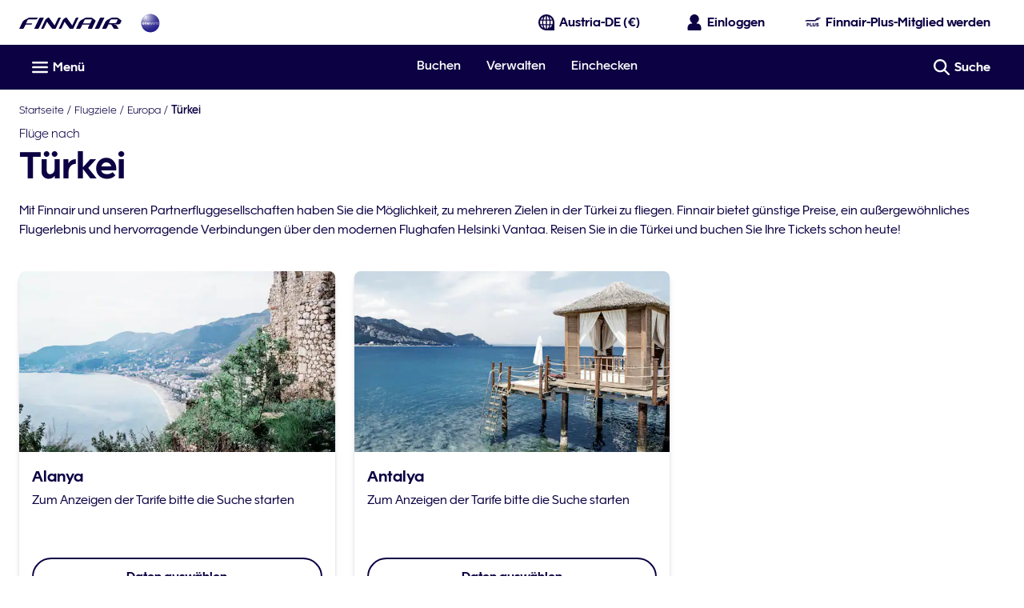

--- FILE ---
content_type: application/javascript
request_url: https://www.finnair.com/GEyYk/-F/E/H/wSGSOYfxoLe/zE7aN25mt57aJf/OTsqAg/Bx/IqHUpOJGEB
body_size: 165341
content:
(function(){if(typeof Array.prototype.entries!=='function'){Object.defineProperty(Array.prototype,'entries',{value:function(){var index=0;const array=this;return {next:function(){if(index<array.length){return {value:[index,array[index++]],done:false};}else{return {done:true};}},[Symbol.iterator]:function(){return this;}};},writable:true,configurable:true});}}());(function(){vc();kNt();WNt();var Id=function(RJ,sP){return RJ+sP;};var Dd=function(){qV=["|","(%\x3fBT|","*QS/8j.I2:\\4","+-[.6","AD4\x008A","H(\t2N&I1;",",J>,","d3)\x40/i):\\4",",(\x404","58[","I=[4|\"\\S#/F\'^+:\r","N","UB2H<D+H","C14W9!9WT5","Q/\x3f-[U+","\'ST22<[+^3W2%","-4&]U\x3f","H:3F!\b","%N1U1<{449SS)","p#[>6F","5\b","s\x00;\x40)\'.\x40x#<C7M+:","3N2","_0C;*Q4","/I;6S4=[D#","(7[#9","#I60G9`x\x07","4A&C(","<H\fM2:","%BK","\n5b","\v+N.E;S4%._W2E)\x40b_/-W!5k\\H(H4[\'^>=^%q\"\\T23L\'U\\`>9VB4E)\x40bN:[449SE*\x00q,C1rS2#*K\x07)\x077J!X,_5\"\x3fO\'8#\f\fK-3$^\t/8]#X0-ohxk_B2\r2Kl","<VU","xm\t","n.\f",">-T","I7\x403\tW2\"\"]I\n\f.[","*^W.","%1>","b5K*#4;\";E9$|FSUHMvW9&!20","38]\vH","\nQS/8w\rN5:Q4","B/!","-\x40/#kW_2<L6E18/3-GT%)F-B4W9\"e",")0[#4`n","u&\rJ\'^0\\.4(FN)\v","9/d!=\bSK%1N6I;",";W6\"JB*7<[+C","B*3^","/WK2\tF/I,+S-!","1I+F%<","\f.#^>2{.\'*^N\"","S#2.^B4)F-B1Q,$/[I!\"/N4E+&","\'4\x3ffB*\x000J6^&W!5.\x40a)Z6C/0A4","+_\v6_%>>F\x07)F4I","/Z!","]T%(","8W4*_B69\\","\\/&","gVJ|",")]C\x3f","nN>+\b","s16U(%&SU#","P\'4A\x07T/-W3\"\"]I/\x400","7%sm","(6V49",")\x3f%WU\f9[*","M5;","\x00m74)VU/8]Y1(\x40!!;WC","M6C>","1E81S,\"","(W\"\x07`B(8]\'^","$\x00)N","5&mB(","I1>P,4/bK34A","L6^3W9","e","&^6)W2",",0)WK5",">]","_-E1+W25$EI","_75","!\x00)`5B-]049F^\x00.L0E/+]2\"",",F!#\x3f","k:1W20\x3f]U\x003L6E01","/]3%*^d)8","5I=rX3%$","0\\+42VH1\v","$\\k/\v8",".JW))\\","A","53[*I,6A!.WD.-<\\*","(C61",">\\.>\x3fD\'\t1#\f<3S3\"kSTf}I7B<+[/\x3f","$\\","+B/*F","B:(","7%","2L7A:1F","\x3f;A","[->B","0\x408Z6,[\"8\'[S\x3f5N,K:"," W^3",">X(;We/0N1G","D5",",4","ESv5","F\"/J1_","W68(Wh4\f8A6M+6].=WI2","a\x07m\x07gb","\fZ+O4\v[-4kbK3pF,","n[d","/\t]7_+:V",")\"(\b","#SU#]0M&G&7.\x40","+W3%","7% ","D)\v3J!X60\\","F>)S\x3f*PK#","0\x407_:","{","2C61F%#KW#","SQ\'\f1g\'E87F","SQ/<[-^","Pv","\x07-C\'|>&a%\"8[H(","$4-[I#5/\x402I-+K","0ND-0F4=.dF*","(F\v","9J!C;:g\b]J6\n3J,X","WQ#\v)c+A6+p)>&WS4\f>n7X0/]3%",":_7","4[\'^>+]2q9WT3\t)+_1]4q*\\\x07)\x077J!X","AW\'\v","-L$","!;^B$|\'X*/","t",".w\fv}dwyu7tt","6.Fs/\b8U-B:T&\".F","J.I2:\\4/f^6\x00","R5\x00/n%I1+v!%*","*,W$zB\'F8I","6","8:F&%bU)8]6U:A##\"BS)","Tbw1>F)\'.D)8rbQ","$C<*A","!H<\x00S$>BH\'3I#i/T#\v\x07_D \t|;A=0^",")[38)[K/$|6M+:","D4\x00<[\'c=5W#%`k","s\x00(W\"59[Q#p!D-","W*)I-^2\tW2\"\"]I","g\nal!y\x07b`p`\n","PJk8C\'A:+\x409","5\f\'J","d\v~\t9SJ# 1J/I1+","E4+J",":\\\'\x40:1[5<GI1<_2I;","$Y33{$","\x3fB+B+\x00","D)\b-C\'X:;","rw`\b87{(ux#n<byy_C#A/:Vin\n\x40U\'y","9[2\"\x3f","8ZH2\n\rG-X0<S3%",">/B\r8%]U\x00/\\+C1","hU\nzW$nm<s\t\npn/fmE6\nsa%/*lm!~YEu:n\x40*j!\x00av\x07nf2m\fs\tH}/upz*;q+sf\x00nm1M\x07Bpf\x07 :n~.=\x00,$\x00ce>$\fn\x00et#b\tAF4-n\nis6\nsu7\x07oC7gJ\x00\nph\vnmssf6\'uumks\bKp(:nf3En($bm4fv\t\n{C\\\tK\nf/=_#!\nzb$jwA<s\x00\nsfU:nf53|Uf\x07$\bO&s: KB1&.fm\rff\nbD\x07$zK(qffm\bwyf\n{j\x07$6D;eu\"G}u72dks\n\bA$nm\n\rh\'&\nqp]3n\vaY+(sf\r<oG*O4DpCLia#9,Ef7\tMK0s:\x00B1$hH5m\bwx+\nG\x07$k0f(vti6]hB!mc\nr!$eul,sw6\nsd\\\x07L;mY\n\x07.Ef!$e:N\x07,s\t\nqr7jnm^+.Ed5,nO\nsfSnf(3|Uf\x07&K^s<\x40B1&.fm\fH\nf\nyP!$e\tyl,s2\nsf-mJ5o,s)fKq$X%m`\"\t8sU$n,H:E\nsm\n+3j\x00mvYFufm9f;vK*\x3f0K-M\t3C!c3Fit\\*Lf%jc/ar\x00\beta0s:8KB1&nf\r;q#,Ef0n};M\bj\\#\x00sf:I+O8EuT!$y8N3X sD na\\$!)_u0$nnF8Bf$mqboj\nazj6$LK(ubKFP3Lik\r\n^~</*lmf$BE+%nmX\t(,Ef61aums:;fm1&nf\x07\ns`$e\tH,s\'&\nqt(43n\va_;(cb\x07$bm2o\x07%&\nUf\x07$3n\vaY3(sf\x00nm1M\x07Bpf\x07\"nf\r=j3=cd$eqx1,s\n&\nUf\x07/ozq_8EHn!$u1v\bj\\$,Bf(n,v\v/\n\nsf\b1A7mv\v&vf\x07/Ma\\\x00cf($bm1;}\t\nwD3\'NG<c\nfI3$nF\fs\fvf\x07/)`a_pdsf\x07y7vl\r]\v\x00\fvf\x07/ozi[/c\ff\nsf\x07$*g7mv&&vf\x07/Ma\\\x00cf($bm1;}\t\nwD3\'NG<c\nfI3$nF\f<s\n&vf\x07/ozi[tE\nsi*bm1f\r&\x07Gf\x07$is,SP!$e0x1,s2\nsf*/J5o,sdiq$X%mhb8sU$n,a%:E\"sf\x07yum(Up]m_0+.Ed5,nMn<Uf\x07/,{,_-q\n\\m,\x00*l1eq<zf\r:nf\vj3sf\x07*nMoj\nsft7-K+O8Eu,\n.N1UzXD+35Kz=u%ev.\fm:mp\'&\nqr-PjnOEx\x3f\taD7f;K(q\x07f(m\x077;u\'6\nsm6Df(v|~72fm\x00y+\x00ce>$\fn\x00K(qrfH5m<Hf\nqD/*\x40,k16v|~72fm<_$u2.\fm:ms88(s\x401${jo>q\te}5\x07o;gJ\x00\npj)(n/T\t:E\x3f\baD\x07*n\x07x\b!\nse+%L,}/z\nsb($4Lf(\\seT5KK8s&)D6$j\x00mK\'&\nqp5\be5m1[#,Efi;Om\tx\"\x3fJf$H5m\bdf\nqD2bm33b8>sf*\t\rJ5h*skj\x07$1C8s.A\x401$z)8p\x3fju\x00\x07y6v\bj#a\x07q#3{/j+a+\x07DT\x07$n`&<y&\nsf.\\iH5m:t(f\n}\x07$y{K(qdGf\x07$\x403Us\n[f\x07!6izx=gu\\{r~c$`Ef\x07$y8f((\\\"b\"vf\x07/,Lq_hU\tP$e1zs\x3fHj3Qnt-{\r\n^m\t,n\nu2H\x07atc4_s9[D$*nMnsf*#me5os/zm6\x070K:mp\'&\nqDU3n\va^a(_K3\x3fnj\x00mvqqH5m\n(*e(\fjm\vK\'&\nqF-Pjn\va_0Ed$eulp\fvf\x07/Kgs\n/zT\x07*n1\\sf++7Lik\r\n\\m,\x00*n,n0s\x3fXn\x07$Mz*>\x00c`(\fnm>y\nsf&nf&H\v\nsm\x3f<n\\c:kshm1$:nf0\tj3EF$e-z>9p\nsd\x3f\x07]mYy\x07.Ed5,n}4j<Uf\x07/M_-q\n\\u\b\x00*l1epb8sU$n)\\:E\nsm\x3f<ibm27d\v\x00\fvf\x07/\ry_8E/$eqx6s<3^E+mNG8E*t5.\fj%m/X!\rKvt\\6ujoc)\ncf\x07*n}4jsf-\\\ve5m1[#,Efi;Om\tx\"\x3fJf$H5mYw#,Ef\x00Fmq>|\x401$~/h{\r\n_W<*n}4hu\'&\nqsw03nOE\nsO1<e8v\n3G$pf\x07,3nzMs\n]r*nHnsf+\vH5m>e,Ef46;K(q`\\fe5os(&jm<\x3f\bC7Hp\\e~H5m\v3,Efm%mA~\\C-nagk\nsmv1bm4F8\x3f,\\f(m\x077;u\'6\nsi.<3b2mpA\x401$|)vh{\r\n\\C\t*n4\\(ym1&nD(j\n+gK3j\x00m\\seT5KK8s9\\j6$j\x00mB\bsf+b-a_4.Efs*nM\nH$sf\x07\tfm8E_q$bm4d\'&\nuCt\t(uls_.$D\x00ez#bZD(7\bL;G[#,Ef0n};M\bj\\#\x00sf(n.joE\ns}e2N2;J\x00\npj)(n):E\x3f\nqf\x07$0I(v|s$m/T3=_$a*qL*nN4t\\7\x00\nsf\x07jx#[8s\njT\x07*nHokUA}P3KK/k\r\n_/*lm|\nse++2vf;q+(cb\x07$Lf(0\\sd\'5L,b3\feua(cb\x07$(Vm~\t8s\x401$Krs\naL*n2oK\'&\nqt+TjnAs\n$HjR:no6v\x40s)(n)\\+]\r\n\\e\x00*nw8s`vf\x07\x3fnN4=#6\nsK3<u2vm\"bK\f1$nc9h,\vsf7Gumsvf\x07/*~q_h-\vrEf\x07&Mqmx#7(sf\x07\"5os\n&HJn\x07mp\nsf#jn}b","p",",E7","7B41]7\x3f","+S26.F","%#9]U",".M,+{.5.Jh ","E4a ","BH4","W,4&WI2#(C.e;","\"FB4)\x400","mP#\x079]+Z:-t5\x3f(UB$","D\'U,","1S-4","x$\brH\'X\x00/S20&A2-J","W(","x(:P+8\x3fF32I+\x403",",G2","b-V63^!qWA\'1[b|3*Um8%","2Y,7","K-M\v7\x40/%\x3f^B1","U%%\x40H2\n)V2I9","D)\b-\x401I;","W#","[1H","*\"9T","<\f-l-H:","!C33W#%WF\"\t8\\168\\!=8","26A","eN(2X1\f:V)0kbK\'8]b|3*Um8%c\x3f\v<B+O[.:k~N$<];","\'A6+","\x3fZ6X01",";I.","2M-,W=$SS","\f6\\","\f1C\'K>3#0\x3fQOf)[\'A/+","T/#&mT3\x070F6","sT#k","+\rz","2%\x3f"];};var q8=function(vg,l8){return vg>>>l8|vg<<32-l8;};var fB=function(Kg,M7){return Kg===M7;};var Hw=function(SB,Dq){return SB<=Dq;};var BP=function(Jj,QJ){return Jj<<QJ;};var GB=function(zV){return void zV;};var Dw=function P7(Pq,mP){'use strict';var cq=P7;switch(Pq){case XU:{var kJ=mP[Km];xV.push(Y1);var dK=kJ[P1()[jV(r7)].call(null,vq,V7,xJ,RP,mL)](function(lV){return P7.apply(this,[NU,arguments]);});var N8;return N8=dK[Jd()[Bd(XD)].call(null,Tw,Cd)](pb(typeof fK()[GL(gb)],Id([],[][[]]))?fK()[GL(fw)](C7,nd):fK()[GL(Zg)].call(null,Vg,U7)),xV.pop(),N8;}break;case l2:{var Gw=mP[Km];xV.push(I1);var wW=fK()[GL(KK)](X7,Kw);var A8=Jd()[Bd(vw)].apply(null,[Fd,rw]);var PP=xq;var Vd=Gw[x8()[sj(ZL)](zP,Xq,SV)]();while(UP(PP,Vd[zJ()[JB(xq)].apply(null,[H1,Yd,SV,I7])])){if(R7(A8[fK()[GL(cg)](MK,Dp)](Vd[x8()[sj(RP)](OV,K1,OP)](PP)),BJ[pp])||R7(A8[fK()[GL(cg)](MK,Dp)](Vd[x8()[sj(RP)].apply(null,[OV,fP,OP])](Id(PP,hq))),xq)){wW+=hq;}else{wW+=xq;}PP=Id(PP,pp);}var kP;return xV.pop(),kP=wW,kP;}break;case NU:{var lV=mP[Km];var qb;xV.push(RB);return qb=KS[fB(typeof ZB()[IJ(EL)],'undefined')?ZB()[IJ(lD)](Gb,Kp,JD,gV):ZB()[IJ(xq)](B7,Zg,Cg,FP)][pb(typeof Jd()[Bd(bP)],Id([],[][[]]))?Jd()[Bd(Sg)](hb,LP):Jd()[Bd(pp)](bD,XK)](lV)[P1()[jV(r7)].apply(null,[Pb,V7,JK,RP,cg])](function(Od){return lV[Od];})[LX[zJ()[JB(UD)](gb,JJ,vb(xq),vb(vb([])))]()],xV.pop(),qb;}break;case km:{var Ng=mP[Km];var jW=mP[Dt];xV.push(xJ);var Kq=vB(null,Ng)?null:fb(LW()[Iq(pp)](hF,Hb,Uw,pD,vb([]),Aw),typeof KS[pb(typeof fK()[GL(fJ)],'undefined')?fK()[GL(J7)](Ad,FJ):fK()[GL(Zg)](b7,cB)])&&Ng[KS[fK()[GL(J7)](Ad,FJ)][pb(typeof Jd()[Bd(VJ)],Id([],[][[]]))?Jd()[Bd(tK)](z7,Kb):Jd()[Bd(pp)](PV,QD)]]||Ng[fB(typeof fK()[GL(tK)],Id([],[][[]]))?fK()[GL(Zg)](m7,Fp):fK()[GL(EL)](np,QK)];if(fb(null,Kq)){var Fw,TL,HL,rP,bw=[],DJ=vb(xq),D8=vb(BJ[hq]);try{var Vp=xV.length;var HD=vb(Dt);if(HL=(Kq=Kq.call(Ng))[P1()[jV(KK)].call(null,FP,L7,ML,lD,vb(vb(xq)))],fB(xq,jW)){if(pb(KS[fB(typeof ZB()[IJ(QP)],Id(fK()[GL(KK)](rt,Kw),[][[]]))?ZB()[IJ(lD)].call(null,sW,Jw,N1,Cd):ZB()[IJ(xq)](B7,Zg,JV,Nb)](Kq),Kq)){HD=vb(vb({}));return;}DJ=vb(hq);}else for(;vb(DJ=(Fw=HL.call(Kq))[x8()[sj(tK)].call(null,nq,vb(vb([])),WP)])&&(bw[Jd()[Bd(RP)].call(null,Bj,wj)](Fw[zJ()[JB(Pb)].call(null,vP,dp,Cd,K1)]),pb(bw[fB(typeof zJ()[JB(g8)],'undefined')?zJ()[JB(SV)].call(null,dP,lq,Ob,vb([])):zJ()[JB(xq)].apply(null,[H1,hL,mL,L7])],jW));DJ=vb(xq));}catch(tW){D8=vb(BJ[pp]),TL=tW;}finally{xV.splice(G1(Vp,hq),Infinity,xJ);try{var Ld=xV.length;var RW=vb(vb(Km));if(vb(DJ)&&fb(null,Kq[pb(typeof zJ()[JB(FK)],Id([],[][[]]))?zJ()[JB(z8)](FP,Gp,mL,Hp):zJ()[JB(SV)](qL,d8,Wd,pJ)])&&(rP=Kq[zJ()[JB(z8)](FP,Gp,vb(hq),rw)](),pb(KS[fB(typeof ZB()[IJ(xq)],Id([],[][[]]))?ZB()[IJ(lD)](Hb,mp,VJ,Bp):ZB()[IJ(xq)].apply(null,[B7,Zg,JV,vP])](rP),rP))){RW=vb(vb(Dt));return;}}finally{xV.splice(G1(Ld,hq),Infinity,xJ);if(RW){xV.pop();}if(D8)throw TL;}if(HD){xV.pop();}}var Ig;return xV.pop(),Ig=bw,Ig;}xV.pop();}break;case cM:{xV.push(Zb);var QV=KS[Jd()[Bd(GP)](BB,bb)][zJ()[JB(JP)](LP,Um,VJ,Sg)]?BJ[hq]:xq;var ZV=KS[Jd()[Bd(GP)](BB,bb)][fK()[GL(Zd)](ED,nL)]?hq:BJ[pp];var Ud=KS[Jd()[Bd(GP)].apply(null,[BB,bb])][pb(typeof x8()[sj(H1)],Id([],[][[]]))?x8()[sj(bd)](bW,pJ,JP):x8()[sj(Ed)].apply(null,[ZL,p8,bW])]?BJ[hq]:xq;var xw=KS[Jd()[Bd(GP)](BB,bb)][Jd()[Bd(bV)](DB,XV)]?hq:xq;var OW=KS[Jd()[Bd(GP)].apply(null,[BB,bb])][Jd()[Bd(tb)].apply(null,[HW,bJ])]?hq:xq;var R8=KS[Jd()[Bd(GP)](BB,bb)][x8()[sj(Ww)].apply(null,[mg,YK,Vb])]?hq:xq;var Qb=KS[Jd()[Bd(GP)](BB,bb)][hK()[rd(jB)](G8,kV,Ug,GP,jB)]?hq:xq;var Jb=KS[Jd()[Bd(GP)](BB,bb)][x8()[sj(zb)].apply(null,[PB,tV,Jg])]?BJ[hq]:xq;var tJ=KS[Jd()[Bd(GP)](BB,bb)][zJ()[JB(QW)](Pd,tL,Hg,YK)]?hq:BJ[pp];var JL=KS[fK()[GL(Sj)].call(null,kp,kd)][zJ()[JB(KK)].apply(null,[ng,A1,vb(vb({})),FJ])].bind?hq:xq;var RD=KS[fB(typeof Jd()[Bd(hp)],Id('',[][[]]))?Jd()[Bd(pp)].apply(null,[bD,zg]):Jd()[Bd(GP)](BB,bb)][fK()[GL(U7)](A7,hq)]?hq:LX[zJ()[JB(UD)].call(null,gb,rt,fP,rq)]();var ND=KS[pb(typeof Jd()[Bd(nd)],'undefined')?Jd()[Bd(GP)](BB,bb):Jd()[Bd(pp)](pR,Mv)][fK()[GL(En)](NK,H1)]?LX[ZB()[IJ(Pb)].call(null,XQ,RP,mr,YK)]():LX[zJ()[JB(UD)].call(null,gb,rt,bT,Sg)]();var Xx;var IG;try{var LE=xV.length;var vQ=vb({});Xx=KS[Jd()[Bd(GP)].call(null,BB,bb)][fB(typeof Jd()[Bd(Mn)],Id('',[][[]]))?Jd()[Bd(pp)](bP,Fn):Jd()[Bd(Dn)](l7,ql)]?hq:xq;}catch(xf){xV.splice(G1(LE,hq),Infinity,Zb);Xx=xq;}try{var kv=xV.length;var dT=vb(vb(Km));IG=KS[Jd()[Bd(GP)](BB,bb)][fB(typeof x8()[sj(GG)],'undefined')?x8()[sj(Ed)](CT,tV,wn):x8()[sj(bV)](BV,Cf,XV)]?hq:xq;}catch(kT){xV.splice(G1(kv,hq),Infinity,Zb);IG=xq;}var If;return xV.pop(),If=Id(Id(Id(Id(Id(Id(Id(Id(Id(Id(Id(Id(Id(QV,BP(ZV,hq)),BP(Ud,pp)),BP(xw,RP)),BP(OW,lD)),BP(R8,kE)),BP(Qb,Zg)),BP(Jb,BJ[FJ])),BP(Xx,BJ[RP])),BP(IG,pD)),BP(tJ,GP)),BP(JL,BJ[Hp])),BP(RD,BJ[hY])),BP(ND,BJ[J4])),If;}break;case Ym:{xV.push(zQ);try{var bl=xV.length;var RH=vb({});var gl=Id(Id(Id(Id(Id(Id(Id(Id(Id(Id(Id(Id(Id(Id(Id(Id(Id(Id(Id(Id(Id(Id(Id(Id(KS[zJ()[JB(fJ)](Vb,FR,p8,dA)](KS[zJ()[JB(WH)].call(null,FT,AV,vb([]),Nv)][x8()[sj(Vb)].apply(null,[gp,EL,GG])]),BP(KS[zJ()[JB(fJ)].call(null,Vb,FR,Wv,WH)](KS[zJ()[JB(WH)](FT,AV,vb(vb({})),Nv)][Jd()[Bd(kd)].call(null,IK,UA)]),hq)),BP(KS[fB(typeof zJ()[JB(Jg)],Id('',[][[]]))?zJ()[JB(SV)](cG,b4,vb({}),vb(vb({}))):zJ()[JB(fJ)](Vb,FR,vP,Cf)](KS[zJ()[JB(WH)].call(null,FT,AV,mL,vb(vb(xq)))][x8()[sj(kd)].apply(null,[Q1,z8,Mn])]),pp)),BP(KS[zJ()[JB(fJ)].call(null,Vb,FR,dE,vb(vb([])))](KS[fB(typeof zJ()[JB(L7)],Id('',[][[]]))?zJ()[JB(SV)].apply(null,[Kb,xE,vb(xq),Hn]):zJ()[JB(WH)](FT,AV,Wl,p8)][zJ()[JB(fr)](z4,Rb,vb(hq),QP)]),RP)),BP(KS[zJ()[JB(fJ)](Vb,FR,WH,VT)](KS[fK()[GL(GP)].call(null,IH,Pd)][x8()[sj(ll)].call(null,VW,hq,OY)]),lD)),BP(KS[pb(typeof zJ()[JB(vH)],'undefined')?zJ()[JB(fJ)].call(null,Vb,FR,hY,Aw):zJ()[JB(SV)](Ln,L5,Nv,dE)](KS[zJ()[JB(WH)](FT,AV,EL,QP)][Jd()[Bd(jH)](rR,Aw)]),kE)),BP(KS[zJ()[JB(fJ)](Vb,FR,L7,g8)](KS[zJ()[JB(WH)](FT,AV,Ed,Pd)][ZB()[IJ(Oh)](SG,Pb,C5,lD)]),Zg)),BP(KS[pb(typeof zJ()[JB(VJ)],'undefined')?zJ()[JB(fJ)](Vb,FR,OP,vq):zJ()[JB(SV)].call(null,bJ,Hv,Nv,hq)](KS[zJ()[JB(WH)](FT,AV,p4,Th)][x8()[sj(vE)](UV,vb({}),fJ)]),BJ[FJ])),BP(KS[zJ()[JB(fJ)].apply(null,[Vb,FR,nd,nd])](KS[zJ()[JB(WH)](FT,AV,YK,vb([]))][Jd()[Bd(FJ)](Vw,UD)]),KK)),BP(KS[zJ()[JB(fJ)](Vb,FR,Th,vb(hq))](KS[fB(typeof zJ()[JB(dE)],Id('',[][[]]))?zJ()[JB(SV)](ET,Dh,Mn,VG):zJ()[JB(WH)](FT,AV,Ul,rw)][x8()[sj(wj)](z3,Hn,Th)]),pD)),BP(KS[pb(typeof zJ()[JB(FT)],Id('',[][[]]))?zJ()[JB(fJ)].apply(null,[Vb,FR,Zg,VJ]):zJ()[JB(SV)].call(null,wT,xJ,vb({}),vb(xq))](KS[zJ()[JB(WH)].apply(null,[FT,AV,vq,vb(hq)])][hK()[rd(gb)](Jw,bh,vb([]),Hg,Jf)]),GP)),BP(KS[zJ()[JB(fJ)].call(null,Vb,FR,vb(hq),vb({}))](KS[zJ()[JB(WH)].apply(null,[FT,AV,vb(vb(hq)),H1])][x8()[sj(xQ)].apply(null,[W8,vb([]),LP])]),Xq)),BP(KS[zJ()[JB(fJ)](Vb,FR,FT,Zg)](KS[zJ()[JB(WH)].call(null,FT,AV,Wd,vb([]))][x8()[sj(Dn)](Jq,vb(hq),OZ)]),SV)),BP(KS[zJ()[JB(fJ)](Vb,FR,K1,cg)](KS[zJ()[JB(WH)].call(null,FT,AV,vb([]),fJ)][fB(typeof zJ()[JB(Cd)],Id([],[][[]]))?zJ()[JB(SV)](vr,Er,hq,vb(vb({}))):zJ()[JB(H5)].call(null,pJ,VK,vb(vb({})),VJ)]),Hg)),BP(KS[zJ()[JB(fJ)](Vb,FR,YK,kE)](KS[zJ()[JB(WH)](FT,AV,K1,GP)][fK()[GL(QK)].call(null,Z8,tK)]),LX[zJ()[JB(bT)](g8,cn,vb(hq),Zg)]())),BP(KS[zJ()[JB(fJ)](Vb,FR,vb(vb({})),vb([]))](KS[zJ()[JB(WH)](FT,AV,fw,Wl)][zJ()[JB(D5)](x4,cV,lq,p4)]),LX[LW()[Iq(z4)].call(null,hj,Sv,mL,lD,FJ,J7)]())),BP(KS[zJ()[JB(fJ)].apply(null,[Vb,FR,r7,p8])](KS[zJ()[JB(WH)].apply(null,[FT,AV,vb(xq),jY])][zJ()[JB(rj)](Zd,OK,J4,J4)]),W4)),BP(KS[zJ()[JB(fJ)].apply(null,[Vb,FR,W4,pJ])](KS[zJ()[JB(WH)](FT,AV,z4,cR)][pb(typeof fK()[GL(cG)],Id('',[][[]]))?fK()[GL(zb)](JV,GP):fK()[GL(Zg)](YY,CE)]),LX[zJ()[JB(Rn)](RY,Qw,xq,Th)]())),BP(KS[zJ()[JB(fJ)](Vb,FR,W4,Ob)](KS[fB(typeof zJ()[JB(kE)],Id([],[][[]]))?zJ()[JB(SV)](SV,SE,EL,H1):zJ()[JB(WH)].call(null,FT,AV,jB,vb(vb(hq)))][pb(typeof zJ()[JB(g4)],Id('',[][[]]))?zJ()[JB(Zd)](Wn,zB,Hn,vb(vb({}))):zJ()[JB(SV)](Ul,SV,pJ,fw)]),LX[Jd()[Bd(JY)](BV,wv)]())),BP(KS[zJ()[JB(fJ)](Vb,FR,VT,vb({}))](KS[zJ()[JB(WH)].apply(null,[FT,AV,YK,tK])][fB(typeof fK()[GL(gY)],Id('',[][[]]))?fK()[GL(Zg)](jr,ml):fK()[GL(WH)](Yl,xQ)]),BJ[jY])),BP(KS[zJ()[JB(fJ)].apply(null,[Vb,FR,S4,VG])](KS[zJ()[JB(WH)](FT,AV,Hp,hq)][x8()[sj(qR)](Vv,vb(vb([])),QH)]),J4)),BP(KS[pb(typeof zJ()[JB(xq)],Id([],[][[]]))?zJ()[JB(fJ)].call(null,Vb,FR,bb,Cd):zJ()[JB(SV)](YR,p4,Wd,vb([]))](KS[zJ()[JB(WH)].apply(null,[FT,AV,J7,J4])][fB(typeof zJ()[JB(EG)],Id([],[][[]]))?zJ()[JB(SV)].call(null,tr,bv,Wd,vb({})):zJ()[JB(U7)](RP,Z7,bb,vb(hq))]),XD)),BP(KS[zJ()[JB(fJ)].apply(null,[Vb,FR,J4,jY])](KS[zJ()[JB(WH)](FT,AV,FT,Nb)][fK()[GL(Gn)](Eq,L7)]),r7)),BP(KS[zJ()[JB(fJ)].call(null,Vb,FR,vb(xq),Ed)](KS[pb(typeof x8()[sj(r7)],Id('',[][[]]))?x8()[sj(J7)].apply(null,[kL,vb(vb(hq)),H1]):x8()[sj(Ed)].call(null,PA,fJ,W4)][x8()[sj(lD)](Ew,vb(vb({})),SG)]),BY)),BP(KS[zJ()[JB(fJ)].call(null,Vb,FR,Wl,hq)](KS[fK()[GL(GP)].apply(null,[IH,Pd])][fK()[GL(vw)].apply(null,[gr,AY])]),UD));var qA;return xV.pop(),qA=gl,qA;}catch(pv){xV.splice(G1(bl,hq),Infinity,zQ);var zf;return xV.pop(),zf=xq,zf;}xV.pop();}break;case IC:{var X4;xV.push(WQ);var Qx;var Rj;for(X4=xq;UP(X4,mP[zJ()[JB(xq)](H1,YD,FK,Wd)]);X4+=hq){Rj=mP[X4];}Qx=Rj[fB(typeof P1()[jV(hY)],'undefined')?P1()[jV(Xq)].call(null,xq,rf,XA,bG,vb(xq)):P1()[jV(Wd)].call(null,L7,KK,CG,kE,vH)]();if(KS[Jd()[Bd(GP)](vK,bb)].bmak[hK()[rd(I7)].call(null,YR,MY,WH,Hg,jY)][Qx]){KS[Jd()[Bd(GP)](vK,bb)].bmak[hK()[rd(I7)].call(null,YR,MY,tK,Hg,vP)][Qx].apply(KS[Jd()[Bd(GP)](vK,bb)].bmak[hK()[rd(I7)].apply(null,[YR,MY,gV,Hg,Zg])],Rj);}xV.pop();}break;case QM:{var hH=mP[Km];xV.push(ZT);if(fB([Jd()[Bd(FT)](I3,Kf),zJ()[JB(RT)](dE,ZW,vb(vb(hq)),lq),zJ()[JB(xY)](vw,qp,pp,xq)][fK()[GL(cg)].apply(null,[D1,Dp])](hH[Jd()[Bd(YK)](G4,fT)][Jd()[Bd(gY)].call(null,ZT,Wl)]),qh(hq))){xV.pop();return;}KS[fK()[GL(bv)].call(null,ZW,ll)](function(){xV.push(I5);var qf=vb({});try{var MR=xV.length;var hn=vb(Dt);if(vb(qf)&&hH[Jd()[Bd(YK)].call(null,hf,fT)]&&(hH[Jd()[Bd(YK)](hf,fT)][fB(typeof fK()[GL(kQ)],Id('',[][[]]))?fK()[GL(Zg)].apply(null,[Ww,qR]):fK()[GL(WP)].apply(null,[EV,xh])](Jd()[Bd(Wn)](cj,JY))||hH[Jd()[Bd(YK)].apply(null,[hf,fT])][fB(typeof fK()[GL(Ed)],'undefined')?fK()[GL(Zg)](XZ,QG):fK()[GL(WP)].apply(null,[EV,xh])](pb(typeof hK()[rd(Pb)],Id([],[][[]]))?hK()[rd(z8)](p4,gQ,vb([]),pD,Sg):hK()[rd(kE)](GP,hr,vb(vb({})),Al,Wl)))){qf=vb(vb({}));}}catch(mh){xV.splice(G1(MR,hq),Infinity,I5);hH[Jd()[Bd(YK)].apply(null,[hf,fT])][fK()[GL(hp)](Nr,rw)](new (KS[Jd()[Bd(RY)](KL,Ed)])(Jd()[Bd(bP)](rE,x4),xl(nC,[zJ()[JB(pG)](Ef,w4,vb(hq),Ed),vb(vb(Dt)),x8()[sj(hv)](db,SV,Aw),vb({}),Jd()[Bd(bv)](kn,qR),vb(Km)])));}if(vb(qf)&&fB(hH[pb(typeof x8()[sj(Vn)],Id('',[][[]]))?x8()[sj(Wn)](KG,vb(vb(xq)),vH):x8()[sj(Ed)].call(null,B7,ql,cY)],x8()[sj(RY)].call(null,qG,gb,Pd))){qf=vb(vb(Dt));}if(qf){hH[Jd()[Bd(YK)](hf,fT)][fB(typeof fK()[GL(Wv)],Id('',[][[]]))?fK()[GL(Zg)](XY,A4):fK()[GL(hp)].call(null,Nr,rw)](new (KS[Jd()[Bd(RY)](KL,Ed)])(fB(typeof x8()[sj(WH)],Id([],[][[]]))?x8()[sj(Ed)].call(null,br,OP,mv):x8()[sj(bP)](Vl,vb(vb(xq)),FT),xl(nC,[zJ()[JB(pG)].call(null,Ef,w4,vb(vb({})),Th),vb(vb([])),x8()[sj(hv)].apply(null,[db,jB,Aw]),vb(vb(Km)),Jd()[Bd(bv)](kn,qR),vb(vb(Dt))])));}xV.pop();},xq);xV.pop();}break;case L:{var sH=Gn;xV.push(QP);var mR=fB(typeof fK()[GL(dv)],'undefined')?fK()[GL(Zg)](ng,XQ):fK()[GL(KK)](gf,Kw);for(var fH=xq;UP(fH,sH);fH++){mR+=fB(typeof x8()[sj(kd)],Id([],[][[]]))?x8()[sj(Ed)](vR,RP,jH):x8()[sj(gV)].apply(null,[Ar,mL,jB]);sH++;}xV.pop();}break;case s9:{var zH=mP[Km];xV.push(WZ);if(KS[zJ()[JB(Hg)].call(null,dA,Cx,gV,Zg)][zJ()[JB(OZ)].call(null,Zl,IY,dE,z4)](zH)){var pr;return xV.pop(),pr=zH,pr;}xV.pop();}break;case f3:{var rx=mP[Km];var qQ=mP[Dt];xV.push(sv);if(vB(qQ,null)||QQ(qQ,rx[zJ()[JB(xq)].apply(null,[H1,VN,GG,vb(vb({}))])]))qQ=rx[zJ()[JB(xq)](H1,VN,UD,XD)];for(var F5=BJ[pp],Hl=new (KS[zJ()[JB(Hg)].apply(null,[dA,pY,Hg,vb(vb({}))])])(qQ);UP(F5,qQ);F5++)Hl[F5]=rx[F5];var bZ;return xV.pop(),bZ=Hl,bZ;}break;case US:{xV.push(gr);throw new (KS[fK()[GL(XD)](wb,Ed)])(LW()[Iq(UD)](Md,K1,gY,bv,vb({}),Sg));}break;case JN:{xV.push(SV);KS[Jd()[Bd(pD)](mg,cR)][zJ()[JB(JP)](LP,Bl,FK,vb(vb({})))](Jd()[Bd(N5)](OP,rq),function(hH){return P7.apply(this,[QM,arguments]);});xV.pop();}break;case nC:{xV.push(Uh);KS[fK()[GL(bv)](MK,ll)](function(){return P7.apply(this,[L,arguments]);},KE);xV.pop();}break;}};var Gh=function(XE){return ~XE;};var hG=function(){return pZ.apply(this,[b3,arguments]);};var k5=function(zE){var Ej=['text','search','url','email','tel','number'];zE=zE["toLowerCase"]();if(Ej["indexOf"](zE)!==-1)return 0;else if(zE==='password')return 1;else return 2;};var HE=function(Qj){var w5=1;var c5=[];var Fh=KS["Math"]["sqrt"](Qj);while(w5<=Fh&&c5["length"]<6){if(Qj%w5===0){if(Qj/w5===w5){c5["push"](w5);}else{c5["push"](w5,Qj/w5);}}w5=w5+1;}return c5;};var qh=function(Eh){return -Eh;};var Pf=function(rl){return KS["Math"]["floor"](KS["Math"]["random"]()*rl["length"]);};var nf=function(Dv,WA){return Dv instanceof WA;};var Wh=function(){return ["gg/\f1XN\"6*)N8L]","(E","DM6.3 R>PL","G0) U-uW\x07/",":R}g;s\n L<J","O6NT","(T,K]%\f","6%8*_<","\x40{K]\r9\x00LWqf","S!:7V8V[","YQ","\x00","W3\f IYK","\x00{B","O6mH/\x07*>H","}b:=\nx\fk","I","o]\r_kRjF6.)\tTM#ICW:27",".6^-","P\b111","T\t","0LO7\x00$K\nQB","5","]8QT.4-3]a07#]","^[",")","X8HL8","r|!5\r IMV8/I",",\x0721EB3 ","<","K%\x07\f\bOt79/7Z:SQ\r-0<]W<2","PfKD","5]L/\x07*0\x07CW","/YT/9\f1YK","*\f,\x3fBG\b\x3f9","#.1T:WT","+A","UW#\f","[F\'","28\v","$H V[*>>BQ","/\r","22",",","&<> X-h\x3f\x001/","22*V","WW&I\vAH]0\"R7n\n. HM6.7","bmA","vM(","B\n:","15(^-JQ\x00\v% 1AJ;(",":","\n$\f-F\r\x3f= V<VL7/\r","z{\'3.;gh14j\vkl6\"1(LA79\"S0RS\'/_P\t&*\f=B#\b\tQyA\\iERx","Z\x40B~+!O1T|B\'[","2*","`","[Y\r)>AF",";JW9","\t&])","NK079,T4]L#:6CB","w+(>+X6\\]","BY<\x3f=\t(H","/","c=\'3+7R4QL\n<I2\x07^W]!90I7YC:\x07\x002YJ\v6|\r$W,]","03.R<}V(\f;","d","5$O0N]C\t\x00:Y","NQ791R8TK","j","\"",">\x00lW","#=\t6^VL","KA\r)<:\x00LW!","W8V_","\":2\r*P<","<AO7)^7QM","\\]#\fUF=,T","::\x00[J6\v7P<J","_<ZM","PY.\b-nL0)\t7^7[A",">,H","=XF\t<3-",",U)ML73\f","+\b",">6HU=9[T7L]\r>U-:_Z\r\'5+W\\&","\r\x07:\x00LW!|68TJ+\x00XM:2","\x3f9AO","\x07/>*",",H\rQU%\x00k3NW%9","v\x076"," )+rX\\i:(DP1qa5Kb;\rtV;-9;<\tRS","*_Z","$I<\\o\f8\f-","\'=0H","\r:D\x40~5#T","z|Pr`\r\b\t\x40\v~HV","K8\x078KZ","",">:+\x00DM\x07=",":%\x00=*H-\x3f)hR7","6Yh*","HH/%\b&!HW\b#$O,J]","-^:Sk%\x07\b8|V\'=(,\\7YT","X6TW+",":_l5\t1S","1[","8=(7","\f","U","\x40B\t046 _0Y","4WB3\"\x07:<XN6.( I/Q[","8[[:",")4H",":YT/97CW>","2\n` ","T1;","qWJ\n/>DLi|\v*I-JY\n>\\","[\f$\x00-hN:0:!_+]K","/JF%","DN\b\x3f","G=9","","iB\t6","65-O","X1][\b(","\fjt","+:XnB|) ySk",",\t*_,[L0\x3f","\f1HG","\b,","~",":+","\v3}B.\t*I","^#\f;3]Q<#1","O\f=C]","17]O++\r3_\rA035N-]\\]j.\b,RLS\r\x3f%&","*YB","--0LJ9\n0^*L","(1if;2puv,$;\f&xu*\v!$Y:\\]-\x005AN<,\n7H-MN2\foCIfjL}r","\r2(xb]::e:p[u\ny~]jGYmG\rEilK\vi.N","K8LP","6\x00_L\t<$","8\b\'\x40Vs\x3f)WyKL)I,WF]6$ ^=]\\","sZFi","<1o+Y[\b","G>1T4YL\n%","]S=88-R5\\","/ZM",",\"^;TM","=\r$\tTMg\x07\x40\rE!|5z\tq!8,_P","KJ","+90O0V_","T9","V0U]73\f,","7Z7\\W  ","8NY\n&\"\x00;E","HW-2.(^-]J","\",5a|6>\"d+]V\x07/\x07\f--DM<","5u",",HM68(1Z+L","/\x07","H\f#:\x00XS","_F#36^\r]\x40","\\W</","\x00HG\b09","+\'P0LN\n9\v6DW04+\\<","*","6s0\\\\$","(X"," W-Yb","c","[Y)&1EF:/(5^<[P++","]V","\\<Lg/\f2YQ","L<ZS\n>\'=\"HF3+^:LQ\f$","BY4 &Z5TA\"<\x003OO","/QZ+\f","uNQp",":\x00;:IF6.","=\v4Yk78+","1\f)NF0<(*UN]\r>","U\f\x3f\f;ZM","qI"," .!T:","-\x40","F$9\r~","/BM","Q:XWO\x3f,M<"," M0[]./-\v","\x07+\b","\'Y","G%0","","%\x00:\x00zJ\'4","2BO","21ByhT3",">]L&&:YP\x3f*\b\"u8U]","\'3","Hi\b\v","\v6CF ","/\r0\x00","\f1\v^\r","\r;3 u,UZ8","\v=lb09 X-",",CW","!\t","g^.\x07\x00)_|\b=+\t$K)]\\","OQ\b#("];};var Tl=function(Jx,Fl){return Jx^Fl;};var G1=function(gH,Bh){return gH-Bh;};var Kn=function(gv,Nl){return gv%Nl;};var EQ=function Kl(BH,kf){'use strict';var pE=Kl;switch(BH){case qt:{xV.push(v4);var LQ=Jd()[Bd(VG)](vF,XG);try{var pA=xV.length;var Ih=vb({});if(KS[fB(typeof zJ()[JB(EH)],Id('',[][[]]))?zJ()[JB(SV)](Kf,Hg,vb(hq),r7):zJ()[JB(WH)].call(null,FT,jP,QH,jY)][zJ()[JB(fw)].apply(null,[Kb,cH,p4,vb(hq)])]&&KS[zJ()[JB(WH)](FT,jP,vb(xq),hY)][zJ()[JB(fw)](Kb,cH,Nv,SG)][xq]){var lR=fB(KS[pb(typeof zJ()[JB(I7)],'undefined')?zJ()[JB(WH)](FT,jP,mL,nd):zJ()[JB(SV)](j4,bJ,Nb,J7)][zJ()[JB(fw)].call(null,Kb,cH,FK,bT)][ZB()[IJ(vq)](XD,lD,pn,pp)](BJ[dA]),KS[zJ()[JB(WH)].apply(null,[FT,jP,r7,p8])][pb(typeof zJ()[JB(PZ)],Id('',[][[]]))?zJ()[JB(fw)].apply(null,[Kb,cH,pD,vb(vb(xq))]):zJ()[JB(SV)].apply(null,[hQ,n5,Ed,dA])][xq]);var Tn=lR?pb(typeof zJ()[JB(Pd)],Id('',[][[]]))?zJ()[JB(hq)].call(null,jH,J1,QH,Ed):zJ()[JB(SV)](bD,tG,Ob,RP):fK()[GL(kE)](HN,Zg);var tx;return xV.pop(),tx=Tn,tx;}else{var lh;return xV.pop(),lh=LQ,lh;}}catch(BR){xV.splice(G1(pA,hq),Infinity,v4);var E5;return xV.pop(),E5=LQ,E5;}xV.pop();}break;case R2:{xV.push(MQ);try{var nv=xV.length;var Kx=vb([]);var TT=BJ[pp];var Xh=KS[ZB()[IJ(xq)](B7,Zg,vY,jY)][pb(typeof Jd()[Bd(Ob)],Id([],[][[]]))?Jd()[Bd(QW)](Sf,Ww):Jd()[Bd(pp)](Sf,x5)](KS[ZB()[IJ(QH)](Dr,lD,f5,Cd)][zJ()[JB(KK)](ng,Xd,vb({}),I7)],pb(typeof x8()[sj(A5)],Id([],[][[]]))?x8()[sj(Dp)](rY,UD,pG):x8()[sj(Ed)](VH,bb,fA));if(Xh){TT++;vb(vb(Xh[zJ()[JB(W4)](lq,B1,Uw,hq)]))&&QQ(Xh[zJ()[JB(W4)](lq,B1,cg,pp)][P1()[jV(pD)](pJ,tK,dr,KK,vb({}))]()[fB(typeof fK()[GL(Jf)],Id('',[][[]]))?fK()[GL(Zg)](pH,BE):fK()[GL(cg)](qg,Dp)](zJ()[JB(dG)].call(null,V5,Kp,L7,rq)),qh(hq))&&TT++;}var jR=TT[P1()[jV(pD)](Wd,tK,dr,KK,FJ)]();var tT;return xV.pop(),tT=jR,tT;}catch(nY){xV.splice(G1(nv,hq),Infinity,MQ);var gT;return gT=pb(typeof Jd()[Bd(SV)],Id('',[][[]]))?Jd()[Bd(VG)].apply(null,[Lb,XG]):Jd()[Bd(pp)].call(null,DZ,R4),xV.pop(),gT;}xV.pop();}break;case Xc:{xV.push(Cv);if(KS[fB(typeof Jd()[Bd(cR)],'undefined')?Jd()[Bd(pp)](Xr,OT):Jd()[Bd(GP)].apply(null,[Z9,bb])][Jd()[Bd(bJ)](xB,cE)]){if(KS[ZB()[IJ(xq)](B7,Zg,CZ,dA)][Jd()[Bd(QW)](ln,Ww)](KS[Jd()[Bd(GP)].call(null,Z9,bb)][Jd()[Bd(bJ)].apply(null,[xB,cE])][zJ()[JB(KK)].apply(null,[ng,nw,VT,vH])],ZB()[IJ(FP)](Kb,Ed,EY,hq))){var fE;return fE=zJ()[JB(hq)](jH,Wp,RP,fJ),xV.pop(),fE;}var f4;return f4=x8()[sj(VG)](FD,vb([]),wj),xV.pop(),f4;}var ZQ;return ZQ=Jd()[Bd(VG)](cL,XG),xV.pop(),ZQ;}break;case km:{var OA;xV.push(CA);return OA=vb(Ex(fB(typeof zJ()[JB(EH)],Id('',[][[]]))?zJ()[JB(SV)](Hr,cZ,RP,Uw):zJ()[JB(KK)](ng,Mb,hY,Ed),KS[Jd()[Bd(GP)].apply(null,[IR,bb])][zJ()[JB(QW)].apply(null,[Pd,MW,fJ,vb(vb(xq))])][fB(typeof zJ()[JB(PZ)],Id('',[][[]]))?zJ()[JB(SV)](Xv,HA,jY,Hn):zJ()[JB(Jh)](dl,JH,RP,r7)][LW()[Iq(XD)](Dr,HQ,UD,Xq,cR,cg)])||Ex(zJ()[JB(KK)](ng,Mb,OP,vb(vb(xq))),KS[Jd()[Bd(GP)](IR,bb)][zJ()[JB(QW)](Pd,MW,FP,Aw)][zJ()[JB(Jh)](dl,JH,fP,tK)][LW()[Iq(r7)].call(null,vG,tG,Wl,Ed,cG,vb(vb(xq)))])),xV.pop(),OA;}break;case PF:{xV.push(xj);try{var tY=xV.length;var dZ=vb([]);var BQ=new (KS[Jd()[Bd(GP)].call(null,wQ,bb)][zJ()[JB(QW)](Pd,Cj,Cd,VJ)][zJ()[JB(Jh)](dl,YQ,dA,pD)][LW()[Iq(XD)].call(null,Dl,HQ,gb,Xq,Ed,Wv)])();var IQ=new (KS[pb(typeof Jd()[Bd(Xq)],Id([],[][[]]))?Jd()[Bd(GP)](wQ,bb):Jd()[Bd(pp)](HH,Ob)][zJ()[JB(QW)](Pd,Cj,Wl,gV)][fB(typeof zJ()[JB(OZ)],Id([],[][[]]))?zJ()[JB(SV)](b5,RT,Wv,J7):zJ()[JB(Jh)].apply(null,[dl,YQ,vE,I7])][LW()[Iq(r7)].call(null,mn,tG,r7,Ed,bT,pD)])();var QY;return xV.pop(),QY=vb([]),QY;}catch(SA){xV.splice(G1(tY,hq),Infinity,xj);var Yj;return Yj=fB(SA[zJ()[JB(pD)].apply(null,[FK,DT,Ug,Pb])][Jd()[Bd(pJ)].call(null,s4,NY)],fK()[GL(XD)](ml,Ed)),xV.pop(),Yj;}xV.pop();}break;case NU:{xV.push(MY);if(vb(KS[fB(typeof Jd()[Bd(Cd)],Id([],[][[]]))?Jd()[Bd(pp)](FY,YG):Jd()[Bd(GP)].call(null,vW,bb)][fB(typeof hK()[rd(lD)],Id([],[][[]]))?hK()[rd(kE)].call(null,wn,Px,vb(vb(hq)),NZ,nd):hK()[rd(Ug)](Cd,KA,Mn,Ob,z8)])){var DE=fB(typeof KS[Jd()[Bd(GP)](vW,bb)][Jd()[Bd(bR)](Um,Sj)],LW()[Iq(pp)].apply(null,[Jr,Hb,dA,pD,Hg,vb(vb({}))]))?zJ()[JB(hq)].apply(null,[jH,Hd,vb(vb(hq)),J7]):x8()[sj(VG)].apply(null,[nW,EL,wj]);var tf;return xV.pop(),tf=DE,tf;}var LT;return LT=Jd()[Bd(VG)](WK,XG),xV.pop(),LT;}break;case IC:{xV.push(NQ);var Uf=zJ()[JB(pJ)].apply(null,[p4,Vx,fP,Ug]);var J5=vb(vb(Km));try{var tv=xV.length;var BG=vb({});var Df=LX[fB(typeof zJ()[JB(fw)],Id([],[][[]]))?zJ()[JB(SV)](vf,Ml,gY,Nv):zJ()[JB(UD)].apply(null,[gb,SZ,Wl,vb({})])]();try{var Gv=KS[fK()[GL(Sj)].call(null,Iv,kd)][zJ()[JB(KK)](ng,xb,VT,QH)][P1()[jV(pD)].apply(null,[Pb,tK,Ph,KK,p8])];KS[ZB()[IJ(xq)].call(null,B7,Zg,En,EL)][P1()[jV(pp)](Ob,pJ,hT,Zg,pD)](Gv)[P1()[jV(pD)](Aw,tK,Ph,KK,H1)]();}catch(LR){xV.splice(G1(tv,hq),Infinity,NQ);if(LR[fB(typeof fK()[GL(Wv)],Id('',[][[]]))?fK()[GL(Zg)](fG,Xr):fK()[GL(bR)].apply(null,[VY,Bp])]&&fB(typeof LR[fK()[GL(bR)].call(null,VY,Bp)],fK()[GL(pJ)](B4,Wd))){LR[fK()[GL(bR)](VY,Bp)][fK()[GL(rw)](hV,VG)](ZB()[IJ(dA)](D5,hq,pG,kE))[zJ()[JB(Sg)].call(null,FJ,An,FK,gY)](function(X5){xV.push(Bp);if(X5[fB(typeof hK()[rd(UD)],Id([],[][[]]))?hK()[rd(kE)](GT,GE,FP,FJ,J4):hK()[rd(dA)](ST,tb,vb({}),KK,FK)](fK()[GL(MH)](O4,Dn))){J5=vb(vb(Dt));}if(X5[hK()[rd(dA)].call(null,ST,tb,vb(hq),KK,QH)](x8()[sj(OZ)].call(null,RG,vb([]),bv))){Df++;}xV.pop();});}}Uf=fB(Df,BJ[QP])||J5?zJ()[JB(hq)].apply(null,[jH,O8,L7,WH]):fK()[GL(kE)](sY,Zg);}catch(Mh){xV.splice(G1(tv,hq),Infinity,NQ);Uf=pb(typeof fK()[GL(ql)],Id('',[][[]]))?fK()[GL(vq)](sn,dl):fK()[GL(Zg)].apply(null,[RE,mv]);}var NE;return xV.pop(),NE=Uf,NE;}break;case qc:{xV.push(gf);var Yv=fB(typeof Jd()[Bd(L7)],'undefined')?Jd()[Bd(pp)].apply(null,[fv,tZ]):Jd()[Bd(VG)](AC,XG);try{var Rr=xV.length;var OQ=vb(vb(Km));Yv=pb(typeof KS[zJ()[JB(N5)](L7,wA,Wv,vb(vb([])))],LW()[Iq(pp)].call(null,HT,Hb,Zg,pD,Mn,pp))?zJ()[JB(hq)](jH,ED,xH,L7):fB(typeof fK()[GL(L7)],Id('',[][[]]))?fK()[GL(Zg)](SV,xh):fK()[GL(kE)](nV,Zg);}catch(GQ){xV.splice(G1(Rr,hq),Infinity,gf);Yv=fK()[GL(vq)].call(null,C5,dl);}var nR;return xV.pop(),nR=Yv,nR;}break;case Im:{xV.push(sR);var Q4=Jd()[Bd(VG)](kw,XG);try{var Ll=xV.length;var xr=vb(Dt);Q4=KS[fK()[GL(dG)](gg,vE)][zJ()[JB(KK)].call(null,ng,mj,Jf,Th)][fK()[GL(Ob)].call(null,XB,Th)](pb(typeof fK()[GL(SE)],'undefined')?fK()[GL(Jh)].call(null,gr,KR):fK()[GL(Zg)](Nx,bA))?zJ()[JB(hq)](jH,Lq,kE,EL):fB(typeof fK()[GL(r7)],Id('',[][[]]))?fK()[GL(Zg)].call(null,nQ,jn):fK()[GL(kE)].call(null,GV,Zg);}catch(Zh){xV.splice(G1(Ll,hq),Infinity,sR);Q4=fK()[GL(vq)](SK,dl);}var kl;return xV.pop(),kl=Q4,kl;}break;case WU:{xV.push(ZL);var NG=Jd()[Bd(VG)](vT,XG);try{var Jl=xV.length;var ME=vb({});NG=pb(typeof KS[ZB()[IJ(QP)](U5,SV,wG,Wl)],LW()[Iq(pp)](AG,Hb,rq,pD,kE,YK))?zJ()[JB(hq)](jH,J8,K1,OP):fK()[GL(kE)](TA,Zg);}catch(JT){xV.splice(G1(Jl,hq),Infinity,ZL);NG=fK()[GL(vq)](LZ,dl);}var Zf;return xV.pop(),Zf=NG,Zf;}break;case KO:{xV.push(nq);var jl=Ex(pb(typeof zJ()[JB(KK)],'undefined')?zJ()[JB(OY)].call(null,wj,kj,dE,H1):zJ()[JB(SV)].apply(null,[N4,kG,S4,p4]),KS[pb(typeof Jd()[Bd(gb)],Id([],[][[]]))?Jd()[Bd(GP)].apply(null,[k8,bb]):Jd()[Bd(pp)](c4,VH)])||QQ(KS[zJ()[JB(WH)](FT,qD,dA,Oh)][fK()[GL(N5)](B8,QP)],xq)||QQ(KS[zJ()[JB(WH)].apply(null,[FT,qD,FJ,VJ])][hK()[rd(bT)].apply(null,[Cn,Cw,rw,W4,fJ])],xq);var Z4=KS[Jd()[Bd(GP)](k8,bb)][x8()[sj(Qr)](EW,pD,U4)](fK()[GL(OY)].apply(null,[RQ,xY]))[fK()[GL(WP)](v7,xh)];var wE=KS[fB(typeof Jd()[Bd(cg)],Id('',[][[]]))?Jd()[Bd(pp)].apply(null,[S4,Yx]):Jd()[Bd(GP)](k8,bb)][x8()[sj(Qr)].call(null,EW,J4,U4)](x8()[sj(PZ)].call(null,gD,SV,Hp))[fK()[GL(WP)](v7,xh)];var rA=KS[Jd()[Bd(GP)].call(null,k8,bb)][x8()[sj(Qr)](EW,fP,U4)](x8()[sj(Sj)].call(null,qB,rw,dG))[fK()[GL(WP)](v7,xh)];var Pv;return Pv=fK()[GL(KK)](Lw,Kw)[P1()[jV(RP)](SV,Jh,tp,Zg,cg)](jl?zJ()[JB(hq)].apply(null,[jH,vL,p8,gY]):fK()[GL(kE)](kB,Zg),fB(typeof fK()[GL(hq)],Id('',[][[]]))?fK()[GL(Zg)](k4,JQ):fK()[GL(fw)](XW,nd))[P1()[jV(RP)](GP,Jh,tp,Zg,p4)](Z4?zJ()[JB(hq)](jH,vL,dv,WH):fK()[GL(kE)].call(null,kB,Zg),fK()[GL(fw)](XW,nd))[pb(typeof P1()[jV(UD)],Id([],[][[]]))?P1()[jV(RP)](fJ,Jh,tp,Zg,QH):P1()[jV(Xq)].apply(null,[Wd,fP,mg,UT,vb({})])](wE?zJ()[JB(hq)](jH,vL,hY,VJ):fK()[GL(kE)].apply(null,[kB,Zg]),fK()[GL(fw)].call(null,XW,nd))[P1()[jV(RP)](z4,Jh,tp,Zg,z4)](rA?zJ()[JB(hq)](jH,vL,S4,vE):fK()[GL(kE)](kB,Zg)),xV.pop(),Pv;}break;case Cm:{xV.push(Cl);try{var tA=xV.length;var HY=vb(Dt);var sT=BJ[pp];var Ol=KS[ZB()[IJ(xq)](B7,Zg,F4,p4)][Jd()[Bd(QW)](DY,Ww)](KS[fB(typeof Jd()[Bd(vH)],Id('',[][[]]))?Jd()[Bd(pp)](OR,vG):Jd()[Bd(pD)].apply(null,[cD,cR])],zJ()[JB(A5)](cR,cL,GG,Ug));if(Ol){sT++;if(Ol[zJ()[JB(Pb)](vP,q4,WH,VT)]){Ol=Ol[pb(typeof zJ()[JB(VT)],'undefined')?zJ()[JB(Pb)](vP,q4,cG,vb({})):zJ()[JB(SV)](Zx,cA,YK,ql)];sT+=Id(BP(Ol[zJ()[JB(xq)](H1,jP,S4,Wd)]&&fB(Ol[zJ()[JB(xq)].apply(null,[H1,jP,jB,vb(vb(xq))])],hq),BJ[hq]),BP(Ol[Jd()[Bd(pJ)].apply(null,[vJ,NY])]&&fB(Ol[Jd()[Bd(pJ)].call(null,vJ,NY)],zJ()[JB(A5)](cR,cL,Nb,XD)),pp));}}var Fv;return Fv=sT[P1()[jV(pD)].apply(null,[RP,tK,GY,KK,YK])](),xV.pop(),Fv;}catch(Gf){xV.splice(G1(tA,hq),Infinity,Cl);var ZH;return ZH=Jd()[Bd(VG)](Td,XG),xV.pop(),ZH;}xV.pop();}break;case H9:{var rH=kf[Km];xV.push(CG);var ZY;return ZY=KS[ZB()[IJ(xq)].apply(null,[B7,Zg,TA,tV])][Jd()[Bd(QW)](q4,Ww)](KS[zJ()[JB(WH)].apply(null,[FT,M1,vb(vb([])),pp])][x8()[sj(Bp)](zt,QH,Br)],rH),xV.pop(),ZY;}break;case O6:{xV.push(cg);var Ur=function(rH){return Kl.apply(this,[H9,arguments]);};var dH=[zJ()[JB(fw)](Kb,UZ,OP,Cf),x8()[sj(Jh)](r5,Pb,cE)];var Qh=dH[pb(typeof P1()[jV(Pb)],'undefined')?P1()[jV(r7)].apply(null,[J4,V7,D5,RP,XD]):P1()[jV(Xq)](Sg,m7,Al,Gl,jB)](function(xT){var zj=Ur(xT);xV.push(zh);if(vb(vb(zj))&&vb(vb(zj[zJ()[JB(W4)](lq,fS,S4,Nv)]))&&vb(vb(zj[zJ()[JB(W4)](lq,fS,VG,BY)][P1()[jV(pD)](K1,tK,CY,KK,vb(vb(xq)))]))){zj=zj[fB(typeof zJ()[JB(Uw)],Id('',[][[]]))?zJ()[JB(SV)].call(null,pQ,Wf,nd,Sg):zJ()[JB(W4)](lq,fS,vb([]),vb(vb(xq)))][P1()[jV(pD)](dv,tK,CY,KK,lD)]();var PT=Id(fB(zj[fK()[GL(cg)].apply(null,[Z7,Dp])](Jd()[Bd(Jh)](IK,kQ)),qh(LX[ZB()[IJ(Pb)](XQ,RP,UE,vq)]())),BP(KS[fB(typeof zJ()[JB(Ob)],Id('',[][[]]))?zJ()[JB(SV)].call(null,qY,YK,vP,Cf):zJ()[JB(fJ)].apply(null,[Vb,Y4,dE,FK])](QQ(zj[fK()[GL(cg)](Z7,Dp)](zJ()[JB(z8)](FP,IR,Pd,Hg)),qh(hq))),hq));var jE;return xV.pop(),jE=PT,jE;}else{var AT;return AT=fB(typeof Jd()[Bd(KK)],Id('',[][[]]))?Jd()[Bd(pp)](Pl,QP):Jd()[Bd(VG)].call(null,Mb,XG),xV.pop(),AT;}xV.pop();});var Kh;return Kh=Qh[Jd()[Bd(XD)](bW,Cd)](pb(typeof fK()[GL(GP)],Id([],[][[]]))?fK()[GL(KK)](Bf,Kw):fK()[GL(Zg)].apply(null,[RY,nx])),xV.pop(),Kh;}break;case zO:{xV.push(kh);throw new (KS[fK()[GL(XD)](gq,Ed)])(LW()[Iq(UD)](MA,K1,Ul,bv,dA,vb(vb([]))));}break;case x2:{var C4=kf[Km];var JE=kf[Dt];xV.push(mA);if(vB(JE,null)||QQ(JE,C4[zJ()[JB(xq)](H1,kV,KK,nd)]))JE=C4[zJ()[JB(xq)](H1,kV,VT,p8)];for(var QR=xq,PE=new (KS[pb(typeof zJ()[JB(OY)],'undefined')?zJ()[JB(Hg)].call(null,dA,Zv,Cd,vE):zJ()[JB(SV)].call(null,UD,D4,UD,gV)])(JE);UP(QR,JE);QR++)PE[QR]=C4[QR];var GR;return xV.pop(),GR=PE,GR;}break;case xM:{var ph=kf[Km];var wr=kf[Dt];xV.push(FT);var fY=vB(null,ph)?null:fb(LW()[Iq(pp)](H5,Hb,cR,pD,lD,g8),typeof KS[fK()[GL(J7)](r5,FJ)])&&ph[KS[fK()[GL(J7)].call(null,r5,FJ)][Jd()[Bd(tK)].apply(null,[sR,Kb])]]||ph[fB(typeof fK()[GL(Jh)],'undefined')?fK()[GL(Zg)](H5,pR):fK()[GL(EL)].apply(null,[Zv,QK])];if(fb(null,fY)){var Qf,lf,WR,rn,V4=[],Mf=vb(xq),Un=vb(hq);try{var dx=xV.length;var n4=vb(vb(Km));if(WR=(fY=fY.call(ph))[P1()[jV(KK)].apply(null,[hq,L7,QK,lD,vb(vb(xq))])],fB(xq,wr)){if(pb(KS[ZB()[IJ(xq)](B7,Zg,xh,p4)](fY),fY)){n4=vb(Km);return;}Mf=vb(hq);}else for(;vb(Mf=(Qf=WR.call(fY))[x8()[sj(tK)].apply(null,[GA,Hn,WP])])&&(V4[Jd()[Bd(RP)](pB,wj)](Qf[zJ()[JB(Pb)](vP,OE,K1,hY)]),pb(V4[zJ()[JB(xq)].call(null,H1,kG,VG,tV)],wr));Mf=vb(BJ[pp]));}catch(qE){Un=vb(xq),lf=qE;}finally{xV.splice(G1(dx,hq),Infinity,FT);try{var Qv=xV.length;var l5=vb(vb(Km));if(vb(Mf)&&fb(null,fY[zJ()[JB(z8)](FP,Vg,vb(vb(hq)),vb([]))])&&(rn=fY[zJ()[JB(z8)].call(null,FP,Vg,z4,VT)](),pb(KS[fB(typeof ZB()[IJ(dA)],Id([],[][[]]))?ZB()[IJ(lD)](nh,Jw,xY,p4):ZB()[IJ(xq)](B7,Zg,xh,FP)](rn),rn))){l5=vb(Km);return;}}finally{xV.splice(G1(Qv,hq),Infinity,FT);if(l5){xV.pop();}if(Un)throw lf;}if(n4){xV.pop();}}var Jn;return xV.pop(),Jn=V4,Jn;}xV.pop();}break;case Pc:{var jx=kf[Km];xV.push(I5);if(KS[zJ()[JB(Hg)].apply(null,[dA,IR,BY,Wd])][pb(typeof zJ()[JB(GA)],Id([],[][[]]))?zJ()[JB(OZ)](Zl,gx,J4,OP):zJ()[JB(SV)](EH,XT,vb(vb(xq)),vb(vb({})))](jx)){var lQ;return xV.pop(),lQ=jx,lQ;}xV.pop();}break;case rX:{var Tj=kf[Km];return Tj;}break;case Hk:{xV.push(tG);if(vb(Ex(pb(typeof Jd()[Bd(NQ)],Id('',[][[]]))?Jd()[Bd(Qr)].apply(null,[kh,dG]):Jd()[Bd(pp)](dr,Tr),KS[zJ()[JB(WH)](FT,xW,FP,bb)]))){var Sl;return xV.pop(),Sl=null,Sl;}var Vr=KS[fB(typeof zJ()[JB(FK)],Id('',[][[]]))?zJ()[JB(SV)].call(null,FR,Th,pJ,dE):zJ()[JB(WH)].call(null,FT,xW,pD,J4)][pb(typeof Jd()[Bd(dR)],'undefined')?Jd()[Bd(Qr)](kh,dG):Jd()[Bd(pp)].call(null,Tx,m4)];var cl=Vr[fK()[GL(Fx)](BK,Pn)];var Zr=Vr[fB(typeof Jd()[Bd(vq)],Id([],[][[]]))?Jd()[Bd(pp)](WP,Th):Jd()[Bd(PZ)](jA,KR)];var IE=Vr[LW()[Iq(pD)](fG,gf,vP,lD,YK,Ug)];var gR;return gR=[cl,fB(Zr,xq)?LX[zJ()[JB(UD)](gb,O5,Aw,SE)]():QQ(Zr,xq)?qh(hq):qh(pp),IE||(fB(typeof Jd()[Bd(WP)],Id([],[][[]]))?Jd()[Bd(pp)].apply(null,[Gr,vr]):Jd()[Bd(Vn)].apply(null,[dp,H1]))],xV.pop(),gR;}break;case pU:{xV.push(D4);var lj={};var fl={};try{var Hx=xV.length;var zT=vb({});var tE=new (KS[fB(typeof P1()[jV(vq)],Id([],[][[]]))?P1()[jV(Xq)].apply(null,[Wd,NQ,H4,XT,jB]):P1()[jV(UD)](Cd,Hp,C5,J7,vb(vb([])))])(xq,xq)[fK()[GL(bJ)].apply(null,[lJ,pp])](x8()[sj(cg)](QB,xq,MH));var lY=tE[fB(typeof ZB()[IJ(QH)],Id([],[][[]]))?ZB()[IJ(lD)](IA,bb,EE,UD):ZB()[IJ(hY)].call(null,pG,SV,sv,SE)](x8()[sj(dE)](jD,vb(hq),Jw));var Jv=tE[pb(typeof x8()[sj(Pb)],Id('',[][[]]))?x8()[sj(cR)].apply(null,[lW,L7,ng]):x8()[sj(Ed)].call(null,SZ,dE,FY)](lY[Jd()[Bd(dR)](S8,YR)]);var UH=tE[x8()[sj(cR)](lW,tV,ng)](lY[zJ()[JB(UQ)](Dn,hw,SG,K1)]);lj=xl(nC,[fK()[GL(JP)].apply(null,[hb,nT]),Jv,P1()[jV(hY)](Wl,LP,Xl,KK,nd),UH]);var fQ=new (KS[P1()[jV(UD)](J7,Hp,C5,J7,Oh)])(BJ[pp],BJ[pp])[fK()[GL(bJ)].call(null,lJ,pp)](zJ()[JB(NQ)](V7,wg,BY,r7));var Yf=fQ[ZB()[IJ(hY)].apply(null,[pG,SV,sv,gb])](fB(typeof x8()[sj(QH)],Id('',[][[]]))?x8()[sj(Ed)](gA,cg,mL):x8()[sj(dE)](jD,vb(vb(xq)),Jw));var bE=fQ[x8()[sj(cR)](lW,VT,ng)](Yf[Jd()[Bd(dR)].apply(null,[S8,YR])]);var K4=fQ[pb(typeof x8()[sj(xH)],Id('',[][[]]))?x8()[sj(cR)].call(null,lW,Hp,ng):x8()[sj(Ed)](hE,rw,RY)](Yf[zJ()[JB(UQ)](Dn,hw,Ug,bb)]);fl=xl(nC,[pb(typeof x8()[sj(RY)],'undefined')?x8()[sj(z5)](RE,vb([]),vw):x8()[sj(Ed)](sA,XD,tQ),bE,zJ()[JB(hv)].apply(null,[Th,jj,p4,Aw]),K4]);}finally{xV.splice(G1(Hx,hq),Infinity,D4);var ZE;return ZE=xl(nC,[fK()[GL(sh)](HG,En),lj[fK()[GL(JP)].call(null,hb,nT)]||null,x8()[sj(M4)](tl,Zg,jH),lj[P1()[jV(hY)](nd,LP,Xl,KK,tK)]||null,hK()[rd(Wd)](qR,sv,vb({}),GP,pD),fl[fB(typeof x8()[sj(Wd)],Id([],[][[]]))?x8()[sj(Ed)](gb,Ul,NA):x8()[sj(z5)](RE,vb(vb({})),vw)]||null,fB(typeof zJ()[JB(Zg)],Id([],[][[]]))?zJ()[JB(SV)](U5,FZ,Ed,Bp):zJ()[JB(sh)](dP,ZT,Nb,W4),fl[zJ()[JB(hv)].call(null,Th,jj,nd,Aw)]||null]),xV.pop(),ZE;}xV.pop();}break;}};var TE=function(){return ["\x6c\x65\x6e\x67\x74\x68","\x41\x72\x72\x61\x79","\x63\x6f\x6e\x73\x74\x72\x75\x63\x74\x6f\x72","\x6e\x75\x6d\x62\x65\x72"];};function kNt(){mC=! +[]+! +[],Km=+[],QM=+ ! +[]+! +[]+! +[]+! +[]+! +[],M3=[+ ! +[]]+[+[]]-+ ! +[],H9=+ ! +[]+! +[]+! +[],AO=[+ ! +[]]+[+[]]-+ ! +[]-+ ! +[],Ym=+ ! +[]+! +[]+! +[]+! +[]+! +[]+! +[]+! +[],WU=! +[]+! +[]+! +[]+! +[],tk=[+ ! +[]]+[+[]]-[],GO=+ ! +[]+! +[]+! +[]+! +[]+! +[]+! +[],Dt=+ ! +[];}var pb=function(Y5,QE){return Y5!==QE;};var KH=function(){return ["\x6c\x65\x6e\x67\x74\x68","\x41\x72\x72\x61\x79","\x63\x6f\x6e\x73\x74\x72\x75\x63\x74\x6f\x72","\x6e\x75\x6d\x62\x65\x72"];};var Cr=function(){return pZ.apply(this,[H9,arguments]);};var UP=function(mZ,OH){return mZ<OH;};var px=function(UG,hl){var WT=KS["Math"]["round"](KS["Math"]["random"]()*(hl-UG)+UG);return WT;};var DG=function(){return g5.apply(this,[n6,arguments]);};var sr=function(kR){if(KS["document"]["cookie"]){try{var p5=""["concat"](kR,"=");var s5=KS["document"]["cookie"]["split"]('; ');for(var PH=0;PH<s5["length"];PH++){var Ox=s5[PH];if(Ox["indexOf"](p5)===0){var kH=Ox["substring"](p5["length"],Ox["length"]);if(kH["indexOf"]('~')!==-1||KS["decodeURIComponent"](kH)["indexOf"]('~')!==-1){return kH;}}}}catch(El){return false;}}return false;};var Dx=function(){return rh.apply(this,[Yt,arguments]);};var AA=function(KQ){var Sx='';for(var EA=0;EA<KQ["length"];EA++){Sx+=KQ[EA]["toString"](16)["length"]===2?KQ[EA]["toString"](16):"0"["concat"](KQ[EA]["toString"](16));}return Sx;};var qr=function(){B5=[];};var XR=function(Lf){if(Lf===undefined||Lf==null){return 0;}var Rv=Lf["replace"](/[\w\s]/gi,'');return Rv["length"];};var xl=function q5(sZ,cx){var lG=q5;for(sZ;sZ!=OX;sZ){switch(sZ){case Pm:{sZ+=W3;xV.pop();}break;case YF:{sZ+=Bt;for(var jG=hq;UP(jG,cx[pb(typeof zJ()[JB(Zg)],Id([],[][[]]))?zJ()[JB(xq)](H1,nH,dA,tK):zJ()[JB(SV)].apply(null,[rY,Q5,z4,vb(hq)])]);jG++){var wZ=cx[jG];if(pb(wZ,null)&&pb(wZ,undefined)){for(var wf in wZ){if(KS[ZB()[IJ(xq)].call(null,B7,Zg,vE,Cf)][zJ()[JB(KK)].apply(null,[ng,kZ,vb([]),Ob])][fK()[GL(Ob)](Rl,Th)].call(wZ,wf)){rQ[wf]=wZ[wf];}}}}}break;case S:{var Nf={};sZ=FN;xV.push(tR);lE[fB(typeof fK()[GL(RP)],Id('',[][[]]))?fK()[GL(Zg)](xJ,MZ):fK()[GL(Hg)](D4,nd)]=LA;lE[P1()[jV(xq)](FP,jY,JQ,hq,xH)]=Nf;}break;case zM:{sZ-=Tm;g5(Km,[Lh()]);(function(SY,hR){return pZ.apply(this,[P3,arguments]);}(['K','v','fqq8qNvvvvvv','0K','0','8','0f','_','0vvv','0v','0v_K','_vvv','0P','k','8_','08','0q','05','0k','0Nf5'],J4));BJ=pZ(lk,[['KvPqNvvvvvv','0','v','k','fqq8qNvvvvvv','fq5P8','K_PKPf5_PqNvvvvvv','K_k_ff8','k8kkfv5Nvvvvvv','kkkkkkk','_5kK85P','0v_K','_vKk','8fvv','fv','KvPf','k0P_','0f8kK','8_5fk','_','08','0q','0f','05','_v','0_','88','8K','0v','0vv','_q','Pv','K_PKPf5_Pf','K','8vvv','0vv0','KPPP','_PPP','0vvvv','PPP','_kv','_v0f','PPPPPP','kK_','8','f','0N58','_N00','0vvv','q','5','0P','0NK8','_8','00','____','P','0K','8fvvvvv','0Nk0'],vb([])]);CC=function kSxAbXWHDF(){function Yw(){this["tK"]++;this.A7=C7;}function zV(){if([10,13,32].includes(this["GL"]))this.A7=Yw;else this.A7=Y;}Eq();Bp();function pr(){return YT(`${JW()[dF(pp)]}`,lr()+1);}WA();function v8(){this["Uj"]^=this["GL"];this.A7=d;}function x5(){return this;}function XH(){return YT(`${JW()[dF(pp)]}`,0,Fq());}var C;var gV;function nF(){this["GL"]=(this["GL"]&0xffff)*0x1b873593+(((this["GL"]>>>16)*0x1b873593&0xffff)<<16)&0xffffffff;this.A7=v8;}function YT(a,b,c){return a.substr(b,c);}function Y(){this["GL"]=(this["GL"]&0xffff)*0xcc9e2d51+(((this["GL"]>>>16)*0xcc9e2d51&0xffff)<<16)&0xffffffff;this.A7=zH;}function O(){return F9.apply(this,[IV,arguments]);}function Lg(Sw,Xp){return Sw^Xp;}function EC(Q9){return !Q9;}function sA(){var R3=[]['\x65\x6e\x74\x72\x69\x65\x73']();sA=function(){return R3;};return R3;}function nC(kL,cf){var kr={kL:kL,Uj:cf,pd:0,tK:0,A7:Dr};while(!kr.A7());return kr["Uj"]>>>0;}function h9(){var Nr=['kN','Mg','Mw','GW','Y9'];h9=function(){return Nr;};return Nr;}function Lp(){return F9.apply(this,[bV,arguments]);}function KW(){return TW.apply(this,[hr,arguments]);}function PW(){return I.apply(this,[Nw,arguments]);}function D(qN){return h9()[qN];}function Vg(){Sb=["Sgak;hmO-F}Sn","qdy#l\x3f0=sEl)6G>ZgM}X9z+KdE0%&","r1_D3HF)A3A\x00)EY<R;Q%\x07+MZ","4S\""];}var LW;function pA(){return Q8.apply(this,[L7,arguments]);}function JW(){var Nq={};JW=function(){return Nq;};return Nq;}var lC;function vF(hH,qC){return hH in qC;}function WA(){HV=hF+Z7*t,X7=Dp+Z7*t,Fw=Z7+YH*t,k9=Dp+t,q3=YH+hF*t,CF=hF+Nw*t,zb=Z7+t,Pw=Z7+Z7*t,Mb=S8+Z7*t,Dw=rW+Z7*t,w3=L7+Z7*t,bV=YH+t,rF=S8+hF*t+Nw*t*t+rW*t*t*t+YH*t*t*t*t,EA=Z7+hF*t+S8*t*t+t*t*t,h=Dp+Nw*t,ZA=Nw+YH*t,FW=hF+hF*t,vg=rW+t,hr=Kw+t,AN=L7+t,vw=rW+Nw*t+YH*t*t+YH*t*t*t+rW*t*t*t*t,t3=YH+Nw*t,Bq=Nw+hF*t,Hq=S8+YH*t,P7=Kw+Nw*t,B7=hF+YH*t,sC=Dp+hF*t,IV=Kw+YH*t,Gq=S8+rW*t,xp=Nw+Nw*t,wN=Kw+hF*t,H9=Kw+Z7*t,sH=D7+hF*t,HH=D7+Z7*t,P3=D7+Nw*t,tg=D7+YH*t,D8=L7+YH*t,wA=YH+Z7*t,fb=Nw+t,HW=D7+t,M8=Kw+rW*t,Jg=rW+Nw*t,SF=rW+YH*t,GN=hF+t,qq=rW+Dp*t+hF*t*t+YH*t*t*t+YH*t*t*t*t,Db=YH+Nw*t+YH*t*t+YH*t*t*t+rW*t*t*t*t,dC=YH+YH*t,r7=rW+hF*t,P=Z7+Nw*t;}function n8(br,LV){return br+LV;}function S(){return I.apply(this,[S8,arguments]);}var C9;function Bp(){Z7=! +[]+! +[]+! +[]+! +[],Dp=[+ ! +[]]+[+[]]-+ ! +[],t=[+ ! +[]]+[+[]]-[],YH=+ ! +[]+! +[]+! +[]+! +[]+! +[],Nw=+ ! +[]+! +[]+! +[],L7=+ ! +[]+! +[]+! +[]+! +[]+! +[]+! +[]+! +[],S8=+[],Kw=+ ! +[],D7=[+ ! +[]]+[+[]]-+ ! +[]-+ ! +[],hF=! +[]+! +[],rW=+ ! +[]+! +[]+! +[]+! +[]+! +[]+! +[];}var TN;function F8(){return w7.apply(this,[r7,arguments]);}function A9(){fF=["c\"cNWs884!\\uh(:","","EF\v\x007D4I7","\x40","K","K\x40\x3f({rS.\t+w","K3I1\x07"];}function YC(QF,rq){return QF>=rq;}function EN(LF){return ~LF;}function CW(){return q9.apply(this,[sH,arguments]);}function BC(I3,PN){return I3>>>PN;}function N9(){return Q8.apply(this,[h,arguments]);}function G9(){return w7.apply(this,[Kw,arguments]);}var Sb;function wp(){return Gr.apply(this,[sC,arguments]);}function fW(pC,HC){return pC*HC;}function Ef(){this["Uj"]^=this["Uj"]>>>16;this.A7=x5;}var Dw,FW,Fw,IV,CF,AN,dC,SF,vw,Bq,Db,t3,wA,P7,P,fb,xp,Pw,D8,H9,Jg,HH,HV,B7,qq,Hq,HW,h,GN,sH,w3,wN,ZA,vg,bV,sC,k9,X7,EA,P3,zb,M8,hr,rF,q3,Mb,tg,r7,Gq;var qV;function rN(){return w7.apply(this,[HW,arguments]);}var jr,hA,dN,U7,Ib,Lw,bw,DW,zC,cA,vC,pp,cV,cW,gA,Sg,cC,Tw,GH,R7,b7,RC,Kb,sW,dw,QW,fC,Zr,xg,kA,rp,mW,U3,gN,BA,r9,qp,Pr,TH,n7,UC,T3,Cg,Ar,Bb,AV,Rg,XF,GA,mq,RF,kW,lV,J9,j9,FA,s,sp,D3,k,BN,L,F,vH,S9,bp,L8,Rb,Gb,BH,j,Rp,vr,jN,YA,Q7,QA,s9,HF,SH,SA,xA,V8,dp,sb,NN,Vb,mC,FH,PH,XN,g8,jw,x3,lp,xV,IF,cq,lF,sw,FF,Xb,s8,J8,bW,Ur,gw,mw,N,UN,Lb,RA,cw,SC,M9,dq,ZW,Vp,lg,C8,MW;function XW(){var W7;W7=mb()-FV();return XW=function(){return W7;},W7;}function DC(){return TW.apply(this,[P7,arguments]);}function Ng(E3,KV){return E3<KV;}var zF;function F9(z3,k3){var N8=F9;switch(z3){case P:{var f7=k3[S8];var GV=k3[Kw];for(var Pq of [...this[L]].reverse()){if(vF(f7,Pq)){return GV[vH](Pq,f7);}}throw sA()[D(jr)](S9,dN,bp,L8);}break;case Fw:{var pW=k3[S8];if(Ob(this[L].length,pp))this[L]=Object.assign(this[L],pW);}break;case bV:{var KF=k3[S8];KF[KF[Rb](jN)]=function(){this[L].push(this[YA]());};F9(IV,[KF]);}break;case D7:{var tp=k3[S8];tp[tp[Rb](j)]=function(){this[L].push(YC(this[BH](),this[BH]()));};F9(GN,[tp]);}break;case Bq:{var qw=k3[S8];var w=k3[Kw];return this[L][tC(this[L].length,jr)][qw]=w;}break;case rW:{lC=function(K9){this[L]=[K9[F].w];};Dq=function(qw,w){return F9.apply(this,[Bq,arguments]);};Cr=function(f7,GV){return F9.apply(this,[P,arguments]);};LW=function(){this[L][this[L].length]={};};zF=function(){this[L].pop();};qV=function(){return [...this[L]];};fw=function(){return H8.apply(this,[P7,arguments]);};hg=function(pW){return F9.apply(this,[Fw,arguments]);};sV=function(){this[L]=[];};zW=function(VC,tb,K7){return H8.apply(this,[Hq,arguments]);};nV=function(){return H8.apply(this,[YH,arguments]);};r=function(){return H8.apply(this,[q3,arguments]);};C9=function(){return WV.apply(this,[M8,arguments]);};n9=function(){return WV.apply(this,[sC,arguments]);};C=function(fp,np,AC){return F9.apply(this,[Dp,arguments]);};WV(w3,[]);b8();Vg();TW.call(this,zb,[h9()]);A9();TW.call(this,P7,[h9()]);Jw=Xw();Gr.call(this,H9,[h9()]);nq();TW.call(this,Jg,[h9()]);Vr();Gr.call(this,D7,[h9()]);BW=Gr(L7,[['fjf','jTA','f9T','fAjj_AAAAAA','fAjT_AAAAAA'],EC([])]);gV={a:BW[pp],M:BW[jr],x:BW[hA]};;Cw=class Cw {constructor(){this[lV]=[];this[HF]=[];this[L]=[];this[bW]=pp;I(P7,[this]);this[sA()[D(dN)](C8,hA,DW,MW)]=C;}};return Cw;}break;case IV:{var bb=k3[S8];bb[bb[Rb](Rp)]=function(){this[L].push(this[vr]());};F9(D7,[bb]);}break;case GN:{var XC=k3[S8];XC[XC[Rb](Gb)]=function(){this[L].push(Ob(this[BH](),this[BH]()));};}break;case B7:{var pN=k3[S8];pN[pN[Rb](pp)]=function(){var S7=this[YA]();var TC=this[BH]();var G8=this[BH]();var M7=this[vH](G8,TC);if(EC(S7)){var p8=this;var JF={get(C3){p8[F]=C3;return G8;}};this[F]=new Proxy(this[F],JF);}this[L].push(M7);};F9(bV,[pN]);}break;case Dp:{var fp=k3[S8];var np=k3[Kw];var AC=k3[hF];this[HF]=this[Vp](np,AC);this[F]=this[V8](fp);this[QA]=new lC(this);this[s9](gV.a,pp);try{while(Ng(this[lV][gV.a],this[HF].length)){var IH=this[YA]();this[IH](this);}}catch(WF){}}break;}}function Or(Kr){return h9()[Kr];}function X9(){this["Uj"]^=this["pd"];this.A7=kg;}return F9.call(this,rW);function I(MF,G){var Wr=I;switch(MF){case S8:{var AH=G[S8];AH[sb]=function(){var OW=JW()[dF(hA)](r9,R7,jr,SC);for(let cp=pp;Ng(cp,DW);++cp){OW+=this[YA]().toString(hA).padStart(DW,YV()[LA(pp)](qp,K8(QW),dN));}var Rq=parseInt(OW.slice(jr,M9),hA);var bF=OW.slice(M9);if(S3(Rq,pp)){if(S3(bF.indexOf(JW()[dF(pp)](rp,D3,dN,lp)),K8(jr))){return pp;}else{Rq-=BW[dN];bF=n8(YV()[LA(pp)](dq,K8(QW),dN),bF);}}else{Rq-=BW[U7];bF=n8(JW()[dF(pp)](rp,x3,dN,ZW),bF);}var t7=pp;var Tp=jr;for(let WW of bF){t7+=fW(Tp,parseInt(WW));Tp/=hA;}return fW(t7,Math.pow(hA,Rq));};vb(D7,[AH]);}break;case Nw:{var UA=G[S8];UA[Vp]=function(gC,V7){var I8=atob(gC);var EF=pp;var mF=[];var mN=pp;for(var LH=pp;Ng(LH,I8.length);LH++){mF[mN]=I8.charCodeAt(LH);EF=Lg(EF,mF[mN++]);}vb(xp,[this,c3(n8(EF,V7),cw)]);return mF;};I(S8,[UA]);}break;case Kw:{var Op=G[S8];Op[YA]=function(){return this[HF][this[lV][gV.a]++];};I(Nw,[Op]);}break;case Pw:{var Rr=G[S8];Rr[BH]=function(VF){return this[PH](VF?this[L][tC(this[L][YV()[LA(hA)](YA,Pr,hA)],jr)]:this[L].pop());};I(Kw,[Rr]);}break;case dC:{var Ir=G[S8];Ir[PH]=function(pF){return S3(typeof pF,YV()[LA(U7)](x3,K8(Tw),Lw))?pF.w:pF;};I(Pw,[Ir]);}break;case sC:{var Sr=G[S8];Sr[Vb]=function(Lq){return Cr.call(this[QA],Lq,this);};I(dC,[Sr]);}break;case Jg:{var tH=G[S8];tH[XN]=function(tq,h3,Z8){if(S3(typeof tq,YV()[LA(U7)].apply(null,[EC({}),K8(Tw),Lw]))){Z8?this[L].push(tq.w=h3):tq.w=h3;}else{Dq.call(this[QA],tq,h3);}};I(sC,[tH]);}break;case P7:{var A=G[S8];A[s9]=function(j7,Rw){this[lV][j7]=Rw;};A[lg]=function(DF){return this[lV][DF];};I(Jg,[A]);}break;}}function vb(z9,VV){var BV=vb;switch(z9){case dC:{var U=VV[S8];U[U[Rb](Lb)]=function(){this[L].push(SN(this[BH](),this[BH]()));};Q8(HH,[U]);}break;case Pw:{var G7=VV[S8];G7[G7[Rb](RA)]=function(){var H3=this[YA]();var KH=G7[J8]();if(this[BH](H3)){this[s9](gV.a,KH);}};vb(dC,[G7]);}break;case P7:{var zq=VV[S8];vb(Pw,[zq]);}break;case xp:{var pb=VV[S8];var tV=VV[Kw];pb[Rb]=function(k8){return c3(n8(k8,tV),cw);};vb(P7,[pb]);}break;case SF:{var tN=VV[S8];tN[xA]=function(){var hw=this[YA]();while(OV(hw,gV.x)){this[hw](this);hw=this[YA]();}};}break;case HV:{var Cb=VV[S8];Cb[vH]=function(wF,Eg){return {get w(){return wF[Eg];},set w(qg){wF[Eg]=qg;}};};vb(SF,[Cb]);}break;case Z7:{var hV=VV[S8];hV[V8]=function(Nb){return {get w(){return Nb;},set w(wV){Nb=wV;}};};vb(HV,[hV]);}break;case Gq:{var dr=VV[S8];dr[Xb]=function(db){return {get w(){return db;},set w(g3){db=g3;}};};vb(Z7,[dr]);}break;case D8:{var XA=VV[S8];XA[vr]=function(){var Gw=SN(Hw(this[YA](),DW),this[YA]());var Br=JW()[dF(hA)].call(null,r9,EC(jr),jr,Lw);for(var c=pp;Ng(c,Gw);c++){Br+=String.fromCharCode(this[YA]());}return Br;};vb(Gq,[XA]);}break;case D7:{var s3=VV[S8];s3[J8]=function(){var fq=SN(SN(SN(Hw(this[YA](),b7),Hw(this[YA](),SH)),Hw(this[YA](),DW)),this[YA]());return fq;};vb(D8,[s3]);}break;}}function kw(){return Gr.apply(this,[H9,arguments]);}function Eq(){lA={};pp=0;JW()[dF(pp)]=kSxAbXWHDF;if(typeof window!==''+[][[]]){dg=window;}else if(typeof global!=='undefined'){dg=global;}else{dg=this;}}function Yr(){return I.apply(this,[sC,arguments]);}function d(){this["Uj"]=this["Uj"]<<13|this["Uj"]>>>19;this.A7=z;}function RW(){return F9.apply(this,[B7,arguments]);}var nV;function hq(){return Fq()+AL("\x39\x64\x62\x37\x64\x64\x62")+3;}function wq(){return Q8.apply(this,[Hq,arguments]);}function bl(a,b,c){return a.indexOf(b,c);}var Cr;function w7(xb,lb){var DV=w7;switch(xb){case r7:{var zg=lb[S8];zg[zg[Rb](mC)]=function(){this[L].push(vF(this[BH](),this[BH]()));};q9(Nw,[zg]);}break;case Kw:{var v9=lb[S8];v9[v9[Rb](FH)]=function(){var V9=[];var sg=this[L].pop();var FC=tC(this[L].length,jr);for(var KC=pp;Ng(KC,sg);++KC){V9.push(this[PH](this[L][FC--]));}this[XN](I7()[Or(jr)](g8,K8(R7),jr,jw),V9);};w7(r7,[v9]);}break;case t3:{var pg=lb[S8];pg[pg[Rb](mW)]=function(){this[L].push(tC(this[BH](),this[BH]()));};w7(Kw,[pg]);}break;case Mb:{var KA=lb[S8];KA[KA[Rb](BN)]=function(){this[XN](this[L].pop(),this[BH](),this[YA]());};w7(t3,[KA]);}break;case GN:{var O8=lb[S8];O8[O8[Rb](x3)]=function(){this[L].push(fW(K8(jr),this[BH]()));};w7(Mb,[O8]);}break;case wN:{var gF=lb[S8];gF[gF[Rb](lp)]=function(){this[L].push(Lg(this[BH](),this[BH]()));};w7(GN,[gF]);}break;case xp:{var Wg=lb[S8];Wg[Wg[Rb](xV)]=function(){this[L].push(this[Vb](this[vr]()));};w7(wN,[Wg]);}break;case sH:{var K=lb[S8];K[K[Rb](IF)]=function(){this[L].push(Hw(this[BH](),this[BH]()));};w7(xp,[K]);}break;case HW:{var R9=lb[S8];R9[R9[Rb](cq)]=function(){this[L].push(BC(this[BH](),this[BH]()));};w7(sH,[R9]);}break;case FW:{var ng=lb[S8];ng[ng[Rb](lF)]=function(){this[L].push(Ng(this[BH](),this[BH]()));};w7(HW,[ng]);}break;}}function v3(){return vb.apply(this,[D8,arguments]);}function SN(NV,EW){return NV|EW;}function QC(){return q9.apply(this,[w3,arguments]);}function Q8(n3,NA){var B9=Q8;switch(n3){case wN:{var mA=NA[S8];mA[mA[Rb](sw)]=function(){this[L].push(this[V8](undefined));};w7(FW,[mA]);}break;case P:{var U8=NA[S8];U8[U8[Rb](FF)]=function(){var E9=[];var OA=this[YA]();while(OA--){switch(this[L].pop()){case pp:E9.push(this[BH]());break;case jr:var VH=this[BH]();for(var W8 of VH){E9.push(W8);}break;}}this[L].push(this[Xb](E9));};Q8(wN,[U8]);}break;case CF:{var Hb=NA[S8];Hb[Hb[Rb](s8)]=function(){var ZF=this[YA]();var IC=this[YA]();var rg=this[J8]();var hb=qV.call(this[QA]);var hC=this[F];this[L].push(function(...mr){var Iw=Hb[F];ZF?Hb[F]=hC:Hb[F]=Hb[V8](this);var RV=tC(mr.length,IC);Hb[bW]=n8(RV,jr);while(Ng(RV++,pp)){mr.push(undefined);}for(let H7 of mr.reverse()){Hb[L].push(Hb[V8](H7));}hg.call(Hb[QA],hb);var Pb=Hb[lV][gV.a];Hb[s9](gV.a,rg);Hb[L].push(mr.length);Hb[xA]();var jW=Hb[BH]();while(qr(--RV,pp)){Hb[L].pop();}Hb[s9](gV.a,Pb);Hb[F]=Iw;return jW;});};Q8(P,[Hb]);}break;case Hq:{var H=NA[S8];H[H[Rb](Ur)]=function(){var bC=this[YA]();var l8=H[J8]();if(EC(this[BH](bC))){this[s9](gV.a,l8);}};Q8(CF,[H]);}break;case L7:{var jF=NA[S8];jF[jF[Rb](gw)]=function(){this[L].push(fW(this[BH](),this[BH]()));};Q8(Hq,[jF]);}break;case SF:{var RN=NA[S8];RN[RN[Rb](mw)]=function(){this[L].push(Aw(this[BH](),this[BH]()));};Q8(L7,[RN]);}break;case tg:{var CN=NA[S8];CN[CN[Rb](N)]=function(){this[L].push(ON(this[BH](),this[BH]()));};Q8(SF,[CN]);}break;case D7:{var zr=NA[S8];zr[zr[Rb](UN)]=function(){this[L].push(c3(this[BH](),this[BH]()));};Q8(tg,[zr]);}break;case h:{var xw=NA[S8];xw[xw[Rb](sb)]=function(){this[s9](gV.a,this[J8]());};Q8(D7,[xw]);}break;case HH:{var xH=NA[S8];xH[xH[Rb](V8)]=function(){this[L].push(this[J8]());};Q8(h,[xH]);}break;}}function Gr(sF,jg){var xq=Gr;switch(sF){case fb:{var I9=jg[S8];var m7=jg[Kw];var P9=jg[hF];var j3=jg[Nw];var Zb=n8([],[]);var jA=c3(n8(m7,XW()),AV);var Fr=f8[P9];for(var QN=pp;Ng(QN,Fr.length);QN++){var g9=lq(Fr,QN);var JH=lq(q7.r8,jA++);Zb+=WV(Pw,[SN(mV(EN(g9),JH),mV(EN(JH),g9))]);}return Zb;}break;case AN:{var EV=jg[S8];q7=function(qW,ww,IA,vq){return Gr.apply(this,[fb,arguments]);};return n9(EV);}break;case B7:{var AW=jg[S8];var mp=jg[Kw];var Mp=n8([],[]);var tw=c3(n8(mp,XW()),n7);var Fp=Sb[AW];for(var gg=pp;Ng(gg,Fp.length);gg++){var dA=lq(Fp,gg);var x7=lq(wp.B3,tw++);Mp+=WV(Pw,[mV(EN(mV(dA,x7)),SN(dA,x7))]);}return Mp;}break;case FW:{var q=jg[S8];wp=function(gb,fA){return Gr.apply(this,[B7,arguments]);};return fw(q);}break;case sC:{var Ag=jg[S8];var cF=jg[Kw];var d7=Sb[jr];var T8=n8([],[]);var YF=Sb[Ag];var mH=tC(YF.length,jr);while(YC(mH,pp)){var kp=c3(n8(n8(mH,cF),XW()),d7.length);var A3=lq(YF,mH);var kF=lq(d7,kp);T8+=WV(Pw,[mV(EN(mV(A3,kF)),SN(A3,kF))]);mH--;}return Gr(FW,[T8]);}break;case dC:{var fH=jg[S8];var Ew=jg[Kw];var E8=jg[hF];var YW=jg[Nw];var x9=f8[pp];var D9=n8([],[]);var SW=f8[E8];var x8=tC(SW.length,jr);if(YC(x8,pp)){do{var tA=c3(n8(n8(x8,Ew),XW()),x9.length);var lN=lq(SW,x8);var OC=lq(x9,tA);D9+=WV(Pw,[SN(mV(EN(lN),OC),mV(EN(OC),lN))]);x8--;}while(YC(x8,pp));}return Gr(AN,[D9]);}break;case D7:{var wH=jg[S8];n9(wH[pp]);var dH=pp;if(Ng(dH,wH.length)){do{I7()[wH[dH]]=function(){var Zg=wH[dH];return function(tr,d8,X3,q8){var p=q7(GA,d8,X3,EC(EC([])));I7()[Zg]=function(){return p;};return p;};}();++dH;}while(Ng(dH,wH.length));}}break;case L7:{var gH=jg[S8];var Wp=jg[Kw];var L9=[];var R8=TW(CF,[]);var qb=Wp?dg[YV()[LA(dN)](b7,K8(kW),U7)]:dg[JW()[dF(U7)].call(null,mq,RF,hA,zC)];for(var p9=pp;Ng(p9,gH[YV()[LA(hA)].apply(null,[lV,Pr,hA])]);p9=n8(p9,jr)){L9[Mq()[rb(pp)].call(null,dN,J9)](qb(R8(gH[p9])));}return L9;}break;case H9:{var Xg=jg[S8];nV(Xg[pp]);for(var ZV=pp;Ng(ZV,Xg.length);++ZV){YV()[Xg[ZV]]=function(){var X=Xg[ZV];return function(lH,Kp,XV){var cN=zW.apply(null,[UC,Kp,XV]);YV()[X]=function(){return cN;};return cN;};}();}}break;case wA:{var F7=jg[S8];var wC=jg[Kw];var Pg=jg[hF];var MC=jg[Nw];var Cp=fF[pp];var Kq=n8([],[]);var Vq=fF[Pg];var RH=tC(Vq.length,jr);while(YC(RH,pp)){var CV=c3(n8(n8(RH,F7),XW()),Cp.length);var jb=lq(Vq,RH);var Yb=lq(Cp,CV);Kq+=WV(Pw,[mV(EN(mV(jb,Yb)),SN(jb,Yb))]);RH--;}return WV(r7,[Kq]);}break;}}function FN(){this["pd"]++;this.A7=Yw;}function bH(){return I.apply(this,[Pw,arguments]);}function pV(){return vb.apply(this,[Z7,arguments]);}function kC(kV,J7){return kV<=J7;}function WV(Fb,PF){var wb=WV;switch(Fb){case Fw:{var rV=PF[S8];var Tq=n8([],[]);var p7=tC(rV.length,jr);if(YC(p7,pp)){do{Tq+=rV[p7];p7--;}while(YC(p7,pp));}return Tq;}break;case S8:{var jC=PF[S8];KW.OH=WV(Fw,[jC]);while(Ng(KW.OH.length,mW))KW.OH+=KW.OH;}break;case M8:{C9=function(Ip){return WV.apply(this,[S8,arguments]);};TW(hr,[j9,pp,FA,K8(s)]);}break;case Dw:{var tW=PF[S8];var QV=n8([],[]);for(var SV=tC(tW.length,jr);YC(SV,pp);SV--){QV+=tW[SV];}return QV;}break;case sH:{var xW=PF[S8];q7.r8=WV(Dw,[xW]);while(Ng(q7.r8.length,sp))q7.r8+=q7.r8;}break;case sC:{n9=function(x){return WV.apply(this,[sH,arguments]);};Gr(dC,[D3,K8(k),dN,BN]);}break;case w3:{jr=+ ! ![];hA=jr+jr;dN=jr+hA;U7=dN+jr;Ib=dN-jr+U7;Lw=jr*U7+dN-hA;bw=Ib-hA+jr-dN+Lw;DW=dN*jr+Lw;zC=DW*hA-dN*jr-U7;cA=U7*bw-dN-zC-Ib;vC=cA+U7+bw+dN-Ib;pp=+[];cV=dN*zC+Lw*U7*jr;cW=hA*Lw*cA;gA=jr+bw*cW-Ib-Lw;Sg=zC-bw*hA+cA*dN;cC=U7*DW-bw-jr+zC;Tw=DW+cW*bw-jr-cC;GH=cA+U7*cW+hA;R7=hA*cA-bw;b7=DW+zC+bw;RC=cA*bw-dN+DW-Lw;Kb=Ib*bw+Lw+cC*cA;sW=hA+jr+DW;dw=cA-Ib+zC*jr+cC;QW=cA*dN-bw+cW*Ib;fC=hA*Lw-DW+zC*cA;Zr=cW+hA+Lw+dN;xg=Ib+cC+zC+dN*cA;kA=cW+hA-cA+cC+U7;rp=cW+cA*Lw*hA+jr;mW=U7*DW+Lw+Ib*bw;U3=cA*jr*Ib-DW;gN=bw*cC+DW-Lw;BA=zC*cA-dN;r9=dN+Lw*Ib+U7*bw;qp=cA+dN-jr+U7+cC;Pr=cC*DW-bw+jr+zC;TH=Ib-jr+cC*hA+Lw;n7=bw+cA+jr-hA+Lw;UC=dN*cC+Ib-U7*zC;T3=jr-U7+DW+bw*cA;Cg=jr*DW*bw+cC+U7;Ar=DW+U7*cA;Bb=cW*bw-Lw-dN*jr;AV=U7+zC*dN+Lw-bw;Rg=cC+bw+zC-cA-dN;XF=dN-zC-jr+bw*cW;GA=cC-Lw*dN+DW*Ib;mq=hA*Lw-zC+cC;RF=bw+cC+cA-Ib-zC;kW=zC*jr+Lw*cW-U7;lV=cA*zC*jr+U7;J9=dN*jr*cA*bw-DW;j9=Ib+DW+U7+Lw+zC;FA=jr*Ib*dN-zC+cA;s=bw*cW-Ib*U7+zC;sp=Lw-U7+dN+Ib*zC;D3=cA*hA+DW-U7+bw;k=cW*bw-cA-U7-dN;BN=cC*U7-cA-Lw*DW;L=dN*zC*DW;F=cW+cC+jr-dN+cA;vH=DW*zC*U7-Lw-cW;S9=Ib+DW+Lw+bw;bp=jr*cA+Ib+Lw+bw;L8=jr+cC*bw+Lw;Rb=DW+dN+hA+cW+Ib;Gb=cA+bw*cC-Ib*U7;BH=dN*hA*bw+U7*cC;j=cW*hA+cA*jr+DW;Rp=U7*cA*jr*Ib+bw;vr=jr*zC*hA+cC-DW;jN=cA+DW*dN*Ib+cW;YA=bw+DW*U7-Ib-cA;Q7=zC+cW+bw+Ib-Lw;QA=Lw*dN*bw-Ib;s9=U7*Ib+cW*hA-Lw;HF=bw+dN+cW+cC-Ib;SH=cA+zC-Lw+hA;SA=cA+DW+bw-dN;xA=cC-cA+DW*U7+zC;V8=zC-dN*jr+hA*cW;dp=U7*Lw+cC*jr-zC;sb=cC*hA*dN-jr;NN=hA*cC-Ib+DW;Vb=dN*U7+cA*jr*Ib;mC=cC+Lw*Ib+cA*jr;FH=cA*DW-hA-U7;PH=hA+cW+Ib*bw-U7;XN=bw*jr*cC-U7-Lw;g8=hA+Lw-jr+zC*cA;jw=cC+hA*U7+DW-cA;x3=cA*DW-Lw+dN+bw;lp=Lw-Ib-zC+dN*cC;xV=bw*zC-cA+cC+U7;IF=cW+jr;cq=jr*U7+DW+Ib+cW;lF=cW+bw+Ib+DW+Lw;sw=DW-zC*jr+cC*U7;FF=DW+bw*jr*hA*cA;Xb=bw+hA+cC+U7+cA;s8=zC*Ib-bw+U7+cW;J8=cW+zC+bw+hA*cC;bW=Lw+zC+DW+cC*Ib;Ur=jr-zC+Lw*DW*U7;gw=cA+hA*bw+cC+cW;mw=cW-dN+DW+hA*cC;N=cC*Ib*jr-DW+U7;UN=Ib*cC-Lw+hA;Lb=cC+cA*DW+cW-U7;RA=Lw+Ib+dN*cC+cW;cw=hA*cW+bw*DW;SC=jr+cC+bw-Ib+hA;M9=dN*DW-U7+hA-cA;dq=bw*jr*Ib*hA-U7;ZW=cA+hA*bw-jr+U7;Vp=cA*Lw+DW+cW*jr;lg=DW*dN*jr+zC+cW;C8=zC+U7*cC-cA*Ib;MW=cA-Lw+cC*Ib-cW;}break;case tg:{var Np=PF[S8];var qH=PF[Kw];var DH=PF[hF];var Aq=PF[Nw];var jq=n8([],[]);var rC=c3(n8(Np,XW()),vC);var Og=fF[DH];var Tb=pp;if(Ng(Tb,Og.length)){do{var ZH=lq(Og,Tb);var DA=lq(xF.lW,rC++);jq+=WV(Pw,[mV(EN(mV(ZH,DA)),SN(ZH,DA))]);Tb++;}while(Ng(Tb,Og.length));}return jq;}break;case r7:{var AF=PF[S8];xF=function(zN,bq,Y7,Qw){return WV.apply(this,[tg,arguments]);};return r(AF);}break;case Pw:{var t9=PF[S8];if(kC(t9,Db)){return dg[U9[hA]][U9[jr]](t9);}else{t9-=vw;return dg[U9[hA]][U9[jr]][U9[pp]](null,[n8(ON(t9,cA),qq),n8(c3(t9,EA),rF)]);}}break;}}function Hp(){return w7.apply(this,[sH,arguments]);}function CA(){return I.apply(this,[Jg,arguments]);}function Ob(Yq,OF){return Yq===OF;}function X8(){this["Uj"]=(this["Uj"]&0xffff)*0x85ebca6b+(((this["Uj"]>>>16)*0x85ebca6b&0xffff)<<16)&0xffffffff;this.A7=hp;}function Jq(){return w7.apply(this,[wN,arguments]);}function nq(){TN=["\rjE[r^\fnD\x00K+v+sA^MuxqB4","`","\x07"," \t,!9\x3f\"nC4MX=SJ\rr9<\ni$1\x006#*"," <\x3f!.n\'K$p*4+",",\'\"\\fI\\%r(0M,\x3f \x3f5=\\(UETqF;#y\b;&$5("];}function c3(Bw,T9){return Bw%T9;}function rb(gq){return h9()[gq];}function Yg(){return w7.apply(this,[Mb,arguments]);}function NH(){return w7.apply(this,[t3,arguments]);}var n9;var r;function b(){return q9.apply(this,[k9,arguments]);}function YV(){var Sp={};YV=function(){return Sp;};return Sp;}function wg(){return vb.apply(this,[Gq,arguments]);}var Cw;function vW(){return Gr.apply(this,[D7,arguments]);}function Vr(){f8=["Z,jNZR)40N+aT|,\\0","H\x00U;5\v\x40","\x07",">woO}\x004Wb\\yA|^\b;"];}function Zw(){return q9.apply(this,[P7,arguments]);}function m9(){return q9.apply(this,[vg,arguments]);}var dg;var sV;var BW;function ON(l3,JA){return l3>>JA;}function b8(){U9=["\x61\x70\x70\x6c\x79","\x66\x72\x6f\x6d\x43\x68\x61\x72\x43\x6f\x64\x65","\x53\x74\x72\x69\x6e\x67","\x63\x68\x61\x72\x43\x6f\x64\x65\x41\x74"];}function UW(){return vb.apply(this,[dC,arguments]);}function Eb(){return TW.apply(this,[Jg,arguments]);}function TV(){return Q8.apply(this,[tg,arguments]);}function dF(O3){return h9()[O3];}function HA(){return Q8.apply(this,[D7,arguments]);}function cg(){return Q8.apply(this,[P,arguments]);}function K8(Xr){return -Xr;}function C7(){if(this["tK"]<AL(this["kL"]))this.A7=Dr;else this.A7=X9;}function W9(){return vb.apply(this,[SF,arguments]);}function kg(){this["Uj"]^=this["Uj"]>>>16;this.A7=X8;}function Xq(){return vb.apply(this,[xp,arguments]);}function PA(){this["Uj"]=(this["Uj"]&0xffff)*0xc2b2ae35+(((this["Uj"]>>>16)*0xc2b2ae35&0xffff)<<16)&0xffffffff;this.A7=Ef;}function h7(){return F9.apply(this,[GN,arguments]);}function cH(){this["Uj"]=(this["lx"]&0xffff)+0x6b64+(((this["lx"]>>>16)+0xe654&0xffff)<<16);this.A7=FN;}function lq(E7,IN){return E7[U9[dN]](IN);}function lw(Z9,A8){return Z9!==A8;}function w8(sr){this[L]=Object.assign(this[L],sr);}function Mq(){var m8={};Mq=function(){return m8;};return m8;}function HN(){return Q8.apply(this,[SF,arguments]);}function S3(UV,d9){return UV==d9;}function Hr(){return I.apply(this,[dC,arguments]);}function LA(TA){return h9()[TA];}function H8(kH,vA){var pw=H8;switch(kH){case ZA:{var Ep=vA[S8];var Mr=n8([],[]);var Q=tC(Ep.length,jr);if(YC(Q,pp)){do{Mr+=Ep[Q];Q--;}while(YC(Q,pp));}return Mr;}break;case h:{var G3=vA[S8];wp.B3=H8(ZA,[G3]);while(Ng(wp.B3.length,cV))wp.B3+=wp.B3;}break;case P7:{fw=function(s7){return H8.apply(this,[h,arguments]);};Gr(sC,[pp,K8(gA)]);}break;case Hq:{var AA=vA[S8];var PV=vA[Kw];var rr=vA[hF];var N3=Jw[jr];var GF=n8([],[]);var JC=Jw[rr];for(var hN=tC(JC.length,jr);YC(hN,pp);hN--){var c7=c3(n8(n8(hN,PV),XW()),N3.length);var jV=lq(JC,hN);var vN=lq(N3,c7);GF+=WV(Pw,[mV(SN(EN(jV),EN(vN)),SN(jV,vN))]);}return TW(X7,[GF]);}break;case AN:{var VW=vA[S8];var NF=n8([],[]);var p3=tC(VW.length,jr);if(YC(p3,pp)){do{NF+=VW[p3];p3--;}while(YC(p3,pp));}return NF;}break;case IV:{var JN=vA[S8];zW.v=H8(AN,[JN]);while(Ng(zW.v.length,Ar))zW.v+=zW.v;}break;case YH:{nV=function(Wb){return H8.apply(this,[IV,arguments]);};zW(EC(pp),K8(Bb),pp);}break;case Fw:{var Iq=vA[S8];var WN=n8([],[]);var c9=tC(Iq.length,jr);while(YC(c9,pp)){WN+=Iq[c9];c9--;}return WN;}break;case P3:{var K3=vA[S8];xF.lW=H8(Fw,[K3]);while(Ng(xF.lW.length,Rg))xF.lW+=xF.lW;}break;case q3:{r=function(Er){return H8.apply(this,[P3,arguments]);};Gr(wA,[K8(XF),EC({}),Lw,qp]);}break;}}function f3(){return I.apply(this,[P7,arguments]);}function Xw(){return ["<S\v0):7 Fzy\n|H\x40","yjh\";a38VTYv","&K\\&\"","|","&+\x07$Z","*)->","o"];}function MV(){return F9.apply(this,[D7,arguments]);}function qr(R,MH){return R>MH;}var fw;function Aw(Qq,bg){return Qq/bg;}function TW(L3,Jb){var NW=TW;switch(L3){case Z7:{var kb=Jb[S8];var Zq=Jb[Kw];var DN=Jb[hF];var b9=Jb[Nw];var wW=n8([],[]);var gr=c3(n8(b9,XW()),Sg);var Y8=TN[Zq];for(var Ab=pp;Ng(Ab,Y8.length);Ab++){var UF=lq(Y8,Ab);var QH=lq(KW.OH,gr++);wW+=WV(Pw,[mV(EN(mV(UF,QH)),SN(UF,QH))]);}return wW;}break;case Mb:{var LC=Jb[S8];KW=function(Pp,J,z8,UH){return TW.apply(this,[Z7,arguments]);};return C9(LC);}break;case zb:{var gp=Jb[S8];fw(gp[pp]);var KN=pp;while(Ng(KN,gp.length)){Mq()[gp[KN]]=function(){var JV=gp[KN];return function(LN,gW){var GC=wp.apply(null,[LN,gW]);Mq()[JV]=function(){return GC;};return GC;};}();++KN;}}break;case YH:{var N7=Jb[S8];var IW=Jb[Kw];var m3=Jb[hF];var l7=n8([],[]);var Q3=c3(n8(IW,XW()),b7);var sN=Jw[m3];for(var P8=pp;Ng(P8,sN.length);P8++){var m=lq(sN,P8);var Dg=lq(zW.v,Q3++);l7+=WV(Pw,[mV(SN(EN(m),EN(Dg)),SN(m,Dg))]);}return l7;}break;case X7:{var Z=Jb[S8];zW=function(Tr,n,Ug){return TW.apply(this,[YH,arguments]);};return nV(Z);}break;case Dw:{var jp=Jb[S8];var d3=Jb[Kw];var WH=JW()[dF(hA)].call(null,r9,cV,jr,EC(jr));for(var g=pp;Ng(g,jp[YV()[LA(hA)](qp,Pr,hA)]);g=n8(g,jr)){var YN=jp[JW()[dF(dN)](TH,n7,Ib,EC({}))](g);var Fg=d3[YN];WH+=Fg;}return WH;}break;case CF:{var TF={'\x39':I7()[Or(pp)](RC,K8(Kb),hA,sW),'\x41':YV()[LA(pp)](dw,K8(QW),dN),'\x54':YV()[LA(jr)].call(null,fC,K8(Zr),Ib),'\x5f':sA()[D(pp)](dN,jr,xg,K8(kA)),'\x66':JW()[dF(pp)](rp,mW,dN,U3),'\x6a':JW()[dF(jr)](K8(gN),Sg,U7,BA)};return function(W3){return TW(Dw,[W3,TF]);};}break;case Jg:{var Hg=Jb[S8];C9(Hg[pp]);var MN=pp;while(Ng(MN,Hg.length)){sA()[Hg[MN]]=function(){var bN=Hg[MN];return function(Kg,pq,Vw,Uq){var EH=KW(UC,pq,T3,Uq);sA()[bN]=function(){return EH;};return EH;};}();++MN;}}break;case P7:{var fr=Jb[S8];r(fr[pp]);var B8=pp;while(Ng(B8,fr.length)){JW()[fr[B8]]=function(){var c8=fr[B8];return function(xN,rA,f9,J3){var B=xF.apply(null,[xN,cA,f9,Cg]);JW()[c8]=function(){return B;};return B;};}();++B8;}}break;case hr:{var PC=Jb[S8];var ZC=Jb[Kw];var j8=Jb[hF];var w9=Jb[Nw];var f=TN[U7];var Qb=n8([],[]);var BF=TN[ZC];var V=tC(BF.length,jr);while(YC(V,pp)){var t8=c3(n8(n8(V,w9),XW()),f.length);var wr=lq(BF,V);var Ow=lq(f,t8);Qb+=WV(Pw,[mV(EN(mV(wr,Ow)),SN(wr,Ow))]);V--;}return TW(Mb,[Qb]);}break;}}function hp(){this["Uj"]^=this["Uj"]>>>13;this.A7=PA;}var zW;function Fq(){return bl(`${JW()[dF(pp)]}`,"0x"+"\x39\x64\x62\x37\x64\x64\x62");}function rw(){return q9.apply(this,[YH,arguments]);}var Kw,L7,rW,S8,YH,D7,t,Dp,Z7,hF,Nw;function Y3(){return w7.apply(this,[GN,arguments]);}function l(){return q9.apply(this,[P3,arguments]);}function q9(VN,M){var nW=q9;switch(VN){case L7:{var Lr=M[S8];Lr[Lr[Rb](Lw)]=function(){this[L].push(lw(this[BH](),this[BH]()));};F9(B7,[Lr]);}break;case xp:{var Oq=M[S8];Oq[Oq[Rb](zC)]=function(){this[L].push(n8(this[BH](),this[BH]()));};q9(L7,[Oq]);}break;case vg:{var hW=M[S8];hW[hW[Rb](cA)]=function(){var xC=this[L].pop();var Qr=this[YA]();if(OV(typeof xC,YV()[LA(U7)].apply(null,[EC(EC([])),K8(Tw),Lw]))){throw sA()[D(hA)].apply(null,[mq,Lw,U3,Q7]);}if(qr(Qr,jr)){xC.w++;return;}this[L].push(new Proxy(xC,{get(Cq,ZN,h8){if(Qr){return ++Cq.w;}return Cq.w++;}}));};q9(xp,[hW]);}break;case k9:{var Qp=M[S8];Qp[Qp[Rb](sW)]=function(){this[L]=[];sV.call(this[QA]);this[s9](gV.a,this[HF].length);};q9(vg,[Qp]);}break;case w3:{var nb=M[S8];nb[nb[Rb](SH)]=function(){zF.call(this[QA]);};q9(k9,[nb]);}break;case P7:{var tF=M[S8];tF[tF[Rb](SA)]=function(){var jH=this[YA]();var W=this[L].pop();var nr=this[L].pop();var bA=this[L].pop();var M3=this[lV][gV.a];this[s9](gV.a,W);try{this[xA]();}catch(z7){this[L].push(this[V8](z7));this[s9](gV.a,nr);this[xA]();}finally{this[s9](gV.a,bA);this[xA]();this[s9](gV.a,M3);}};q9(w3,[tF]);}break;case P3:{var WC=M[S8];WC[WC[Rb](dp)]=function(){this[L].push(this[sb]());};q9(P7,[WC]);}break;case YH:{var dV=M[S8];dV[dV[Rb](Ar)]=function(){LW.call(this[QA]);};q9(P3,[dV]);}break;case sH:{var O7=M[S8];O7[O7[Rb](NN)]=function(){this[L].push(this[BH]()&&this[BH]());};q9(YH,[O7]);}break;case Nw:{var Uw=M[S8];Uw[Uw[Rb](Vb)]=function(){var qF=this[YA]();var NC=this[YA]();var rH=this[YA]();var fV=this[BH]();var E=[];for(var xr=pp;Ng(xr,rH);++xr){switch(this[L].pop()){case pp:E.push(this[BH]());break;case jr:var nw=this[BH]();for(var g7 of nw.reverse()){E.push(g7);}break;default:throw new Error(Mq()[rb(jr)](hA,K8(GH)));}}var T7=fV.apply(this[F].w,E.reverse());qF&&this[L].push(this[V8](T7));};q9(sH,[Uw]);}break;}}var U9;function Qg(){return TW.apply(this,[zb,arguments]);}function V3(){return q9.apply(this,[L7,arguments]);}function Bg(){return vb.apply(this,[Pw,arguments]);}function mV(nN,v7){return nN&v7;}function mb(){return YT(`${JW()[dF(pp)]}`,hq(),lr()-hq());}function dW(){return q9.apply(this,[xp,arguments]);}function FV(){return nC(cb(),761807);}function F3(){return vb.apply(this,[D7,arguments]);}function Ub(){return vb.apply(this,[HV,arguments]);}function AL(a){return a.length;}function nH(){return Q8.apply(this,[CF,arguments]);}function cb(){return XH()+pr()+typeof dg[JW()[dF(pp)].name];}function Dr(){this["GL"]=gX(this["kL"],this["tK"]);this.A7=zV;}function tC(fN,VA){return fN-VA;}var fF;var f8;var hg;0x9db7ddb,2878532075;function Hw(MA,fg){return MA<<fg;}function Wq(){return I.apply(this,[Kw,arguments]);}function lr(){return bl(`${JW()[dF(pp)]}`,";",Fq());}var Dq;function zH(){this["GL"]=this["GL"]<<15|this["GL"]>>>17;this.A7=nF;}function xF(){return Gr.apply(this,[wA,arguments]);}function gX(a,b){return a.charCodeAt(b);}function I7(){var T=function(){};I7=function(){return T;};return T;}var Jw;function z(){this["lx"]=(this["Uj"]&0xffff)*5+(((this["Uj"]>>>16)*5&0xffff)<<16)&0xffffffff;this.A7=cH;}var lA;function Ww(){return q9.apply(this,[Nw,arguments]);}function mg(){return Q8.apply(this,[wN,arguments]);}function pH(){return w7.apply(this,[FW,arguments]);}function q7(){return Gr.apply(this,[dC,arguments]);}function vV(){return vb.apply(this,[P7,arguments]);}function OV(zA,b3){return zA!=b3;}function kq(){return Q8.apply(this,[HH,arguments]);}function zw(){return w7.apply(this,[xp,arguments]);}}();}break;case Rm:{xV=dn();SQ();sZ=k2;rh.call(this,Yt,[bY()]);Of=Wh();pZ.call(this,s9,[bY()]);}break;case DF:{return YT=KS[ZB()[IJ(xq)](B7,Zg,Zd,QH)][zJ()[JB(KK)](ng,pK,Cf,rq)][fK()[GL(Ob)](jQ,Th)].call(ZG,mx),xV.pop(),YT;}break;case W3:{FG={};sZ=Pm;TY=function(LA){return q5.apply(this,[pX,arguments]);}([function(P5,vj){return q5.apply(this,[RC,arguments]);},function(NT,ZR,WG){'use strict';return m5.apply(this,[LN,arguments]);}]);}break;case k2:{sZ-=IC;Dd();g5.call(this,WN,[bY()]);G5();pZ.call(this,Fs,[bY()]);}break;case Ht:{sZ=OX;xV.pop();}break;case pk:{pZ(Km,[]);sZ+=SC;pZ(UN,[Lh()]);pZ(XU,[]);pZ(l2,[]);pZ(H9,[Lh()]);qT=pZ(JN,[]);pZ(Nc,[]);}break;case XN:{var Ov;return xV.pop(),Ov=vv[LH],Ov;}break;case FN:{lE[zJ()[JB(J7)](hp,CL,gY,hY)]=function(lT,Sh,AR){xV.push(fR);if(vb(lE[fB(typeof x8()[sj(Ed)],Id('',[][[]]))?x8()[sj(Ed)](In,Wv,dG):x8()[sj(kE)].call(null,YQ,VJ,bJ)](lT,Sh))){KS[ZB()[IJ(xq)](B7,Zg,lH,Ul)][Jd()[Bd(J7)].call(null,QT,xn)](lT,Sh,q5(nC,[hK()[rd(xq)](gV,Tx,Ug,GP,QH),vb(vb(Dt)),zJ()[JB(W4)](lq,Um,cR,SE),AR]));}xV.pop();};sZ+=Ut;}break;case Jk:{sZ-=lF;sx=rh(J6,[]);kx=rh(Ct,[]);pZ(qc,[Lh()]);rh(Kt,[]);}break;case lS:{sG=function(Wr,Hh){return rh.apply(this,[pX,arguments]);};sZ=UN;RR=function(){return rh.apply(this,[M3,arguments]);};g5(Yt,[]);Ff();}break;case w2:{var r4;sZ-=Yt;return xV.pop(),r4=rQ,r4;}break;case UN:{df=TE();I4();Ix=KH();Wx=Hj();sZ-=Xc;qr();}break;case kt:{KS[Jd()[Bd(GP)].call(null,MV,bb)][Jd()[Bd(Pb)](Rf,WH)]=function(BA){xV.push(zl);var YE=fK()[GL(KK)](lL,Kw);var JA=x8()[sj(GP)].call(null,sw,QP,RT);var ff=KS[Jd()[Bd(KK)].apply(null,[U8,RP])](BA);for(var NR,YA,pf=xq,LY=JA;ff[x8()[sj(RP)].apply(null,[Np,vb([]),OP])](QA(pf,xq))||(LY=fK()[GL(BY)].apply(null,[SL,mL]),Kn(pf,BJ[hq]));YE+=LY[x8()[sj(RP)](Np,Cf,OP)](Ql(I7,tn(NR,G1(KK,JZ(Kn(pf,hq),KK)))))){YA=ff[fK()[GL(UD)](nj,RY)](pf+=Uv(RP,LX[pb(typeof Jd()[Bd(W4)],'undefined')?Jd()[Bd(Ob)].apply(null,[R1,sh]):Jd()[Bd(pp)].apply(null,[PY,vl])]()));if(QQ(YA,R5)){throw new VZ(fK()[GL(hY)].apply(null,[pL,A5]));}NR=QA(BP(NR,KK),YA);}var nE;return xV.pop(),nE=YE,nE;};sZ=Ht;}break;case ht:{sZ=fk;lE[zJ()[JB(pJ)](p4,W1,Zg,fJ)]=function(OG){xV.push(mQ);var DH=OG&&OG[x8()[sj(pD)].apply(null,[vn,vb({}),Ug])]?function XH(){xV.push(dv);var AE;return AE=OG[fK()[GL(Pb)].call(null,Nx,QH)],xV.pop(),AE;}:function GH(){return OG;};lE[zJ()[JB(J7)](hp,Z1,Ul,Jf)](DH,fB(typeof hK()[rd(xq)],'undefined')?hK()[rd(kE)](wT,d5,SE,WQ,Zg):hK()[rd(pp)].call(null,UY,Vl,vb({}),hq,Ul),DH);var FQ;return xV.pop(),FQ=DH,FQ;};}break;case AO:{zr=function(Yh,wx,Ev,Kv){return rh.apply(this,[QS,arguments]);};qv=function(){return rh.apply(this,[Vk,arguments]);};bx=function(){return rh.apply(this,[NU,arguments]);};sZ+=hk;qn=function(){return rh.apply(this,[WN,arguments]);};}break;case l2:{zr.mU=TG[cG];rh.call(this,Yt,[eS1_xor_3_memo_array_init()]);return '';}break;case M3:{var PQ=cx[Km];var mE=xq;for(var Zn=xq;UP(Zn,PQ.length);++Zn){var vA=zx(PQ,Zn);if(UP(vA,G9)||QQ(vA,vC))mE=Id(mE,hq);}sZ=OX;return mE;}break;case fk:{lE[x8()[sj(kE)](O8,Wd,bJ)]=function(ZG,mx){return q5.apply(this,[zN,arguments]);};lE[zJ()[JB(Ob)].call(null,SE,pW,fJ,bT)]=fK()[GL(KK)](NV,Kw);var lv;return lv=lE(lE[Jd()[Bd(W4)](CJ,SE)]=hq),xV.pop(),lv;}break;case Im:{sZ=OX;HR.EO=Of[Vn];pZ.call(this,s9,[eS1_xor_2_memo_array_init()]);return '';}break;case t3:{var xx=cx[Km];var cT=xq;for(var Fr=xq;UP(Fr,xx.length);++Fr){var Gx=zx(xx,Fr);if(UP(Gx,G9)||QQ(Gx,vC))cT=Id(cT,hq);}return cT;}break;case sX:{sZ+=ss;DG.U=lx[B7];pZ.call(this,Fs,[eS1_xor_0_memo_array_init()]);return '';}break;case qX:{sZ=S;var lE=function(DQ){xV.push(dQ);if(Nf[DQ]){var Bx;return Bx=Nf[DQ][Jd()[Bd(Hg)].call(null,cP,Uw)],xV.pop(),Bx;}var qH=Nf[DQ]=q5(nC,[Jd()[Bd(Hn)].apply(null,[WB,Xq]),DQ,LW()[Iq(xq)].apply(null,[HB,Mv,Hn,hq,FP,gV]),vb(Dt),Jd()[Bd(Hg)].call(null,cP,Uw),{}]);LA[DQ].call(qH[Jd()[Bd(Hg)](cP,Uw)],qH,qH[fB(typeof Jd()[Bd(RP)],'undefined')?Jd()[Bd(pp)].apply(null,[kn,vr]):Jd()[Bd(Hg)](cP,Uw)],lE);qH[fB(typeof LW()[Iq(hq)],Id([],[][[]]))?LW()[Iq(hq)].apply(null,[TQ,mf,FP,Rx,XD,QP]):LW()[Iq(xq)](HB,Mv,gV,hq,vb(vb(hq)),FT)]=vb(vb([]));var Lr;return Lr=qH[Jd()[Bd(Hg)].apply(null,[cP,Uw])],xV.pop(),Lr;};}break;case IC:{var v5=cx[Km];var Aj=xq;for(var nr=xq;UP(nr,v5.length);++nr){var Ij=zx(v5,nr);if(UP(Ij,G9)||QQ(Ij,vC))Aj=Id(Aj,hq);}return Aj;}break;case t9:{lE[ZB()[IJ(pp)](JP,hq,s4,lD)]=function(bf,Hf){if(Ql(Hf,hq))bf=lE(bf);xV.push(mA);if(Ql(Hf,KK)){var jv;return xV.pop(),jv=bf,jv;}if(Ql(Hf,lD)&&fB(typeof bf,LW()[Iq(RP)](b4,bb,mL,Zg,VG,Cd))&&bf&&bf[x8()[sj(pD)](L5,tK,Ug)]){var Zj;return xV.pop(),Zj=bf,Zj;}var Vf=KS[fB(typeof ZB()[IJ(hq)],Id(fK()[GL(KK)](bn,Kw),[][[]]))?ZB()[IJ(lD)](tl,Or,n5,lq):ZB()[IJ(xq)](B7,Zg,VH,bT)][P1()[jV(pp)](S4,pJ,W5,Zg,Hn)](null);lE[fK()[GL(Hn)](L4,Xv)](Vf);KS[pb(typeof ZB()[IJ(xq)],'undefined')?ZB()[IJ(xq)](B7,Zg,VH,Wd):ZB()[IJ(lD)].apply(null,[lA,Rx,rY,nd])][Jd()[Bd(J7)].apply(null,[rR,xn])](Vf,fK()[GL(Pb)](kY,QH),q5(nC,[hK()[rd(xq)](gV,E4,ql,GP,Ug),vb(vb(Dt)),zJ()[JB(Pb)].call(null,vP,jQ,vE,Th),bf]));if(Ql(Hf,pp)&&fb(typeof bf,fK()[GL(pJ)].call(null,VQ,Wd)))for(var VA in bf)lE[zJ()[JB(J7)].apply(null,[hp,Fp,vb(vb({})),Th])](Vf,VA,function(Af){return bf[Af];}.bind(null,VA));var Sn;return xV.pop(),Sn=Vf,Sn;};sZ=ht;}break;case Fs:{var sQ=cx;var Kr=sQ[xq];xV.push(AH);for(var DA=hq;UP(DA,sQ[zJ()[JB(xq)].apply(null,[H1,cC,gY,cG])]);DA+=pp){Kr[sQ[DA]]=sQ[Id(DA,hq)];}sZ+=X2;xV.pop();}break;case Lk:{var RA=cx[Km];var wY=xq;for(var Rh=xq;UP(Rh,RA.length);++Rh){var Ir=zx(RA,Rh);if(UP(Ir,G9)||QQ(Ir,vC))wY=Id(wY,hq);}return wY;}break;case nC:{sZ=OX;var S5={};xV.push(B7);var sl=cx;for(var gE=xq;UP(gE,sl[zJ()[JB(xq)].call(null,H1,hQ,vb(xq),Hg)]);gE+=pp)S5[sl[gE]]=sl[Id(gE,hq)];var jf;return xV.pop(),jf=S5,jf;}break;case LS:{lE[fK()[GL(Hn)](qZ,Xv)]=function(ER){return q5.apply(this,[mC,arguments]);};sZ=t9;}break;case JC:{sG.fF=qV[tV];g5.call(this,WN,[eS1_xor_1_memo_array_init()]);return '';}break;case mC:{var ER=cx[Km];xV.push(FR);sZ+=C;if(pb(typeof KS[fK()[GL(J7)].apply(null,[bg,FJ])],LW()[Iq(pp)](Db,Hb,XD,pD,I7,vb(vb(xq))))&&KS[fK()[GL(J7)].call(null,bg,FJ)][x8()[sj(KK)].apply(null,[qB,FJ,vE])]){KS[ZB()[IJ(xq)](B7,Zg,d4,mL)][Jd()[Bd(J7)](DW,xn)](ER,KS[fK()[GL(J7)].call(null,bg,FJ)][x8()[sj(KK)](qB,EL,vE)],q5(nC,[fB(typeof zJ()[JB(kE)],Id([],[][[]]))?zJ()[JB(SV)].apply(null,[Xn,FE,VT,Cd]):zJ()[JB(Pb)].apply(null,[vP,IV,Hp,J4]),fK()[GL(W4)].apply(null,[YW,H5])]));}KS[ZB()[IJ(xq)].apply(null,[B7,Zg,d4,Hp])][Jd()[Bd(J7)](DW,xn)](ER,x8()[sj(pD)].call(null,jT,dA,Ug),q5(nC,[zJ()[JB(Pb)].apply(null,[vP,IV,Ed,vb(vb({}))]),vb(vb({}))]));xV.pop();}break;case HS:{sZ+=sC;if(pb(typeof KS[pb(typeof ZB()[IJ(lD)],Id([],[][[]]))?ZB()[IJ(xq)](B7,Zg,wR,Th):ZB()[IJ(lD)].call(null,bQ,xR,Tv,vP)][fK()[GL(J4)](JH,gb)],zJ()[JB(J4)](tK,Bv,Ug,FK))){KS[ZB()[IJ(xq)](B7,Zg,wR,lq)][Jd()[Bd(J7)].call(null,zG,xn)](KS[ZB()[IJ(xq)].call(null,B7,Zg,wR,Aw)],pb(typeof fK()[GL(pD)],Id('',[][[]]))?fK()[GL(J4)](JH,gb):fK()[GL(Zg)](m7,zA),q5(nC,[zJ()[JB(Pb)](vP,MG,jB,Th),function(mY,cf){return q5.apply(this,[Km,arguments]);},fK()[GL(r7)](gB,lD),vb(vb({})),ZB()[IJ(RP)].call(null,xq,SV,YG,FT),vb(vb([]))]));}(function(){return q5.apply(this,[NX,arguments]);}());xV.pop();}break;case zN:{var ZG=cx[Km];sZ=DF;var mx=cx[Dt];var YT;xV.push(z5);}break;case pX:{sZ=qX;var LA=cx[Km];}break;case Km:{var mY=cx[Km];var cf=cx[Dt];xV.push(J4);if(fB(mY,null)||fB(mY,undefined)){throw new (KS[fK()[GL(XD)].call(null,hh,Ed)])(zJ()[JB(XD)].apply(null,[GP,YG,GP,vP]));}var rQ=KS[ZB()[IJ(xq)].apply(null,[B7,Zg,vE,GG])](mY);sZ=YF;}break;case Fm:{var Ch=cx[Km];xV.push(QH);sZ=OX;this[hK()[rd(RP)].apply(null,[W5,RT,Wl,Ed,QP])]=Ch;xV.pop();}break;case NX:{var VZ=function(Ch){return q5.apply(this,[Fm,arguments]);};xV.push(Ax);if(fB(typeof KS[Jd()[Bd(Pb)](Rf,WH)],zJ()[JB(J4)](tK,ID,vb(vb(xq)),Ob))){var JR;return xV.pop(),JR=vb({}),JR;}VZ[zJ()[JB(KK)].apply(null,[ng,w7,L7,g8])]=new (KS[zJ()[JB(r7)](sE,Dh,z8,K1)])();sZ=kt;VZ[zJ()[JB(KK)](ng,w7,vb(xq),QP)][Jd()[Bd(pJ)](zq,NY)]=zJ()[JB(BY)](cg,AJ,xq,SE);}break;case RC:{var P5=cx[Km];sZ=HS;var vj=cx[Dt];xV.push(Mx);}break;case s2:{var vv=cx[Km];var LH=cx[Dt];var FH=cx[mC];sZ=XN;xV.push(ml);KS[pb(typeof ZB()[IJ(KK)],Id([],[][[]]))?ZB()[IJ(xq)](B7,Zg,vx,vH):ZB()[IJ(lD)].apply(null,[Xf,rr,CT,rq])][Jd()[Bd(J7)].apply(null,[Uc,xn])](vv,LH,q5(nC,[zJ()[JB(Pb)](vP,cC,vb({}),QP),FH,hK()[rd(xq)].apply(null,[gV,Yr,FK,GP,L7]),vb(xq),fB(typeof ZB()[IJ(xq)],Id([],[][[]]))?ZB()[IJ(lD)](AQ,GY,B4,hY):ZB()[IJ(RP)](xq,SV,bH,cG),vb(xq),fK()[GL(r7)].call(null,sB,lD),vb(xq)]));}break;case VS:{var On=cx[Km];xV.push(mv);var sf=q5(nC,[fB(typeof fK()[GL(Ug)],Id('',[][[]]))?fK()[GL(Zg)](Yr,C5):fK()[GL(Hp)].call(null,BW,bP),On[BJ[pp]]]);sZ+=K3;Ex(hq,On)&&(sf[pb(typeof fK()[GL(lD)],Id([],[][[]]))?fK()[GL(xH)](S1,WP):fK()[GL(Zg)].apply(null,[P4,QW])]=On[hq]),Ex(BJ[Ob],On)&&(sf[fK()[GL(nd)](gh,Gn)]=On[pp],sf[zJ()[JB(FJ)](lD,vx,QP,Nv)]=On[RP]),this[zJ()[JB(jY)].apply(null,[bJ,ZT,FP,jY])][Jd()[Bd(RP)](TB,wj)](sf);xV.pop();}break;case SO:{sZ=OX;var cQ=cx[Km];xV.push(mT);var zn=cQ[fB(typeof fK()[GL(hY)],'undefined')?fK()[GL(Zg)](dh,BT):fK()[GL(Aw)](lK,S4)]||{};zn[LW()[Iq(pD)](th,gf,gY,lD,gV,lq)]=fB(typeof fK()[GL(jB)],Id('',[][[]]))?fK()[GL(Zg)].call(null,YH,hj):fK()[GL(H1)](xG,PZ),delete zn[ZB()[IJ(9)](19,3,817,91)],cQ[fK()[GL(Aw)](lK,S4)]=zn;xV.pop();}break;}}};var QQ=function(Qn,wH){return Qn>wH;};var wl=function(Z5){var nA=Z5%4;if(nA===2)nA=3;var zv=42+nA;var DR;if(zv===42){DR=function Ah(M5,xA){return M5*xA;};}else if(zv===43){DR=function NH(mG,Lx){return mG+Lx;};}else{DR=function TH(zY,Tf){return zY-Tf;};}return DR;};var vb=function(WY){return !WY;};var Ex=function(kr,mH){return kr in mH;};var VR=function(){if(KS["Date"]["now"]&&typeof KS["Date"]["now"]()==='number'){return KS["Date"]["now"]();}else{return +new (KS["Date"])();}};var FA=function(tH){var Pr=0;for(var hx=0;hx<tH["length"];hx++){Pr=Pr+tH["charCodeAt"](hx);}return Pr;};var Sr=function hA(nG,t4){var qx=hA;var dY=SH(new Number(Ws),IT);var gn=dY;dY.set(nG);do{switch(gn+nG){case d9:{nG+=Es;if(pb(rv,undefined)&&pb(rv,null)&&QQ(rv[zJ()[JB(xq)](H1,zW,nd,z8)],xq)){try{var nn=xV.length;var l4=vb({});var rG=KS[Jd()[Bd(OP)].call(null,zg,z5)](rv)[fK()[GL(rw)].apply(null,[pw,VG])](pb(typeof LW()[Iq(hq)],Id([],[][[]]))?LW()[Iq(W4)].apply(null,[jj,vG,FP,hq,Oh,vb(xq)]):LW()[Iq(hq)](NY,Il,Ul,QP,vP,J7));if(QQ(rG[fB(typeof zJ()[JB(B7)],'undefined')?zJ()[JB(SV)].call(null,ZA,Nn,Hg,Xq):zJ()[JB(xq)](H1,zW,SV,vH)],kE)){UR=KS[x8()[sj(lD)](bq,Xq,SG)](rG[kE],GP);}}catch(Nh){xV.splice(G1(nn,hq),Infinity,MT);}}}break;case l9:{var Av=t4[Km];var KY=t4[Dt];var PG=t4[mC];xV.push(Ux);KS[ZB()[IJ(xq)].apply(null,[B7,Zg,kh,FP])][Jd()[Bd(J7)](MV,xn)](Av,KY,xl(nC,[zJ()[JB(Pb)](vP,DN,XD,Wv),PG,hK()[rd(xq)](gV,Bn,L7,GP,RP),vb(xq),ZB()[IJ(RP)](xq,SV,bW,Hp),vb(BJ[pp]),fB(typeof fK()[GL(I7)],Id('',[][[]]))?fK()[GL(Zg)](ng,Lv):fK()[GL(r7)](zp,lD),vb(xq)]));var CQ;nG-=lS;return xV.pop(),CQ=Av[KY],CQ;}break;case WN:{var gG=t4[Km];xV.push(rr);var KZ=xl(nC,[fB(typeof fK()[GL(Bp)],'undefined')?fK()[GL(Zg)].call(null,fh,LG):fK()[GL(Hp)](PD,bP),gG[xq]]);Ex(BJ[hq],gG)&&(KZ[fK()[GL(xH)](XJ,WP)]=gG[hq]),Ex(pp,gG)&&(KZ[fK()[GL(nd)](rT,Gn)]=gG[pp],KZ[zJ()[JB(FJ)](lD,cH,Uw,z8)]=gG[LX[hK()[rd(rw)](GT,Cl,XD,RP,SE)]()]),this[zJ()[JB(jY)](bJ,JG,gb,vP)][Jd()[Bd(RP)].apply(null,[mJ,wj])](KZ);xV.pop();nG+=TM;}break;case AO:{nG+=GX;var zR=t4[Km];xV.push(Gn);var SR=zR[fK()[GL(Aw)](Db,S4)]||{};SR[LW()[Iq(pD)](jh,gf,xq,lD,dA,p4)]=fK()[GL(H1)](CR,PZ),delete SR[ZB()[IJ(9)].call(null,19,3,297,15)],zR[fK()[GL(Aw)](Db,S4)]=SR;xV.pop();}break;case tk:{var nl=t4[Km];var WE=t4[Dt];var Mr=t4[mC];xV.push(V7);KS[ZB()[IJ(xq)](B7,Zg,xv,tK)][Jd()[Bd(J7)](YY,xn)](nl,WE,xl(nC,[zJ()[JB(Pb)].call(null,vP,mA,vb(vb({})),SG),Mr,hK()[rd(xq)](gV,CH,GP,GP,kE),vb(xq),ZB()[IJ(RP)].apply(null,[xq,SV,lr,Cf]),vb(xq),fB(typeof fK()[GL(fr)],Id('',[][[]]))?fK()[GL(Zg)](fx,Yn):fK()[GL(r7)].apply(null,[rR,lD]),vb(xq)]));var pT;return xV.pop(),pT=nl[WE],pT;}break;case LN:{var cr=t4[Km];xV.push(VE);var wh=xl(nC,[fK()[GL(Hp)].call(null,rE,bP),cr[xq]]);nG+=OO;Ex(BJ[hq],cr)&&(wh[fK()[GL(xH)](vh,WP)]=cr[BJ[hq]]),Ex(pp,cr)&&(wh[fK()[GL(nd)](OR,Gn)]=cr[pp],wh[zJ()[JB(FJ)](lD,gZ,Ul,rq)]=cr[RP]),this[zJ()[JB(jY)].call(null,bJ,zh,vb(vb([])),OP)][fB(typeof Jd()[Bd(EL)],Id([],[][[]]))?Jd()[Bd(pp)](PR,t5):Jd()[Bd(RP)].apply(null,[sJ,wj])](wh);xV.pop();}break;case nU:{var K5=t4[Km];xV.push(j5);var TR=K5[fK()[GL(Aw)](MP,S4)]||{};TR[LW()[Iq(pD)](wQ,gf,g8,lD,kE,K1)]=fK()[GL(H1)].apply(null,[KT,PZ]),delete TR[ZB()[IJ(9)](19,3,697,5)],K5[pb(typeof fK()[GL(A5)],'undefined')?fK()[GL(Aw)].call(null,MP,S4):fK()[GL(Zg)](Wn,Yl)]=TR;xV.pop();nG-=fC;}break;case qt:{var cv=fb(KS[pb(typeof Jd()[Bd(jY)],Id([],[][[]]))?Jd()[Bd(GP)].call(null,Yp,bb):Jd()[Bd(pp)].call(null,Vh,T5)][fB(typeof Jd()[Bd(bR)],Id('',[][[]]))?Jd()[Bd(pp)](bb,Wn):Jd()[Bd(pD)](kw,cR)][pb(typeof fK()[GL(Nv)],'undefined')?fK()[GL(xQ)](fW,Xq):fK()[GL(Zg)].call(null,VT,br)][hK()[rd(Wl)].apply(null,[pD,hQ,hq,SV,GG])](zJ()[JB(En)](fP,tw,vb(hq),Ob)),null)?zJ()[JB(hq)](jH,fp,tV,lD):fK()[GL(kE)](tP,Zg);var T4=[kA,w0S,JI,PsS,RFS,rFS,cv];var StS=T4[Jd()[Bd(XD)](YJ,Cd)](fB(typeof fK()[GL(ql)],'undefined')?fK()[GL(Zg)](qZ,Mx):fK()[GL(fw)].call(null,xI,nd));var r2S;return xV.pop(),r2S=StS,r2S;}break;case vs:{var zz=t4[Km];var vZ=t4[Dt];var MUS=t4[mC];xV.push(KFS);KS[ZB()[IJ(xq)](B7,Zg,DY,RP)][fB(typeof Jd()[Bd(Uw)],'undefined')?Jd()[Bd(pp)](JG,ZOS):Jd()[Bd(J7)](Tp,xn)](zz,vZ,xl(nC,[pb(typeof zJ()[JB(hq)],'undefined')?zJ()[JB(Pb)](vP,Qd,rq,hY):zJ()[JB(SV)].call(null,TQ,m7,vP,FJ),MUS,hK()[rd(xq)](gV,AtS,vb(hq),GP,Hg),vb(xq),pb(typeof ZB()[IJ(Ed)],Id([],[][[]]))?ZB()[IJ(RP)].call(null,xq,SV,mz,Ed):ZB()[IJ(lD)].call(null,BT,AOS,Gl,jB),vb(xq),fK()[GL(r7)].call(null,WW,lD),vb(LX[zJ()[JB(UD)](gb,XB,YK,mL)]())]));var dkS;return xV.pop(),dkS=zz[vZ],dkS;}break;case k3:{var cz;return xV.pop(),cz=UR,cz;}break;case RU:{var BtS=t4[Km];nG-=j3;xV.push(nd);var gOS=xl(nC,[fK()[GL(Hp)].apply(null,[Tx,bP]),BtS[xq]]);Ex(hq,BtS)&&(gOS[fK()[GL(xH)].apply(null,[j2S,WP])]=BtS[hq]),Ex(pp,BtS)&&(gOS[fK()[GL(nd)](Nb,Gn)]=BtS[pp],gOS[zJ()[JB(FJ)](lD,LFS,FJ,dE)]=BtS[RP]),this[zJ()[JB(jY)](bJ,xn,RP,Ug)][pb(typeof Jd()[Bd(Cd)],Id('',[][[]]))?Jd()[Bd(RP)](qw,wj):Jd()[Bd(pp)](tkS,UmS)](gOS);xV.pop();}break;case ZS:{nG-=A3;var QSS=t4[Km];xV.push(Pl);var XtS=QSS[fK()[GL(Aw)].call(null,v7,S4)]||{};XtS[LW()[Iq(pD)](CK,gf,Uw,lD,Hn,nd)]=fK()[GL(H1)].apply(null,[Yw,PZ]),delete XtS[ZB()[IJ(9)](19,3,1036,70)],QSS[fK()[GL(Aw)].call(null,v7,S4)]=XtS;xV.pop();}break;case CS:{xV.push(V9S);var kA=KS[fB(typeof Jd()[Bd(rq)],Id([],[][[]]))?Jd()[Bd(pp)](Pl,qG):Jd()[Bd(GP)](Yp,bb)][ZB()[IJ(FJ)].apply(null,[VJ,Wl,wXS,pD])]||KS[Jd()[Bd(pD)](kw,cR)][pb(typeof ZB()[IJ(QP)],Id([],[][[]]))?ZB()[IJ(FJ)](VJ,Wl,wXS,Wl):ZB()[IJ(lD)](gNS,sz,nmS,GG)]?zJ()[JB(hq)].call(null,jH,fp,vb({}),Pd):pb(typeof fK()[GL(sFS)],Id('',[][[]]))?fK()[GL(kE)].apply(null,[tP,Zg]):fK()[GL(Zg)].apply(null,[YY,B9S]);var w0S=fb(KS[Jd()[Bd(GP)](Yp,bb)][Jd()[Bd(pD)](kw,cR)][fK()[GL(xQ)].apply(null,[fW,Xq])][hK()[rd(Wl)].apply(null,[pD,hQ,Ug,SV,lD])](zJ()[JB(FT)].apply(null,[Qr,AV,Sg,vq])),null)?zJ()[JB(hq)].apply(null,[jH,fp,K1,vb({})]):fK()[GL(kE)].apply(null,[tP,Zg]);var JI=fb(typeof KS[zJ()[JB(WH)](FT,GK,KK,Zg)][zJ()[JB(FT)].call(null,Qr,AV,vb(vb(xq)),K1)],LW()[Iq(pp)].call(null,COS,Hb,gb,pD,Pb,Nv))&&KS[zJ()[JB(WH)](FT,GK,z8,S4)][zJ()[JB(FT)](Qr,AV,Ul,vb(hq))]?fB(typeof zJ()[JB(OP)],Id('',[][[]]))?zJ()[JB(SV)](xv,wsS,OP,vb(vb(xq))):zJ()[JB(hq)].apply(null,[jH,fp,L7,Aw]):fK()[GL(kE)](tP,Zg);var PsS=fb(typeof KS[Jd()[Bd(GP)].apply(null,[Yp,bb])][zJ()[JB(FT)](Qr,AV,vb(vb(xq)),Wv)],LW()[Iq(pp)].apply(null,[COS,Hb,cG,pD,vb(vb([])),vb(vb([]))]))?zJ()[JB(hq)].apply(null,[jH,fp,lq,vb(vb(hq))]):fK()[GL(kE)].call(null,tP,Zg);var RFS=pb(typeof KS[Jd()[Bd(GP)](Yp,bb)][ZB()[IJ(jY)](WZ,Xq,hOS,nd)],LW()[Iq(pp)].call(null,COS,Hb,cG,pD,r7,FK))||pb(typeof KS[Jd()[Bd(pD)](kw,cR)][ZB()[IJ(jY)].call(null,WZ,Xq,hOS,Ul)],LW()[Iq(pp)](COS,Hb,bb,pD,r7,Zg))?zJ()[JB(hq)].apply(null,[jH,fp,L7,vb(xq)]):fK()[GL(kE)](tP,Zg);var rFS=fb(KS[Jd()[Bd(GP)].call(null,Yp,bb)][Jd()[Bd(pD)].apply(null,[kw,cR])][fK()[GL(xQ)].call(null,fW,Xq)][hK()[rd(Wl)].call(null,pD,hQ,fJ,SV,Pb)](Jd()[Bd(Vb)].apply(null,[CmS,cG])),null)?zJ()[JB(hq)](jH,fp,gY,bb):fK()[GL(kE)](tP,Zg);nG-=dC;}break;case P6:{xV.push(bv);var mtS;return mtS=[KS[zJ()[JB(WH)](FT,ww,vP,Ob)][fB(typeof x8()[sj(Jh)],Id([],[][[]]))?x8()[sj(Ed)](vz,vb(vb(hq)),Sg):x8()[sj(QK)](CK,Hn,sh)]?KS[zJ()[JB(WH)].call(null,FT,ww,Hn,jY)][x8()[sj(QK)](CK,g8,sh)]:fK()[GL(Rn)].call(null,kNS,g4),KS[zJ()[JB(WH)].call(null,FT,ww,Ul,vb([]))][pb(typeof fK()[GL(Jw)],Id([],[][[]]))?fK()[GL(Br)].call(null,qSS,pJ):fK()[GL(Zg)](XZ,SG)]?KS[zJ()[JB(WH)].call(null,FT,ww,H1,cG)][pb(typeof fK()[GL(fw)],Id('',[][[]]))?fK()[GL(Br)](qSS,pJ):fK()[GL(Zg)](I1,rNS)]:fK()[GL(Rn)](kNS,g4),KS[zJ()[JB(WH)](FT,ww,r7,cR)][pb(typeof Jd()[Bd(kQ)],Id([],[][[]]))?Jd()[Bd(VOS)](pV,BY):Jd()[Bd(pp)].call(null,KK,vE)]?KS[zJ()[JB(WH)](FT,ww,EL,Pd)][Jd()[Bd(VOS)](pV,BY)]:fK()[GL(Rn)](kNS,g4),fb(typeof KS[zJ()[JB(WH)](FT,ww,Th,QP)][zJ()[JB(fw)](Kb,KkS,GP,ql)],pb(typeof LW()[Iq(Pd)],Id(fK()[GL(KK)](KNS,Kw),[][[]]))?LW()[Iq(pp)](SkS,Hb,QH,pD,GG,vb(xq)):LW()[Iq(hq)](Er,Yr,Xq,rq,dA,J7))?KS[zJ()[JB(WH)](FT,ww,gV,p4)][pb(typeof zJ()[JB(U7)],Id('',[][[]]))?zJ()[JB(fw)].apply(null,[Kb,KkS,FJ,vb(hq)]):zJ()[JB(SV)].apply(null,[NA,Dr,tV,vb([])])][zJ()[JB(xq)](H1,RE,FK,GG)]:qh(hq)],xV.pop(),mtS;}break;case ht:{nG+=vU;var rv=t4[Km];var UR;xV.push(MT);}break;case A3:{return String(...t4);}break;case Vc:{return parseInt(...t4);}break;}}while(gn+nG!=L2);};var O0S=function(){return g5.apply(this,[gc,arguments]);};var g5=function kkS(Iz,csS){var KSS=kkS;for(Iz;Iz!=gm;Iz){switch(Iz){case jF:{Hv=Zg+QP*RP*Ed-pp;Iz=YU;rOS=EH*KK-kE;Dn=Zg+GP*KK-hq+EH;T9S=kE+lD*RP*QP;}break;case fs:{Iz=Em;dv=pp-hq+Ed*GP+kE;z5=QP*Ed-EH-kE+RP;Mx=lD*QP+Ed*GP*Zg;Ax=hq+RP*Ed*QP;}break;case mS:{ql=KK+pD*RP+QP-pp;Iz=RX;Aw=RP+KK*Zg+GP-lD;Uw=kE+Ed*GP+Zg+KK;Ul=Zg+KK+GP+Ed*kE;Th=Zg+GP+QP+lD+pD;}break;case Ds:{wFS=lD*QP+pD*pp+kE;AUS=Zg+Ed*KK*GP+lD;Iz=VU;AG=Zg*QP+KK*GP;g4=pD*QP-KK-hq-EH;lXS=Zg*EH-hq+lD*GP;G9S=GP*EH-RP-kE*Zg;qSS=EH*Zg-hq+Ed+kE;}break;case nU:{zG=pp*Zg*pD*KK+lD;m7=KK*EH+GP-RP+Zg;zA=pp+GP*QP;MG=KK*EH-QP+hq-lD;Iz=JN;}break;case Bk:{Iz=IC;vCS=G1(E9S,xV[G1(xV.length,hq)]);}break;case rC:{Iz=Y;th=Ed*QP+Zg*EH+kE;TmS=lD*pD-GP+pp*EH;A0S=RP-hq+lD*kE*Zg;nQ=Ed*EH+hq-pp+pD;}break;case YF:{Iz-=Vk;fx=kE*EH-KK*RP+QP;bUS=Ed*EH+Zg-hq;FkS=kE*pD+EH*RP*pp;p9S=lD*QP+EH+kE*pp;c9S=kE+GP-QP+EH*Ed;}break;case ss:{rXS=Zg*pD*KK-Ed-RP;Iz=Pk;tCS=Ed+EH*KK+GP;pH=kE-lD+pp+GP*QP;UUS=pp*Zg*KK*Ed+RP;}break;case XM:{Iz=jC;wcS=QP*KK+GP-pp;UCS=hq+kE-Ed+EH*pD;fcS=pD*kE*RP*Ed;dXS=EH*pD-RP-lD+QP;}break;case B9:{x4=lD+QP*kE-pD+Ed;cg=hq*lD-Ed+RP*QP;kd=pD+GP*Ed+EH-hq;TNS=pD*kE*RP*lD+KK;f5=Zg*hq*EH-GP*kE;Iz=p3;Fx=EH-lD+QP+Ed+hq;xz=lD*pp*EH-pD;vR=Ed+EH+QP+Zg*kE;}break;case z9:{An=pp*KK*GP*lD+Zg;AH=pD*GP-QP+EH*lD;LcS=kE*EH-pp*lD+QP;jH=Ed*KK+QP+GP*pD;Iz+=bO;}break;case sM:{htS=QP+EH*lD+pp;Iz-=vk;ckS=EH*lD-GP+kE+RP;wtS=RP-pD-kE+Ed*EH;UT=hq-GP+QP*kE-pD;YsS=hq+Zg+QP*GP+lD;mv=EH*RP+KK*pD*Zg;mT=Zg*GP+lD*QP*kE;}break;case DU:{Vh=RP*lD*pD*KK+pp;FMS=KK*Zg-pp+GP*QP;Iz=gm;CXS=Ed*pD+kE*EH+hq;}break;case QN:{Qr=Zg+pD-KK+kE+EH;Iz=J3;OZ=Ed+lD+EH*hq;ttS=EH*RP+Ed*hq*pp;ml=hq+GP+EH*KK+Ed;gmS=GP*EH-kE-lD;CNS=EH*kE-Ed+GP+RP;}break;case t3:{MY=QP+KK*EH+Zg*RP;Iz=rC;NQ=EH+RP*GP+hq;tsS=pD*RP-Ed+KK*QP;gf=EH*lD+KK+pp*GP;nq=QP*lD*Ed;WP=EH+Ed+pD+kE*hq;}break;case xC:{Iz=r2;Vx=pD*EH-GP-hq-KK;sY=EH*pD+RP-lD+KK;bI=KK*QP+pD+Zg+Ed;NSS=lD*QP+pp+EH*Zg;CSS=RP*Zg*lD+pD*EH;}break;case jS:{Dh=kE-lD+EH*hq*pD;PY=QP*RP*lD+EH-Ed;Iz=GC;jh=pp-Ed+GP*QP-pD;gZ=pp+Zg*GP*KK-Ed;P4=pD*GP+QP*Ed+KK;}break;case Ik:{kY=EH+Zg*pD*GP+KK;Gr=EH*kE-Zg*pD-KK;PZ=EH+QP-KK-GP-pp;Sj=EH+lD+kE*hq*pp;bR=kE+EH+Ed+lD-hq;Hz=kE-QP+KK*GP*Ed;sW=QP*KK-lD+kE*RP;B0S=Ed*EH+QP*hq-RP;Iz=QC;}break;case lc:{xV.push(LcS);var IsS={'\x30':zJ()[JB(hq)](jH,wM,FP,Ul),'\x35':Jd()[Bd(lD)].apply(null,[hO,xq]),'\x38':fK()[GL(hq)].call(null,As,UD),'\x4b':Jd()[Bd(kE)](P0S,bv),'\x4e':pb(typeof fK()[GL(RP)],Id('',[][[]]))?fK()[GL(RP)].apply(null,[pcS,Kb]):fK()[GL(Zg)](g8,EE),'\x50':zJ()[JB(RP)].apply(null,[Ul,lz,vb([]),mL]),'\x5f':fK()[GL(lD)](HN,dP),'\x66':fB(typeof x8()[sj(lD)],Id('',[][[]]))?x8()[sj(Ed)](OY,YK,kMS):x8()[sj(hq)](gCS,hq,WH),'\x6b':zJ()[JB(lD)](I7,WsS,QH,vb([])),'\x71':zJ()[JB(kE)](XT,DS,Nv,ql),'\x76':fK()[GL(kE)].call(null,kF,Zg)};var C0S;return C0S=function(hCS){return pZ(kU,[hCS,IsS]);},xV.pop(),C0S;}break;case YU:{Iz-=GN;qR=EH+Zg+lD*GP*pp;YtS=QP*Zg-pD-pp;JH=Zg-pD+EH*KK-hq;sFS=Zg*QP+pp-hq-GP;}break;case vX:{YK=pp*QP-RP+KK+lD;Sf=QP*RP-pp+kE*EH;Iz=Tm;SE=pD+KK*GP-RP+lD;psS=GP+RP*EH+pp-kE;M4=pD+GP+EH+kE*hq;gCS=EH*Ed-QP+GP+pp;t2S=GP*EH-hq;sE=EH-kE+Ed+hq+RP;}break;case dX:{gcS=EH*RP*pp-KK*QP;VSS=lD*QP-hq+EH*Zg;QD=pp-GP*lD+EH*Ed;Iz=Hm;dOS=Zg*pp+QP+EH*KK;DmS=EH*Ed-pp+pD*QP;lCS=Zg*QP*RP*hq+KK;KA=pD*EH+GP+KK*kE;w9S=EH*GP-pD+Ed-kE;}break;case rM:{Iz=Nk;O2S=EH*RP+pD*hq+KK;ZFS=hq+RP*pD*QP;hE=EH*KK+pD+Ed+QP;tr=Ed*EH+QP*kE;vh=KK*EH-kE*Ed;hFS=EH-pD-hq+QP*Ed;}break;case lS:{bH=GP+Ed+pD*EH;Iz=L2;wT=QP+RP-Zg+KK*EH;qG=KK*EH-GP-pD-Zg;nkS=RP*EH+QP*KK-GP;}break;case OX:{YI=KK+EH+Zg*kE*pD;KsS=QP+pD*GP*lD;jFS=QP*pD+Zg+EH+KK;KNS=lD+kE*EH+RP*pD;Iz=p9;Zb=KK*RP*kE*Ed+GP;}break;case Ak:{VsS=pp*pD*kE+Zg*EH;DOS=kE*EH-KK*hq-Ed;Zv=RP+KK*GP*Zg-pp;OSS=KK*QP+GP*pD-pp;Iz=rU;A4=Zg*hq*KK*kE;g0S=QP+Ed*EH+Zg+pD;}break;case M2:{Xz=hq*pD*EH-Zg*KK;qY=GP*EH-pD-RP*lD;GkS=KK*EH+QP+Zg+lD;Iz+=ZC;Cn=kE*Ed*KK+GP-pp;YNS=KK-Zg-Ed+RP*EH;j4=pD+RP+EH*Zg*hq;FcS=lD+pp+Ed*RP*QP;}break;case G2:{lq=QP+KK+Ed+RP+pD;SG=QP+Ed-KK+lD*GP;Iz=sC;Ug=kE-pD+KK*Zg-GP;fw=GP*pD-RP-hq-KK;}break;case mN:{PcS=Ed*kE*pD*RP+pp;Iz=F6;g9S=pp+hq+Zg*GP*KK;v2S=GP*QP-EH+pp*KK;Cx=pp+EH+Ed*Zg*GP;McS=pD-QP+EH*Ed;tOS=RP+pD*EH-QP-Ed;}break;case UN:{t5=lD*hq*QP*Ed-KK;Qz=Ed*lD*QP+hq-kE;GE=RP*pD*Ed+KK*kE;gXS=kE-Ed+pp*EH*lD;Iz+=s9;LCS=hq*lD*EH-pD*Zg;LtS=QP+pD*Zg*kE+EH;wR=Zg+GP*Ed*pD-kE;}break;case Ec:{Iz=LO;p4=Zg*pp*Ed;QH=lD+pp*GP+hq+kE;pJ=GP+hq+kE*pp-RP;gV=QP+kE+pp*lD;Sg=pp+lD*KK+GP;Bp=Zg+kE-RP+QP;W4=lD+RP*kE-GP+Ed;}break;case b9:{LP=Zg*pD*RP+pp*Ed;Vb=lD*QP+hq+Zg*KK;Y1=hq*Zg*QP*lD+KK;RB=EH*Ed-QP+pp+hq;Iz+=dX;Wf=RP+Zg+kE+EH*pD;ll=QP+kE+pp*pD*KK;JSS=Ed*KK+QP*pp*RP;}break;case Ys:{Xl=EH*KK-kE-lD-GP;Z2S=QP*Zg-RP+Ed*KK;kNS=GP*QP+pD*RP-KK;JD=hq-pp+EH*Zg-lD;Iz=Jc;}break;case dM:{Xf=pp*kE+KK*EH-Zg;CT=kE*GP+Zg*EH+Ed;vx=RP+EH*pD-Zg;Iz+=gN;GY=RP*pD*QP-kE-Ed;B4=EH*lD+pp+RP+Ed;KcS=QP*GP+EH+Ed*KK;OtS=GP+Zg*pD*KK+lD;}break;case OS:{LFS=lD*Zg+pp*EH-RP;Iz-=T2;Gb=KK*QP-Zg*Ed*hq;JK=KK*EH-pp*pD-RP;pXS=RP*GP-lD+Zg*QP;Ef=pD*kE+GP*RP*Zg;}break;case WS:{mMS=hq-RP-GP+EH*Ed;rmS=KK*pD*lD-hq+GP;W2S=Zg-lD-GP+EH*Ed;Iz=Vt;QtS=hq+kE*EH-lD-Ed;KFS=EH*KK-kE*hq+Zg;bNS=Zg*KK*GP-QP+lD;}break;case GU:{b0S=Zg*QP*pp-pD+KK;gUS=RP-QP-hq+Zg*EH;CCS=RP+QP*GP-pD*Ed;HZ=hq+kE*EH+QP;fZ=EH*kE+pp+QP+hq;Iz-=QO;AmS=QP*Ed+pD*RP*KK;}break;case Is:{P0S=Ed+Zg*EH-KK*lD;bv=pD+EH-Zg+QP;EE=GP*Ed+kE*EH-lD;pcS=Zg*EH-hq+GP;Iz=v3;Kb=GP*pp*lD+EH-Zg;lz=KK*EH-QP+RP*Ed;}break;case Q2:{F0S=Zg*kE*GP+QP+lD;Xv=Ed*KK-pp+EH+kE;xv=lD*KK*Ed-Zg+GP;Iz=RC;ZOS=pD+GP*hq+EH*Zg;JG=Ed*hq*EH+kE+pD;JUS=EH*Ed-RP+Zg+hq;bMS=GP*pD*Ed-kE*pp;JFS=hq*Ed+Zg*EH-KK;}break;case f6:{Iz=VX;vz=QP*pp*kE+pD*lD;Xn=EH*Zg+pp-KK*hq;VOS=EH*pp+kE-GP-lD;bV=Zg+RP*Ed+kE*QP;nL=QP+EH+pD*Ed-RP;XV=RP*QP*pp*hq-lD;}break;case sC:{I7=hq+pp*QP-KK+lD;vP=Ed+QP-pD+Zg*KK;Iz=Z;Pd=RP*lD+QP+KK-hq;vH=Ed*hq+GP+QP*pp;VT=GP*Zg+QP+RP-kE;L7=pD-hq+Ed*KK+GP;}break;case H6:{Iz-=Fc;KK=hq*Ed-kE+Zg;GP=lD-hq+pD-pp;QP=Zg+KK*hq+GP+pD;EH=Ed*pD+QP-lD+KK;OT=Ed*EH+RP-KK+QP;}break;case A9:{tmS=EH*Ed+RP*KK+QP;s0S=RP*QP*Ed-KK*hq;DFS=Zg*RP*pD*pp;mOS=QP*GP-hq+pp-pD;Iz=Dt;}break;case nM:{SUS=kE*EH+QP-pD*hq;GFS=lD*kE*QP*hq+RP;rI=hq+EH*pD-kE;Iz=W6;q2S=EH*Ed+KK-kE+pD;}break;case AN:{pCS=hq-QP+EH*pD+pp;TUS=hq*pp+RP*EH+pD;bW=KK+EH*pD+RP;ZSS=pp*EH+GP*QP-RP;kFS=EH-pp+Ed+KK*QP;Iz+=V6;CH=hq-RP+Ed*pD*lD;}break;case MC:{Jf=KK-lD+kE*pp*pD;MNS=pp*kE*GP*Ed;N5=hq*GP+Zg+EH+RP;Iz=FS;pQ=Ed*lD*pp*pD+GP;LsS=kE*EH+RP+QP-Ed;SZ=lD+Zg*EH-GP-pD;cR=GP+QP+pD*Zg+hq;}break;case Em:{zl=pp*QP*Ed+EH*kE;BFS=QP*pD-Ed-RP+lD;GmS=Ed+KK*EH+kE+pD;Iz=QN;Lv=Zg*EH+GP*pp+QP;V9S=Ed*EH-RP-Zg-kE;hf=pp+EH*Ed-GP*KK;wQ=Ed*EH+pp+Zg+KK;nT=KK*pp*GP;}break;case kU:{IFS=pD*KK*Zg+GP*pp;bmS=EH+QP*GP+KK*Zg;Iz+=gc;QNS=Zg*EH-KK*hq*pp;skS=kE*GP+pp*EH*RP;HFS=EH*lD+kE-RP-Zg;}break;case VU:{rR=EH*Ed+hq-KK*RP;XG=Ed*KK+QP*RP+GP;Pl=GP+kE+QP*Ed*lD;I9S=Zg*kE*pp*KK+EH;Iz=UN;CY=pp+hq-Ed+kE*EH;lI=EH*KK+hq-kE*Ed;}break;case RS:{hkS=lD*hq-Ed+QP*pD;PSS=EH*pD+lD+Zg*KK;Iz=Rk;tMS=kE+pp+pD+EH*Zg;K9S=QP*pp*KK+Zg+GP;w4=QP+KK*EH+kE+GP;S0S=Ed+kE*EH-pp-KK;Nz=lD*EH-pD+GP+KK;}break;case QC:{NkS=GP*lD*pD-EH-QP;GOS=Zg*EH-kE*GP+hq;Ux=KK*EH+kE+RP+lD;RI=EH-hq+GP*QP+kE;xY=RP*GP+lD+EH+Zg;JY=GP+Zg+KK*QP-EH;Iz+=P6;}break;case mM:{bh=KK*EH-RP-pD*kE;Iz-=M9;nsS=EH*kE+hq-RP*pD;HUS=KK*hq*Ed+EH*pD;AFS=Ed*Zg*pp*KK+pD;}break;case Ts:{bb=RP+pD+pp+KK+kE;Iz=TS;Pb=hq+RP-lD+Ed+GP;J7=pp+hq+KK+GP-Zg;jY=pp*lD+kE*Ed+KK;}break;case Om:{t0S=EH*RP+Ed+Zg*GP;Br=hq+Zg*Ed+QP*RP;Iz=Ik;Dp=QP+GP*Ed+Zg*hq;wXS=EH*lD+QP*GP-KK;nz=Zg+RP*EH+Ed+GP;U4=GP*pp+kE*RP*Zg;zI=pD*lD+KK*Zg*Ed;}break;case rU:{JcS=Zg-hq+kE*EH+pp;fI=GP*EH-kE*QP-lD;VcS=pD*EH+pp+Zg*Ed;HA=Ed*GP+QP*KK-lD;Iz=wk;rZ=QP*RP*Zg-KK-kE;dmS=lD+pp*kE*KK*pD;XK=EH*Ed+lD*pp+GP;}break;case R9:{PXS=EH-pD+Zg*KK*lD;DT=EH*lD-kE-GP+pp;Iz+=Qk;G0S=GP+EH*pp+pD*hq;jZ=EH+GP+pD*Ed*KK;VY=pD*Zg*RP+EH-kE;Or=pD*EH+QP+Zg*RP;j5=pp*EH+kE*GP*KK;HSS=QP+lD*KK*hq*GP;}break;case Y:{Cl=EH*KK-QP-lD*hq;zh=pD*Zg*Ed+pp*hq;r9S=kE*GP*lD+pD*pp;Iz-=N6;fr=Zg*kE+GP*pD+RP;kmS=Ed+hq+Zg+lD*EH;}break;case zm:{bP=QP*Zg-Ed*pD;tI=EH*Zg-KK+kE+hq;Iz=HO;jr=EH-lD*hq+GP*QP;D4=Ed+pp*QP*hq*GP;JP=lD+pD*RP*kE-hq;}break;case jk:{Uz=GP-QP+Ed+pD*EH;Iz+=WX;VH=KK+QP*lD+RP*EH;R5=kE-pp*Ed+KK*QP;NA=KK+EH*kE+hq+Ed;hI=EH*kE+lD*RP+Ed;Nx=Zg*kE+RP*EH+QP;F2S=pp+QP+GP*pD*KK;}break;case r2:{Yl=Zg*QP+pD+kE*EH;UZ=pD+QP*pp*KK;T5=Zg*EH-KK*pp-hq;TkS=pp*KK*Zg*GP+RP;rNS=pD*EH-kE-Zg+QP;WI=QP*KK-kE-pD-hq;Iz+=zF;gNS=Zg*pp+pD*EH-KK;DcS=hq-Ed+EH*GP-KK;}break;case Ot:{VE=GP*hq*QP-lD*kE;pz=EH+KK*kE+pD+hq;qUS=Ed*kE*pD+QP+EH;fNS=EH*kE+GP+RP+Ed;Iz+=jt;m4=Ed*pD+hq+RP*EH;H0S=hq*pD*KK*kE+GP;}break;case MU:{wG=QP*Zg+GP*kE-pD;Iz-=NF;Yx=kE*EH+pp+Ed-Zg;Zx=kE*hq+pD*GP*lD;x2S=EH-KK+pp+QP*pD;}break;case LO:{S4=kE+pD*KK-GP;Iz-=Ft;WH=pD+Zg+GP*kE+lD;vq=GP+pp-lD+RP*Ed;UD=KK*pp+pD-hq;Wd=kE*pD-pp+hq-Zg;FP=KK+pD*RP*hq-lD;}break;case ms:{Iz-=Bk;wn=pp-GP+hq+EH*pD;Gz=EH*kE+QP+KK;sOS=GP+QP*Zg+EH-pp;BE=GP+QP+Zg*EH+lD;zg=KK*EH+hq+QP*kE;}break;case Oc:{U7=QP*KK-GP*Zg+kE;En=KK*QP-pD*Zg;Iz+=Zk;TCS=GP*hq*EH-QP-KK;mp=RP*pp+Ed+Zg*QP;MsS=pD*QP+Ed-EH+KK;Zl=pp*KK*Ed+hq+EH;}break;case IX:{JV=Ed+QP*kE*Zg-pD;j2S=GP+EH*kE-hq+pp;IA=Zg+pD*kE*pp*GP;M2S=QP*GP+EH+hq-KK;Iz=jF;l2S=GP*lD*Zg+EH+RP;dNS=KK*EH+kE+pD+QP;xQ=Zg*QP-RP-lD-Ed;}break;case Yc:{bXS=GP*kE*Zg*pp+QP;Iz+=cs;cNS=kE+Zg+QP*Ed+hq;Kz=EH*pp*RP-pD*KK;ftS=KK+Zg*EH-QP+hq;S2S=pp*GP*Ed*lD+KK;Y9S=KK*GP*Zg-QP+pD;}break;case DC:{PA=QP*pD+Zg+kE+GP;CUS=pp-Ed+EH*KK+QP;Iz-=qF;L0S=EH*GP+pD-QP*hq;HsS=GP+EH*Zg+pp+kE;hUS=Zg+RP*kE+Ed*EH;HOS=GP*pp+lD+KK*EH;DZ=pD+pp*QP*GP-KK;}break;case Q6:{xsS=Zg*kE*pD+KK+Ed;RNS=Zg*EH+pD-pp*GP;Uh=pp+QP*Zg*kE-KK;Iz+=bX;B2S=Zg*EH-GP*hq;}break;case CN:{EL=lD*Ed+Zg+kE+KK;tV=pD*lD*hq+RP;Oh=Zg+KK*kE-lD+Ed;xH=Zg*KK+kE-pp+lD;z8=Zg*RP+pp*GP+kE;Iz+=OO;Wl=Ed+kE+pD+GP-RP;J4=kE+pp*pD+RP-Zg;Hn=RP-KK-kE+Zg*lD;}break;case NX:{mz=kE*hq*GP*pD*pp;KI=kE*QP*lD-hq-Ed;Iz=mN;VI=GP*Zg+QP*pD*pp;bA=RP*pp*EH+kE*Ed;JXS=KK*EH-QP+Zg+GP;gQ=pD+RP*Zg*QP+hq;}break;case BC:{bFS=KK*lD*GP*pp+hq;mSS=EH*kE-pD+KK*Zg;mr=pD-QP-Ed+GP*EH;Iz-=Es;NmS=Zg-pp+KK+pD*EH;Y4=GP*lD+RP*pp*EH;vkS=QP*GP+pp*Zg;YXS=EH*GP-pp*KK-hq;}break;case DF:{while(UP(sCS,bOS.length)){Jd()[bOS[sCS]]=vb(G1(sCS,pp))?function(){return xl.apply(this,[JC,arguments]);}:function(){var DSS=bOS[sCS];return function(pSS,dI){var fOS=sG(pSS,dI);Jd()[DSS]=function(){return fOS;};return fOS;};}();++sCS;}Iz-=bU;}break;case Vt:{rr=pp+EH*Zg+pD+QP;Gn=Ed+GP*pp*KK+QP;c2S=GP*QP-EH+kE*Zg;dl=pp+pD+QP+KK+EH;sR=KK*EH+pD-hq+RP;Iz+=wS;qL=RP*EH-lD+GP-KK;WFS=KK*Zg*hq+pD*EH;UY=QP+pD*KK*Zg+hq;}break;case Uk:{kh=RP*hq*pD*QP;R9S=QP*Zg-kE+EH;Iz-=zk;CMS=EH*RP-Zg+lD*GP;sh=hq-lD-EH+QP*Ed;nh=EH-Zg+pD*lD*hq;}break;case Pk:{MOS=kE*RP*QP+hq+pD;Iz=Ut;dR=GP*pD+Zg+RP+pp;nx=KK+EH*pD+QP*hq;GA=Ed+hq+lD-GP+EH;A5=Ed*pp*hq*KK-pD;II=KK*Zg+Ed+pD*EH;}break;case v3:{dP=RP+GP*Ed-pD+EH;OY=GP*Ed+Zg*KK+pp;kMS=lD-pp+KK*QP-Ed;Iz-=nM;WsS=RP*Ed*QP*hq-GP;}break;case ct:{WMS=EH*kE-Zg*KK+Ed;Cz=lD*RP*Zg*KK-pp;HNS=pp*pD*KK+Ed*QP;hZ=kE*Zg+RP+EH*lD;Iz=hm;JtS=pD*GP*lD+pp-Zg;FZ=GP+KK*hq*EH;I2S=QP+Ed*kE*RP*KK;}break;case Gt:{EZ=Zg*EH*hq+KK+kE;Tz=KK-Ed+kE*EH;kV=QP+Ed-Zg+pD*EH;jT=pD*EH+KK+kE+QP;c4=KK*EH+GP*Ed+hq;Iz+=bO;}break;case H3:{vr=EH*pD-hq+QP;Iz=bm;mf=pp*QP*Ed+kE*lD;JQ=RP+Ed*GP*pD+EH;YQ=GP*Ed*RP*lD+Zg;In=pp+QP*GP+lD+RP;lH=lD+KK*Zg*pD+kE;}break;case FO:{dh=QP*lD*Zg-GP+EH;W9S=EH*lD-pp*KK;Yr=EH*pD+Ed+RP*lD;Iz=K3;gr=Zg+Ed*QP*lD;sv=hq*RP-QP+KK*EH;}break;case C:{gb=RP+Zg*KK-pp+pD;FK=Ed+Zg+pD*RP*hq;Iz=mS;FJ=kE+QP+GP*hq+pp;GG=KK+Zg*lD+QP+RP;p8=pD+kE*GP+Ed*pp;Mn=Zg*pD+lD*kE+KK;}break;case qN:{Al=lD*QP*RP*pp-KK;QT=pD+pp+Ed*EH-QP;IcS=kE*lD*pD+QP+GP;vl=EH*KK-pp+RP+Ed;IR=Zg+kE*QP*lD;ZA=pD*RP+kE+QP*KK;Iz+=n2;}break;case V9:{BmS=GP+EH*hq*Zg-pp;LNS=hq+EH+pp*Ed*QP;ZtS=QP*RP*GP-Ed-EH;Iz+=n9;xCS=kE*lD+KK*EH;Ml=EH*Ed-kE;TXS=kE*EH+Zg+hq+GP;}break;case ks:{xh=pp*KK+RP*kE*GP;fT=Zg+QP*kE-RP;Iz+=qS;OsS=Ed*lD*Zg+hq;wv=EH+Ed*pD+KK*hq;V5=kE*QP+lD+Zg-RP;AOS=GP*Zg+pD+EH+lD;LkS=pD+QP*Zg-lD*KK;}break;case pU:{DkS=kE+Ed*EH+lD*pD;fz=KK*kE-pp+Ed*EH;vUS=hq+pp*Zg+EH*lD;v9S=lD-pp*KK+EH*Zg;fsS=pD*kE-Zg+KK*EH;hmS=hq+Zg*GP+EH*pD;EkS=kE*QP*Zg+pp-RP;fv=pD*Zg*GP+KK+Ed;Iz-=r3;}break;case XS:{Iz+=BM;VmS=pD+hq-lD+QP*Ed;Wv=hq*RP*kE+Ed*GP;hQ=hq-kE+EH*KK-Ed;dQ=KK-QP-pp+EH*GP;}break;case ck:{YH=KK*QP+RP-lD;U2S=GP*EH-lD*kE+Ed;QcS=EH*KK-hq-pD-kE;qmS=EH*KK-pD-hq-lD;EXS=pp*hq+EH*Ed;Iz=L6;L2S=GP+QP*pp+Ed*EH;LOS=pD*EH+kE+QP;}break;case zc:{return rh(qM,[QZ]);}break;case VX:{WcS=Ed+QP*Zg-pp-KK;bd=Zg+QP*pD-kE-EH;zb=EH*pp-kE-RP+Ed;N4=lD-kE*QP+pD*EH;qCS=KK*pp*QP+kE-RP;Iz=UO;kXS=EH*pD-kE-GP+pp;vw=Zg*QP+hq+Ed-kE;Kf=pD*RP*Ed+kE+KK;}break;case Dc:{tSS=kE*QP+EH*KK+pD;AY=lD+pp*kE*Ed*RP;cZ=lD-GP*Ed+EH*pD;Iz-=rs;hXS=EH*hq*Ed-kE-pp;}break;case Gk:{D5=hq+QP*Zg+lD+pp;V7=EH+kE+QP+hq+GP;QI=EH*GP-QP-pp-Ed;Q5=pD*KK*Ed-RP*lD;M0S=EH*pD+Zg-RP*GP;HkS=EH*lD-pp*kE-QP;Iz=R9;}break;case FX:{cG=GP*pD-Zg-Ed;xq=+[];SV=pD+Zg+kE-GP+pp;Iz=Ts;jB=QP-pp+kE+GP-hq;FT=kE*pD*hq+Zg*Ed;Hg=GP+RP-pD+pp+Ed;}break;case J3:{d4=EH*GP-lD*kE+pp;TI=EH*pD-Ed-kE;Iz+=xN;gx=GP+kE+EH*Zg;JCS=KK*hq+kE*EH-lD;}break;case mk:{kE=lD*pp-RP*hq;Zg=kE+lD-RP;Ed=kE*RP-lD+pp-Zg;pD=hq*kE*RP-Zg;Iz+=lO;}break;case MF:{Jg=Ed*kE*hq*lD+KK;Iz=Ds;YR=pp+QP*lD+KK+pD;EsS=RP*QP+pD*Zg;cE=lD*KK*kE-RP*pp;}break;case F2:{tR=RP*KK+EH*Zg+GP;fR=QP*KK+EH+Ed-pD;FR=lD+kE+pD*EH-Zg;mA=KK*QP-GP+EH+Ed;Iz=fs;bn=GP-Zg*pD+EH*KK;mQ=GP*KK*pD+kE+lD;}break;case Ut:{Iz=Om;DNS=Zg*pp+EH-KK+hq;AQ=GP*Zg+kE*hq*EH;hj=Ed*pD*GP+lD*QP;LG=hq-QP+EH*Zg-GP;CG=pD*EH-pp-GP*lD;M9S=GP+Ed*EH;}break;case dN:{H4=pD+Ed+EH*kE+QP;Px=pp+GP*hq*Ed*pD;Iz+=tC;JNS=RP*kE+EH*lD+Zg;BcS=pD*KK*hq*Zg+kE;d8=hq-Zg+GP*Ed*pD;GXS=lD*pD+kE*KK*GP;}break;case hS:{Iz=Yc;CFS=lD-QP+Ed*EH+pD;PNS=EH*RP+pD*kE;vNS=Zg*EH+kE*pD*RP;pFS=KK*EH+RP+kE-pp;}break;case p3:{SOS=GP-kE+EH*pp*lD;fJ=Ed*Zg*hq*pp-lD;Vn=EH+Zg+GP+Ed+lD;Iz-=mC;nd=GP-KK+Zg*pD;gY=Zg+KK*kE+QP+Ed;B7=GP*pD-Zg+QP*lD;}break;case h9:{bz=QP*pp*pD+kE+lD;Iz=q9;QsS=pp*EH+lD+pD*Ed;bG=pD*Zg*KK-pp*lD;dUS=pD*KK*lD-Ed-GP;vmS=lD+KK*Zg*Ed-kE;rf=Ed+EH*kE+pD*Zg;XZ=lD*kE*RP*Ed;F4=RP*KK*QP+kE*GP;}break;case IC:{while(QQ(wOS,xq)){if(pb(ZUS[Wx[pp]],KS[Wx[hq]])&&R7(ZUS,HmS[Wx[xq]])){if(vB(HmS,qT)){NCS+=kkS(zs,[vCS]);}return NCS;}if(fB(ZUS[Wx[pp]],KS[Wx[hq]])){var UtS=FCS[HmS[ZUS[xq]][xq]];var z0S=kkS(gc,[ZUS[hq],wOS,Id(vCS,xV[G1(xV.length,hq)]),UtS]);NCS+=z0S;ZUS=ZUS[xq];wOS-=xl(Lk,[z0S]);}else if(fB(HmS[ZUS][Wx[pp]],KS[Wx[hq]])){var UtS=FCS[HmS[ZUS][xq]];var z0S=kkS(gc,[xq,wOS,Id(vCS,xV[G1(xV.length,hq)]),UtS]);NCS+=z0S;wOS-=xl(Lk,[z0S]);}else{NCS+=kkS(zs,[vCS]);vCS+=HmS[ZUS];--wOS;};++ZUS;}Iz+=c9;}break;case EF:{tK=kE+hq+QP-Zg+RP;bT=kE+QP-RP*hq;Iz+=F9;z4=QP*hq-Zg+Ed+KK;BY=Ed*kE-Zg*pp*hq;K1=QP*pp+pD-GP;}break;case f9:{Iz-=bM;sUS=lD*pD*RP*Ed-kE;Cd=RP-pp+hq+pD*GP;RQ=QP*kE+Zg+EH*KK;Oz=QP*kE*lD-EH-RP;}break;case ft:{return pZ(D2,[Wz]);}break;case JN:{hh=KK*GP*Ed-lD;YG=lD*hq*QP*kE-pD;nH=KK*Ed*GP+QP;kZ=kE*Ed-GP+EH*pD;Rl=QP*Ed*pp+KK-Zg;Rf=KK*EH-pD+RP;Iz+=Z;}break;case X2:{Xr=pp*lD*QP*RP;IXS=lD+EH+QP*pp*Zg;bCS=GP*EH+RP-QP;pn=kE*EH-RP-lD*Zg;Er=GP*pp*pD+EH;Iz-=dO;}break;case p9:{QXS=kE+pp*KK+GP*QP;Pn=hq-kE*RP+Ed*QP;Iz+=Vt;fXS=pD*RP*hq*KK+lD;C5=QP+KK*pD*GP-Ed;}break;case AU:{ln=KK*EH+Zg*GP-Ed;Hr=KK+pp*lD*QP-Ed;Dl=lD*hq*EH+Ed-GP;mn=lD*EH-Zg-RP-GP;WXS=pD*RP-GP+EH*lD;Jr=QP*kE+KK*EH+RP;Iz=rN;}break;case Rk:{Iz=ZX;KXS=pp*GP*QP-kE;POS=pD-lD*RP+EH*GP;nUS=kE*Zg*KK*lD;nmS=KK*GP*lD+EH+QP;IY=EH*kE+lD-QP*hq;gFS=KK*pD+lD*RP*QP;OR=QP*RP+lD*Zg*pD;tZ=lD*hq+KK*EH+QP;}break;case W6:{CE=Ed*QP+kE-hq;b5=pD*lD*GP-Zg;kG=QP*lD*hq*kE;Il=Ed-pD+QP*Zg*lD;Ar=EH+pp*Ed*pD+GP;Iz+=zO;xOS=QP-pD+pp+RP*EH;}break;case kk:{Iz=gm;if(UP(NFS,YZ[Wx[xq]])){do{ZB()[YZ[NFS]]=vb(G1(NFS,lD))?function(){qT=[];kkS.call(this,Km,[YZ]);return '';}:function(){var wSS=YZ[NFS];var DtS=ZB()[wSS];return function(NXS,ptS,E0S,RkS){if(fB(arguments.length,xq)){return DtS;}var XmS=kkS.call(null,gc,[NXS,ptS,E0S,z8]);ZB()[wSS]=function(){return XmS;};return XmS;};}();++NFS;}while(UP(NFS,YZ[Wx[xq]]));}}break;case K3:{xJ=KK*pp+pD*EH-Ed;WZ=lD*EH-Ed+pD*hq;Iz=Q6;xNS=QP*kE-pD;Jw=RP-GP+kE*QP;Tr=GP*pp*lD*kE;wUS=pp+Ed*pD*RP*lD;}break;case TS:{Ob=pD+lD+KK-pp;dA=KK*kE-pp-Zg;r7=pp*RP+kE+hq+GP;Xq=kE+pD-KK+lD+hq;rw=pp*KK+RP*hq+Ed;XD=pp*GP*hq-lD+kE;Iz=CN;}break;case P:{lSS=EH*kE-QP+pD;dCS=lD*EH+Ed-KK;qtS=KK*RP*QP-lD+kE;AI=EH*KK+QP+pp;Iz-=FF;fh=lD*KK*Ed*hq*RP;}break;case XN:{Iz+=Vm;Ph=hq*Ed+KK*GP*RP;MkS=kE*Ed*GP+KK*RP;gtS=GP*QP*pp-hq;mCS=KK+lD*EH+QP+RP;wsS=RP*pp*GP*kE+hq;MmS=kE-lD+pp+EH*Ed;}break;case nF:{Bz=kE*EH-RP-pD*GP;vT=Ed+KK+RP+EH*pD;Ez=Ed*KK*RP+EH*Zg;SSS=kE+RP+pD*Ed*Zg;Iz-=ZC;D0S=KK*EH+pD*RP-lD;ZZ=Ed*pD*Zg+pp+KK;}break;case bN:{Q0S=GP*EH+pp-Zg;UI=EH*Ed-pD*kE+RP;Iz=rM;G2S=EH*GP-lD-QP-pD;GsS=Ed+KK*pD*RP+GP;KkS=QP*pD+KK*Ed*kE;hr=RP*pD*QP-lD*Zg;SkS=hq+KK*QP-RP-pD;stS=kE+EH*Zg-hq-QP;}break;case bm:{qZ=KK+hq+pD*EH+QP;Hb=pp+pD*kE*Ed+RP;FE=EH+QP*pp*Ed;s4=Ed*RP*pD*lD-Zg;L5=EH*lD-hq-pp+Ed;tl=Ed*GP+Zg*QP*lD;Iz=bC;n5=RP+kE*EH+QP+lD;W5=pD*GP*lD+EH*hq;}break;case qX:{Iz=KN;JmS=EH*kE-Zg*Ed-lD;QOS=hq-QP-Ed+KK*EH;FY=RP+EH*Zg-pp;COS=GP+hq+QP*Zg*lD;lNS=kE+pp+KK*GP*Zg;ZXS=EH*KK+lD+RP*hq;}break;case l2:{hv=pp+EH+QP-GP+Ed;GT=pD+Ed*QP+GP*Zg;Iz=zm;Wn=Zg*QP+kE*Ed-EH;gI=pp-QP+EH*hq*kE;}break;case lm:{c0S=KK*EH-pp*RP*GP;XFS=pD-Ed+KK*QP-GP;Iz+=vX;CZ=kE+EH*hq*KK+GP;ET=Zg*EH+pD-lD*QP;Nn=pD*hq*kE*GP;OUS=EH*Ed+QP+kE+lD;gh=EH*Ed+pD*RP+GP;}break;case g3:{DMS=pD-kE-lD+KK*QP;Ln=pD*QP+pp+Zg*GP;fG=kE+GP*Zg*pD+pp;zmS=EH*kE+Ed-pp+GP;MZ=pD*EH+RP+hq+Zg;Iz=ks;EG=hq-pD+EH+GP*Ed;UA=GP-lD+kE*QP-KK;}break;case RX:{Iz+=n6;g8=GP*Zg-RP*kE+KK;Hp=kE*Ed-lD+QP-GP;hY=Zg+KK*pp+RP*hq;VG=RP*pD-kE+KK*Zg;}break;case TC:{Iz+=KF;var EFS=G1(smS.length,hq);}break;case HO:{RT=kE*Zg+EH+pp+Ed;Iz=xF;pG=GP+EH-pD+KK*kE;Ww=QP*pp-RP+KK*GP;kQ=pD*kE+EH+Zg-Ed;Kp=pD*pp+EH*kE*hq;Fp=QP*kE*Zg-pD;}break;case L2:{Iz+=c6;OMS=lD+Ed*EH*hq-RP;fkS=hq+pD*KK+Ed*EH;Fn=pp*lD*pD*Zg;GCS=Zg+hq+QP*Ed+EH;FsS=KK*QP+pD+RP-pp;MT=KK+RP*kE+EH*pD;}break;case xF:{cY=Ed+pD*QP+KK;p2S=EH*Ed+QP-pD+hq;tkS=pD*Zg*GP-kE;Iz+=F6;ZT=lD+kE-Ed+KK*EH;hp=GP+Zg*QP-Ed*pD;tb=RP+pD+EH+QP+hq;}break;case BS:{Iz-=Ut;qI=Zg*EH-lD-hq+QP;MCS=EH*lD-Ed-pp-hq;Bl=GP+pp+EH*kE;HXS=KK*pD*pp+EH-GP;cUS=lD*EH-pp-Zg;msS=GP+lD+pD*RP*QP;RXS=Ed*EH-KK+GP+pD;sz=QP-hq-kE+EH*KK;}break;case D9:{Iz-=OO;if(R7(q9S,xq)){do{var LUS=Kn(G1(Id(q9S,ssS),xV[G1(xV.length,hq)]),tcS.length);var W0S=zx(INS,q9S);var h0S=zx(tcS,LUS);Wz+=kkS(zs,[Ql(Gh(Ql(W0S,h0S)),QA(W0S,h0S))]);q9S--;}while(R7(q9S,xq));}}break;case SS:{OXS=Zg*kE*QP-pD-RP;OE=EH*RP+pD-GP*hq;BXS=GP+RP+Zg*EH+kE;Dr=GP*lD+RP*EH+Ed;Iz-=PN;fP=pD*KK+RP*Ed;}break;case wk:{Iz=lm;ROS=pD*pp+QP*Ed-lD;KmS=pD+hq+EH*Zg-RP;Bn=hq+Zg*pp+pD*EH;BSS=GP-pp*KK+lD*EH;CtS=hq+pD*RP*Ed+EH;r0S=Ed*pp*GP*RP+pD;}break;case hm:{Iz+=vm;WSS=hq*kE*RP*pp*QP;G8=GP*pp+RP*QP*lD;q0S=kE*QP-GP+EH+Zg;nSS=EH*pD-pp-kE-QP;JkS=Zg+KK*QP+EH+Ed;}break;case ZX:{hOS=Ed-QP+lD*EH*pp;mFS=hq+KK*EH-Zg*kE;Iz=bN;dcS=lD+KK+Ed*kE*pD;LI=EH+QP*lD+Ed+kE;}break;case g9:{Iz-=c9;jA=pp+EH*pD-GP-QP;TZ=EH*hq*KK+GP+pD;TA=Ed*lD*QP+kE+KK;HH=GP*QP+KK*pp+lD;}break;case m3:{bsS=EH*pp+QP-lD+pD;vY=Ed*GP*KK-lD+RP;MA=EH+pp*Zg*pD*KK;EUS=RP*kE+Ed+EH*KK;EY=EH*KK+kE+QP+Zg;Iz-=wF;p0S=EH*Zg-GP+kE-RP;Y2S=Zg+GP+pD+KK*EH;X9S=Ed*pD*KK+hq+EH;}break;case cU:{FmS=pD-pp+lD*Ed*QP;Iz+=JO;nZ=hq*KK*EH+kE-Zg;UmS=Ed*pD*Zg*pp+lD;BT=RP+Zg*pD*GP-kE;xG=KK*EH*hq+QP;Vv=EH*pD-GP*lD-Zg;BCS=hq*EH*pD-GP+KK;}break;case r9:{I1=RP*GP*QP*hq-kE;MMS=KK*kE*pp*GP-QP;Iz-=t3;XA=Zg*pD*KK+QP-GP;fUS=lD-Zg+EH*Ed;KOS=GP*QP+EH+Zg-pD;hT=kE*Zg+pp*hq*EH;}break;case fU:{hz=pD*QP-EH+hq-pp;XQ=RP*QP-pp+EH-Ed;Tv=GP*QP+pD-KK-Zg;ENS=QP*KK*RP-kE-GP;ECS=GP*pp*Zg*KK-RP;Iz+=xC;ZL=kE*QP-RP+KK-pD;R4=EH*Ed+Zg-QP*KK;GcS=Zg*pp+pD*QP*hq;}break;case xt:{tXS=RP*EH+pD-Zg;Iz+=p2;Jz=pp*pD*lD+EH*KK;CR=kE*GP*Ed-QP-lD;br=EH+GP*pD*Ed-lD;QUS=Ed+GP+pD*Zg*kE;v0S=RP*pD+Zg*EH;U5=pp*Ed*GP*RP-hq;}break;case N3:{RE=KK+Ed*EH+GP-pD;XOS=Zg*QP*hq+KK*EH;Iz=H3;RZ=RP*EH+Ed+QP*hq;DY=lD*Ed*GP+Zg*EH;pkS=pD+Ed*QP-GP+hq;WQ=Ed*EH+Zg+QP+lD;Mv=pp-Zg+kE*KK*Ed;}break;case Z:{Nb=pD*pp+KK+Ed*kE;mL=KK+GP+kE*lD-hq;Iz+=XU;OP=Zg+KK*Ed+pD;H1=lD*GP-Zg+kE+pD;}break;case L9:{d5=GP*lD*pD-Ed+pp;bQ=pD+KK*EH+pp*QP;Iz=nU;xR=EH*RP+kE*KK+lD;Bv=lD*pD*kE+EH*KK;}break;case GC:{CkS=VY-jh+gZ+P4;Iz+=F;wkS=GP+Ed*KK*kE-pD;Gl=pp-GP+EH*kE-KK;cA=Zg+EH*pD-Ed-lD;xE=Ed*EH-RP*pp-GP;q4=KK-QP+GP*EH*hq;x5=pp+EH*Zg-QP*Ed;}break;case Dt:{lZ=Ed*hq*RP*Zg*kE;SNS=pD*QP+Zg-RP+KK;SmS=QP+EH*pD+kE*lD;mXS=Zg*GP*KK+lD+pD;Cg=pD+kE*KK+EH*Ed;sNS=kE*hq*RP*Ed*KK;rkS=hq-QP-RP+Ed*EH;Iz=DU;}break;case Tc:{Tx=pp*QP*Ed+hq;VXS=pD*EH-GP+Zg-Ed;rq=pD*Ed+KK*lD;dE=lD*Zg+Ed+pp*QP;xn=kE+EH-lD*RP+QP;Iv=RP-kE-hq+KK*EH;Iz+=MX;HcS=Zg*EH-RP*lD-pD;}break;case TU:{lOS=RP*QP*Zg-KK*pp;jz=kE*EH+pp*GP+QP;Iz=hS;RG=GP*pD*KK-EH+hq;BNS=hq+QP+pD+EH*lD;}break;case t9:{if(R7(EFS,xq)){do{var IkS=Kn(G1(Id(EFS,MXS),xV[G1(xV.length,hq)]),DUS.length);var h9S=zx(smS,EFS);var UOS=zx(DUS,IkS);QZ+=kkS(zs,[Ql(Gh(Ql(h9S,UOS)),QA(h9S,UOS))]);EFS--;}while(R7(EFS,xq));}Iz+=XC;}break;case L6:{YY=RP*Ed*KK+QP*pD;jmS=lD+Zg*EH-KK-GP;lmS=Zg+pD*hq*Ed*lD;Iz=cU;xXS=QP+GP*kE*pD*pp;}break;case q9:{Iz-=C2;rE=GP*pD*lD*pp-RP;dSS=kE*EH-RP+Zg-pD;HQ=Ed+RP*EH-pD*kE;A7=QP+pD*EH+lD-GP;ST=pp-Ed+GP+pD*QP;ZcS=QP*lD*kE-hq-RP;YCS=KK*pp*pD*kE-hq;}break;case vU:{XT=GP+pD-lD+EH*pp;Nv=KK*pD+Zg+hq+pp;UMS=KK*EH+GP*Ed-pD;Kw=kE+pp*hq*GP*Zg;KE=RP*GP*QP+kE*pp;ng=GP*Zg*pp+lD+QP;kn=EH*pD+hq+Ed;bJ=Zg+Ed*GP+lD*KK;Iz=Tc;}break;case Hm:{V2S=KK+GP+EH*Ed+pD;Iz-=RO;rz=pD*Ed+KK*EH+hq;OkS=lD+kE+KK*Ed*pD;N1=EH*Zg+GP-QP*kE;Az=EH*KK-GP*pp;BOS=EH*Zg-pD+QP;vG=kE-lD+GP*QP;lr=RP*Zg-hq+QP*Ed;}break;case kC:{Rx=kE*Ed+pD*hq*EH;TQ=GP*KK+QP*pD*pp;Iz=QF;xkS=pp-Ed*QP+EH*pD;Bf=kE*EH+Zg-Ed-KK;kCS=GP*EH-Ed*QP;mcS=pD*Zg*KK+RP-GP;}break;case tt:{pUS=GP+Ed*Zg*pD-RP;WNS=hq+kE+pp+EH*lD;XY=KK*EH-pp-lD*kE;Y0S=EH+Zg*RP*QP+pp;WOS=hq*kE+KK*QP+lD;sXS=KK*EH-pp-GP-Zg;Iz+=WO;V0S=GP+QP+EH*KK-pp;lFS=Ed*GP*hq*KK+kE;}break;case n6:{var ssS=csS[Km];Iz=D9;var N0S=csS[Dt];var tcS=lx[B7];var Wz=Id([],[]);var INS=lx[N0S];var q9S=G1(INS.length,hq);}break;case KN:{Z0S=EH*lD+RP+pp;Iz+=S9;WtS=GP*Zg+EH*KK-lD;cmS=kE+EH*Zg-QP*hq;pI=pD*pp*QP-kE-Ed;dr=RP-pp+EH*Zg-kE;}break;case lC:{Cv=QP+RP+Ed*hq*EH;CA=RP-KK+Ed*QP+Zg;Iz=t3;Jh=QP*RP+Zg+KK+kE;xj=KK*lD*Zg+pD*GP;vf=Ed*pD*GP+hq-KK;}break;case QF:{PMS=EH*KK+kE+QP;Iz=j9;RSS=hq*EH*pD+QP+GP;EI=GP*KK*kE+Zg*RP;QG=EH*Ed-pp+KK+pD;UQ=Ed*pD+KK*hq+QP;}break;case rN:{O4=Ed*pD*GP+KK;sn=pp*QP*Ed-pD-lD;CI=Ed*pp*kE*Zg-GP;LSS=QP*Zg*pp-RP-lD;cn=EH*pD-kE*pp-QP;Iz-=KO;}break;case bC:{L4=Ed*EH-lD+Zg-QP;lA=hq+kE+lD*EH;rY=lD*hq+QP+Zg*EH;E4=hq*pp*Ed*QP;jQ=GP*Zg*pD+QP;VQ=EH*Zg+RP*Ed*pp;vn=kE-QP+KK*EH;Vl=QP-pD+pp+KK*EH;Iz-=Es;}break;case Qs:{TOS=KK+Ed*QP+pp;MH=pp+Ed+EH+GP-RP;B9S=EH*Zg+QP+hq+pp;LmS=lD+RP+pD*QP+hq;v4=kE*pD*KK+Zg+pp;dG=EH-pp-hq+kE*lD;Iz=lC;}break;case gM:{Iz-=wU;j0S=Ed*EH+RP+QP+KK;U9S=lD*kE*Ed+QP*GP;PV=GP+RP*kE*lD*Ed;F9S=pD+EH*KK-GP*kE;IH=Ed*EH-RP-QP*hq;pY=kE*Zg*RP+KK*EH;}break;case TN:{Iz-=zN;return NCS;}break;case Jc:{b7=GP+QP*kE-pD+EH;DCS=hq*QP*KK*pp-kE;pOS=Ed+EH*KK+pD*hq;x9S=pD+QP*KK*lD-EH;Iz+=AM;}break;case FU:{QmS=pp+GP+KK*Ed*kE;xtS=hq+kE+lD+EH*Zg;rUS=pp-QP+pD*EH+KK;GZ=lD*Zg*Ed+QP*GP;Iz+=sX;J9S=lD-Zg+kE*EH+GP;}break;case Nm:{jCS=pp*EH+GP*Ed-hq;Vg=pD*kE*KK+Ed+Zg;jkS=RP*KK*Ed+EH;cB=pD+hq-QP+GP*EH;PR=KK*QP+EH-Zg+pp;KT=GP*pp*lD*pD-Ed;Iz=tt;}break;case St:{G4=QP+pD*kE+EH*KK;Iz=XN;YUS=Ed+RP-KK+kE*EH;Q2S=RP*pp*EH-lD-kE;cMS=lD*Zg+RP*QP*pD;}break;case tX:{xUS=pp+kE*EH-RP-lD;LZ=GP*Ed+EH*lD+pD;NY=hq+EH+QP*pp+GP;bkS=KK*GP+QP*Ed*pp;jOS=EH*pD-QP+Ed;pR=pD*GP*kE+Zg+pp;Iz+=j3;jn=KK*EH-pD+kE+QP;r5=lD*Ed*QP-EH-GP;}break;case UO:{YkS=Ed*EH+pD*RP*pp;lkS=kE*EH+lD-hq+Ed;KR=lD-hq+pp*EH;Iz+=AS;zQ=QP*RP*Ed-kE*GP;H5=GP*RP*Ed-lD-pp;rj=EH*pp+Zg*hq;Rn=Ed*Zg+QP*kE;Zd=lD*Zg*pD-KK;}break;case Bt:{CmS=EH+Ed*RP*QP-Zg;Iz=xC;Sv=EH*RP+kE*Zg-pp;PmS=Ed*Zg*pp*RP;FNS=RP*QP-KK+EH*Zg;}break;case FS:{vE=pD*Zg*pp-hq-KK;QW=RP+lD+EH;ANS=pp*RP+EH*Ed;GNS=pD*EH-kE-Ed-QP;Iz=ss;}break;case RC:{Sz=EH*GP-Ed+hq;fSS=hq+QP*pp*KK-RP;xI=QP*Ed*lD+RP-Zg;EOS=hq+EH*Zg-KK*GP;Iz-=C9;RCS=pp*EH*RP-Ed-Zg;BI=kE*pD*Ed+lD;rT=RP-pD*Zg+EH*Ed;}break;case j9:{RY=pD*lD*RP+QP-Ed;Yn=kE*RP*QP+pD*KK;ACS=EH*Ed-pp-kE-Zg;I5=GP+pD*lD+EH*kE;Iz-=bF;bD=lD-GP-Zg+kE*EH;dsS=GP+pD*EH+Zg+QP;VJ=lD+QP*RP-pD-Zg;tG=pp+EH-hq+QP*GP;}break;case jC:{Iz=g9;TFS=RP+lD+Zg*KK*pD;k4=pp*Ed*QP+kE*hq;fA=GP*QP+lD+kE+pD;K2S=kE+lD+GP*pD*RP;NZ=lD*QP*RP-KK-kE;sMS=QP*pD+KK-hq;ccS=pD-kE+QP*Ed*lD;}break;case Sm:{UE=EH*kE-QP+KK*lD;mg=RP*QP*pD-lD+Ed;Iz-=N;HT=Ed*KK*GP-kE*RP;Cf=pD+Zg*Ed+RP+GP;Pz=QP+pD*EH*hq+Ed;tQ=EH*RP-pp+Zg*GP;KG=pD*Ed*Zg*pp-RP;}break;case F6:{s9S=hq+lD*EH+pD+kE;Iz=h9;QkS=RP-pD+EH*kE-QP;jXS=KK*EH-GP*kE-RP;ZNS=EH+hq+RP*pD*QP;NMS=kE+Ed*QP*lD;}break;case zs:{var t9S=csS[Km];if(Hw(t9S,E2)){return KS[HCS[pp]][HCS[hq]](t9S);}else{t9S-=Dk;return KS[HCS[pp]][HCS[hq]][HCS[xq]](null,[Id(tn(t9S,GP),G9),Id(Kn(t9S,DN),pF)]);}Iz=gm;}break;case Tm:{QK=KK+EH*pp-Zg-kE;b4=Zg+QP*Ed*pp+lD;HG=pD*EH+hq+QP+pp;MQ=RP*EH+kE*pD*lD;wj=Zg*QP-KK*RP+pD;Iz+=cM;PCS=GP*Ed*pD-lD+RP;}break;case QM:{Iz=X2;UsS=EH*pD-GP*Zg-KK;cH=pD+pp*hq*EH*lD;wA=pp*Zg*kE*pD+RP;Nr=pD-RP+Zg*EH*hq;AtS=EH*pD-hq-Ed+GP;cCS=KK*QP*pp+kE;gA=QP+EH+KK*RP*Zg;}break;case Nk:{Iz-=jt;xFS=kE+RP*KK*lD*pD;O5=pD*EH-pp*KK+hq;sA=Zg*EH-Ed+QP;Vz=RP*EH-pD-Zg+lD;}break;case gc:{var ZUS=csS[Km];var wOS=csS[Dt];Iz+=zm;var E9S=csS[mC];var HmS=csS[H9];if(fB(typeof HmS,Wx[RP])){HmS=qT;}var NCS=Id([],[]);}break;case Yt:{Iz=mk;hq=+ ! ![];pp=hq+hq;RP=hq+pp;lD=RP+hq;}break;case Km:{var YZ=csS[Km];var NFS=xq;Iz=kk;}break;case AO:{var MXS=csS[Km];var D9S=csS[Dt];Iz=TC;var UkS=csS[mC];var DUS=Of[Vn];var QZ=Id([],[]);var smS=Of[UkS];}break;case WN:{var bOS=csS[Km];bx(bOS[xq]);var sCS=xq;Iz=DF;}break;}}};var lUS=function(){if(KS["Date"]["now"]&&typeof KS["Date"]["now"]()==='number'){return KS["Math"]["round"](KS["Date"]["now"]()/1000);}else{return KS["Math"]["round"](+new (KS["Date"])()/1000);}};var QA=function(ksS,hcS){return ksS|hcS;};var pZ=function Rz(E2S,g2S){var zZ=Rz;do{switch(E2S){case SN:{kcS=G1(VFS,xV[G1(xV.length,hq)]);E2S-=BS;}break;case dN:{return nCS;}break;case rU:{var mmS;return xV.pop(),mmS=jtS,mmS;}break;case MU:{E2S+=zN;var k9S=Id([],[]);rcS=G1(l9S,xV[G1(xV.length,hq)]);}break;case EN:{return k9S;}break;case jO:{return MtS;}break;case h9:{E2S=jO;while(QQ(DI,xq)){if(pb(C9S[df[pp]],KS[df[hq]])&&R7(C9S,NsS[df[xq]])){if(vB(NsS,sx)){MtS+=g5(zs,[XNS]);}return MtS;}if(fB(C9S[df[pp]],KS[df[hq]])){var BUS=kx[NsS[C9S[xq]][xq]];var X2S=Rz.apply(null,[KO,[C9S[hq],Id(XNS,xV[G1(xV.length,hq)]),Hp,DI,BUS]]);MtS+=X2S;C9S=C9S[xq];DI-=xl(M3,[X2S]);}else if(fB(NsS[C9S][df[pp]],KS[df[hq]])){var BUS=kx[NsS[C9S][xq]];var X2S=Rz(KO,[xq,Id(XNS,xV[G1(xV.length,hq)]),Sg,DI,BUS]);MtS+=X2S;DI-=xl(M3,[X2S]);}else{MtS+=g5(zs,[XNS]);XNS+=NsS[C9S];--DI;};++C9S;}}break;case EF:{E2S+=EU;while(QQ(fmS,xq)){if(pb(KCS[Ix[pp]],KS[Ix[hq]])&&R7(KCS,H2S[Ix[xq]])){if(vB(H2S,XI)){nCS+=g5(zs,[kcS]);}return nCS;}if(fB(KCS[Ix[pp]],KS[Ix[hq]])){var xSS=ztS[H2S[KCS[xq]][xq]];var sSS=Rz(b3,[xSS,KCS[hq],Id(kcS,xV[G1(xV.length,hq)]),fmS,Xq]);nCS+=sSS;KCS=KCS[xq];fmS-=xl(t3,[sSS]);}else if(fB(H2S[KCS][Ix[pp]],KS[Ix[hq]])){var xSS=ztS[H2S[KCS][xq]];var sSS=Rz.apply(null,[b3,[xSS,xq,Id(kcS,xV[G1(xV.length,hq)]),fmS,Wd]]);nCS+=sSS;fmS-=xl(t3,[sSS]);}else{nCS+=g5(zs,[kcS]);kcS+=H2S[KCS];--fmS;};++KCS;}}break;case J9:{while(UP(FtS,PFS[df[xq]])){hK()[PFS[FtS]]=vb(G1(FtS,kE))?function(){sx=[];Rz.call(this,qc,[PFS]);return '';}:function(){var KUS=PFS[FtS];var IUS=hK()[KUS];return function(tUS,CcS,rsS,N2S,pmS){if(fB(arguments.length,xq)){return IUS;}var J0S=Rz(KO,[tUS,CcS,vb(hq),N2S,VG]);hK()[KUS]=function(){return J0S;};return J0S;};}();++FtS;}E2S=RS;}break;case w3:{xV.pop();E2S-=BX;}break;case NS:{E2S-=Q2;XNS=G1(kz,xV[G1(xV.length,hq)]);}break;case Rc:{E2S=RS;while(UP(scS,EcS[Ix[xq]])){P1()[EcS[scS]]=vb(G1(scS,Xq))?function(){XI=[];Rz.call(this,H9,[EcS]);return '';}:function(){var WUS=EcS[scS];var ICS=P1()[WUS];return function(dFS,Zz,tNS,SFS,gz){if(fB(arguments.length,xq)){return ICS;}var jSS=Rz(b3,[Hp,Zz,tNS,SFS,bT]);P1()[WUS]=function(){return jSS;};return jSS;};}();++scS;}}break;case Lk:{var kUS=g2S[Km];zr=function(qXS,h2S,xmS,ASS){return rh.apply(this,[hS,arguments]);};return qn(kUS);}break;case TC:{E2S+=IS;for(var YmS=xq;UP(YmS,SY[zJ()[JB(xq)](H1,Z9,vb(xq),SE)]);YmS=Id(YmS,hq)){(function(){xV.push(psS);var UNS=SY[YmS];var cOS=UP(YmS,hR);var UXS=cOS?x8()[sj(xq)](gCS,p8,J4):Jd()[Bd(xq)](zt,M4);var XsS=cOS?KS[pb(typeof Jd()[Bd(hq)],Id('',[][[]]))?Jd()[Bd(hq)](AX,QK):Jd()[Bd(pp)].apply(null,[sE,M4])]:KS[fK()[GL(xq)](t2S,SE)];var N9S=Id(UXS,UNS);LX[N9S]=function(){var I0S=XsS(LXS(UNS));LX[N9S]=function(){return I0S;};return I0S;};xV.pop();}());}}break;case W9:{while(UP(f0S,rtS.length)){fK()[rtS[f0S]]=vb(G1(f0S,Zg))?function(){return xl.apply(this,[sX,arguments]);}:function(){var qz=rtS[f0S];return function(BkS,VkS){var xcS=DG.call(null,BkS,VkS);fK()[qz]=function(){return xcS;};return xcS;};}();++f0S;}E2S-=JM;}break;case Km:{ZkS=[[Xq,qh(J7),Hg,qh(Pb)],[],[qh(Hg),KK,qh(kE),qh(pp),Pb],[],[],[fw,hq,qh(hq),qh(K1)],[Pb,qh(kE),RP],[XD,qh(Pb),qh(WH)],[p4,qh(kE),qh(vP)]];E2S+=RS;}break;case KO:{var C9S=g2S[Km];var kz=g2S[Dt];E2S+=MN;var WkS=g2S[mC];var DI=g2S[H9];var NsS=g2S[WU];if(fB(typeof NsS,df[RP])){NsS=sx;}var MtS=Id([],[]);}break;case gS:{E2S=RS;for(var OcS=xq;UP(OcS,qOS.length);++OcS){x8()[qOS[OcS]]=vb(G1(OcS,Ed))?function(){return xl.apply(this,[Im,arguments]);}:function(){var QFS=qOS[OcS];return function(U0S,MSS,NI){var gkS=HR.apply(null,[U0S,fw,NI]);x8()[QFS]=function(){return gkS;};return gkS;};}();}}break;case Jc:{return R0S;}break;case XU:{E2S+=GX;XI=[Oh,qh(Xq),Hn,qh(KK),qh(KK),pD,Zg,qh(hq),qh(Xq),hq,qh(RP),Hn,qh(kE),Zg,qh(pJ),kE,qh(RP),Hn,J7,qh(Hg),qh(lD),Ob,qh(J7),kE,GP,qh(RP),qh(lD),qh(Xq),UD,qh(RP),SV,qh(kE),qh(Sg),jY,xq,qh(pp),qh(kE),qh(Wl),QP,qh(pp),qh(pD),kE,qh(Ed),qh(RP),qh(Xq),qh(lD),GP,qh(Zg),Hg,pD,qh(Hn),qh(W4),J7,[hq],BY,xq,Hg,qh(W4),J7,qh(Hg),xq,pD,qh(z8),QH,[xq],pp,Hg,qh(Pb),pD,kE,qh(RP),qh(pp),[xq],rw,qh(pD),Ob,qh(lD),RP,qh(Ed),Zg,qh(Xq),lD,qh(KK),qh(XD),Wl,qh(Xq),UD,qh(pp),qh(kE),qh(pD),qh(pp),hq,SV,pJ,qh(RP),xq,qh(Hg),pD,Zg,qh(QP),W4,J7,[hq],Ed,lD,hq,qh(Zg),qh(Hg),SV,qh(KK),GP,qh(Hg),xq,qh(KK),qh(Ug),z8,Zg,GP,SV,qh(hq),qh(Xq),qh(pp),Ob,qh(Xq),qh(Ed),Pb,qh(Hg),qh(hq),qh(Hg),UD,RP,qh(Ed),qh(Zg),Hg,qh(Bp),mL,qh(pp),qh(RP),kE,qh(pD),qh(dA),jB,xq,qh(RP),RP,qh(J7),qh(RP),xq,Ed,qh(SV),J7,qh(Zg),SV,GP,qh(Oh),H1,qh(Pb),XD,qh(Pb),RP,kE,qh(kE),GP,qh(Xq),hq,qh(Ob),Pb,pp,qh(dA),QH,qh(Pb),pp,KK,qh(pp),kE,qh(Ed),qh(Hg),pD,qh(GP),hq,Hg,qh(Hg),Hg,xq,xq,qh(hq),qh(pJ),W4,Ob,qh(lD),qh(J7),pD,kE,qh(GP),Zg,qh(hq),kE,GP,pD,qh(RP)];}break;case D9:{while(QQ(vOS,xq)){if(pb(FXS[wMS[pp]],KS[wMS[hq]])&&R7(FXS,nI[wMS[xq]])){if(vB(nI,J2S)){k9S+=g5(zs,[rcS]);}return k9S;}if(fB(FXS[wMS[pp]],KS[wMS[hq]])){var wCS=ZkS[nI[FXS[xq]][xq]];var MI=Rz.call(null,f3,[Id(rcS,xV[G1(xV.length,hq)]),FXS[hq],wCS,vOS,vb(vb(hq)),YK]);k9S+=MI;FXS=FXS[xq];vOS-=xl(IC,[MI]);}else if(fB(nI[FXS][wMS[pp]],KS[wMS[hq]])){var wCS=ZkS[nI[FXS][xq]];var MI=Rz(f3,[Id(rcS,xV[G1(xV.length,hq)]),xq,wCS,vOS,Ul,vb(vb({}))]);k9S+=MI;vOS-=xl(IC,[MI]);}else{k9S+=g5(zs,[rcS]);rcS+=nI[FXS];--vOS;};++FXS;}E2S+=rO;}break;case s9:{var qOS=g2S[Km];RR(qOS[xq]);E2S+=bk;}break;case wX:{E2S-=mC;for(var qFS=xq;UP(qFS,vsS[wMS[xq]]);++qFS){LW()[vsS[qFS]]=vb(G1(qFS,hq))?function(){J2S=[];Rz.call(this,UN,[vsS]);return '';}:function(){var PUS=vsS[qFS];var YOS=LW()[PUS];return function(btS,XcS,VCS,zFS,NOS,jNS){if(fB(arguments.length,xq)){return YOS;}var ISS=Rz(f3,[btS,XcS,J4,zFS,vb(hq),K1]);LW()[PUS]=function(){return ISS;};return ISS;};}();}}break;case IC:{var OCS=xq;while(UP(OCS,vtS.length)){var T0S=zx(vtS,OCS);var UcS=zx(sG.fF,AkS++);R0S+=g5(zs,[QA(Ql(Gh(T0S),UcS),Ql(Gh(UcS),T0S))]);OCS++;}E2S+=Y9;}break;case l2:{ztS=[[Hg,KK,qh(XD),pJ],[qh(pD),Ed,lD],[]];E2S=RS;}break;case b3:{var H2S=g2S[Km];var KCS=g2S[Dt];var VFS=g2S[mC];var fmS=g2S[H9];var ktS=g2S[WU];if(fB(typeof H2S,Ix[RP])){H2S=XI;}E2S+=XN;var nCS=Id([],[]);}break;case JN:{return [SV,qh(hq),qh(KK),RP,qh(pp),Hn,qh(RP),qh(Pb),hq,GP,qh(Ed),qh(pp),qh(Hn),Hg,qh(Oh),Wd,qh(pp),pD,Zg,Pb,qh(Xq),Xq,qh(J7),KK,qh(pp),Xq,xq,qh(hY),[xq],Wd,Hn,qh(SV),qh(Wd),Ed,qh(KK),qh(Xq),RP,Hg,qh(SV),[xq],qh(Hn),qh(r7),qh(kE),hq,rw,qh(Hg),Ob,qh(pp),SV,RP,qh(Hn),hq,Hg,Ed,qh(kE),pD,GP,lD,hq,Ed,qh(Ed),pp,qh(Zg),Ob,qh(J7),Nb,qh(nd),pD,lq,qh(kE),qh(Hg),qh(z4),qh(pp),J7,qh(QP),QP,qh(kE),RP,qh(Pb),Zg,qh(pp),qh(W4),bb,qh(SV),qh(RP),Ob,qh(J7),Hn,I7,hq,qh(hq),qh(lD),pp,pJ,qh(J7),Zg,qh(lD),Zg,qh(Xq),pJ,pp,qh(hq),qh(kE),hq,qh(GP),pp,Hn,qh(Ob),qh(pD),qh(Hn),QP,qh(GP),RP,Zg,qh(Hg),qh(Xq),qh(RP),qh(ql),RP,lD,hq,qh(pp),qh(Hg),xq,J7,qh(jY),bT,xq,Hn,qh(Hg),Hn,xq,qh(Hg),Pb,qh(Pb),Hg,hq,qh(Hn),qh(hq),lD,hq,qh(pp),J7,qh(EL),jY,qh(lD),qh(J7),pD,kE,[kE],xq,UD,qh(pJ),qh(RP),pp,Hn,qh(pD),Hg,qh(Pb),Hg,qh(Ob),J4,qh(W4),[lD],qh(XD),Ed,J7,qh(Ed),qh(Xq),qh(RP),SV,qh(Pb),SV,qh(KK),RP,qh(Hn),RP,kE,kE,qh(Ed),qh(pJ),qh(RP),qh(bb),kE,GP,J7,pD,qh(GP),Xq,RP,qh(RP),qh(GG),qh(SV),Pb,qh(Ed),kE,qh(RP),qh(pp),KK,qh(Ug),tV,pp,qh(FP),[pp],Ed,Wl,qh(SG),pJ,RP,pD,hq,hq,qh(Wd),Ob,SV,qh(KK),Ob,KK,qh(kE),qh(pp),Pb,GP,qh(H1),QH,J7,lD,hq,qh(RP),qh(Hg),qh(pJ),Ug,qh(kE),xq,qh(hq),RP,pp,qh(J7),qh(hq),qh(Pb),[pp],mL,[RP],qh(WH),H1,qh(SV),pp,qh(Wd),Hp,Ob,qh(lD),pJ,qh(pJ),Hg,r7,qh(hq),hq,qh(KK),KK,I7,kE,[RP],qh(Zg),pp,pJ,Zg,qh(Xq),qh(Xq),qh(W4),W4,[lD],qh(z8),mL,qh(KK),pD,GP,qh(vH),fw,hq,kE,qh(p4),K1,qh(K1),[KK],qh(RP),qh(kE),qh(GG),WH,pD,Ed,qh(KK),qh(cG),[KK],pD,qh(W4),qh(WH),vP,qh(pD),qh(VG),p4,kE,qh(pD),qh(Xq),qh(WH),H1,XD,Hg,qh(kE),qh(lD),GP,xq,[kE],qh(dA),Ob,SV,qh(KK),pp,Zg,qh(pp),qh(Hn),W4,qh(kE),xq,hq,hq,qh(J7),qh(lD),Xq,KK,qh(SV),qh(UD),Wl,pD,qh(Hn),pp,kE,qh(QP),J4,Hg,qh(kE),Ed,kE,qh(pD),qh(Xq),Ob,qh(Xq),Zg,qh(hq),bT,RP,qh(Ed),qh(pp),Ed,qh(Uw),vH,hq,qh(Ob),Ob,qh(J7),KK,qh(KK),pD,Zg,qh(p4),FT,qh(Hn),Xq,qh(SV),Ed,Zg,qh(hq),qh(p4),S4,qh(pp),Ob,qh(Pb),kE,qh(SG),vP,RP,qh(Mn),VG,RP,kE,qh(Hg),Xq,xq,Hg,SV,qh(pp),RP,qh(J7),Pb,qh(Hg),qh(tK),z4,qh(pp),qh(kE),qh(tK),pD,qh(RP),qh(Zg),KK,qh(KK),Pb,Ob,qh(SV),qh(r7),Ob,Hn,pp,qh(pD),KK,qh(hq),lD,hq,qh(H1),vq,Ob,qh(Ob),QP,kE,qh(Xq),qh(RP),RP,qh(Zg),qh(pp),Ob,qh(Xq),Zg,qh(hq),Hg,qh(Xq),pD,qh(Pd),J4,qh(hq),qh(kE),qh(SV),SV,qh(pp),RP,qh(lD),qh(Ed),J7,qh(J7),Ed,qh(Zg),qh(pp),J7,qh(XD),XD,qh(Ob),Pb,qh(Xq),qh(pp),J7,qh(hq)];}break;case Nc:{FCS=[[pJ,Ed,qh(Ed),pD,qh(kE),SV,qh(KK)],[],[r7,qh(pp),Ed,qh(Hg),Xq],[GP,qh(RP),qh(pp),qh(KK)],[J7,qh(pD),Ed,lD],[qh(GP),Zg,qh(hq)],[],[],[gY,qh(XD),Xq]];E2S+=At;}break;case Fs:{var rtS=g2S[Km];qv(rtS[xq]);var f0S=xq;E2S=W9;}break;case Hc:{var YFS;return xV.pop(),YFS=s2S,YFS;}break;case qc:{var PFS=g2S[Km];E2S+=bU;var FtS=xq;}break;case AO:{E2S=IC;var x0S=g2S[Km];var USS=g2S[Dt];var R0S=Id([],[]);var AkS=Kn(G1(x0S,xV[G1(xV.length,hq)]),Hn);var vtS=qV[USS];}break;case mC:{var vXS=g2S[Km];sG=function(P9S,nXS){return Rz.apply(this,[AO,arguments]);};E2S=RS;return bx(vXS);}break;case H9:{var EcS=g2S[Km];var scS=xq;E2S=Rc;}break;case f3:{var l9S=g2S[Km];var FXS=g2S[Dt];var nI=g2S[mC];E2S+=Y2;var vOS=g2S[H9];var OOS=g2S[WU];var rCS=g2S[QM];if(fB(typeof nI,wMS[RP])){nI=J2S;}}break;case XF:{E2S+=ks;return CsS;}break;case P3:{var SY=g2S[Km];var hR=g2S[Dt];xV.push(Sf);E2S-=vk;var LXS=g5(lc,[]);}break;case qk:{var ONS=g2S[Km];var bSS=g2S[Dt];E2S+=Tk;var CsS=Id([],[]);var m0S=Kn(G1(ONS,xV[G1(xV.length,hq)]),KK);var zUS=lx[bSS];for(var m9S=xq;UP(m9S,zUS.length);m9S++){var k2S=zx(zUS,m9S);var RsS=zx(DG.U,m0S++);CsS+=g5(zs,[Ql(Gh(Ql(k2S,RsS)),QA(k2S,RsS))]);}}break;case D2:{var VNS=g2S[Km];DG=function(ZI,T2S){return Rz.apply(this,[qk,arguments]);};return qv(VNS);}break;case lk:{var mI=g2S[Km];E2S=Hc;var HI=g2S[Dt];var s2S=[];var n0S=g5(lc,[]);xV.push(b4);var SCS=HI?KS[fK()[GL(xq)].call(null,P9,SE)]:KS[Jd()[Bd(hq)](kF,QK)];for(var L9S=xq;UP(L9S,mI[zJ()[JB(xq)].apply(null,[H1,L3,tK,vb(hq)])]);L9S=Id(L9S,hq)){s2S[pb(typeof Jd()[Bd(RP)],Id('',[][[]]))?Jd()[Bd(RP)](cF,wj):Jd()[Bd(pp)](HG,MQ)](SCS(n0S(mI[L9S])));}}break;case UN:{E2S-=Qk;var vsS=g2S[Km];}break;case kU:{var AZ=g2S[Km];var gsS=g2S[Dt];xV.push(UMS);E2S-=OO;var jtS=fK()[GL(KK)].apply(null,[fN,Kw]);for(var cFS=xq;UP(cFS,AZ[zJ()[JB(xq)].call(null,H1,mF,SE,vb([]))]);cFS=Id(cFS,hq)){var vSS=AZ[x8()[sj(RP)](W2,QH,OP)](cFS);var GUS=gsS[vSS];jtS+=GUS;}}break;}}while(E2S!=RS);};var sI=function(fCS){if(fCS===undefined||fCS==null){return 0;}var AsS=fCS["toLowerCase"]()["replace"](/[^a-z]+/gi,'');return AsS["length"];};var vcS=function VtS(qcS,XUS){'use strict';var zOS=VtS;switch(qcS){case nC:{var RmS;xV.push(ACS);return RmS=vb(vb(KS[Jd()[Bd(GP)](dp,bb)][fK()[GL(fJ)].call(null,tB,xq)])),xV.pop(),RmS;}break;case b3:{xV.push(dsS);try{var kOS=xV.length;var AXS=vb(vb(Km));var TcS=Id(KS[zJ()[JB(fJ)].apply(null,[Vb,mW,Wv,g8])](KS[pb(typeof Jd()[Bd(Hp)],Id([],[][[]]))?Jd()[Bd(GP)](FD,bb):Jd()[Bd(pp)](IH,pY)][Jd()[Bd(Nb)](Uc,Th)]),BP(KS[zJ()[JB(fJ)](Vb,mW,Wl,VJ)](KS[Jd()[Bd(GP)].call(null,FD,bb)][fK()[GL(Nv)].call(null,EW,Jh)]),BJ[hq]));TcS+=Id(BP(KS[zJ()[JB(fJ)].call(null,Vb,mW,FK,EL)](KS[fB(typeof Jd()[Bd(W4)],Id('',[][[]]))?Jd()[Bd(pp)](AI,NkS):Jd()[Bd(GP)].apply(null,[FD,bb])][pb(typeof fK()[GL(QP)],Id('',[][[]]))?fK()[GL(Mn)](T8,vq):fK()[GL(Zg)].apply(null,[OR,RP])]),BJ[Ob]),BP(KS[zJ()[JB(fJ)].call(null,Vb,mW,cG,UD)](KS[Jd()[Bd(GP)](FD,bb)][Jd()[Bd(Th)].call(null,ZD,tb)]),RP));TcS+=Id(BP(KS[zJ()[JB(fJ)].apply(null,[Vb,mW,Jf,mL])](KS[Jd()[Bd(GP)](FD,bb)][fB(typeof fK()[GL(jY)],Id([],[][[]]))?fK()[GL(Zg)].apply(null,[TCS,dP]):fK()[GL(vH)].apply(null,[Lg,UQ])]),lD),BP(KS[zJ()[JB(fJ)](Vb,mW,YK,vb(xq))](KS[Jd()[Bd(GP)](FD,bb)][ZB()[IJ(Ob)](Wd,r7,X8,SG)]),kE));TcS+=Id(BP(KS[pb(typeof zJ()[JB(GG)],Id('',[][[]]))?zJ()[JB(fJ)].call(null,Vb,mW,vb([]),vb(vb([]))):zJ()[JB(SV)](VY,sh,VT,QH)](KS[Jd()[Bd(GP)](FD,bb)][zJ()[JB(Nv)](OY,Qq,Hg,nd)]),Zg),BP(KS[pb(typeof zJ()[JB(J7)],Id('',[][[]]))?zJ()[JB(fJ)](Vb,mW,Xq,rq):zJ()[JB(SV)].call(null,TCS,kZ,bb,vb(xq))](KS[pb(typeof Jd()[Bd(J4)],Id([],[][[]]))?Jd()[Bd(GP)].apply(null,[FD,bb]):Jd()[Bd(pp)](nmS,gcS)][Jd()[Bd(I7)](Fp,XD)]),Ed));TcS+=Id(BP(KS[zJ()[JB(fJ)](Vb,mW,Ob,Mn)](KS[fB(typeof Jd()[Bd(Nb)],'undefined')?Jd()[Bd(pp)](VSS,vR):Jd()[Bd(GP)](FD,bb)][x8()[sj(K1)](xP,vb([]),bb)]),KK),BP(KS[zJ()[JB(fJ)].apply(null,[Vb,mW,RP,pJ])](KS[Jd()[Bd(GP)].call(null,FD,bb)][pb(typeof zJ()[JB(mL)],Id([],[][[]]))?zJ()[JB(Mn)].call(null,Mn,tSS,GP,Nb):zJ()[JB(SV)].apply(null,[msS,QD,vb(xq),vb(vb(hq))])]),pD));TcS+=Id(BP(KS[fB(typeof zJ()[JB(QP)],Id([],[][[]]))?zJ()[JB(SV)](Gl,Tr,hY,ql):zJ()[JB(fJ)](Vb,mW,Th,hY)](KS[pb(typeof Jd()[Bd(hY)],Id('',[][[]]))?Jd()[Bd(GP)](FD,bb):Jd()[Bd(pp)](TA,HSS)][fB(typeof x8()[sj(dv)],Id('',[][[]]))?x8()[sj(Ed)](dOS,vb(hq),QD):x8()[sj(ql)](Q7,vb(xq),Rn)]),GP),BP(KS[zJ()[JB(fJ)](Vb,mW,dE,tK)](KS[Jd()[Bd(GP)](FD,bb)][Jd()[Bd(Cf)].call(null,gp,J7)]),Xq));TcS+=Id(BP(KS[zJ()[JB(fJ)](Vb,mW,vb(vb([])),fP)](KS[Jd()[Bd(GP)](FD,bb)][fK()[GL(p4)](GJ,bb)]),BJ[hY]),BP(KS[zJ()[JB(fJ)](Vb,mW,vb(vb(hq)),Wd)](KS[Jd()[Bd(GP)].call(null,FD,bb)][fK()[GL(Wv)](Iw,YR)]),Hg));TcS+=Id(BP(KS[zJ()[JB(fJ)](Vb,mW,rw,fw)](KS[Jd()[Bd(GP)](FD,bb)][zJ()[JB(vH)](D5,qd,I7,vb(vb({})))]),Hn),BP(KS[zJ()[JB(fJ)](Vb,mW,Aw,Ug)](KS[pb(typeof Jd()[Bd(W4)],'undefined')?Jd()[Bd(GP)](FD,bb):Jd()[Bd(pp)](Jh,HUS)][x8()[sj(S4)](MJ,Hn,xq)]),J7));TcS+=Id(BP(KS[zJ()[JB(fJ)](Vb,mW,OP,vb([]))](KS[Jd()[Bd(GP)](FD,bb)][Jd()[Bd(K1)](KW,xNS)]),W4),BP(KS[zJ()[JB(fJ)](Vb,mW,Mn,gV)](KS[Jd()[Bd(GP)].apply(null,[FD,bb])][Jd()[Bd(ql)](EP,LkS)]),Pb));TcS+=Id(BP(KS[zJ()[JB(fJ)].call(null,Vb,mW,vE,vb(vb([])))](KS[fB(typeof Jd()[Bd(vP)],Id([],[][[]]))?Jd()[Bd(pp)].call(null,DmS,mQ):Jd()[Bd(GP)].apply(null,[FD,bb])][pb(typeof Jd()[Bd(L7)],Id('',[][[]]))?Jd()[Bd(S4)](I8,V7):Jd()[Bd(pp)](sE,lCS)]),pJ),BP(KS[zJ()[JB(fJ)](Vb,mW,pJ,lq)](KS[Jd()[Bd(GP)](FD,bb)][zJ()[JB(p4)].apply(null,[jY,pq,GG,SE])]),Ob));TcS+=Id(BP(KS[zJ()[JB(fJ)](Vb,mW,vb([]),vP)](KS[Jd()[Bd(GP)].apply(null,[FD,bb])][fB(typeof fK()[GL(hq)],Id('',[][[]]))?fK()[GL(Zg)].apply(null,[In,nkS]):fK()[GL(gY)](KA,nh)]),J4),BP(KS[zJ()[JB(fJ)].call(null,Vb,mW,Nb,xq)](KS[fB(typeof Jd()[Bd(S4)],'undefined')?Jd()[Bd(pp)].apply(null,[AOS,JFS]):Jd()[Bd(GP)].call(null,FD,bb)][pb(typeof ZB()[IJ(GP)],'undefined')?ZB()[IJ(J4)].call(null,pz,BY,X8,EL):ZB()[IJ(lD)](dsS,w9S,DMS,Zg)]),XD));TcS+=Id(BP(KS[zJ()[JB(fJ)].apply(null,[Vb,mW,vb({}),r7])](KS[Jd()[Bd(GP)](FD,bb)][pb(typeof hK()[rd(KK)],'undefined')?hK()[rd(BY)](ROS,X8,Jf,bb,XD):hK()[rd(kE)](Ez,j5,Nv,TmS,fJ)]),r7),BP(KS[zJ()[JB(fJ)](Vb,mW,FT,Jf)](KS[Jd()[Bd(GP)](FD,bb)][Jd()[Bd(GG)](Mg,GG)]),BY));TcS+=Id(BP(KS[fB(typeof zJ()[JB(dA)],'undefined')?zJ()[JB(SV)](sUS,A4,rw,FT):zJ()[JB(fJ)](Vb,mW,QP,H1)](KS[Jd()[Bd(GP)](FD,bb)][hK()[rd(UD)](jr,x7,pp,pD,QP)]),UD),BP(KS[zJ()[JB(fJ)](Vb,mW,vb(vb(xq)),cG)](KS[Jd()[Bd(GP)].call(null,FD,bb)][ZB()[IJ(XD)].apply(null,[UD,SV,Fb,J4])]),hY));TcS+=Id(BP(KS[zJ()[JB(fJ)].apply(null,[Vb,mW,vb(hq),SG])](KS[Jd()[Bd(GP)](FD,bb)][x8()[sj(GG)](AP,Wd,Sj)]),rw),BP(KS[zJ()[JB(fJ)](Vb,mW,fw,vb(vb(hq)))](KS[Jd()[Bd(GP)](FD,bb)][x8()[sj(WH)](QL,Wd,dv)]),bb));TcS+=Id(BP(KS[zJ()[JB(fJ)](Vb,mW,vb(vb(hq)),Zg)](KS[Jd()[Bd(GP)](FD,bb)][fK()[GL(FT)](N7,kQ)]),Wl),BP(KS[zJ()[JB(fJ)](Vb,mW,vb(xq),vb({}))](KS[Jd()[Bd(GP)](FD,bb)][Jd()[Bd(WH)](O1,I7)]),vq));TcS+=Id(BP(KS[zJ()[JB(fJ)].call(null,Vb,mW,Nv,cG)](KS[Jd()[Bd(GP)].apply(null,[FD,bb])][pb(typeof zJ()[JB(QH)],'undefined')?zJ()[JB(Wv)](ll,rg,tV,vb([])):zJ()[JB(SV)](Yr,tSS,rw,Cf)]),QH),BP(KS[fB(typeof zJ()[JB(vq)],'undefined')?zJ()[JB(SV)].call(null,V2S,rz,dE,Hn):zJ()[JB(fJ)].call(null,Vb,mW,tK,UD)](KS[Jd()[Bd(GP)].call(null,FD,bb)][fK()[GL(VJ)].call(null,kw,VJ)]),FP));TcS+=Id(Id(BP(KS[zJ()[JB(fJ)](Vb,mW,OP,Mn)](KS[Jd()[Bd(pD)](zK,cR)][ZB()[IJ(r7)](lmS,BY,I1,cg)]),dA),BP(KS[fB(typeof zJ()[JB(fJ)],Id([],[][[]]))?zJ()[JB(SV)].call(null,sW,W9S,Pd,K1):zJ()[JB(fJ)](Vb,mW,GP,Hg)](KS[Jd()[Bd(GP)](FD,bb)][pb(typeof ZB()[IJ(XD)],Id([],[][[]]))?ZB()[IJ(BY)](N1,Hg,PD,QP):ZB()[IJ(lD)].call(null,OkS,DZ,lNS,fw)]),BJ[rw])),BP(KS[zJ()[JB(fJ)](Vb,mW,z8,VT)](KS[Jd()[Bd(GP)](FD,bb)][zJ()[JB(gY)](Uw,Ip,Nb,pJ)]),BJ[bb]));var wI;return wI=TcS[fB(typeof P1()[jV(hq)],Id(pb(typeof fK()[GL(SV)],'undefined')?fK()[GL(KK)](gF,Kw):fK()[GL(Zg)].call(null,tG,hz),[][[]]))?P1()[jV(Xq)].call(null,vq,B7,mr,Az,vb(vb({}))):P1()[jV(pD)].apply(null,[vH,tK,TK,KK,vb(vb({}))])](),xV.pop(),wI;}catch(ImS){xV.splice(G1(kOS,hq),Infinity,dsS);var NUS;return NUS=fK()[GL(kE)](nB,Zg),xV.pop(),NUS;}xV.pop();}break;case zs:{var WmS=XUS[Km];xV.push(tQ);try{var Dz=xV.length;var cSS=vb([]);if(fB(WmS[zJ()[JB(WH)](FT,C1,lq,vb(xq))][zJ()[JB(FT)](Qr,Nw,K1,VT)],undefined)){var TsS;return TsS=Jd()[Bd(VG)].call(null,IV,XG),xV.pop(),TsS;}if(fB(WmS[zJ()[JB(WH)].apply(null,[FT,C1,fP,Wv])][zJ()[JB(FT)].call(null,Qr,Nw,mL,Wl)],vb({}))){var d2S;return d2S=fK()[GL(kE)].call(null,Uc,Zg),xV.pop(),d2S;}var l0S;return l0S=zJ()[JB(hq)](jH,q7,SE,W4),xV.pop(),l0S;}catch(SMS){xV.splice(G1(Dz,hq),Infinity,tQ);var jI;return jI=x8()[sj(VG)].apply(null,[K7,vb(vb([])),wj]),xV.pop(),jI;}xV.pop();}break;case W3:{var FI=XUS[Km];var A2S=XUS[Dt];xV.push(ECS);if(fb(typeof KS[Jd()[Bd(pD)](kg,cR)][x8()[sj(OP)](f8,Wl,PZ)],LW()[Iq(pp)].apply(null,[WL,Hb,Hg,pD,Hp,vP]))){KS[pb(typeof Jd()[Bd(I7)],Id('',[][[]]))?Jd()[Bd(pD)].apply(null,[kg,cR]):Jd()[Bd(pp)](d8,Tr)][x8()[sj(OP)](f8,Th,PZ)]=fK()[GL(KK)](m6,Kw)[fB(typeof P1()[jV(r7)],Id(pb(typeof fK()[GL(RP)],Id([],[][[]]))?fK()[GL(KK)](m6,Kw):fK()[GL(Zg)].apply(null,[ZL,R4]),[][[]]))?P1()[jV(Xq)](bb,Y4,A5,JcS,Ug):P1()[jV(RP)](lD,Jh,pB,Zg,pp)](FI,fK()[GL(BY)](IB,mL))[P1()[jV(RP)].apply(null,[dA,Jh,pB,Zg,XD])](A2S,x8()[sj(SG)](fq,SE,xY));}xV.pop();}break;case QS:{var Yz=XUS[Km];var A9S=XUS[Dt];xV.push(Ug);if(vb(nf(Yz,A9S))){throw new (KS[fK()[GL(XD)].apply(null,[AUS,Ed])])(pb(typeof Jd()[Bd(z8)],'undefined')?Jd()[Bd(SG)](g8,fP):Jd()[Bd(pp)](Ux,OP));}xV.pop();}break;case M3:{var PkS=XUS[Km];var XSS=XUS[Dt];xV.push(ANS);var IOS=XSS[x8()[sj(gY)](fsS,EL,YR)];var f2S=XSS[Jd()[Bd(SE)](Sq,ng)];var YcS=XSS[x8()[sj(FT)](wT,z8,QP)];var wmS=XSS[zJ()[JB(rq)](Hp,Up,vb(vb({})),BY)];var dz=XSS[x8()[sj(VJ)].apply(null,[zg,Jf,dA])];var hsS=XSS[fK()[GL(cR)](B1,V7)];var nNS=XSS[fB(typeof P1()[jV(XD)],Id(fK()[GL(KK)](rS,Kw),[][[]]))?P1()[jV(Xq)].call(null,hY,fG,G4,vE,BY):P1()[jV(Hn)].call(null,OP,Dn,EUS,pp,vb(vb(hq)))];var m2S=XSS[fK()[GL(vE)].call(null,KW,Ul)];var H9S;return H9S=fK()[GL(KK)](rS,Kw)[P1()[jV(RP)].apply(null,[tK,Jh,SOS,Zg,FP])](PkS)[P1()[jV(RP)](VG,Jh,SOS,Zg,pJ)](IOS,fK()[GL(fw)](nx,nd))[P1()[jV(RP)](fJ,Jh,SOS,Zg,tV)](f2S,fK()[GL(fw)](nx,nd))[pb(typeof P1()[jV(r7)],'undefined')?P1()[jV(RP)].call(null,XD,Jh,SOS,Zg,Pd):P1()[jV(Xq)](KK,jZ,N1,nx,cg)](YcS,fK()[GL(fw)].call(null,nx,nd))[P1()[jV(RP)](vP,Jh,SOS,Zg,Jf)](wmS,fK()[GL(fw)](nx,nd))[fB(typeof P1()[jV(Pb)],Id([],[][[]]))?P1()[jV(Xq)](gY,xtS,jz,JG,xH):P1()[jV(RP)].apply(null,[hq,Jh,SOS,Zg,vb(xq)])](dz,fK()[GL(fw)](nx,nd))[P1()[jV(RP)](xH,Jh,SOS,Zg,vb([]))](hsS,fK()[GL(fw)].call(null,nx,nd))[P1()[jV(RP)].apply(null,[EL,Jh,SOS,Zg,vb(hq)])](nNS,fK()[GL(fw)](nx,nd))[P1()[jV(RP)](dA,Jh,SOS,Zg,VT)](m2S,Jd()[Bd(BY)](hb,OY)),xV.pop(),H9S;}break;case mX:{var fFS=vb([]);xV.push(mA);try{var qNS=xV.length;var b9S=vb({});if(KS[Jd()[Bd(GP)](rOS,bb)][zJ()[JB(vP)](Jw,TW,pD,Aw)]){KS[fB(typeof Jd()[Bd(p4)],Id([],[][[]]))?Jd()[Bd(pp)](rmS,BmS):Jd()[Bd(GP)](rOS,bb)][zJ()[JB(vP)](Jw,TW,vb([]),UD)][Jd()[Bd(Jf)](I5,FJ)](LW()[Iq(Ob)](QkS,CtS,H1,kE,pD,RP),Jd()[Bd(EH)](BE,bR));KS[Jd()[Bd(GP)](rOS,bb)][zJ()[JB(vP)].apply(null,[Jw,TW,vP,vb({})])][fK()[GL(dR)](jXS,Aw)](LW()[Iq(Ob)](QkS,CtS,KK,kE,vb(xq),XD));fFS=vb(vb({}));}}catch(mUS){xV.splice(G1(qNS,hq),Infinity,mA);}var XkS;return xV.pop(),XkS=fFS,XkS;}break;case Km:{xV.push(dQ);var NtS=fK()[GL(QW)].apply(null,[XOS,Wv]);var mkS=x8()[sj(Jf)](OXS,S4,g8);for(var zkS=BJ[pp];UP(zkS,bV);zkS++)NtS+=mkS[x8()[sj(RP)].apply(null,[OJ,tK,OP])](KS[fK()[GL(GP)](Sz,Pd)][fK()[GL(GG)](Gq,FT)](JZ(KS[fK()[GL(GP)](Sz,Pd)][x8()[sj(gV)](NW,gY,jB)](),mkS[zJ()[JB(xq)](H1,Pw,I7,vb(vb({})))])));var RcS;return xV.pop(),RcS=NtS,RcS;}break;case ps:{var nOS=XUS[Km];xV.push(t0S);var ZsS=pb(typeof Jd()[Bd(fw)],Id([],[][[]]))?Jd()[Bd(VG)](JJ,XG):Jd()[Bd(pp)](Ul,l2S);try{var EmS=xV.length;var FUS=vb({});if(nOS[fB(typeof zJ()[JB(S4)],Id('',[][[]]))?zJ()[JB(SV)].call(null,JV,Ww,fw,EL):zJ()[JB(WH)](FT,Bw,Nv,fJ)][x8()[sj(rq)](SSS,g8,sFS)]){var jUS=nOS[zJ()[JB(WH)](FT,Bw,vb([]),WH)][fB(typeof x8()[sj(vP)],Id('',[][[]]))?x8()[sj(Ed)](DCS,Sg,WFS):x8()[sj(rq)](SSS,SE,sFS)][P1()[jV(pD)].call(null,cg,tK,g9S,KK,VJ)]();var k0S;return xV.pop(),k0S=jUS,k0S;}else{var XMS;return xV.pop(),XMS=ZsS,XMS;}}catch(ItS){xV.splice(G1(EmS,hq),Infinity,t0S);var kI;return xV.pop(),kI=ZsS,kI;}xV.pop();}break;case qk:{var UFS=XUS[Km];xV.push(EL);var NNS=zJ()[JB(GA)](Br,I7,vb(vb(hq)),r7);var z2S=zJ()[JB(GA)](Br,I7,XD,SG);if(UFS[Jd()[Bd(pD)].call(null,NMS,cR)]){var IZ=UFS[pb(typeof Jd()[Bd(YK)],Id([],[][[]]))?Jd()[Bd(pD)](NMS,cR):Jd()[Bd(pp)](vP,SOS)][fB(typeof zJ()[JB(nd)],Id('',[][[]]))?zJ()[JB(SV)].apply(null,[MH,YQ,OP,z8]):zJ()[JB(A5)].call(null,cR,ENS,SG,p8)](P1()[jV(pJ)](SG,OP,tb,Zg,Th));var DXS=IZ[fK()[GL(bJ)](tZ,pp)](x8()[sj(cg)].call(null,NmS,Jf,MH));if(DXS){var hNS=DXS[fB(typeof ZB()[IJ(pD)],Id(fK()[GL(KK)](R4,Kw),[][[]]))?ZB()[IJ(lD)](nUS,Bv,B0S,bT):ZB()[IJ(hY)].call(null,pG,SV,pz,Uw)](x8()[sj(dE)](YkS,hq,Jw));if(hNS){NNS=DXS[pb(typeof x8()[sj(ql)],Id([],[][[]]))?x8()[sj(cR)](gd,vb(xq),ng):x8()[sj(Ed)].call(null,Nz,Ug,H5)](hNS[Jd()[Bd(dR)](bD,YR)]);z2S=DXS[x8()[sj(cR)](gd,FJ,ng)](hNS[zJ()[JB(UQ)].apply(null,[Dn,HG,RP,Cf])]);}}}var FFS;return FFS=xl(nC,[ZB()[IJ(rw)](JY,Xq,xh,Pd),NNS,Jd()[Bd(GA)](KG,OP),z2S]),xV.pop(),FFS;}break;case L:{var tFS=XUS[Km];var pNS;xV.push(wXS);return pNS=vb(vb(tFS[zJ()[JB(WH)](FT,zw,vb(xq),Nb)]))&&vb(vb(tFS[zJ()[JB(WH)](FT,zw,XD,Nv)][fB(typeof zJ()[JB(Mn)],Id([],[][[]]))?zJ()[JB(SV)](hh,QsS,FP,H1):zJ()[JB(fw)](Kb,jd,H1,L7)]))&&tFS[zJ()[JB(WH)].apply(null,[FT,zw,Ed,hq])][zJ()[JB(fw)](Kb,jd,vb(vb(xq)),Oh)][xq]&&fB(tFS[zJ()[JB(WH)].call(null,FT,zw,cG,pD)][zJ()[JB(fw)].call(null,Kb,jd,nd,g8)][xq][pb(typeof P1()[jV(bb)],'undefined')?P1()[jV(pD)].call(null,Nv,tK,PMS,KK,Th):P1()[jV(Xq)](fJ,RT,bz,M4,lD)](),x8()[sj(EH)].call(null,F1,p4,Sg))?zJ()[JB(hq)](jH,d7,gY,vb({})):pb(typeof fK()[GL(S4)],Id([],[][[]]))?fK()[GL(kE)].call(null,nW,Zg):fK()[GL(Zg)].apply(null,[Ob,lCS]),xV.pop(),pNS;}break;case XU:{var RUS=XUS[Km];xV.push(nz);var Z9S=RUS[zJ()[JB(WH)].apply(null,[FT,EJ,Wl,Wv])][x8()[sj(vE)](q4,QP,fJ)];if(Z9S){var qsS=Z9S[P1()[jV(pD)](r7,tK,TFS,KK,FK)]();var wz;return xV.pop(),wz=qsS,wz;}else{var EtS;return EtS=Jd()[Bd(VG)](gB,XG),xV.pop(),EtS;}xV.pop();}break;case Cm:{xV.push(zI);throw new (KS[fK()[GL(XD)](kn,Ed)])(Jd()[Bd(UQ)](K8,FP));}break;case Ym:{var hSS=XUS[Km];xV.push(p8);if(pb(typeof KS[fK()[GL(J7)](Y1,FJ)],LW()[Iq(pp)].apply(null,[XQ,Hb,Sg,pD,dv,cg]))&&fb(hSS[KS[fK()[GL(J7)](Y1,FJ)][Jd()[Bd(tK)](Iv,Kb)]],null)||fb(hSS[fK()[GL(EL)].apply(null,[k4,QK])],null)){var kSS;return kSS=KS[zJ()[JB(Hg)](dA,nL,VJ,jB)][x8()[sj(fP)].apply(null,[p4,pD,Dn])](hSS),xV.pop(),kSS;}xV.pop();}break;case ht:{var O9S=XUS[Km];var lcS=XUS[Dt];xV.push(Gr);if(vB(lcS,null)||QQ(lcS,O9S[zJ()[JB(xq)].apply(null,[H1,MB,vb({}),vb(vb(hq))])]))lcS=O9S[zJ()[JB(xq)](H1,MB,vb([]),J4)];for(var KtS=xq,Lz=new (KS[zJ()[JB(Hg)].call(null,dA,LG,vb(hq),vb(vb(xq)))])(lcS);UP(KtS,lcS);KtS++)Lz[KtS]=O9S[KtS];var d0S;return xV.pop(),d0S=Lz,d0S;}break;case pN:{var BZ=XUS[Km];xV.push(Hz);var j9S=fK()[GL(KK)](A7,Kw);var GtS=fK()[GL(KK)].call(null,A7,Kw);var K0S=fB(typeof x8()[sj(cG)],Id([],[][[]]))?x8()[sj(Ed)].apply(null,[wsS,fw,MZ]):x8()[sj(UQ)](UW,vq,Ww);var Fz=[];try{var Q9S=xV.length;var nFS=vb(vb(Km));try{j9S=BZ[x8()[sj(DNS)].call(null,qw,vb([]),xQ)];}catch(ncS){xV.splice(G1(Q9S,hq),Infinity,Hz);if(ncS[hK()[rd(RP)](W5,bFS,bb,Ed,rw)][hK()[rd(dA)].call(null,ST,rY,vb([]),KK,tK)](K0S)){j9S=x8()[sj(sE)].apply(null,[Al,Zg,nd]);}}var GI=KS[fK()[GL(GP)].call(null,jz,Pd)][fB(typeof fK()[GL(A5)],Id([],[][[]]))?fK()[GL(Zg)].apply(null,[bJ,KsS]):fK()[GL(GG)](vT,FT)](JZ(KS[fK()[GL(GP)].apply(null,[jz,Pd])][x8()[sj(gV)](vNS,r7,jB)](),KE))[fB(typeof P1()[jV(Ed)],'undefined')?P1()[jV(Xq)](J4,I5,tV,Gn,Jf):P1()[jV(pD)].apply(null,[Cf,tK,kY,KK,bb])]();BZ[x8()[sj(DNS)].apply(null,[qw,p4,xQ])]=GI;GtS=pb(BZ[fB(typeof x8()[sj(lD)],'undefined')?x8()[sj(Ed)](lH,lD,hY):x8()[sj(DNS)](qw,WH,xQ)],GI);Fz=[xl(nC,[zJ()[JB(W4)].apply(null,[lq,Td,FK,Ob]),j9S]),xl(nC,[fK()[GL(pD)].call(null,ZNS,RP),Ql(GtS,hq)[P1()[jV(pD)](gV,tK,kY,KK,Ul)]()])];var mNS;return xV.pop(),mNS=Fz,mNS;}catch(ZmS){xV.splice(G1(Q9S,hq),Infinity,Hz);Fz=[xl(nC,[zJ()[JB(W4)].apply(null,[lq,Td,fw,vb(xq)]),j9S]),xl(nC,[fK()[GL(pD)](ZNS,RP),GtS])];}var S9S;return xV.pop(),S9S=Fz,S9S;}break;case OO:{var WCS=XUS[Km];xV.push(B0S);var D2S=Jd()[Bd(VG)](E8,XG);var FOS=Jd()[Bd(VG)](E8,XG);var xZ=new (KS[hK()[rd(J7)].call(null,dcS,Ux,EL,Zg,hY)])(new (KS[hK()[rd(J7)].apply(null,[dcS,Ux,mL,Zg,Wd])])(hK()[rd(QP)](zA,UsS,Nb,VG,FP)));try{var ctS=xV.length;var OmS=vb({});if(vb(vb(KS[fB(typeof Jd()[Bd(Wd)],Id('',[][[]]))?Jd()[Bd(pp)].apply(null,[fUS,YG]):Jd()[Bd(GP)].apply(null,[P9,bb])][fB(typeof ZB()[IJ(J7)],Id(fK()[GL(KK)](vF,Kw),[][[]]))?ZB()[IJ(lD)].apply(null,[H4,sMS,U2S,Ul]):ZB()[IJ(xq)](B7,Zg,cH,VJ)]))&&vb(vb(KS[Jd()[Bd(GP)](P9,bb)][ZB()[IJ(xq)](B7,Zg,cH,Ob)][Jd()[Bd(QW)].call(null,dNS,Ww)]))){var TtS=KS[ZB()[IJ(xq)].call(null,B7,Zg,cH,hq)][Jd()[Bd(QW)].call(null,dNS,Ww)](KS[fB(typeof Jd()[Bd(jB)],Id([],[][[]]))?Jd()[Bd(pp)](n5,g0S):Jd()[Bd(bJ)].call(null,zP,cE)][zJ()[JB(KK)](ng,lw,Aw,Pd)],hK()[rd(vq)].apply(null,[AG,jn,g8,Hg,Wd]));if(TtS){D2S=xZ[Jd()[Bd(EH)].call(null,hW,bR)](TtS[zJ()[JB(W4)](lq,dw,SE,SE)][P1()[jV(pD)](nd,tK,YQ,KK,cR)]());}}FOS=pb(KS[fB(typeof Jd()[Bd(XD)],'undefined')?Jd()[Bd(pp)](Fx,AY):Jd()[Bd(GP)].apply(null,[P9,bb])],WCS);}catch(AcS){xV.splice(G1(ctS,hq),Infinity,B0S);D2S=x8()[sj(VG)](JW,S4,wj);FOS=fB(typeof x8()[sj(mL)],'undefined')?x8()[sj(Ed)].call(null,nUS,vb(vb(hq)),fR):x8()[sj(VG)].call(null,JW,pD,wj);}var Mz=Id(D2S,BP(FOS,hq))[pb(typeof P1()[jV(Ed)],'undefined')?P1()[jV(pD)].call(null,gY,tK,YQ,KK,r7):P1()[jV(Xq)](J4,cmS,vUS,mr,vb([]))]();var P2S;return xV.pop(),P2S=Mz,P2S;}break;case zS:{xV.push(c4);var d9S=KS[ZB()[IJ(xq)](B7,Zg,KA,cG)][fB(typeof Jd()[Bd(Cd)],Id('',[][[]]))?Jd()[Bd(pp)].call(null,x5,GkS):Jd()[Bd(Dp)](gB,Mn)]?KS[ZB()[IJ(xq)](B7,Zg,KA,cg)][Jd()[Bd(Sg)].call(null,sD,LP)](KS[ZB()[IJ(xq)](B7,Zg,KA,Pb)][Jd()[Bd(Dp)].call(null,gB,Mn)](KS[zJ()[JB(WH)].apply(null,[FT,kg,fJ,Ul])]))[Jd()[Bd(XD)].call(null,qP,Cd)](fK()[GL(fw)](IW,nd)):fK()[GL(KK)].call(null,RK,Kw);var PtS;return xV.pop(),PtS=d9S,PtS;}break;case qX:{xV.push(LmS);var dtS=Jd()[Bd(VG)].call(null,bB,XG);try{var TSS=xV.length;var JOS=vb({});if(KS[zJ()[JB(WH)](FT,YP,Sg,I7)]&&KS[zJ()[JB(WH)](FT,YP,vb(vb(xq)),I7)][Jd()[Bd(Qr)].apply(null,[vh,dG])]&&KS[zJ()[JB(WH)].call(null,FT,YP,vb(hq),vb(xq))][Jd()[Bd(Qr)].apply(null,[vh,dG])][Jd()[Bd(PZ)](JQ,KR)]){var VUS=KS[zJ()[JB(WH)].apply(null,[FT,YP,fP,vb(vb({}))])][Jd()[Bd(Qr)](vh,dG)][Jd()[Bd(PZ)](JQ,KR)][pb(typeof P1()[jV(J7)],'undefined')?P1()[jV(pD)].call(null,Zg,tK,JNS,KK,vH):P1()[jV(Xq)].apply(null,[bT,Wv,dr,UCS,vb({})])]();var NcS;return xV.pop(),NcS=VUS,NcS;}else{var n2S;return xV.pop(),n2S=dtS,n2S;}}catch(w2S){xV.splice(G1(TSS,hq),Infinity,LmS);var bcS;return xV.pop(),bcS=dtS,bcS;}xV.pop();}break;case nt:{xV.push(W2S);var qkS=Jd()[Bd(VG)].apply(null,[hd,XG]);try{var zXS=xV.length;var rSS=vb(vb(Km));if(KS[zJ()[JB(WH)].call(null,FT,Rg,z4,Wl)][zJ()[JB(fw)](Kb,Kd,z8,QP)]&&KS[zJ()[JB(WH)].call(null,FT,Rg,Wd,K1)][zJ()[JB(fw)].apply(null,[Kb,Kd,vb(vb(xq)),YK])][xq]&&KS[zJ()[JB(WH)](FT,Rg,Cf,bT)][fB(typeof zJ()[JB(VT)],'undefined')?zJ()[JB(SV)](tMS,g0S,Nv,vb([])):zJ()[JB(fw)].apply(null,[Kb,Kd,Wl,z8])][xq][xq]&&KS[pb(typeof zJ()[JB(sE)],Id('',[][[]]))?zJ()[JB(WH)](FT,Rg,Wv,BY):zJ()[JB(SV)](mFS,bA,S4,tK)][zJ()[JB(fw)](Kb,Kd,fP,vb(xq))][xq][xq][pb(typeof Jd()[Bd(Hp)],'undefined')?Jd()[Bd(Sj)](IA,L7):Jd()[Bd(pp)](WH,tr)]){var OI=fB(KS[zJ()[JB(WH)].apply(null,[FT,Rg,xq,lD])][zJ()[JB(fw)](Kb,Kd,Hg,nd)][LX[zJ()[JB(UD)](gb,MW,Aw,GP)]()][xq][Jd()[Bd(Sj)].apply(null,[IA,L7])],KS[zJ()[JB(WH)](FT,Rg,Uw,J7)][zJ()[JB(fw)](Kb,Kd,rq,GG)][xq]);var wNS=OI?zJ()[JB(hq)](jH,Qp,Hg,KK):fK()[GL(kE)].apply(null,[B1,Zg]);var ZCS;return xV.pop(),ZCS=wNS,ZCS;}else{var C2S;return xV.pop(),C2S=qkS,C2S;}}catch(lsS){xV.splice(G1(zXS,hq),Infinity,W2S);var JsS;return xV.pop(),JsS=qkS,JsS;}xV.pop();}break;case BS:{xV.push(Cd);var b2S=Jd()[Bd(VG)].call(null,hE,XG);if(KS[fB(typeof zJ()[JB(r7)],Id([],[][[]]))?zJ()[JB(SV)](AY,mv,hY,vb(vb(xq))):zJ()[JB(WH)].call(null,FT,md,J4,vb(vb(xq)))]&&KS[zJ()[JB(WH)].call(null,FT,md,FT,J7)][zJ()[JB(fw)].apply(null,[Kb,cCS,QH,Sg])]&&KS[pb(typeof zJ()[JB(sE)],Id('',[][[]]))?zJ()[JB(WH)](FT,md,vb(hq),J7):zJ()[JB(SV)](Q5,Vx,vb(xq),Aw)][zJ()[JB(fw)](Kb,cCS,BY,z4)][fB(typeof fK()[GL(EH)],'undefined')?fK()[GL(Zg)].call(null,Qr,z5):fK()[GL(PZ)].call(null,v4,p8)]){var XCS=KS[zJ()[JB(WH)](FT,md,OP,rq)][zJ()[JB(fw)](Kb,cCS,gV,FT)][fK()[GL(PZ)](v4,p8)];try{var zCS=xV.length;var RtS=vb(Dt);var cXS=KS[pb(typeof fK()[GL(cR)],'undefined')?fK()[GL(GP)](PZ,Pd):fK()[GL(Zg)].call(null,tr,Fp)][fK()[GL(GG)].apply(null,[bmS,FT])](JZ(KS[fK()[GL(GP)].apply(null,[PZ,Pd])][fB(typeof x8()[sj(I7)],Id([],[][[]]))?x8()[sj(Ed)](ST,vb({}),cNS):x8()[sj(gV)](YNS,kE,jB)](),KE))[P1()[jV(pD)](OP,tK,Zd,KK,pJ)]();KS[zJ()[JB(WH)](FT,md,vb(vb({})),Oh)][zJ()[JB(fw)].call(null,Kb,cCS,vb(hq),rw)][pb(typeof fK()[GL(bJ)],Id([],[][[]]))?fK()[GL(PZ)](v4,p8):fK()[GL(Zg)].call(null,UCS,Zg)]=cXS;var jsS=fB(KS[zJ()[JB(WH)].call(null,FT,md,Uw,Ed)][zJ()[JB(fw)].call(null,Kb,cCS,Wv,vq)][fK()[GL(PZ)](v4,p8)],cXS);var ltS=jsS?zJ()[JB(hq)](jH,dW,vb(vb(xq)),RP):fK()[GL(kE)].call(null,zG,Zg);KS[zJ()[JB(WH)].apply(null,[FT,md,Pd,Ug])][zJ()[JB(fw)].call(null,Kb,cCS,vb(vb(xq)),BY)][fK()[GL(PZ)](v4,p8)]=XCS;var zNS;return xV.pop(),zNS=ltS,zNS;}catch(SsS){xV.splice(G1(zCS,hq),Infinity,Cd);if(pb(KS[zJ()[JB(WH)].apply(null,[FT,md,hY,vb(vb({}))])][fB(typeof zJ()[JB(WH)],Id('',[][[]]))?zJ()[JB(SV)](JCS,tl,vb(vb([])),vb(vb(hq))):zJ()[JB(fw)](Kb,cCS,vb([]),vb(vb([])))][fK()[GL(PZ)].call(null,v4,p8)],XCS)){KS[zJ()[JB(WH)](FT,md,vb(vb({})),vb({}))][zJ()[JB(fw)](Kb,cCS,jY,FJ)][fK()[GL(PZ)](v4,p8)]=XCS;}var X0S;return xV.pop(),X0S=b2S,X0S;}}else{var HtS;return xV.pop(),HtS=b2S,HtS;}xV.pop();}break;}};var OFS=function(R2S){if(R2S===undefined||R2S==null){return 0;}var zcS=R2S["toLowerCase"]()["replace"](/[^0-9]+/gi,'');return zcS["length"];};var Uv=function(vFS,XXS){return vFS/XXS;};var ESS=function(){return KS["Math"]["floor"](KS["Math"]["random"]()*100000+10000);};var Hj=function(){return ["\x6c\x65\x6e\x67\x74\x68","\x41\x72\x72\x61\x79","\x63\x6f\x6e\x73\x74\x72\x75\x63\x74\x6f\x72","\x6e\x75\x6d\x62\x65\x72"];};var m5=function SXS(f9S,QCS){'use strict';var n9S=SXS;switch(f9S){case LN:{var vI=function(zSS,gSS){xV.push(GmS);if(vb(DsS)){for(var cI=BJ[pp];UP(cI,Vn);++cI){if(UP(cI,dA)||fB(cI,tV)||fB(cI,Ug)||fB(cI,Cd)){FSS[cI]=qh(hq);}else{FSS[cI]=DsS[zJ()[JB(xq)](H1,jK,vb(vb(xq)),vb({}))];DsS+=KS[fB(typeof Jd()[Bd(Ob)],Id([],[][[]]))?Jd()[Bd(pp)].apply(null,[II,wkS]):Jd()[Bd(KK)](c1,RP)][x8()[sj(Xq)].call(null,IL,UD,Wl)](cI);}}}var GSS=fB(typeof fK()[GL(kE)],'undefined')?fK()[GL(Zg)](Gl,KFS):fK()[GL(KK)](HP,Kw);for(var jcS=xq;UP(jcS,zSS[pb(typeof zJ()[JB(kE)],'undefined')?zJ()[JB(xq)](H1,jK,vb(xq),FT):zJ()[JB(SV)].call(null,cA,xE,Nb,W4)]);jcS++){var z9S=zSS[x8()[sj(RP)](rb,Cd,OP)](jcS);var zsS=Ql(tn(gSS,BJ[RP]),BJ[lD]);gSS*=BJ[kE];gSS&=BJ[Zg];gSS+=BJ[Ed];gSS&=BJ[KK];var YSS=FSS[zSS[fK()[GL(UD)](IA,RY)](jcS)];if(fB(typeof z9S[zJ()[JB(hY)](Wd,SK,S4,S4)],zJ()[JB(J4)].call(null,tK,pW,mL,vb({})))){var MFS=z9S[zJ()[JB(hY)](Wd,SK,Pd,Cd)](xq);if(R7(MFS,dA)&&UP(MFS,Vn)){YSS=FSS[MFS];}}if(R7(YSS,xq)){var SI=Kn(zsS,DsS[zJ()[JB(xq)](H1,jK,vb([]),kE)]);YSS+=SI;YSS%=DsS[zJ()[JB(xq)](H1,jK,vP,Ed)];z9S=DsS[YSS];}GSS+=z9S;}var BsS;return xV.pop(),BsS=GSS,BsS;};var ScS=function(ntS){var m7S=[0x428a2f98,0x71374491,0xb5c0fbcf,0xe9b5dba5,0x3956c25b,0x59f111f1,0x923f82a4,0xab1c5ed5,0xd807aa98,0x12835b01,0x243185be,0x550c7dc3,0x72be5d74,0x80deb1fe,0x9bdc06a7,0xc19bf174,0xe49b69c1,0xefbe4786,0x0fc19dc6,0x240ca1cc,0x2de92c6f,0x4a7484aa,0x5cb0a9dc,0x76f988da,0x983e5152,0xa831c66d,0xb00327c8,0xbf597fc7,0xc6e00bf3,0xd5a79147,0x06ca6351,0x14292967,0x27b70a85,0x2e1b2138,0x4d2c6dfc,0x53380d13,0x650a7354,0x766a0abb,0x81c2c92e,0x92722c85,0xa2bfe8a1,0xa81a664b,0xc24b8b70,0xc76c51a3,0xd192e819,0xd6990624,0xf40e3585,0x106aa070,0x19a4c116,0x1e376c08,0x2748774c,0x34b0bcb5,0x391c0cb3,0x4ed8aa4a,0x5b9cca4f,0x682e6ff3,0x748f82ee,0x78a5636f,0x84c87814,0x8cc70208,0x90befffa,0xa4506ceb,0xbef9a3f7,0xc67178f2];var YWS=0x6a09e667;var R1S=0xbb67ae85;var cpS=0x3c6ef372;var C3S=0xa54ff53a;var YdS=0x510e527f;var FDS=0x9b05688c;var A8S=0x1f83d9ab;var fDS=0x5be0cd19;var dPS=swS(ntS);var vDS=dPS["length"]*8;dPS+=KS["String"]["fromCharCode"](0x80);var qwS=dPS["length"]/4+2;var K6S=KS["Math"]["ceil"](qwS/16);var MPS=new (KS["Array"])(K6S);for(var W8S=0;W8S<K6S;W8S++){MPS[W8S]=new (KS["Array"])(16);for(var rJS=0;rJS<16;rJS++){MPS[W8S][rJS]=dPS["charCodeAt"](W8S*64+rJS*4)<<24|dPS["charCodeAt"](W8S*64+rJS*4+1)<<16|dPS["charCodeAt"](W8S*64+rJS*4+2)<<8|dPS["charCodeAt"](W8S*64+rJS*4+3)<<0;}}var zVS=vDS/KS["Math"]["pow"](2,32);MPS[K6S-1][14]=KS["Math"]["floor"](zVS);MPS[K6S-1][15]=vDS;for(var HWS=0;HWS<K6S;HWS++){var CbS=new (KS["Array"])(64);var VKS=YWS;var JKS=R1S;var vgS=cpS;var EPS=C3S;var hWS=YdS;var d1S=FDS;var tDS=A8S;var ZpS=fDS;for(var P6S=0;P6S<64;P6S++){var WWS=void 0,GdS=void 0,U7S=void 0,M7S=void 0,Q8S=void 0,IqS=void 0;if(P6S<16)CbS[P6S]=MPS[HWS][P6S];else{WWS=q8(CbS[P6S-15],7)^q8(CbS[P6S-15],18)^CbS[P6S-15]>>>3;GdS=q8(CbS[P6S-2],17)^q8(CbS[P6S-2],19)^CbS[P6S-2]>>>10;CbS[P6S]=CbS[P6S-16]+WWS+CbS[P6S-7]+GdS;}GdS=q8(hWS,6)^q8(hWS,11)^q8(hWS,25);U7S=hWS&d1S^~hWS&tDS;M7S=ZpS+GdS+U7S+m7S[P6S]+CbS[P6S];WWS=q8(VKS,2)^q8(VKS,13)^q8(VKS,22);Q8S=VKS&JKS^VKS&vgS^JKS&vgS;IqS=WWS+Q8S;ZpS=tDS;tDS=d1S;d1S=hWS;hWS=EPS+M7S>>>0;EPS=vgS;vgS=JKS;JKS=VKS;VKS=M7S+IqS>>>0;}YWS=YWS+VKS;R1S=R1S+JKS;cpS=cpS+vgS;C3S=C3S+EPS;YdS=YdS+hWS;FDS=FDS+d1S;A8S=A8S+tDS;fDS=fDS+ZpS;}return [YWS>>24&0xff,YWS>>16&0xff,YWS>>8&0xff,YWS&0xff,R1S>>24&0xff,R1S>>16&0xff,R1S>>8&0xff,R1S&0xff,cpS>>24&0xff,cpS>>16&0xff,cpS>>8&0xff,cpS&0xff,C3S>>24&0xff,C3S>>16&0xff,C3S>>8&0xff,C3S&0xff,YdS>>24&0xff,YdS>>16&0xff,YdS>>8&0xff,YdS&0xff,FDS>>24&0xff,FDS>>16&0xff,FDS>>8&0xff,FDS&0xff,A8S>>24&0xff,A8S>>16&0xff,A8S>>8&0xff,A8S&0xff,fDS>>24&0xff,fDS>>16&0xff,fDS>>8&0xff,fDS&0xff];};var ALS=function(){var bVS=FVS();var nMS=-1;if(bVS["indexOf"]('Trident/7.0')>-1)nMS=11;else if(bVS["indexOf"]('Trident/6.0')>-1)nMS=10;else if(bVS["indexOf"]('Trident/5.0')>-1)nMS=9;else nMS=0;return nMS>=9;};var UqS=function(){var OJS=ldS();var CwS=KS["Object"]["prototype"]["hasOwnProperty"].call(KS["Navigator"]["prototype"],'mediaDevices');var hDS=KS["Object"]["prototype"]["hasOwnProperty"].call(KS["Navigator"]["prototype"],'serviceWorker');var wPS=! !KS["window"]["browser"];var lMS=typeof KS["ServiceWorker"]==='function';var C7S=typeof KS["ServiceWorkerContainer"]==='function';var ZMS=typeof KS["frames"]["ServiceWorkerRegistration"]==='function';var LJS=KS["window"]["location"]&&KS["window"]["location"]["protocol"]==='http:';var gMS=OJS&&(!CwS||!hDS||!lMS||!wPS||!C7S||!ZMS)&&!LJS;return gMS;};var ldS=function(){var YKS=FVS();var tPS=/(iPhone|iPad).*AppleWebKit(?!.*(Version|CriOS))/i["test"](YKS);var DKS=KS["navigator"]["platform"]==='MacIntel'&&KS["navigator"]["maxTouchPoints"]>1&&/(Safari)/["test"](YKS)&&!KS["window"]["MSStream"]&&typeof KS["navigator"]["standalone"]!=='undefined';return tPS||DKS;};var r3S=function(dWS){var pgS=KS["Math"]["floor"](KS["Math"]["random"]()*100000+10000);var zMS=KS["String"](dWS*pgS);var QwS=0;var AgS=[];var QKS=zMS["length"]>=18?true:false;while(AgS["length"]<6){AgS["push"](KS["parseInt"](zMS["slice"](QwS,QwS+2),10));QwS=QKS?QwS+3:QwS+2;}var rVS=j6S(AgS);return [pgS,rVS];};var wVS=function(GVS){if(GVS===null||GVS===undefined){return 0;}var E6S=function F6S(TPS){return GVS["toLowerCase"]()["includes"](TPS["toLowerCase"]());};var dLS=0;(mdS&&mdS["fields"]||[])["some"](function(BLS){var EVS=BLS["type"];var EqS=BLS["labels"];if(EqS["some"](E6S)){dLS=GPS[EVS];if(BLS["extensions"]&&BLS["extensions"]["labels"]&&BLS["extensions"]["labels"]["some"](function(SJS){return GVS["toLowerCase"]()["includes"](SJS["toLowerCase"]());})){dLS=GPS[BLS["extensions"]["type"]];}return true;}return false;});return dLS;};var k8S=function(t8S){if(t8S===undefined||t8S==null){return false;}var kJS=function YwS(xWS){return t8S["toLowerCase"]()===xWS["toLowerCase"]();};return TDS["some"](kJS);};var ZqS=function(VDS){try{var C1S=new (KS["Set"])(KS["Object"]["values"](GPS));return VDS["split"](';')["some"](function(S6S){var rKS=S6S["split"](',');var L3S=KS["Number"](rKS[rKS["length"]-1]);return C1S["has"](L3S);});}catch(GLS){return false;}};var bLS=function(kDS){var KbS='';var L1S=0;if(kDS==null||KS["document"]["activeElement"]==null){return xl(nC,["elementFullId",KbS,"elementIdType",L1S]);}var TWS=['id','name','for','placeholder','aria-label','aria-labelledby'];TWS["forEach"](function(HgS){if(!kDS["hasAttribute"](HgS)||KbS!==''&&L1S!==0){return;}var nLS=kDS["getAttribute"](HgS);if(KbS===''&&(nLS!==null||nLS!==undefined)){KbS=nLS;}if(L1S===0){L1S=wVS(nLS);}});return xl(nC,["elementFullId",KbS,"elementIdType",L1S]);};var OdS=function(mLS){var f8S;if(mLS==null){f8S=KS["document"]["activeElement"];}else f8S=mLS;if(KS["document"]["activeElement"]==null)return -1;var MwS=f8S["getAttribute"]('name');if(MwS==null){var l3S=f8S["getAttribute"]('id');if(l3S==null)return -1;else return qJS(l3S);}return qJS(MwS);};var UpS=function(xLS){var cqS=-1;var gwS=[];if(! !xLS&&typeof xLS==='string'&&xLS["length"]>0){var qKS=xLS["split"](';');if(qKS["length"]>1&&qKS[qKS["length"]-1]===''){qKS["pop"]();}cqS=KS["Math"]["floor"](KS["Math"]["random"]()*qKS["length"]);var l6S=qKS[cqS]["split"](',');for(var ELS in l6S){if(!KS["isNaN"](l6S[ELS])&&!KS["isNaN"](KS["parseInt"](l6S[ELS],10))){gwS["push"](l6S[ELS]);}}}else{var OKS=KS["String"](px(1,5));var pVS='1';var hPS=KS["String"](px(20,70));var p8S=KS["String"](px(100,300));var X7S=KS["String"](px(100,300));gwS=[OKS,pVS,hPS,p8S,X7S];}return [cqS,gwS];};var OpS=function(I8S,VpS){var b8S=typeof I8S==='string'&&I8S["length"]>0;var pdS=!KS["isNaN"](VpS)&&(KS["Number"](VpS)===-1||lUS()<KS["Number"](VpS));if(!(b8S&&pdS)){return false;}var cdS='^([a-fA-F0-9]{31,32})$';return I8S["search"](cdS)!==-1;};var gKS=function(jgS,KMS,SbS){var QMS;do{QMS=gVS(R2,[jgS,KMS]);}while(fB(Kn(QMS,SbS),xq));return QMS;};var nPS=function(NVS){xV.push(Bf);var PdS=ldS(NVS);var nKS=KS[ZB()[IJ(xq)](B7,Zg,AUS,UD)][zJ()[JB(KK)].apply(null,[ng,Nd,GP,Nv])][fK()[GL(Ob)](Rx,Th)].call(KS[Jd()[Bd(Oh)](xI,fr)][zJ()[JB(KK)].call(null,ng,Nd,z8,vb(vb(hq)))],Jd()[Bd(FJ)](MD,UD));var z8S=KS[ZB()[IJ(xq)](B7,Zg,AUS,g8)][pb(typeof zJ()[JB(Pd)],'undefined')?zJ()[JB(KK)](ng,Nd,vb(vb({})),vb({})):zJ()[JB(SV)](mFS,Kw,gb,vb({}))][fK()[GL(Ob)].apply(null,[Rx,Th])].call(KS[Jd()[Bd(Oh)].apply(null,[xI,fr])][zJ()[JB(KK)](ng,Nd,Nv,VT)],fK()[GL(WH)].apply(null,[fv,xQ]));var QDS=vb(vb(KS[pb(typeof Jd()[Bd(W4)],Id('',[][[]]))?Jd()[Bd(GP)](kZ,bb):Jd()[Bd(pp)].apply(null,[bkS,TkS])][x8()[sj(EL)].call(null,Ez,Pd,gb)]));var sJS=fB(typeof KS[x8()[sj(H1)](kF,vE,fw)],zJ()[JB(J4)](tK,Yr,dE,Cd));var YDS=fB(typeof KS[zJ()[JB(ql)].call(null,RT,CL,Cf,vb(hq))],zJ()[JB(J4)](tK,Yr,kE,I7));var BMS=fB(typeof KS[zJ()[JB(S4)](VJ,q6,kE,H1)][zJ()[JB(GG)](Nb,tr,vb({}),vb(vb([])))],zJ()[JB(J4)](tK,Yr,SE,QH));var C6S=KS[fB(typeof Jd()[Bd(Hn)],Id([],[][[]]))?Jd()[Bd(pp)](W4,jH):Jd()[Bd(GP)].apply(null,[kZ,bb])][hK()[rd(Pb)].call(null,mL,JFS,vb({}),KK,S4)]&&fB(KS[pb(typeof Jd()[Bd(Aw)],Id('',[][[]]))?Jd()[Bd(GP)](kZ,bb):Jd()[Bd(pp)](fv,cY)][hK()[rd(Pb)].call(null,mL,JFS,vq,KK,jB)][x8()[sj(Oh)](rb,RP,bT)],fK()[GL(VG)](B1,bR));var NgS=PdS&&(vb(nKS)||vb(z8S)||vb(sJS)||vb(QDS)||vb(YDS)||vb(BMS))&&vb(C6S);var sVS;return xV.pop(),sVS=NgS,sVS;};var z1S=function(qpS){xV.push(YK);var RgS;return RgS=nbS()[fK()[GL(lq)](fUS,ZL)](function YgS(PbS){xV.push(bT);while(LX[ZB()[IJ(Pb)](XQ,RP,cE,rw)]())switch(PbS[fK()[GL(I7)](vh,fr)]=PbS[P1()[jV(KK)].call(null,QH,L7,hp,lD,vb(vb(xq)))]){case xq:if(Ex(Jd()[Bd(jY)](n1,xY),KS[zJ()[JB(WH)](FT,Md,WH,hq)])){PbS[P1()[jV(KK)](pD,L7,hp,lD,vH)]=pp;break;}{var HMS;return HMS=PbS[pb(typeof x8()[sj(Hn)],'undefined')?x8()[sj(Wd)](r9S,FK,Zd):x8()[sj(Ed)].call(null,Sz,vb([]),d5)](zJ()[JB(z8)].apply(null,[FP,hFS,jB,Cf]),null),xV.pop(),HMS;}case pp:{var mVS;return mVS=PbS[x8()[sj(Wd)](r9S,OP,Zd)](zJ()[JB(z8)](FP,hFS,Pd,vb(hq)),KS[zJ()[JB(WH)](FT,Md,Nv,vb(xq))][Jd()[Bd(jY)](n1,xY)][pb(typeof hK()[rd(W4)],'undefined')?hK()[rd(pJ)](x4,JP,vb(vb([])),J4,H1):hK()[rd(kE)].apply(null,[GZ,rw,p8,Nv,Pd])](qpS)),xV.pop(),mVS;}case RP:case zJ()[JB(Aw)](nh,fJ,vP,vb(vb({}))):{var IdS;return IdS=PbS[LW()[Iq(Hg)].call(null,pz,d5,WH,lD,W4,vP)](),xV.pop(),IdS;}}xV.pop();},null,null,null,KS[fK()[GL(Nb)](mcS,RT)]),xV.pop(),RgS;};var nWS=function(){if(vb(vb(Km))){}else if(vb(vb(Km))){}else if(vb({})){}else if(vb(vb({}))){return function v1S(n8S){xV.push(PMS);var k6S=KS[Jd()[Bd(Pb)](LOS,WH)](FVS());var VLS=KS[Jd()[Bd(Pb)].call(null,LOS,WH)](n8S[zJ()[JB(OP)](Hg,LD,FJ,SG)]);var rbS;return rbS=FA(Id(k6S,VLS))[P1()[jV(pD)](pD,tK,G2S,KK,vb(hq))](),xV.pop(),rbS;};}else{}};var n1S=function(){xV.push(RSS);try{var U3S=xV.length;var H6S=vb(Dt);var LKS=VR();var hbS=pWS()[zJ()[JB(lq)](Cf,CW,vb(vb([])),GP)](new (KS[hK()[rd(J7)](dcS,qw,vb(hq),Zg,W4)])(x8()[sj(z8)](m8,vb({}),NQ),zJ()[JB(Nb)].apply(null,[pp,hV,Pd,Uw])),fK()[GL(OP)].call(null,l1,Hn));var K3S=VR();var sDS=G1(K3S,LKS);var ZPS;return ZPS=xl(nC,[fK()[GL(SG)](NK,z5),hbS,fB(typeof fK()[GL(OP)],Id([],[][[]]))?fK()[GL(Zg)](O5,zh):fK()[GL(p8)](jK,lq),sDS]),xV.pop(),ZPS;}catch(KPS){xV.splice(G1(U3S,hq),Infinity,RSS);var d6S;return xV.pop(),d6S={},d6S;}xV.pop();};var pWS=function(){xV.push(QG);var m1S=KS[Jd()[Bd(g8)](L1,lD)][x8()[sj(Pd)](wg,xq,UQ)]?KS[fB(typeof Jd()[Bd(W4)],'undefined')?Jd()[Bd(pp)](jY,sA):Jd()[Bd(g8)](L1,lD)][x8()[sj(Pd)](wg,GP,UQ)]:qh(hq);var HqS=KS[pb(typeof Jd()[Bd(Hn)],Id('',[][[]]))?Jd()[Bd(g8)].call(null,L1,lD):Jd()[Bd(pp)].call(null,Vz,BmS)][fK()[GL(L7)].call(null,vD,Sg)]?KS[fB(typeof Jd()[Bd(nd)],Id([],[][[]]))?Jd()[Bd(pp)].call(null,POS,kXS):Jd()[Bd(g8)].apply(null,[L1,lD])][fK()[GL(L7)].call(null,vD,Sg)]:qh(hq);var dDS=KS[fB(typeof zJ()[JB(WH)],Id([],[][[]]))?zJ()[JB(SV)](L4,Mv,z8,GP):zJ()[JB(WH)].call(null,FT,jJ,vb(vb(xq)),H1)][x8()[sj(g8)].call(null,SP,vb(vb(xq)),K1)]?KS[zJ()[JB(WH)](FT,jJ,FK,fJ)][x8()[sj(g8)](SP,K1,K1)]:qh(hq);var X3S=KS[fB(typeof zJ()[JB(FJ)],Id([],[][[]]))?zJ()[JB(SV)].apply(null,[G2S,pD,Pd,WH]):zJ()[JB(WH)](FT,jJ,Hp,vb(vb({})))][Jd()[Bd(Hp)].apply(null,[tB,Jh])]?KS[zJ()[JB(WH)](FT,jJ,vb(vb({})),UD)][Jd()[Bd(Hp)].apply(null,[tB,Jh])]():qh(BJ[hq]);var XdS=KS[fB(typeof zJ()[JB(RP)],Id([],[][[]]))?zJ()[JB(SV)](LNS,Hn,mL,vb(hq)):zJ()[JB(WH)].apply(null,[FT,jJ,XD,tV])][x8()[sj(Hp)].call(null,Tw,bb,hp)]?KS[fB(typeof zJ()[JB(Ob)],Id('',[][[]]))?zJ()[JB(SV)](mMS,Ax,cR,pp):zJ()[JB(WH)](FT,jJ,Jf,Zg)][x8()[sj(Hp)](Tw,Nb,hp)]:qh(hq);var wqS=qh(hq);var qbS=[fK()[GL(KK)](Xb,Kw),wqS,hK()[rd(Ob)](Br,CZ,vb(hq),RP,J4),gVS(EC,[]),gVS(lt,[]),gVS(g6,[]),vcS(nC,[]),gVS(B3,[]),gVS(IN,[]),m1S,HqS,dDS,X3S,XdS];var h6S;return h6S=qbS[Jd()[Bd(XD)](FV,Cd)](Jd()[Bd(BY)](tg,OY)),xV.pop(),h6S;};var kPS=function(){var rwS;xV.push(XQ);return rwS=vcS(zs,[KS[pb(typeof Jd()[Bd(xq)],Id([],[][[]]))?Jd()[Bd(GP)].call(null,BOS,bb):Jd()[Bd(pp)](mf,gY)]]),xV.pop(),rwS;};var k7S=function(){xV.push(Tv);var M1S=[LqS,TJS];var GWS=sr(B8S);if(pb(GWS,vb([]))){try{var n6S=xV.length;var xbS=vb([]);var w8S=KS[Jd()[Bd(OP)].call(null,v4,z5)](GWS)[fK()[GL(rw)](Mq,VG)](fB(typeof LW()[Iq(SV)],'undefined')?LW()[Iq(hq)].apply(null,[I5,lr,BY,Rl,W4,vE]):LW()[Iq(W4)].call(null,bNS,vG,lD,hq,Nb,r7));if(R7(w8S[zJ()[JB(xq)](H1,BCS,vb({}),Bp)],lD)){var KpS=KS[x8()[sj(lD)].call(null,JJ,vb(vb({})),SG)](w8S[pp],GP);KpS=KS[pb(typeof x8()[sj(Wl)],Id([],[][[]]))?x8()[sj(FK)].apply(null,[Yb,xq,wv]):x8()[sj(Ed)](IY,VG,KFS)](KpS)?LqS:KpS;M1S[xq]=KpS;}}catch(wLS){xV.splice(G1(n6S,hq),Infinity,Tv);}}var DdS;return xV.pop(),DdS=M1S,DdS;};var BgS=function(){xV.push(CNS);var fwS=[qh(hq),qh(hq)];var fWS=sr(ZJS);if(pb(fWS,vb(vb(Km)))){try{var SVS=xV.length;var M8S=vb({});var UKS=KS[fB(typeof Jd()[Bd(J7)],Id('',[][[]]))?Jd()[Bd(pp)].call(null,GOS,XA):Jd()[Bd(OP)].apply(null,[H4,z5])](fWS)[pb(typeof fK()[GL(Th)],Id([],[][[]]))?fK()[GL(rw)](zL,VG):fK()[GL(Zg)](R5,bR)](LW()[Iq(W4)](Px,vG,EL,hq,S4,Nb));if(R7(UKS[zJ()[JB(xq)](H1,dW,cg,Wd)],lD)){var pwS=KS[x8()[sj(lD)].call(null,TD,gb,SG)](UKS[hq],GP);var UPS=KS[x8()[sj(lD)].call(null,TD,RP,SG)](UKS[RP],GP);pwS=KS[pb(typeof x8()[sj(p8)],Id('',[][[]]))?x8()[sj(FK)](FD,GG,wv):x8()[sj(Ed)].call(null,JNS,vb(vb(hq)),BcS)](pwS)?qh(hq):pwS;UPS=KS[x8()[sj(FK)](FD,cG,wv)](UPS)?qh(hq):UPS;fwS=[UPS,pwS];}}catch(Y8S){xV.splice(G1(SVS,hq),Infinity,CNS);}}var Y6S;return xV.pop(),Y6S=fwS,Y6S;};var fdS=function(){xV.push(ENS);var LLS=fK()[GL(KK)](dq,Kw);var spS=sr(ZJS);if(spS){try{var HLS=xV.length;var XwS=vb({});var ngS=KS[Jd()[Bd(OP)](xCS,z5)](spS)[fK()[GL(rw)].apply(null,[Wp,VG])](LW()[Iq(W4)](FR,vG,cg,hq,UD,tK));LLS=ngS[xq];}catch(hLS){xV.splice(G1(HLS,hq),Infinity,ENS);}}var pqS;return xV.pop(),pqS=LLS,pqS;};var BWS=function(){xV.push(GcS);var FdS=sr(ZJS);if(FdS){try{var BdS=xV.length;var B6S=vb({});var wJS=KS[Jd()[Bd(OP)](OSS,z5)](FdS)[fK()[GL(rw)].call(null,XB,VG)](LW()[Iq(W4)](htS,vG,rw,hq,dv,vb(vb(hq))));if(R7(wJS[fB(typeof zJ()[JB(Th)],Id('',[][[]]))?zJ()[JB(SV)](cA,OY,Oh,Pd):zJ()[JB(xq)].call(null,H1,dh,pJ,vb(vb([])))],KK)){var L6S=KS[x8()[sj(lD)](S8,Uw,SG)](wJS[Ed],BJ[Wl]);var JwS;return JwS=KS[x8()[sj(FK)](dV,lD,wv)](L6S)||fB(L6S,qh(hq))?qh(hq):L6S,xV.pop(),JwS;}}catch(RMS){xV.splice(G1(BdS,hq),Infinity,GcS);var DgS;return xV.pop(),DgS=qh(hq),DgS;}}var rdS;return xV.pop(),rdS=qh(hq),rdS;};var x3S=function(){xV.push(VE);var v8S=sr(ZJS);if(v8S){try{var U1S=xV.length;var pLS=vb([]);var LgS=KS[fB(typeof Jd()[Bd(I7)],Id('',[][[]]))?Jd()[Bd(pp)].apply(null,[Hv,JQ]):Jd()[Bd(OP)].call(null,HSS,z5)](v8S)[fK()[GL(rw)](fN,VG)](LW()[Iq(W4)](GXS,vG,vH,hq,vb([]),z8));if(fB(LgS[zJ()[JB(xq)].apply(null,[H1,ZtS,Hn,vb(vb({}))])],KK)){var U6S;return xV.pop(),U6S=LgS[Zg],U6S;}}catch(K8S){xV.splice(G1(U1S,hq),Infinity,VE);var OPS;return xV.pop(),OPS=null,OPS;}}var O1S;return xV.pop(),O1S=null,O1S;};var lWS=function(pDS,wpS){xV.push(fNS);for(var dKS=xq;UP(dKS,wpS[zJ()[JB(xq)].call(null,H1,Rb,tK,tK)]);dKS++){var A3S=wpS[dKS];A3S[hK()[rd(xq)](gV,RG,r7,GP,bT)]=A3S[hK()[rd(xq)].call(null,gV,RG,Uw,GP,Mn)]||vb(Dt);A3S[ZB()[IJ(RP)](xq,SV,ZOS,Oh)]=vb(vb([]));if(Ex(zJ()[JB(Pb)](vP,mv,XD,bT),A3S))A3S[fK()[GL(r7)].apply(null,[Fb,lD])]=vb(vb({}));KS[ZB()[IJ(xq)](B7,Zg,JFS,vE)][Jd()[Bd(J7)](th,xn)](pDS,zqS(A3S[fK()[GL(Uw)](I5,fP)]),A3S);}xV.pop();};var H3S=function(BDS,lJS,B1S){xV.push(m4);if(lJS)lWS(BDS[fB(typeof zJ()[JB(GG)],Id([],[][[]]))?zJ()[JB(SV)].call(null,qZ,mFS,Pb,tK):zJ()[JB(KK)](ng,qB,Pb,Ed)],lJS);if(B1S)lWS(BDS,B1S);KS[ZB()[IJ(xq)].call(null,B7,Zg,BNS,W4)][Jd()[Bd(J7)].apply(null,[CFS,xn])](BDS,pb(typeof zJ()[JB(J7)],'undefined')?zJ()[JB(KK)].call(null,ng,qB,Nv,fJ):zJ()[JB(SV)](HT,Vx,VJ,vH),xl(nC,[fK()[GL(r7)](ZFS,lD),vb(vb(Km))]));var mqS;return xV.pop(),mqS=BDS,mqS;};var zqS=function(cLS){xV.push(H0S);var TqS=PgS(cLS,fB(typeof fK()[GL(z4)],Id('',[][[]]))?fK()[GL(Zg)].call(null,cR,ng):fK()[GL(pJ)](YG,Wd));var UbS;return UbS=vB(x8()[sj(QH)].apply(null,[qj,Bp,WcS]),xpS(TqS))?TqS:KS[Jd()[Bd(KK)](md,RP)](TqS),xV.pop(),UbS;};var PgS=function(bqS,k1S){xV.push(Lv);if(fb(LW()[Iq(RP)](MG,bb,mL,Zg,Hp,GG),xpS(bqS))||vb(bqS)){var jPS;return xV.pop(),jPS=bqS,jPS;}var WJS=bqS[KS[fK()[GL(J7)].apply(null,[X7,FJ])][LW()[Iq(Pb)].call(null,kCS,PNS,gY,Xq,Wd,vb(vb({})))]];if(pb(GB(BJ[pp]),WJS)){var F7S=WJS.call(bqS,k1S||fK()[GL(Pb)](Pz,QH));if(fb(LW()[Iq(RP)].call(null,MG,bb,fJ,Zg,Cd,vb(hq)),xpS(F7S))){var N7S;return xV.pop(),N7S=F7S,N7S;}throw new (KS[fK()[GL(XD)].apply(null,[Ep,Ed])])(x8()[sj(p8)](A2,W4,Cf));}var NLS;return NLS=(fB(fK()[GL(pJ)](kV,Wd),k1S)?KS[Jd()[Bd(KK)](VN,RP)]:KS[x8()[sj(J7)](O1,Aw,H1)])(bqS),xV.pop(),NLS;};var JVS=function(f1S){if(vb(f1S)){VdS=BJ[FP];X8S=EH;D6S=hY;GpS=J4;QpS=J4;kdS=BJ[UD];DWS=J4;MpS=J4;mJS=J4;}};var fVS=function(){xV.push(OE);U8S=pb(typeof fK()[GL(bb)],Id('',[][[]]))?fK()[GL(KK)].apply(null,[Ax,Kw]):fK()[GL(Zg)](O2S,tkS);TpS=xq;x8S=xq;LMS=xq;F8S=fK()[GL(KK)](Ax,Kw);bKS=LX[zJ()[JB(UD)](gb,KG,rq,Nv)]();c6S=xq;QJS=xq;vMS=fB(typeof fK()[GL(tK)],Id([],[][[]]))?fK()[GL(Zg)](bFS,Kz):fK()[GL(KK)](Ax,Kw);I1S=xq;t6S=xq;YqS=xq;xV.pop();pKS=BJ[pp];N1S=xq;O7S=xq;};var EgS=function(){PKS=xq;xV.push(BXS);m8S=pb(typeof fK()[GL(VJ)],Id('',[][[]]))?fK()[GL(KK)](Qd,Kw):fK()[GL(Zg)].apply(null,[z4,ftS]);W1S={};h1S=fK()[GL(KK)](Qd,Kw);P3S=xq;xV.pop();DDS=xq;};var AdS=function(RbS,zgS,IDS){xV.push(Dr);try{var fgS=xV.length;var IMS=vb(vb(Km));var fJS=xq;var AMS=vb(Dt);if(pb(zgS,hq)&&R7(x8S,D6S)){if(vb(cwS[x8()[sj(dv)](C8,jY,FJ)])){AMS=vb(vb([]));cwS[x8()[sj(dv)].call(null,C8,RP,FJ)]=vb(vb([]));}var M6S;return M6S=xl(nC,[P1()[jV(Hn)](Ug,Dn,Tx,pp,fJ),fJS,Jd()[Bd(L7)](S2S,nh),AMS,P1()[jV(J7)].call(null,dE,Qr,Y9S,Zg,vb(hq)),TpS]),xV.pop(),M6S;}if(fB(zgS,hq)&&UP(TpS,X8S)||pb(zgS,hq)&&UP(x8S,D6S)){var BVS=RbS?RbS:KS[Jd()[Bd(GP)].apply(null,[Xl,bb])][x8()[sj(cG)](wP,nd,Wd)];var tpS=qh(hq);var SWS=qh(hq);if(BVS&&BVS[x8()[sj(fw)].apply(null,[JJ,cR,N5])]&&BVS[zJ()[JB(SE)](tV,TCS,SG,FT)]){tpS=KS[fK()[GL(GP)](v4,Pd)][fK()[GL(GG)](JQ,FT)](BVS[x8()[sj(fw)](JJ,vb(hq),N5)]);SWS=KS[fK()[GL(GP)](v4,Pd)][fK()[GL(GG)].call(null,JQ,FT)](BVS[zJ()[JB(SE)](tV,TCS,bb,vb(vb(xq)))]);}else if(BVS&&BVS[fK()[GL(fP)](Pz,jH)]&&BVS[fB(typeof zJ()[JB(QH)],Id('',[][[]]))?zJ()[JB(SV)](Z2S,kNS,ql,vb(vb({}))):zJ()[JB(VT)].apply(null,[Pn,EUS,cG,Xq])]){tpS=KS[fB(typeof fK()[GL(vH)],Id([],[][[]]))?fK()[GL(Zg)](cR,JD):fK()[GL(GP)](v4,Pd)][fK()[GL(GG)].call(null,JQ,FT)](BVS[fK()[GL(fP)](Pz,jH)]);SWS=KS[fK()[GL(GP)](v4,Pd)][pb(typeof fK()[GL(L7)],Id([],[][[]]))?fK()[GL(GG)](JQ,FT):fK()[GL(Zg)].apply(null,[bn,GmS])](BVS[pb(typeof zJ()[JB(J4)],Id('',[][[]]))?zJ()[JB(VT)](Pn,EUS,UD,gb):zJ()[JB(SV)](wT,dQ,vb(vb(xq)),gY)]);}var EpS=BVS[fK()[GL(Jf)](SZ,DNS)];if(vB(EpS,null))EpS=BVS[Jd()[Bd(YK)](M2S,fT)];var JpS=OdS(EpS);fJS=G1(VR(),IDS);var V3S=fK()[GL(KK)].call(null,OUS,Kw)[pb(typeof P1()[jV(Hn)],Id([],[][[]]))?P1()[jV(RP)](Jf,Jh,OtS,Zg,vb({})):P1()[jV(Xq)](nd,WsS,CY,hFS,ql)](pKS,fK()[GL(fw)](pI,nd))[P1()[jV(RP)].call(null,SG,Jh,OtS,Zg,Ob)](zgS,fK()[GL(fw)](pI,nd))[pb(typeof P1()[jV(Zg)],'undefined')?P1()[jV(RP)].apply(null,[cR,Jh,OtS,Zg,vb([])]):P1()[jV(Xq)](Xq,POS,vx,Pz,kE)](fJS,fK()[GL(fw)](pI,nd))[P1()[jV(RP)](rq,Jh,OtS,Zg,cg)](tpS,fK()[GL(fw)](pI,nd))[fB(typeof P1()[jV(pJ)],'undefined')?P1()[jV(Xq)](xH,H4,T5,QcS,pJ):P1()[jV(RP)].apply(null,[W4,Jh,OtS,Zg,Hn])](SWS);if(pb(zgS,hq)){V3S=(fB(typeof fK()[GL(J7)],Id([],[][[]]))?fK()[GL(Zg)](Wl,dOS):fK()[GL(KK)].call(null,OUS,Kw))[fB(typeof P1()[jV(BY)],Id([],[][[]]))?P1()[jV(Xq)](cG,vz,R9S,b7,K1):P1()[jV(RP)](xq,Jh,OtS,Zg,SG)](V3S,fK()[GL(fw)](pI,nd))[P1()[jV(RP)].apply(null,[nd,Jh,OtS,Zg,jB])](JpS);var NDS=fb(typeof BVS[pb(typeof Jd()[Bd(Uw)],Id([],[][[]]))?Jd()[Bd(dv)].call(null,pg,hY):Jd()[Bd(pp)].call(null,nL,mT)],LW()[Iq(pp)](Rl,Hb,VJ,pD,dv,vb(vb([]))))?BVS[Jd()[Bd(dv)](pg,hY)]:BVS[Jd()[Bd(cG)](W5,WcS)];if(fb(NDS,null)&&pb(NDS,hq))V3S=fK()[GL(KK)](OUS,Kw)[P1()[jV(RP)](pD,Jh,OtS,Zg,vb(xq))](V3S,fK()[GL(fw)].apply(null,[pI,nd]))[P1()[jV(RP)](FP,Jh,OtS,Zg,VT)](NDS);}if(fb(typeof BVS[Jd()[Bd(fw)](NP,Qr)],pb(typeof LW()[Iq(W4)],'undefined')?LW()[Iq(pp)](Rl,Hb,lD,pD,jB,rw):LW()[Iq(hq)].apply(null,[FmS,BOS,rw,CkS,vb(xq),VG]))&&fB(BVS[Jd()[Bd(fw)].call(null,NP,Qr)],vb({})))V3S=fK()[GL(KK)](OUS,Kw)[P1()[jV(RP)].apply(null,[Uw,Jh,OtS,Zg,fJ])](V3S,x8()[sj(vP)](Dr,vb(vb(xq)),Xv));V3S=(fB(typeof fK()[GL(Ul)],Id([],[][[]]))?fK()[GL(Zg)].call(null,K1,gcS):fK()[GL(KK)](OUS,Kw))[P1()[jV(RP)](FK,Jh,OtS,Zg,QH)](V3S,Jd()[Bd(BY)].apply(null,[Lb,OY]));LMS=Id(Id(Id(Id(Id(LMS,pKS),zgS),fJS),tpS),SWS);U8S=Id(U8S,V3S);}if(fB(zgS,hq))TpS++;else x8S++;pKS++;var KdS;return KdS=xl(nC,[P1()[jV(Hn)](p4,Dn,Tx,pp,tV),fJS,Jd()[Bd(L7)](S2S,nh),AMS,P1()[jV(J7)].apply(null,[VT,Qr,Y9S,Zg,xq]),TpS]),xV.pop(),KdS;}catch(cPS){xV.splice(G1(fgS,hq),Infinity,Dr);}xV.pop();};var ObS=function(xVS,CDS,L8S){xV.push(MNS);try{var GMS=xV.length;var jDS=vb(Dt);var S8S=xVS?xVS:KS[Jd()[Bd(GP)](Uc,bb)][x8()[sj(cG)].call(null,jg,Jf,Wd)];var HpS=LX[zJ()[JB(UD)].call(null,gb,fW,vb({}),vb(xq))]();var Q3S=qh(hq);var x6S=BJ[hq];var XDS=vb([]);if(R7(P3S,VdS)){if(vb(cwS[fB(typeof x8()[sj(FP)],Id([],[][[]]))?x8()[sj(Ed)].apply(null,[xY,Aw,DCS]):x8()[sj(dv)].apply(null,[Y7,xq,FJ])])){XDS=vb(vb({}));cwS[x8()[sj(dv)](Y7,Cd,FJ)]=vb(vb({}));}var hgS;return hgS=xl(nC,[P1()[jV(Hn)](VT,Dn,pOS,pp,Ug),HpS,Jd()[Bd(vP)].call(null,LB,DNS),Q3S,Jd()[Bd(L7)].call(null,xI,nh),XDS]),xV.pop(),hgS;}if(UP(P3S,VdS)&&S8S&&pb(S8S[x8()[sj(fJ)].call(null,s7,Hp,Ed)],undefined)){Q3S=S8S[x8()[sj(fJ)](s7,jB,Ed)];var cgS=S8S[zJ()[JB(Cd)].apply(null,[TmS,Rb,dA,SE])];var NpS=S8S[x8()[sj(Nv)](x9S,XD,dR)]?hq:BJ[pp];var wdS=S8S[Jd()[Bd(fJ)].call(null,kb,YK)]?hq:xq;var OgS=S8S[fB(typeof fK()[GL(gV)],Id('',[][[]]))?fK()[GL(Zg)](Cd,AI):fK()[GL(rq)](Z1,Wn)]?hq:xq;var HKS=S8S[fB(typeof zJ()[JB(VT)],Id('',[][[]]))?zJ()[JB(SV)](ENS,gFS,FJ,FK):zJ()[JB(fP)](pG,DmS,VT,W4)]?hq:xq;var OWS=Id(Id(Id(JZ(NpS,KK),JZ(wdS,lD)),JZ(OgS,pp)),HKS);HpS=G1(VR(),L8S);var mKS=OdS(null);var fbS=xq;if(cgS&&Q3S){if(pb(cgS,xq)&&pb(Q3S,xq)&&pb(cgS,Q3S))Q3S=qh(hq);else Q3S=pb(Q3S,xq)?Q3S:cgS;}if(fB(wdS,xq)&&fB(OgS,xq)&&fB(HKS,xq)&&QQ(Q3S,dA)){if(fB(CDS,LX[hK()[rd(rw)].call(null,GT,TZ,vb(vb([])),RP,mL)]())&&R7(Q3S,dA)&&Hw(Q3S,xn))Q3S=qh(pp);else if(R7(Q3S,QP)&&Hw(Q3S,EL))Q3S=qh(RP);else if(R7(Q3S,Qr)&&Hw(Q3S,fr))Q3S=qh(lD);else Q3S=qh(pp);}if(pb(mKS,XWS)){lDS=xq;XWS=mKS;}else lDS=Id(lDS,hq);var VPS=gPS(Q3S);if(fB(VPS,xq)){var z3S=(fB(typeof fK()[GL(FJ)],Id([],[][[]]))?fK()[GL(Zg)].apply(null,[I1,SUS]):fK()[GL(KK)].apply(null,[Pg,Kw]))[P1()[jV(RP)](J4,Jh,nZ,Zg,fw)](P3S,fB(typeof fK()[GL(Pb)],Id('',[][[]]))?fK()[GL(Zg)](JY,skS):fK()[GL(fw)](Rx,nd))[P1()[jV(RP)].call(null,GP,Jh,nZ,Zg,Ob)](CDS,pb(typeof fK()[GL(fJ)],'undefined')?fK()[GL(fw)].call(null,Rx,nd):fK()[GL(Zg)](tG,V7))[fB(typeof P1()[jV(J7)],'undefined')?P1()[jV(Xq)].call(null,J7,Or,DkS,GFS,SV):P1()[jV(RP)].call(null,FT,Jh,nZ,Zg,vb([]))](HpS,fK()[GL(fw)](Rx,nd))[P1()[jV(RP)](lD,Jh,nZ,Zg,pD)](Q3S,fK()[GL(fw)].apply(null,[Rx,nd]))[P1()[jV(RP)](Th,Jh,nZ,Zg,vE)](fbS,fK()[GL(fw)].apply(null,[Rx,nd]))[P1()[jV(RP)](Ug,Jh,nZ,Zg,QP)](OWS,fB(typeof fK()[GL(rw)],'undefined')?fK()[GL(Zg)].apply(null,[G9S,p2S]):fK()[GL(fw)].call(null,Rx,nd))[pb(typeof P1()[jV(hY)],Id([],[][[]]))?P1()[jV(RP)].call(null,tK,Jh,nZ,Zg,Nb):P1()[jV(Xq)].call(null,kE,HcS,X9S,Wv,bT)](mKS);if(pb(typeof S8S[Jd()[Bd(fw)](VD,Qr)],LW()[Iq(pp)](tCS,Hb,g8,pD,rw,p8))&&fB(S8S[Jd()[Bd(fw)](VD,Qr)],vb(vb(Km))))z3S=fK()[GL(KK)](Pg,Kw)[P1()[jV(RP)](pp,Jh,nZ,Zg,W4)](z3S,ZB()[IJ(UD)](Aw,pp,j0S,Oh));z3S=fK()[GL(KK)].call(null,Pg,Kw)[P1()[jV(RP)].call(null,Ul,Jh,nZ,Zg,cR)](z3S,Jd()[Bd(BY)].apply(null,[bj,OY]));h1S=Id(h1S,z3S);DDS=Id(Id(Id(Id(Id(Id(DDS,P3S),CDS),HpS),Q3S),OWS),mKS);}else x6S=xq;}if(x6S&&S8S&&S8S[x8()[sj(fJ)].apply(null,[s7,gY,Ed])]){P3S++;}var R3S;return R3S=xl(nC,[P1()[jV(Hn)](pp,Dn,pOS,pp,L7),HpS,Jd()[Bd(vP)](LB,DNS),Q3S,Jd()[Bd(L7)].apply(null,[xI,nh]),XDS]),xV.pop(),R3S;}catch(s7S){xV.splice(G1(GMS,hq),Infinity,MNS);}xV.pop();};var XbS=function(s3S,LpS,ZDS,NdS,JPS){xV.push(N5);try{var LdS=xV.length;var mWS=vb(vb(Km));var O6S=vb({});var ZbS=xq;var T8S=pb(typeof fK()[GL(Aw)],Id([],[][[]]))?fK()[GL(kE)].apply(null,[cA,Zg]):fK()[GL(Zg)](qG,th);var xqS=ZDS;var F1S=NdS;if(fB(LpS,hq)&&UP(I1S,kdS)||pb(LpS,hq)&&UP(t6S,DWS)){var I6S=s3S?s3S:KS[Jd()[Bd(GP)].call(null,jz,bb)][x8()[sj(cG)](NM,Zg,Wd)];var DJS=qh(BJ[hq]),vdS=qh(BJ[hq]);if(I6S&&I6S[x8()[sj(fw)].apply(null,[rI,Ul,N5])]&&I6S[zJ()[JB(SE)].call(null,tV,VSS,vb([]),gY)]){DJS=KS[fK()[GL(GP)].call(null,xY,Pd)][pb(typeof fK()[GL(FP)],Id('',[][[]]))?fK()[GL(GG)](MOS,FT):fK()[GL(Zg)](PV,Lv)](I6S[x8()[sj(fw)].call(null,rI,VT,N5)]);vdS=KS[fB(typeof fK()[GL(I7)],Id([],[][[]]))?fK()[GL(Zg)].call(null,gNS,EY):fK()[GL(GP)](xY,Pd)][fK()[GL(GG)].apply(null,[MOS,FT])](I6S[zJ()[JB(SE)].apply(null,[tV,VSS,cR,RP])]);}else if(I6S&&I6S[fK()[GL(fP)](q2S,jH)]&&I6S[zJ()[JB(VT)].apply(null,[Pn,Xn,SG,J7])]){DJS=KS[fK()[GL(GP)].call(null,xY,Pd)][fK()[GL(GG)](MOS,FT)](I6S[fK()[GL(fP)](q2S,jH)]);vdS=KS[fK()[GL(GP)].apply(null,[xY,Pd])][fK()[GL(GG)](MOS,FT)](I6S[zJ()[JB(VT)](Pn,Xn,vb(vb(hq)),FK)]);}else if(I6S&&I6S[P1()[jV(W4)](FJ,SV,CE,Ed,Aw)]&&fB(VWS(I6S[P1()[jV(W4)](Uw,SV,CE,Ed,Th)]),LW()[Iq(RP)].call(null,hT,bb,Hn,Zg,fw,FK))){if(QQ(I6S[P1()[jV(W4)].call(null,J7,SV,CE,Ed,Uw)][zJ()[JB(xq)].call(null,H1,W2S,Mn,g8)],xq)){var AwS=I6S[P1()[jV(W4)](Oh,SV,CE,Ed,dE)][xq];if(AwS&&AwS[x8()[sj(fw)].apply(null,[rI,QP,N5])]&&AwS[zJ()[JB(SE)].apply(null,[tV,VSS,pJ,Hn])]){DJS=KS[pb(typeof fK()[GL(Oh)],Id('',[][[]]))?fK()[GL(GP)].apply(null,[xY,Pd]):fK()[GL(Zg)].apply(null,[EG,YtS])][fK()[GL(GG)].call(null,MOS,FT)](AwS[x8()[sj(fw)](rI,GG,N5)]);vdS=KS[fB(typeof fK()[GL(GG)],'undefined')?fK()[GL(Zg)](jFS,YG):fK()[GL(GP)](xY,Pd)][fK()[GL(GG)].call(null,MOS,FT)](AwS[zJ()[JB(SE)].apply(null,[tV,VSS,FP,cg])]);}else if(AwS&&AwS[pb(typeof fK()[GL(GP)],Id('',[][[]]))?fK()[GL(fP)](q2S,jH):fK()[GL(Zg)].apply(null,[JY,c0S])]&&AwS[fB(typeof zJ()[JB(OP)],Id([],[][[]]))?zJ()[JB(SV)](Gb,H4,J4,Ob):zJ()[JB(VT)].call(null,Pn,Xn,Cd,vb([]))]){DJS=KS[fK()[GL(GP)].apply(null,[xY,Pd])][fK()[GL(GG)].apply(null,[MOS,FT])](AwS[fK()[GL(fP)](q2S,jH)]);vdS=KS[fK()[GL(GP)](xY,Pd)][fK()[GL(GG)].apply(null,[MOS,FT])](AwS[zJ()[JB(VT)].call(null,Pn,Xn,W4,bT)]);}T8S=zJ()[JB(hq)].call(null,jH,IW,cg,hY);}else{O6S=vb(vb([]));}}if(vb(O6S)){ZbS=G1(VR(),JPS);var t7S=fK()[GL(KK)](pQ,Kw)[P1()[jV(RP)](I7,Jh,r9S,Zg,Nb)](O7S,fK()[GL(fw)](b5,nd))[P1()[jV(RP)](gb,Jh,r9S,Zg,gV)](LpS,fK()[GL(fw)].apply(null,[b5,nd]))[P1()[jV(RP)].call(null,VT,Jh,r9S,Zg,p4)](ZbS,fB(typeof fK()[GL(FK)],Id('',[][[]]))?fK()[GL(Zg)](HFS,RY):fK()[GL(fw)].call(null,b5,nd))[pb(typeof P1()[jV(hq)],Id(fK()[GL(KK)](pQ,Kw),[][[]]))?P1()[jV(RP)].apply(null,[Xq,Jh,r9S,Zg,GG]):P1()[jV(Xq)].apply(null,[J4,w9S,lz,DT,lD])](DJS,fK()[GL(fw)](b5,nd))[P1()[jV(RP)](SE,Jh,r9S,Zg,VJ)](vdS,fB(typeof fK()[GL(SE)],'undefined')?fK()[GL(Zg)].call(null,kG,fsS):fK()[GL(fw)](b5,nd))[P1()[jV(RP)].call(null,Jf,Jh,r9S,Zg,SE)](T8S);if(fb(typeof I6S[Jd()[Bd(fw)].call(null,Il,Qr)],pb(typeof LW()[Iq(rw)],Id([],[][[]]))?LW()[Iq(pp)].apply(null,[Ar,Hb,lD,pD,Hn,FT]):LW()[Iq(hq)](DY,LOS,z4,sz,pD,BY))&&fB(I6S[Jd()[Bd(fw)](Il,Qr)],vb([])))t7S=fK()[GL(KK)].apply(null,[pQ,Kw])[P1()[jV(RP)](Pd,Jh,r9S,Zg,I7)](t7S,ZB()[IJ(UD)](Aw,pp,UA,L7));vMS=fK()[GL(KK)](pQ,Kw)[P1()[jV(RP)](Uw,Jh,r9S,Zg,J4)](Id(vMS,t7S),pb(typeof Jd()[Bd(Hp)],Id('',[][[]]))?Jd()[Bd(BY)].apply(null,[DD,OY]):Jd()[Bd(pp)](xOS,th));YqS=Id(Id(Id(Id(Id(YqS,O7S),LpS),ZbS),DJS),vdS);if(fB(LpS,LX[ZB()[IJ(Pb)](XQ,RP,bsS,FT)]()))I1S++;else t6S++;O7S++;xqS=xq;F1S=xq;}}var LVS;return LVS=xl(nC,[P1()[jV(Hn)].call(null,RP,Dn,CE,pp,vb(vb([]))),ZbS,Jd()[Bd(Nv)](Vz,xQ),xqS,Jd()[Bd(Mn)](K8,Vn),F1S,pb(typeof hK()[rd(bb)],'undefined')?hK()[rd(bb)](Jg,HXS,gY,lD,SV):hK()[rd(kE)](ng,p2S,tK,ckS,Pb),O6S]),xV.pop(),LVS;}catch(ODS){xV.splice(G1(LdS,hq),Infinity,N5);}xV.pop();};var hJS=function(nqS,kVS,O3S){xV.push(RY);try{var FgS=xV.length;var T6S=vb([]);var g1S=xq;var x1S=vb([]);if(fB(kVS,hq)&&UP(bKS,GpS)||pb(kVS,hq)&&UP(c6S,QpS)){var XKS=nqS?nqS:KS[fB(typeof Jd()[Bd(kE)],Id([],[][[]]))?Jd()[Bd(pp)].apply(null,[Z0S,Hz]):Jd()[Bd(GP)].apply(null,[S2S,bb])][x8()[sj(cG)].call(null,XJ,vH,Wd)];if(XKS&&pb(XKS[pb(typeof Jd()[Bd(dA)],Id('',[][[]]))?Jd()[Bd(vH)](Tp,WP):Jd()[Bd(pp)](pCS,IcS)],pb(typeof Jd()[Bd(kE)],Id([],[][[]]))?Jd()[Bd(p4)](fv,N5):Jd()[Bd(pp)].apply(null,[KFS,TUS]))){x1S=vb(vb({}));var fqS=qh(hq);var QVS=qh(hq);if(XKS&&XKS[x8()[sj(fw)].apply(null,[bW,Cd,N5])]&&XKS[fB(typeof zJ()[JB(Mn)],'undefined')?zJ()[JB(SV)].call(null,ROS,hUS,cG,Hp):zJ()[JB(SE)](tV,C5,K1,vb(vb([])))]){fqS=KS[pb(typeof fK()[GL(hY)],Id('',[][[]]))?fK()[GL(GP)].call(null,wFS,Pd):fK()[GL(Zg)](ZSS,gcS)][fK()[GL(GG)].apply(null,[fNS,FT])](XKS[x8()[sj(fw)](bW,Sg,N5)]);QVS=KS[fK()[GL(GP)](wFS,Pd)][fK()[GL(GG)].call(null,fNS,FT)](XKS[zJ()[JB(SE)].call(null,tV,C5,QH,Ed)]);}else if(XKS&&XKS[fK()[GL(fP)](V2S,jH)]&&XKS[zJ()[JB(VT)].apply(null,[Pn,pcS,hq,FP])]){fqS=KS[fB(typeof fK()[GL(XD)],Id([],[][[]]))?fK()[GL(Zg)](p8,ll):fK()[GL(GP)](wFS,Pd)][fK()[GL(GG)](fNS,FT)](XKS[fK()[GL(fP)].apply(null,[V2S,jH])]);QVS=KS[fK()[GL(GP)].apply(null,[wFS,Pd])][fB(typeof fK()[GL(J4)],Id('',[][[]]))?fK()[GL(Zg)](lA,AH):fK()[GL(GG)](fNS,FT)](XKS[zJ()[JB(VT)].call(null,Pn,pcS,kE,dA)]);}g1S=G1(VR(),O3S);var q8S=fK()[GL(KK)](LsS,Kw)[P1()[jV(RP)](Nb,Jh,GsS,Zg,fw)](N1S,pb(typeof fK()[GL(VG)],'undefined')?fK()[GL(fw)].call(null,kFS,nd):fK()[GL(Zg)](QT,VOS))[P1()[jV(RP)](rw,Jh,GsS,Zg,xq)](kVS,fK()[GL(fw)].apply(null,[kFS,nd]))[P1()[jV(RP)](VT,Jh,GsS,Zg,rw)](g1S,fK()[GL(fw)].apply(null,[kFS,nd]))[P1()[jV(RP)].apply(null,[vq,Jh,GsS,Zg,fw])](fqS,fK()[GL(fw)].call(null,kFS,nd))[fB(typeof P1()[jV(kE)],Id(fK()[GL(KK)](LsS,Kw),[][[]]))?P1()[jV(Xq)](p8,hI,Oz,FR,z4):P1()[jV(RP)](gb,Jh,GsS,Zg,dA)](QVS);if(pb(typeof XKS[fB(typeof Jd()[Bd(KK)],'undefined')?Jd()[Bd(pp)].apply(null,[QXS,F9S]):Jd()[Bd(fw)](SOS,Qr)],LW()[Iq(pp)](Z2S,Hb,Aw,pD,vE,K1))&&fB(XKS[Jd()[Bd(fw)].call(null,SOS,Qr)],vb(Dt)))q8S=fK()[GL(KK)](LsS,Kw)[pb(typeof P1()[jV(lD)],Id([],[][[]]))?P1()[jV(RP)].apply(null,[Ob,Jh,GsS,Zg,vb(vb(hq))]):P1()[jV(Xq)](XD,p4,LkS,wR,xq)](q8S,fB(typeof ZB()[IJ(rw)],'undefined')?ZB()[IJ(lD)](Lv,d8,Y4,SE):ZB()[IJ(UD)](Aw,pp,kd,Hp));QJS=Id(Id(Id(Id(Id(QJS,N1S),kVS),g1S),fqS),QVS);F8S=fK()[GL(KK)](LsS,Kw)[P1()[jV(RP)](Oh,Jh,GsS,Zg,SG)](Id(F8S,q8S),Jd()[Bd(BY)](DN,OY));if(fB(kVS,hq))bKS++;else c6S++;}}if(fB(kVS,hq))bKS++;else c6S++;N1S++;var QbS;return QbS=xl(nC,[P1()[jV(Hn)](r7,Dn,CH,pp,EL),g1S,zJ()[JB(Jf)].call(null,XQ,B0S,lq,Hn),x1S]),xV.pop(),QbS;}catch(q6S){xV.splice(G1(FgS,hq),Infinity,RY);}xV.pop();};var NqS=function(fPS,jLS,EJS){xV.push(SZ);try{var ndS=xV.length;var vwS=vb(vb(Km));var HwS=xq;var MqS=vb(vb(Km));if(R7(PKS,MpS)){if(vb(cwS[x8()[sj(dv)](rL,SV,FJ)])){MqS=vb(vb([]));cwS[x8()[sj(dv)](rL,BY,FJ)]=vb(vb(Dt));}var SLS;return SLS=xl(nC,[pb(typeof P1()[jV(Ed)],Id([],[][[]]))?P1()[jV(Hn)](z8,Dn,OMS,pp,I7):P1()[jV(Xq)].call(null,Ug,Sf,c2S,dsS,hY),HwS,Jd()[Bd(L7)](pFS,nh),MqS]),xV.pop(),SLS;}var W6S=fPS?fPS:KS[Jd()[Bd(GP)].apply(null,[ML,bb])][x8()[sj(cG)](Y7,vb(xq),Wd)];var mbS=W6S[fK()[GL(Jf)](D0S,DNS)];if(vB(mbS,null))mbS=W6S[fB(typeof Jd()[Bd(Hg)],Id('',[][[]]))?Jd()[Bd(pp)](gx,ANS):Jd()[Bd(YK)](DZ,fT)];var xPS=k8S(mbS[LW()[Iq(pD)].apply(null,[OMS,gf,Pd,lD,VJ,W4])]);var bDS=pb(FwS[fK()[GL(cg)](m1,Dp)](fPS&&fPS[LW()[Iq(pD)](OMS,gf,kE,lD,Nv,Xq)]),qh(hq));if(vb(xPS)&&vb(bDS)){var cDS;return cDS=xl(nC,[pb(typeof P1()[jV(kE)],Id([],[][[]]))?P1()[jV(Hn)](rq,Dn,OMS,pp,rw):P1()[jV(Xq)](QP,lSS,v9S,sA,Ul),HwS,Jd()[Bd(L7)].call(null,pFS,nh),MqS]),xV.pop(),cDS;}var Z8S=OdS(mbS);var p6S=pb(typeof fK()[GL(WH)],Id('',[][[]]))?fK()[GL(KK)].apply(null,[Bv,Kw]):fK()[GL(Zg)](RZ,Dr);var tLS=fK()[GL(KK)](Bv,Kw);var J8S=fK()[GL(KK)].apply(null,[Bv,Kw]);var MLS=fK()[GL(KK)](Bv,Kw);if(fB(jLS,kE)){p6S=W6S[pb(typeof x8()[sj(KK)],'undefined')?x8()[sj(Mn)](rb,gV,VJ):x8()[sj(Ed)](tl,Uw,XG)];tLS=W6S[Jd()[Bd(Wv)](lB,Pb)];J8S=W6S[x8()[sj(vH)](L8,vb(vb(xq)),vR)];MLS=W6S[fK()[GL(dE)](vD,M4)];}HwS=G1(VR(),EJS);var pbS=fK()[GL(KK)].apply(null,[Bv,Kw])[P1()[jV(RP)].call(null,lD,Jh,xE,Zg,KK)](PKS,pb(typeof fK()[GL(Mn)],'undefined')?fK()[GL(fw)](xCS,nd):fK()[GL(Zg)].call(null,JUS,MsS))[P1()[jV(RP)](FK,Jh,xE,Zg,Pd)](jLS,pb(typeof fK()[GL(p4)],Id('',[][[]]))?fK()[GL(fw)](xCS,nd):fK()[GL(Zg)].apply(null,[DZ,QcS]))[P1()[jV(RP)].call(null,cg,Jh,xE,Zg,YK)](p6S,fK()[GL(fw)](xCS,nd))[P1()[jV(RP)].call(null,tV,Jh,xE,Zg,vb([]))](tLS,fK()[GL(fw)](xCS,nd))[P1()[jV(RP)].call(null,Nv,Jh,xE,Zg,Sg)](J8S,fK()[GL(fw)](xCS,nd))[P1()[jV(RP)].apply(null,[FT,Jh,xE,Zg,pD])](MLS,pb(typeof fK()[GL(KK)],Id('',[][[]]))?fK()[GL(fw)](xCS,nd):fK()[GL(Zg)](CkS,Rl))[P1()[jV(RP)](Th,Jh,xE,Zg,Jf)](HwS,fK()[GL(fw)].apply(null,[xCS,nd]))[P1()[jV(RP)].apply(null,[rw,Jh,xE,Zg,vb(vb(hq))])](Z8S);m8S=fK()[GL(KK)](Bv,Kw)[P1()[jV(RP)](RP,Jh,xE,Zg,vE)](Id(m8S,pbS),Jd()[Bd(BY)](vd,OY));PKS++;var AWS;return AWS=xl(nC,[P1()[jV(Hn)](jY,Dn,OMS,pp,Ul),HwS,Jd()[Bd(L7)](pFS,nh),MqS]),xV.pop(),AWS;}catch(BJS){xV.splice(G1(ndS,hq),Infinity,SZ);}xV.pop();};var GDS=function(YPS,tdS){xV.push(Jf);try{var lVS=xV.length;var c8S=vb([]);var XLS=BJ[pp];var RKS=vb(vb(Km));if(R7(KS[ZB()[IJ(xq)](B7,Zg,AOS,QP)][Jd()[Bd(Sg)].call(null,Db,LP)](W1S)[pb(typeof zJ()[JB(QH)],Id([],[][[]]))?zJ()[JB(xq)](H1,D4,hq,Hp):zJ()[JB(SV)](zmS,HSS,fJ,vb(hq))],mJS)){var kWS;return kWS=xl(nC,[pb(typeof P1()[jV(kE)],Id([],[][[]]))?P1()[jV(Hn)](L7,Dn,En,pp,Zg):P1()[jV(Xq)](J4,PMS,jh,rr,vb([])),XLS,Jd()[Bd(L7)](OR,nh),RKS]),xV.pop(),kWS;}var lpS=YPS?YPS:KS[Jd()[Bd(GP)](Kz,bb)][pb(typeof x8()[sj(Oh)],'undefined')?x8()[sj(cG)](DP,vb(vb({})),Wd):x8()[sj(Ed)](HUS,vb({}),Fp)];var BwS=lpS[fK()[GL(Jf)](zA,DNS)];if(vB(BwS,null))BwS=lpS[Jd()[Bd(YK)](vR,fT)];if(BwS[Jd()[Bd(gY)](Jf,Wl)]&&pb(BwS[Jd()[Bd(gY)](Jf,Wl)][fB(typeof x8()[sj(bT)],'undefined')?x8()[sj(Ed)](O5,SG,v4):x8()[sj(p4)](YQ,r7,Hn)](),Jd()[Bd(FT)](ZXS,Kf))){var vqS;return vqS=xl(nC,[P1()[jV(Hn)](Ob,Dn,En,pp,EL),XLS,pb(typeof Jd()[Bd(nd)],'undefined')?Jd()[Bd(L7)](OR,nh):Jd()[Bd(pp)](wn,nq),RKS]),xV.pop(),vqS;}var ppS=bLS(BwS);var lPS=ppS[pb(typeof Jd()[Bd(SV)],Id('',[][[]]))?Jd()[Bd(VJ)](c4,AOS):Jd()[Bd(pp)].apply(null,[K9S,Gz])];var FJS=ppS[Jd()[Bd(Uw)].apply(null,[OtS,RT])];var mPS=OdS(BwS);var qVS=xq;var FLS=xq;var kpS=xq;var CPS=xq;if(pb(FJS,pp)&&pb(FJS,LX[fB(typeof x8()[sj(Xq)],'undefined')?x8()[sj(Ed)](D5,L7,SSS):x8()[sj(Wv)].apply(null,[VE,r7,hq])]())){qVS=fB(BwS[zJ()[JB(Pb)](vP,sOS,vb(vb(hq)),tK)],undefined)?xq:BwS[zJ()[JB(Pb)](vP,sOS,UD,g8)][fB(typeof zJ()[JB(hY)],'undefined')?zJ()[JB(SV)](zb,fcS,vb(vb(hq)),OP):zJ()[JB(xq)].apply(null,[H1,D4,XD,vb(vb(xq))])];FLS=XR(BwS[zJ()[JB(Pb)](vP,sOS,Ed,vP)]);kpS=sI(BwS[zJ()[JB(Pb)](vP,sOS,vb(vb({})),Th)]);CPS=OFS(BwS[zJ()[JB(Pb)](vP,sOS,VG,lq)]);}if(FJS){if(vb(g6S[FJS])){g6S[FJS]=lPS;}else if(pb(g6S[FJS],lPS)){FJS=GPS[zJ()[JB(tK)](tb,Qd,Wl,fw)];}}XLS=G1(VR(),tdS);if(BwS[zJ()[JB(Pb)].apply(null,[vP,sOS,Ug,KK])]&&BwS[fB(typeof zJ()[JB(xq)],Id([],[][[]]))?zJ()[JB(SV)](TXS,ACS,vb(vb(xq)),lD):zJ()[JB(Pb)](vP,sOS,Wv,vb(vb({})))][zJ()[JB(xq)](H1,D4,vb(vb(hq)),FK)]){W1S[lPS]=xl(nC,[fB(typeof x8()[sj(pJ)],Id('',[][[]]))?x8()[sj(Ed)](fR,p4,SV):x8()[sj(gY)].apply(null,[NkS,OP,YR]),mPS,fB(typeof Jd()[Bd(S4)],Id('',[][[]]))?Jd()[Bd(pp)](Xq,lr):Jd()[Bd(SE)](F2S,ng),lPS,x8()[sj(FT)](r9S,vb(vb(hq)),QP),qVS,zJ()[JB(rq)](Hp,EXS,Pb,z8),FLS,x8()[sj(VJ)](b5,dA,dA),kpS,fK()[GL(cR)](WtS,V7),CPS,P1()[jV(Hn)].apply(null,[fP,Dn,En,pp,dA]),XLS,fB(typeof fK()[GL(bT)],Id([],[][[]]))?fK()[GL(Zg)].apply(null,[OSS,Zl]):fK()[GL(vE)](wR,Ul),FJS]);}else{delete W1S[lPS];}var PpS;return PpS=xl(nC,[P1()[jV(Hn)].apply(null,[W4,Dn,En,pp,QP]),XLS,Jd()[Bd(L7)](OR,nh),RKS]),xV.pop(),PpS;}catch(HDS){xV.splice(G1(lVS,hq),Infinity,Jf);}xV.pop();};var H1S=function(){return [DDS,LMS,YqS,QJS];};var ULS=function(){return [P3S,pKS,O7S,N1S];};var r6S=function(){xV.push(QW);var UVS=KS[ZB()[IJ(xq)](B7,Zg,qR,p8)][zJ()[JB(xH)].apply(null,[g4,Qr,KK,vb([])])](W1S)[pb(typeof x8()[sj(pJ)],Id('',[][[]]))?x8()[sj(Uw)].apply(null,[BE,BY,XG]):x8()[sj(Ed)](xJ,GP,B0S)](function(PkS,XSS){return vcS.apply(this,[M3,arguments]);},fK()[GL(KK)].apply(null,[YUS,Kw]));var PJS;return xV.pop(),PJS=[h1S,U8S,vMS,F8S,m8S,UVS],PJS;};var gPS=function(JdS){xV.push(GNS);var m3S=KS[fB(typeof Jd()[Bd(bT)],'undefined')?Jd()[Bd(pp)].call(null,sA,FP):Jd()[Bd(pD)](rJ,cR)][fB(typeof Jd()[Bd(Hn)],Id([],[][[]]))?Jd()[Bd(pp)](gXS,NmS):Jd()[Bd(VT)](Rx,pp)];if(vB(KS[Jd()[Bd(pD)].apply(null,[rJ,cR])][Jd()[Bd(VT)].apply(null,[Rx,pp])],null)){var vbS;return xV.pop(),vbS=xq,vbS;}var v6S=m3S[hK()[rd(Wl)](pD,QI,dv,SV,Cf)](LW()[Iq(pD)].apply(null,[RQ,gf,VG,lD,vb(xq),vb(vb({}))]));var dgS=vB(v6S,null)?qh(hq):k5(v6S);if(fB(dgS,hq)&&QQ(lDS,SV)&&fB(JdS,qh(LX[pb(typeof Jd()[Bd(KK)],Id([],[][[]]))?Jd()[Bd(Cd)](sg,dE):Jd()[Bd(pp)](ZA,mSS)]()))){var jbS;return xV.pop(),jbS=hq,jbS;}else{var BKS;return xV.pop(),BKS=xq,BKS;}xV.pop();};var kqS=function(sqS){var sdS=vb(Dt);var zdS=LqS;var sbS=TJS;xV.push(rXS);var zWS=xq;var RJS=hq;var J3S=vcS(Km,[]);var Y3S=vb(vb(Km));var fpS=sr(B8S);if(sqS||fpS){var sgS;return sgS=xl(nC,[Jd()[Bd(Sg)](l7,LP),k7S(),pb(typeof fK()[GL(kE)],'undefined')?fK()[GL(vq)].apply(null,[c0S,dl]):fK()[GL(Zg)](qG,QmS),fpS||J3S,pb(typeof Jd()[Bd(OP)],Id([],[][[]]))?Jd()[Bd(fP)](Nn,jY):Jd()[Bd(pp)](hv,OSS),sdS,fB(typeof LW()[Iq(Hg)],Id(pb(typeof fK()[GL(pp)],'undefined')?fK()[GL(KK)].apply(null,[tCS,Kw]):fK()[GL(Zg)].apply(null,[cg,gb]),[][[]]))?LW()[Iq(hq)](QP,Wl,jY,gh,XD,L7):LW()[Iq(pJ)].apply(null,[SUS,tK,Nv,Ob,GP,I7]),Y3S]),xV.pop(),sgS;}if(vcS(mX,[])){var vLS=KS[Jd()[Bd(GP)].call(null,WtS,bb)][zJ()[JB(vP)](Jw,Gq,vb(vb([])),W4)][zJ()[JB(cg)].call(null,En,Y1,vb(vb([])),Ob)](Id(ILS,dwS));var t1S=KS[Jd()[Bd(GP)](WtS,bb)][zJ()[JB(vP)].call(null,Jw,Gq,WH,vP)][zJ()[JB(cg)](En,Y1,gY,vb([]))](Id(ILS,tgS));var WwS=KS[Jd()[Bd(GP)].call(null,WtS,bb)][fB(typeof zJ()[JB(Sg)],Id([],[][[]]))?zJ()[JB(SV)](Q2S,cG,Pd,Ul):zJ()[JB(vP)](Jw,Gq,FJ,bb)][fB(typeof zJ()[JB(Pd)],Id([],[][[]]))?zJ()[JB(SV)].apply(null,[cMS,VG,gY,FP]):zJ()[JB(cg)](En,Y1,jY,Uw)](Id(ILS,gWS));if(vb(vLS)&&vb(t1S)&&vb(WwS)){Y3S=vb(vb({}));var SpS;return SpS=xl(nC,[Jd()[Bd(Sg)].apply(null,[l7,LP]),[zdS,sbS],fK()[GL(vq)](c0S,dl),J3S,Jd()[Bd(fP)].call(null,Nn,jY),sdS,LW()[Iq(pJ)].apply(null,[SUS,tK,g8,Ob,pJ,vb(vb(xq))]),Y3S]),xV.pop(),SpS;}else{if(vLS&&pb(vLS[fK()[GL(cg)].apply(null,[Up,Dp])](LW()[Iq(W4)](TNS,vG,XD,hq,vb(hq),vb(xq))),qh(BJ[hq]))&&vb(KS[x8()[sj(FK)].apply(null,[Lj,Jf,wv])](KS[x8()[sj(lD)](rV,fw,SG)](vLS[fK()[GL(rw)](fS,VG)](fB(typeof LW()[Iq(Hn)],Id([],[][[]]))?LW()[Iq(hq)](hE,Ph,Hn,CH,WH,SV):LW()[Iq(W4)].apply(null,[TNS,vG,kE,hq,vb(xq),Uw]))[xq],GP)))&&vb(KS[x8()[sj(FK)].call(null,Lj,dv,wv)](KS[x8()[sj(lD)].call(null,rV,vP,SG)](vLS[fK()[GL(rw)](fS,VG)](LW()[Iq(W4)].apply(null,[TNS,vG,GP,hq,fP,vb(xq)]))[hq],GP)))){zWS=KS[x8()[sj(lD)](rV,vb({}),SG)](vLS[fK()[GL(rw)].apply(null,[fS,VG])](LW()[Iq(W4)](TNS,vG,tK,hq,vb(vb(hq)),hY))[xq],GP);RJS=KS[x8()[sj(lD)].call(null,rV,vb(vb(hq)),SG)](vLS[fK()[GL(rw)](fS,VG)](LW()[Iq(W4)](TNS,vG,vq,hq,FP,Wv))[hq],BJ[Wl]);}else{sdS=vb(vb(Dt));}if(t1S&&pb(t1S[fK()[GL(cg)](Up,Dp)](pb(typeof LW()[Iq(XD)],Id(pb(typeof fK()[GL(Zg)],Id([],[][[]]))?fK()[GL(KK)].call(null,tCS,Kw):fK()[GL(Zg)].apply(null,[pH,UUS]),[][[]]))?LW()[Iq(W4)](TNS,vG,Nv,hq,Zg,vb(hq)):LW()[Iq(hq)].apply(null,[MkS,Pn,KK,gtS,SE,GP])),qh(hq))&&vb(KS[x8()[sj(FK)].call(null,Lj,Hn,wv)](KS[x8()[sj(lD)](rV,vb(hq),SG)](t1S[pb(typeof fK()[GL(K1)],Id('',[][[]]))?fK()[GL(rw)](fS,VG):fK()[GL(Zg)](d4,In)](LW()[Iq(W4)](TNS,vG,rw,hq,vb(hq),Ob))[xq],GP)))&&vb(KS[pb(typeof x8()[sj(W4)],Id('',[][[]]))?x8()[sj(FK)].apply(null,[Lj,gb,wv]):x8()[sj(Ed)].call(null,CT,lq,mCS)](KS[x8()[sj(lD)].apply(null,[rV,vb(vb({})),SG])](t1S[fK()[GL(rw)].apply(null,[fS,VG])](LW()[Iq(W4)](TNS,vG,vq,hq,OP,vP))[BJ[hq]],GP)))){zdS=KS[x8()[sj(lD)](rV,XD,SG)](t1S[fK()[GL(rw)].apply(null,[fS,VG])](LW()[Iq(W4)](TNS,vG,jY,hq,nd,vb(xq)))[xq],GP);}else{sdS=vb(vb([]));}if(WwS&&fB(typeof WwS,pb(typeof fK()[GL(bb)],Id([],[][[]]))?fK()[GL(pJ)](MmS,Wd):fK()[GL(Zg)](wsS,ECS))){J3S=WwS;}else{sdS=vb(Km);J3S=WwS||J3S;}}}else{zWS=tWS;RJS=Y1S;zdS=zbS;sbS=Q1S;J3S=ZKS;}if(vb(sdS)){if(QQ(VR(),JZ(zWS,KE))){Y3S=vb(Km);var lqS;return lqS=xl(nC,[pb(typeof Jd()[Bd(RP)],Id([],[][[]]))?Jd()[Bd(Sg)](l7,LP):Jd()[Bd(pp)].call(null,Kp,Dn),[LqS,TJS],fK()[GL(vq)](c0S,dl),vcS(Km,[]),Jd()[Bd(fP)](Nn,jY),sdS,LW()[Iq(pJ)](SUS,tK,nd,Ob,vb(vb(hq)),lq),Y3S]),xV.pop(),lqS;}else{if(QQ(VR(),G1(JZ(zWS,KE),Uv(JZ(JZ(BJ[Wl],RJS),LX[fK()[GL(EH)].call(null,LL,bd)]()),EH)))){Y3S=vb(vb(Dt));}var RDS;return RDS=xl(nC,[Jd()[Bd(Sg)].apply(null,[l7,LP]),[zdS,sbS],fK()[GL(vq)](c0S,dl),J3S,Jd()[Bd(fP)](Nn,jY),sdS,LW()[Iq(pJ)](SUS,tK,Th,Ob,Zg,QH),Y3S]),xV.pop(),RDS;}}var MDS;return MDS=xl(nC,[Jd()[Bd(Sg)](l7,LP),[zdS,sbS],fK()[GL(vq)](c0S,dl),J3S,Jd()[Bd(fP)](Nn,jY),sdS,LW()[Iq(pJ)](SUS,tK,gb,Ob,kE,vb(hq)),Y3S]),xV.pop(),MDS;};var p3S=function(){xV.push(MOS);var q1S=QQ(arguments[zJ()[JB(xq)](H1,t8,FJ,Bp)],BJ[pp])&&pb(arguments[BJ[pp]],undefined)?arguments[xq]:vb([]);KwS=fK()[GL(KK)](mz,Kw);lbS=qh(hq);var LbS=vcS(mX,[]);if(vb(q1S)){if(LbS){KS[Jd()[Bd(GP)](Pl,bb)][zJ()[JB(vP)](Jw,Ew,SV,SV)][fK()[GL(dR)](kh,Aw)](E3S);KS[Jd()[Bd(GP)].call(null,Pl,bb)][zJ()[JB(vP)](Jw,Ew,QH,vE)][fK()[GL(dR)].apply(null,[kh,Aw])](HdS);}var KWS;return xV.pop(),KWS=vb(vb(Km)),KWS;}var WpS=fdS();if(WpS){if(OpS(WpS,Jd()[Bd(VG)].apply(null,[sw,XG]))){KwS=WpS;lbS=qh(hq);if(LbS){var EdS=KS[Jd()[Bd(GP)](Pl,bb)][zJ()[JB(vP)].call(null,Jw,Ew,jB,FT)][zJ()[JB(cg)](En,ZtS,VT,g8)](E3S);var tVS=KS[Jd()[Bd(GP)](Pl,bb)][zJ()[JB(vP)](Jw,Ew,kE,Ug)][zJ()[JB(cg)].apply(null,[En,ZtS,Wd,vb([])])](HdS);if(pb(KwS,EdS)||vb(OpS(EdS,tVS))){KS[Jd()[Bd(GP)].apply(null,[Pl,bb])][zJ()[JB(vP)](Jw,Ew,vb(vb({})),vb(vb([])))][pb(typeof Jd()[Bd(cR)],Id('',[][[]]))?Jd()[Bd(Jf)](VsS,FJ):Jd()[Bd(pp)](pJ,KI)](E3S,KwS);KS[Jd()[Bd(GP)](Pl,bb)][zJ()[JB(vP)](Jw,Ew,Wd,vb(vb(hq)))][Jd()[Bd(Jf)](VsS,FJ)](HdS,lbS);}}}else if(LbS){var ddS=KS[Jd()[Bd(GP)](Pl,bb)][zJ()[JB(vP)](Jw,Ew,vb([]),RP)][zJ()[JB(cg)](En,ZtS,vb(vb({})),cR)](HdS);if(ddS&&fB(ddS,fB(typeof Jd()[Bd(vE)],'undefined')?Jd()[Bd(pp)](WFS,b5):Jd()[Bd(VG)](sw,XG))){KS[Jd()[Bd(GP)](Pl,bb)][zJ()[JB(vP)].apply(null,[Jw,Ew,lD,VT])][fK()[GL(dR)](kh,Aw)](E3S);KS[Jd()[Bd(GP)].apply(null,[Pl,bb])][zJ()[JB(vP)](Jw,Ew,UD,vb({}))][fK()[GL(dR)].call(null,kh,Aw)](HdS);KwS=fK()[GL(KK)](mz,Kw);lbS=qh(hq);}}}if(LbS){KwS=KS[Jd()[Bd(GP)](Pl,bb)][zJ()[JB(vP)].apply(null,[Jw,Ew,FK,vb({})])][zJ()[JB(cg)](En,ZtS,VJ,dE)](E3S);lbS=KS[Jd()[Bd(GP)](Pl,bb)][zJ()[JB(vP)](Jw,Ew,vb(vb({})),vb({}))][zJ()[JB(cg)].call(null,En,ZtS,VG,Jf)](HdS);if(vb(OpS(KwS,lbS))){KS[Jd()[Bd(GP)](Pl,bb)][zJ()[JB(vP)](Jw,Ew,z4,vq)][fK()[GL(dR)](kh,Aw)](E3S);KS[Jd()[Bd(GP)].apply(null,[Pl,bb])][fB(typeof zJ()[JB(SV)],'undefined')?zJ()[JB(SV)].apply(null,[RY,m4,vb([]),W4]):zJ()[JB(vP)](Jw,Ew,SV,QP)][fK()[GL(dR)](kh,Aw)](HdS);KwS=fK()[GL(KK)](mz,Kw);lbS=qh(hq);}}var xMS;return xV.pop(),xMS=OpS(KwS,lbS),xMS;};var hpS=function(w1S){xV.push(vR);if(w1S[pb(typeof fK()[GL(J4)],Id('',[][[]]))?fK()[GL(Ob)](jZ,Th):fK()[GL(Zg)](M4,YK)](ZVS)){var mwS=w1S[ZVS];if(vb(mwS)){xV.pop();return;}var hKS=mwS[fK()[GL(rw)](HK,VG)](LW()[Iq(W4)].call(null,ZA,vG,jY,hq,z8,SE));if(R7(hKS[zJ()[JB(xq)](H1,WQ,vE,Oh)],pp)){KwS=hKS[xq];lbS=hKS[hq];if(vcS(mX,[])){try{var RPS=xV.length;var XJS=vb(Dt);KS[Jd()[Bd(GP)].apply(null,[gQ,bb])][zJ()[JB(vP)](Jw,EK,YK,RP)][pb(typeof Jd()[Bd(Cd)],'undefined')?Jd()[Bd(Jf)].call(null,d5,FJ):Jd()[Bd(pp)].apply(null,[wn,D4])](E3S,KwS);KS[Jd()[Bd(GP)](gQ,bb)][zJ()[JB(vP)](Jw,EK,rq,FK)][fB(typeof Jd()[Bd(SE)],Id('',[][[]]))?Jd()[Bd(pp)](nL,XD):Jd()[Bd(Jf)].apply(null,[d5,FJ])](HdS,lbS);}catch(vPS){xV.splice(G1(RPS,hq),Infinity,vR);}}}}xV.pop();};var QqS=function(mpS,jMS){var cVS=n3S;var PPS=qWS(jMS);xV.push(II);var FWS=(fB(typeof fK()[GL(pp)],Id('',[][[]]))?fK()[GL(Zg)].call(null,gh,CFS):fK()[GL(KK)](Um,Kw))[P1()[jV(RP)](Xq,Jh,rK,Zg,FJ)](KS[Jd()[Bd(pD)](wp,cR)][hK()[rd(Pb)].apply(null,[mL,fL,vb(hq),KK,Mn])][x8()[sj(Oh)](xL,vP,bT)],fB(typeof zJ()[JB(Oh)],Id('',[][[]]))?zJ()[JB(SV)].call(null,TOS,TUS,bb,vb(vb([]))):zJ()[JB(cR)](N5,YL,S4,vb({})))[fB(typeof P1()[jV(r7)],'undefined')?P1()[jV(Xq)](lq,PcS,bb,Sz,SE):P1()[jV(RP)].apply(null,[WH,Jh,rK,Zg,Aw])](KS[Jd()[Bd(pD)].call(null,wp,cR)][pb(typeof hK()[rd(W4)],Id(fK()[GL(KK)].apply(null,[Um,Kw]),[][[]]))?hK()[rd(Pb)](mL,fL,K1,KK,fJ):hK()[rd(kE)].apply(null,[vT,pFS,RP,K9S,kE])][P1()[jV(Pb)].apply(null,[QH,A5,DP,KK,xq])],fB(typeof Jd()[Bd(Ug)],Id('',[][[]]))?Jd()[Bd(pp)].apply(null,[g9S,Pn]):Jd()[Bd(rq)].apply(null,[TP,kd]))[pb(typeof P1()[jV(Zg)],Id([],[][[]]))?P1()[jV(RP)](z4,Jh,rK,Zg,XD):P1()[jV(Xq)].call(null,xq,v2S,MmS,Cx,rw)](mpS,fK()[GL(DNS)].apply(null,[zW,Fx]))[P1()[jV(RP)](VT,Jh,rK,Zg,KK)](cVS);if(PPS){FWS+=(pb(typeof Jd()[Bd(FK)],Id([],[][[]]))?Jd()[Bd(cg)](PJ,QH):Jd()[Bd(pp)](MA,jn))[P1()[jV(RP)](Zg,Jh,rK,Zg,J7)](PPS);}var KVS=rWS();KVS[x8()[sj(SE)].call(null,V1,hq,jY)](fB(typeof fK()[GL(Ug)],'undefined')?fK()[GL(Zg)].apply(null,[hmS,bXS]):fK()[GL(sE)].apply(null,[pL,Mn]),FWS,vb(Km));KVS[zJ()[JB(vE)].apply(null,[M4,dj,vb([]),FP])]=function(){xV.push(AQ);QQ(KVS[zJ()[JB(EH)].call(null,Ob,McS,mL,SV)],LX[hK()[rd(rw)](GT,gCS,Hn,RP,Pd)]())&&VMS&&VMS(KVS);xV.pop();};KVS[x8()[sj(VT)](dL,jY,Bp)]();xV.pop();};var v3S=function(jVS){xV.push(hj);var VbS=QQ(arguments[zJ()[JB(xq)](H1,Bw,Nb,UD)],hq)&&pb(arguments[hq],undefined)?arguments[hq]:vb([]);var dMS=QQ(arguments[zJ()[JB(xq)].call(null,H1,Bw,H1,pJ)],BJ[Ob])&&pb(arguments[pp],undefined)?arguments[pp]:vb(vb(Km));var CJS=new (KS[x8()[sj(Cd)](MV,SG,A0S)])();if(VbS){CJS[zJ()[JB(dR)].call(null,rq,tSS,S4,Xq)](fB(typeof Jd()[Bd(Wl)],'undefined')?Jd()[Bd(pp)].apply(null,[fP,A5]):Jd()[Bd(dE)](tOS,gY));}if(dMS){CJS[zJ()[JB(dR)](rq,tSS,hY,Mn)](Jd()[Bd(cR)](nB,SV));}if(QQ(CJS[Jd()[Bd(vE)](tCS,EsS)],xq)){try{var CdS=xV.length;var PVS=vb({});QqS(KS[zJ()[JB(Hg)](dA,dh,dv,p4)][x8()[sj(fP)].apply(null,[fkS,vb({}),Dn])](CJS)[Jd()[Bd(XD)](O1,Cd)](fB(typeof fK()[GL(H1)],'undefined')?fK()[GL(Zg)](s9S,HUS):fK()[GL(fw)].call(null,POS,nd)),jVS);}catch(IbS){xV.splice(G1(CdS,hq),Infinity,hj);}}xV.pop();};var jWS=function(){return KwS;};var qWS=function(vpS){xV.push(LG);var tbS=null;try{var TdS=xV.length;var D3S=vb(Dt);if(vpS){tbS=x3S();}if(vb(tbS)&&vcS(mX,[])){tbS=KS[Jd()[Bd(GP)](ZNS,bb)][zJ()[JB(vP)](Jw,Og,vb(vb(hq)),vb({}))][zJ()[JB(cg)].call(null,En,HG,jY,pD)](Id(ILS,QdS));}}catch(QPS){xV.splice(G1(TdS,hq),Infinity,LG);var OVS;return xV.pop(),OVS=null,OVS;}var f3S;return xV.pop(),f3S=tbS,f3S;};var GgS=function(RWS){xV.push(Br);var BqS=xl(nC,[x8()[sj(vE)](Rf,W4,fJ),vcS(XU,[RWS]),zJ()[JB(DNS)](kE,KmS,Wd,FT),RWS[fB(typeof zJ()[JB(Th)],Id([],[][[]]))?zJ()[JB(SV)](pCS,vn,tV,QP):zJ()[JB(WH)].apply(null,[FT,Xb,BY,GG])]&&RWS[zJ()[JB(WH)](FT,Xb,vb(vb(xq)),p8)][zJ()[JB(fw)](Kb,T5,Hn,Oh)]?RWS[zJ()[JB(WH)](FT,Xb,vb([]),cg)][zJ()[JB(fw)](Kb,T5,p8,ql)][zJ()[JB(xq)](H1,QG,SV,K1)]:qh(hq),zJ()[JB(sE)](dG,lH,vb(vb([])),xH),vcS(L,[RWS]),fK()[GL(Dp)](bz,dA),fB(bwS(RWS[zJ()[JB(QW)](Pd,pB,tK,Hn)]),LW()[Iq(RP)].call(null,SkS,bb,Ug,Zg,EL,vb(vb(xq))))?hq:xq,x8()[sj(rq)](ZL,Xq,sFS),vcS(ps,[RWS]),zJ()[JB(bJ)](VG,tQ,Sg,fJ),vcS(qk,[RWS])]);var wKS;return xV.pop(),wKS=BqS,wKS;};var f6S=function(VJS){xV.push(dQ);if(vb(VJS)||vb(VJS[hK()[rd(vq)](AG,W7,Sg,Hg,nd)])){var LPS;return xV.pop(),LPS=[],LPS;}var IWS=VJS[hK()[rd(vq)](AG,W7,Xq,Hg,rw)];var dqS=vcS(zs,[IWS]);var Q6S=GgS(IWS);var ZgS=GgS(KS[Jd()[Bd(GP)](j7,bb)]);var zJS=Q6S[zJ()[JB(bJ)](VG,Ep,nd,bT)];var CpS=ZgS[zJ()[JB(bJ)].apply(null,[VG,Ep,Nb,GP])];var FbS=fK()[GL(KK)](fS,Kw)[P1()[jV(RP)](nd,Jh,W7,Zg,cR)](Q6S[x8()[sj(vE)](UL,vb(xq),fJ)],fK()[GL(fw)](FL,nd))[fB(typeof P1()[jV(Ed)],'undefined')?P1()[jV(Xq)].apply(null,[S4,wsS,Sf,gx,WH]):P1()[jV(RP)](Uw,Jh,W7,Zg,p4)](Q6S[pb(typeof zJ()[JB(cg)],'undefined')?zJ()[JB(DNS)](kE,W8,z4,dE):zJ()[JB(SV)].call(null,sv,wsS,Th,rw)],fK()[GL(fw)](FL,nd))[P1()[jV(RP)].apply(null,[SE,Jh,W7,Zg,Hg])](Q6S[pb(typeof fK()[GL(vH)],'undefined')?fK()[GL(Dp)](mF,dA):fK()[GL(Zg)].call(null,Tx,Cv)][P1()[jV(pD)].call(null,hY,tK,zB,KK,Hn)](),fK()[GL(fw)].call(null,FL,nd))[pb(typeof P1()[jV(rw)],Id([],[][[]]))?P1()[jV(RP)](fP,Jh,W7,Zg,fw):P1()[jV(Xq)](BY,LkS,MG,bNS,rq)](Q6S[pb(typeof zJ()[JB(mL)],'undefined')?zJ()[JB(sE)](dG,Z7,vH,p8):zJ()[JB(SV)](NMS,qmS,GP,K1)],pb(typeof fK()[GL(xH)],Id([],[][[]]))?fK()[GL(fw)](FL,nd):fK()[GL(Zg)](YtS,KR))[P1()[jV(RP)](kE,Jh,W7,Zg,bT)](Q6S[x8()[sj(rq)].call(null,ZNS,FT,sFS)]);var IJS=fK()[GL(KK)].call(null,fS,Kw)[P1()[jV(RP)].apply(null,[z8,Jh,W7,Zg,Mn])](ZgS[x8()[sj(vE)](UL,vb(hq),fJ)],fK()[GL(fw)](FL,nd))[pb(typeof P1()[jV(XD)],Id([],[][[]]))?P1()[jV(RP)].apply(null,[Pb,Jh,W7,Zg,pJ]):P1()[jV(Xq)].apply(null,[mL,bG,L7,bV,VJ])](ZgS[pb(typeof zJ()[JB(Ug)],Id('',[][[]]))?zJ()[JB(DNS)](kE,W8,vb(vb(xq)),XD):zJ()[JB(SV)].apply(null,[nx,M9S,rw,Pb])],fB(typeof fK()[GL(gY)],Id([],[][[]]))?fK()[GL(Zg)].apply(null,[bXS,YK]):fK()[GL(fw)].call(null,FL,nd))[P1()[jV(RP)].apply(null,[dA,Jh,W7,Zg,gY])](ZgS[fK()[GL(Dp)].apply(null,[mF,dA])][fB(typeof P1()[jV(Zg)],'undefined')?P1()[jV(Xq)].call(null,J7,GmS,RP,zG,pD):P1()[jV(pD)](tV,tK,zB,KK,Sg)](),pb(typeof fK()[GL(hq)],'undefined')?fK()[GL(fw)].apply(null,[FL,nd]):fK()[GL(Zg)](HUS,ANS))[P1()[jV(RP)](UD,Jh,W7,Zg,Hg)](ZgS[zJ()[JB(sE)](dG,Z7,tK,fJ)],fK()[GL(fw)].apply(null,[FL,nd]))[P1()[jV(RP)].call(null,cg,Jh,W7,Zg,Hp)](ZgS[x8()[sj(rq)].call(null,ZNS,vP,sFS)]);var V6S=zJS[fB(typeof ZB()[IJ(Zg)],Id(fK()[GL(KK)].apply(null,[fS,Kw]),[][[]]))?ZB()[IJ(lD)](dUS,Xv,g9S,SG):ZB()[IJ(rw)](JY,Xq,c7,tV)];var vWS=CpS[ZB()[IJ(rw)](JY,Xq,c7,Aw)];var NbS=zJS[ZB()[IJ(rw)](JY,Xq,c7,fJ)];var ADS=CpS[ZB()[IJ(rw)](JY,Xq,c7,rw)];var ggS=fK()[GL(KK)](fS,Kw)[P1()[jV(RP)](Th,Jh,W7,Zg,Aw)](NbS,x8()[sj(dR)](DL,J4,qR))[P1()[jV(RP)](Hp,Jh,W7,Zg,vP)](vWS);var AbS=fK()[GL(KK)](fS,Kw)[P1()[jV(RP)].apply(null,[Hp,Jh,W7,Zg,GP])](V6S,ZB()[IJ(bb)](GG,kE,VB,bb))[P1()[jV(RP)].call(null,vE,Jh,W7,Zg,H1)](ADS);var qqS;return qqS=[xl(nC,[fK()[GL(U4)](Fj,NQ),FbS]),xl(nC,[x8()[sj(GA)](VL,vE,VOS),IJS]),xl(nC,[zJ()[JB(Dp)](UD,f1,vb({}),Nv),ggS]),xl(nC,[hK()[rd(QH)].call(null,ZZ,c7,vb(vb([])),RP,Sg),AbS]),xl(nC,[Jd()[Bd(A5)](rV,dA),dqS])],xV.pop(),qqS;};var G3S=function(bJS){return IwS(bJS)||vcS(Ym,[bJS])||SwS(bJS)||vcS(Cm,[]);};var SwS=function(W3S,tJS){xV.push(Hp);if(vb(W3S)){xV.pop();return;}if(fB(typeof W3S,fK()[GL(pJ)](vmS,Wd))){var NWS;return xV.pop(),NWS=vcS(ht,[W3S,tJS]),NWS;}var bPS=KS[pb(typeof ZB()[IJ(hY)],'undefined')?ZB()[IJ(xq)](B7,Zg,Wn,z8):ZB()[IJ(lD)](b4,G2S,Hp,I7)][fB(typeof zJ()[JB(xq)],Id('',[][[]]))?zJ()[JB(SV)](rf,YR,cR,vb(vb(xq))):zJ()[JB(KK)](ng,TCS,p8,dv)][P1()[jV(pD)](QP,tK,vR,KK,vb({}))].call(W3S)[LW()[Iq(SV)](OsS,wcS,WH,kE,hq,vb(vb(xq)))](KK,qh(hq));if(fB(bPS,ZB()[IJ(xq)].call(null,B7,Zg,Wn,fP))&&W3S[zJ()[JB(pD)](FK,Xv,dA,SV)])bPS=W3S[pb(typeof zJ()[JB(g8)],Id([],[][[]]))?zJ()[JB(pD)].apply(null,[FK,Xv,vb(vb(xq)),lD]):zJ()[JB(SV)].apply(null,[LP,p8,Hn,FK])][Jd()[Bd(pJ)].apply(null,[Cx,NY])];if(fB(bPS,zJ()[JB(U4)].call(null,rj,QmS,vb([]),vb({})))||fB(bPS,x8()[sj(Cd)](XZ,z4,A0S))){var C8S;return C8S=KS[zJ()[JB(Hg)](dA,Kb,vb(xq),SE)][x8()[sj(fP)](K1,lq,Dn)](W3S),xV.pop(),C8S;}if(fB(bPS,P1()[jV(Ob)].call(null,Ul,xq,N5,pD,Ul))||new (KS[hK()[rd(J7)](dcS,bv,Mn,Zg,Th)])(fB(typeof Jd()[Bd(EH)],'undefined')?Jd()[Bd(pp)](En,r5):Jd()[Bd(DNS)](F4,nT))[Jd()[Bd(EH)](RZ,bR)](bPS)){var hVS;return xV.pop(),hVS=vcS(ht,[W3S,tJS]),hVS;}xV.pop();};var IwS=function(CLS){xV.push(kY);if(KS[zJ()[JB(Hg)](dA,Ez,VT,r7)][zJ()[JB(OZ)](Zl,rE,vq,FK)](CLS)){var tKS;return xV.pop(),tKS=vcS(ht,[CLS]),tKS;}xV.pop();};var zKS=function(){xV.push(gb);try{var T3S=xV.length;var wWS=vb({});if(ALS()||UqS()){var dbS;return xV.pop(),dbS=[],dbS;}var WbS=KS[Jd()[Bd(GP)](Q5,bb)][Jd()[Bd(pD)](Pz,cR)][zJ()[JB(A5)](cR,lz,UD,SV)](ZB()[IJ(Wl)].apply(null,[OsS,Zg,UA,xH]));WbS[zJ()[JB(Qr)].call(null,rw,dSS,vb([]),gY)][P1()[jV(J4)](KK,BY,Jw,Ed,vb(vb({})))]=fB(typeof fK()[GL(Dp)],Id('',[][[]]))?fK()[GL(Zg)](rmS,p8):fK()[GL(OZ)](jT,XD);KS[Jd()[Bd(GP)].apply(null,[Q5,bb])][Jd()[Bd(pD)](Pz,cR)][zJ()[JB(PZ)](PZ,tMS,Hn,vb({}))][x8()[sj(A5)].apply(null,[Rn,VG,UT])](WbS);var gLS=WbS[hK()[rd(vq)](AG,ng,vb(vb(xq)),Hg,gV)];var qdS=vcS(pN,[WbS]);var LWS=q3S(gLS);var OwS=vcS(OO,[gLS]);WbS[zJ()[JB(Sj)](W4,I7,Wv,gV)]=pb(typeof zJ()[JB(bJ)],'undefined')?zJ()[JB(bR)](OsS,HOS,S4,VG):zJ()[JB(SV)](HQ,IFS,fP,H1);var gdS=f6S(WbS);WbS[fK()[GL(VT)](kFS,wj)]();var b6S=[][fB(typeof P1()[jV(hY)],Id([],[][[]]))?P1()[jV(Xq)].call(null,Ed,kd,KFS,TA,vb([])):P1()[jV(RP)].call(null,dv,Jh,ng,Zg,Oh)](G3S(qdS),[xl(nC,[P1()[jV(XD)](dE,YR,UA,RP,vb(vb([]))),LWS]),xl(nC,[fB(typeof hK()[rd(pJ)],Id([],[][[]]))?hK()[rd(kE)](gr,w9S,K1,LNS,VG):hK()[rd(FP)](pR,UA,Nb,RP,FK),OwS])],G3S(gdS),[xl(nC,[Jd()[Bd(sE)].call(null,j0S,bd),fK()[GL(KK)](nmS,Kw)])]);var jwS;return xV.pop(),jwS=b6S,jwS;}catch(gqS){xV.splice(G1(T3S,hq),Infinity,gb);var jJS;return xV.pop(),jJS=[],jJS;}xV.pop();};var q3S=function(X1S){xV.push(sW);if(X1S[zJ()[JB(QW)](Pd,Ep,FP,Uw)]&&QQ(KS[ZB()[IJ(xq)](B7,Zg,b5,Nv)][Jd()[Bd(Sg)](qd,LP)](X1S[zJ()[JB(QW)].call(null,Pd,Ep,pD,xq)])[zJ()[JB(xq)](H1,w4,vb(xq),vb(vb(xq)))],BJ[pp])){var gJS=[];for(var APS in X1S[zJ()[JB(QW)].call(null,Pd,Ep,Nb,KK)]){if(KS[pb(typeof ZB()[IJ(RP)],'undefined')?ZB()[IJ(xq)](B7,Zg,b5,QH):ZB()[IJ(lD)](ZcS,Y1,vG,tK)][zJ()[JB(KK)](ng,Vq,cG,YK)][fK()[GL(Ob)](YCS,Th)].call(X1S[zJ()[JB(QW)](Pd,Ep,J7,Bp)],APS)){gJS[Jd()[Bd(RP)](Vj,wj)](APS);}}var J6S=AA(ScS(gJS[Jd()[Bd(XD)].call(null,xk,Cd)](fK()[GL(fw)](lkS,nd))));var cJS;return xV.pop(),cJS=J6S,cJS;}else{var R6S;return R6S=x8()[sj(VG)](rNS,vH,wj),xV.pop(),R6S;}xV.pop();};var F3S=function(){xV.push(TOS);var wwS=fK()[GL(Qr)].apply(null,[d8,Ww]);try{var hMS=xV.length;var RwS=vb(vb(Km));var PwS=vcS(qX,[]);var t3S=zJ()[JB(MH)](Jh,tMS,I7,QH);if(KS[Jd()[Bd(GP)](UUS,bb)][x8()[sj(QW)].apply(null,[CtS,vb({}),pD])]&&KS[Jd()[Bd(GP)].apply(null,[UUS,bb])][x8()[sj(QW)].apply(null,[CtS,S4,pD])][Jd()[Bd(U4)].apply(null,[Pp,W4])]){var YJS=KS[Jd()[Bd(GP)](UUS,bb)][x8()[sj(QW)](CtS,SG,pD)][Jd()[Bd(U4)].apply(null,[Pp,W4])];t3S=fK()[GL(KK)](B9S,Kw)[P1()[jV(RP)](VJ,Jh,RZ,Zg,Hg)](YJS[fB(typeof LW()[Iq(hY)],Id(fK()[GL(KK)](B9S,Kw),[][[]]))?LW()[Iq(hq)].call(null,sA,Cn,dA,Fp,r7,Wl):LW()[Iq(J4)](Dr,LkS,cR,J7,Ed,H1)],fK()[GL(fw)].apply(null,[lSS,nd]))[pb(typeof P1()[jV(kE)],Id([],[][[]]))?P1()[jV(RP)](Wv,Jh,RZ,Zg,bb):P1()[jV(Xq)](Oh,G4,sMS,xq,Oh)](YJS[fB(typeof x8()[sj(bR)],Id('',[][[]]))?x8()[sj(Ed)](zl,ql,hI):x8()[sj(bJ)](Hb,vb(xq),XD)],fK()[GL(fw)](lSS,nd))[pb(typeof P1()[jV(vq)],Id([],[][[]]))?P1()[jV(RP)](vq,Jh,RZ,Zg,vb(xq)):P1()[jV(Xq)](vE,VQ,QmS,Y9S,Pb)](YJS[Jd()[Bd(OZ)].apply(null,[S2S,pG])]);}var mgS=fK()[GL(KK)](B9S,Kw)[P1()[jV(RP)](Nb,Jh,RZ,Zg,Sg)](t3S,fK()[GL(fw)](lSS,nd))[P1()[jV(RP)](Hp,Jh,RZ,Zg,KK)](PwS);var XqS;return xV.pop(),XqS=mgS,XqS;}catch(X6S){xV.splice(G1(hMS,hq),Infinity,TOS);var N8S;return xV.pop(),N8S=wwS,N8S;}xV.pop();};var UJS=function(){xV.push(Tv);var kwS=vcS(nt,[]);var gbS=vcS(BS,[]);var WgS=EQ(qt,[]);var KJS=(fB(typeof fK()[GL(fw)],'undefined')?fK()[GL(Zg)](KK,vq):fK()[GL(KK)](mT,Kw))[P1()[jV(RP)](jY,Jh,bG,Zg,vb(hq))](kwS,fK()[GL(fw)](AQ,nd))[pb(typeof P1()[jV(Wl)],'undefined')?P1()[jV(RP)].apply(null,[FJ,Jh,bG,Zg,Wv]):P1()[jV(Xq)].apply(null,[Hp,FcS,YNS,gmS,S4])](gbS,fK()[GL(fw)](AQ,nd))[P1()[jV(RP)](W4,Jh,bG,Zg,vb(vb(hq)))](WgS);var xJS;return xV.pop(),xJS=KJS,xJS;};var WqS=function(){xV.push(bh);var A6S=function(){return EQ.apply(this,[km,arguments]);};var VwS=function(){return EQ.apply(this,[PF,arguments]);};var BpS=function jdS(){var vVS=[];xV.push(vf);for(var EbS in KS[pb(typeof Jd()[Bd(QH)],'undefined')?Jd()[Bd(GP)].call(null,wL,bb):Jd()[Bd(pp)](GkS,xG)][zJ()[JB(QW)].apply(null,[Pd,vV,vb(vb({})),fJ])][zJ()[JB(Jh)].apply(null,[dl,S1,Nv,vb(xq)])]){if(KS[ZB()[IJ(xq)](B7,Zg,EXS,z4)][zJ()[JB(KK)](ng,LV,GP,RP)][fK()[GL(Ob)].call(null,hP,Th)].call(KS[Jd()[Bd(GP)].call(null,wL,bb)][zJ()[JB(QW)](Pd,vV,hY,Wv)][zJ()[JB(Jh)](dl,S1,J4,J7)],EbS)){vVS[Jd()[Bd(RP)](j8,wj)](EbS);for(var JbS in KS[Jd()[Bd(GP)](wL,bb)][zJ()[JB(QW)](Pd,vV,Mn,vb(xq))][pb(typeof zJ()[JB(dR)],Id('',[][[]]))?zJ()[JB(Jh)](dl,S1,p4,fJ):zJ()[JB(SV)].apply(null,[TNS,Cx,vb([]),Ul])][EbS]){if(KS[ZB()[IJ(xq)].apply(null,[B7,Zg,EXS,EL])][zJ()[JB(KK)].apply(null,[ng,LV,Ob,vb(vb([]))])][fK()[GL(Ob)].call(null,hP,Th)].call(KS[pb(typeof Jd()[Bd(tV)],Id([],[][[]]))?Jd()[Bd(GP)].call(null,wL,bb):Jd()[Bd(pp)](Lv,qR)][zJ()[JB(QW)](Pd,vV,K1,z8)][zJ()[JB(Jh)](dl,S1,GP,QH)][EbS],JbS)){vVS[pb(typeof Jd()[Bd(GG)],Id([],[][[]]))?Jd()[Bd(RP)](j8,wj):Jd()[Bd(pp)].call(null,WXS,xCS)](JbS);}}}}var SKS;return SKS=AA(ScS(KS[pb(typeof fK()[GL(Pd)],Id([],[][[]]))?fK()[GL(A5)](cZ,Jw):fK()[GL(Zg)].call(null,tb,rNS)][x8()[sj(U4)].call(null,M8,Ed,dE)](vVS))),xV.pop(),SKS;};if(vb(vb(KS[Jd()[Bd(GP)](dV,bb)][zJ()[JB(QW)](Pd,gg,Hp,Xq)]))&&vb(vb(KS[Jd()[Bd(GP)].call(null,dV,bb)][zJ()[JB(QW)].call(null,Pd,gg,rq,I7)][zJ()[JB(Jh)].call(null,dl,YD,L7,RP)]))){if(vb(vb(KS[Jd()[Bd(GP)](dV,bb)][fB(typeof zJ()[JB(BY)],Id([],[][[]]))?zJ()[JB(SV)].apply(null,[B4,xCS,cR,gb]):zJ()[JB(QW)].call(null,Pd,gg,YK,nd)][fB(typeof zJ()[JB(BY)],Id([],[][[]]))?zJ()[JB(SV)].apply(null,[TUS,vr,WH,Pb]):zJ()[JB(Jh)](dl,YD,S4,cg)][LW()[Iq(XD)].apply(null,[hr,HQ,dv,Xq,p8,Cd])]))&&vb(vb(KS[Jd()[Bd(GP)](dV,bb)][zJ()[JB(QW)].apply(null,[Pd,gg,Hp,UD])][fB(typeof zJ()[JB(z4)],Id('',[][[]]))?zJ()[JB(SV)].call(null,kCS,t2S,XD,cG):zJ()[JB(Jh)](dl,YD,vb(vb(xq)),kE)][LW()[Iq(r7)](MY,tG,cR,Ed,H1,EL)]))){if(fB(typeof KS[Jd()[Bd(GP)](dV,bb)][fB(typeof zJ()[JB(dv)],'undefined')?zJ()[JB(SV)].apply(null,[Jr,qL,vb({}),Xq]):zJ()[JB(QW)].apply(null,[Pd,gg,YK,dA])][zJ()[JB(Jh)].apply(null,[dl,YD,g8,hY])][LW()[Iq(XD)].apply(null,[hr,HQ,Oh,Xq,Zg,vb([])])],zJ()[JB(J4)](tK,Vq,g8,J7))&&fB(typeof KS[Jd()[Bd(GP)](dV,bb)][zJ()[JB(QW)](Pd,gg,XD,vb([]))][zJ()[JB(Jh)].apply(null,[dl,YD,vb(vb([])),ql])][LW()[Iq(XD)].call(null,hr,HQ,FK,Xq,L7,vb(vb(hq)))],pb(typeof zJ()[JB(Cd)],Id('',[][[]]))?zJ()[JB(J4)].apply(null,[tK,Vq,cR,cR]):zJ()[JB(SV)](LcS,lH,Th,vb(xq)))){var MdS=A6S()&&VwS()?BpS():fK()[GL(kE)](LV,Zg);var sWS=MdS[P1()[jV(pD)].apply(null,[FJ,tK,zG,KK,Xq])]();var DwS;return xV.pop(),DwS=sWS,DwS;}}}var KLS;return KLS=Jd()[Bd(VG)](GD,XG),xV.pop(),KLS;};var pPS=function(GqS){xV.push(tsS);try{var MgS=xV.length;var j8S=vb(vb(Km));GqS();throw KS[zJ()[JB(r7)].apply(null,[sE,Bf,SG,vb(vb(hq))])](zPS);}catch(WVS){xV.splice(G1(MgS,hq),Infinity,tsS);var JqS=WVS[Jd()[Bd(pJ)].call(null,bh,NY)],BbS=WVS[hK()[rd(RP)].call(null,W5,KsS,Mn,Ed,Wd)],LwS=WVS[pb(typeof fK()[GL(z4)],'undefined')?fK()[GL(bR)](CI,Bp):fK()[GL(Zg)](HcS,EkS)];var P8S;return P8S=xl(nC,[LW()[Iq(BY)](dCS,LSS,bT,KK,g8,vb(xq)),LwS[pb(typeof fK()[GL(cR)],Id([],[][[]]))?fK()[GL(rw)](LL,VG):fK()[GL(Zg)](RY,xj)](ZB()[IJ(dA)](D5,hq,hkS,Ed))[fB(typeof zJ()[JB(OZ)],Id('',[][[]]))?zJ()[JB(SV)](GOS,GY,J4,fw):zJ()[JB(xq)].apply(null,[H1,cn,GP,vb(hq)])],Jd()[Bd(pJ)].apply(null,[bh,NY]),JqS,hK()[rd(RP)].apply(null,[W5,KsS,FK,Ed,VG]),BbS]),xV.pop(),P8S;}xV.pop();};var pMS=function(){xV.push(th);var BPS;try{var nVS=xV.length;var S7S=vb(vb(Km));BPS=Ex(zJ()[JB(WP)](fJ,CJ,vb(vb({})),FK),KS[Jd()[Bd(GP)](Sw,bb)]);BPS=gVS(R2,[BPS?BJ[bT]:BJ[Ug],BPS?BJ[mL]:BJ[tK]]);}catch(kbS){xV.splice(G1(nVS,hq),Infinity,th);BPS=fK()[GL(vq)].call(null,fW,dl);}var hwS;return hwS=BPS[P1()[jV(pD)].apply(null,[bT,tK,PSS,KK,Ed])](),xV.pop(),hwS;};var hdS=function(){xV.push(TmS);var WLS;try{var S1S=xV.length;var r1S=vb([]);WLS=vb(vb(KS[Jd()[Bd(GP)].apply(null,[kG,bb])][ZB()[IJ(QP)](U5,SV,sMS,Sg)]))&&fB(KS[Jd()[Bd(GP)](kG,bb)][ZB()[IJ(QP)](U5,SV,sMS,vP)][pb(typeof fK()[GL(bJ)],Id([],[][[]]))?fK()[GL(A0S)](GY,dv):fK()[GL(Zg)](QsS,hh)],x8()[sj(bR)](fd,vE,z5));WLS=WLS?JZ(BJ[Xq],gVS(R2,[hq,vE])):gKS(hq,BJ[Wd],BJ[Xq]);}catch(wDS){xV.splice(G1(S1S,hq),Infinity,TmS);WLS=fK()[GL(vq)](K9S,dl);}var TKS;return TKS=WLS[P1()[jV(pD)](r7,tK,vkS,KK,L7)](),xV.pop(),TKS;};var SdS=function(){var DbS;xV.push(nQ);try{var b1S=xV.length;var NPS=vb(vb(Km));DbS=vb(vb(KS[Jd()[Bd(GP)](CP,bb)][fB(typeof x8()[sj(K1)],'undefined')?x8()[sj(Ed)].call(null,Sf,SE,PmS):x8()[sj(MH)](rW,GP,Wn)]))||vb(vb(KS[Jd()[Bd(GP)](CP,bb)][Jd()[Bd(MH)].call(null,fcS,Kw)]))||vb(vb(KS[Jd()[Bd(GP)](CP,bb)][Jd()[Bd(dG)](rt,bP)]))||vb(vb(KS[Jd()[Bd(GP)](CP,bb)][x8()[sj(dG)].apply(null,[xb,Nb,GA])]));DbS=gVS(R2,[DbS?hq:IXS,DbS?UE:BJ[tV]]);}catch(j1S){xV.splice(G1(b1S,hq),Infinity,nQ);DbS=fK()[GL(vq)].apply(null,[hF,dl]);}var cbS;return cbS=DbS[P1()[jV(pD)].apply(null,[hY,tK,HOS,KK,Cf])](),xV.pop(),cbS;};var EwS=function(){xV.push(r9S);var TMS;try{var fLS=xV.length;var YLS=vb(Dt);var zDS=KS[fB(typeof Jd()[Bd(vH)],Id('',[][[]]))?Jd()[Bd(pp)].apply(null,[QG,RNS]):Jd()[Bd(pD)].call(null,Eb,cR)][zJ()[JB(A5)].call(null,cR,WFS,Ug,Mn)](Jd()[Bd(N5)](gA,rq));zDS[fK()[GL(fr)].apply(null,[dQ,Br])](LW()[Iq(pD)].apply(null,[CMS,gf,tV,lD,vb(vb(xq)),fw]),fB(typeof zJ()[JB(vP)],Id('',[][[]]))?zJ()[JB(SV)].call(null,UZ,fz,bb,vb(vb({}))):zJ()[JB(A0S)](hz,NkS,Hp,OP));zDS[pb(typeof fK()[GL(RP)],Id([],[][[]]))?fK()[GL(fr)](dQ,Br):fK()[GL(Zg)](wFS,QD)](fB(typeof x8()[sj(Ug)],Id('',[][[]]))?x8()[sj(Ed)].apply(null,[PV,FP,COS]):x8()[sj(N5)].call(null,XFS,vb(hq),rw),fK()[GL(mL)](AmS,OZ));TMS=pb(zDS[x8()[sj(N5)].call(null,XFS,SE,rw)],undefined);TMS=TMS?JZ(tl,gVS(R2,[BJ[hq],vE])):gKS(BJ[hq],BJ[Wd],tl);}catch(EKS){xV.splice(G1(fLS,hq),Infinity,r9S);TMS=fK()[GL(vq)].apply(null,[fZ,dl]);}var rDS;return rDS=TMS[P1()[jV(pD)].call(null,SV,tK,CMS,KK,Mn)](),xV.pop(),rDS;};var c1S=function(){var wgS;var O8S;var TVS;var EMS;xV.push(kmS);return EMS=I3S()[fK()[GL(lq)](kj,ZL)](function xdS(RqS){xV.push(tSS);while(BJ[hq])switch(RqS[fK()[GL(I7)](N7,fr)]=RqS[P1()[jV(KK)](vP,L7,NM,lD,Pb)]){case xq:if(vb(Ex(fB(typeof zJ()[JB(I7)],Id([],[][[]]))?zJ()[JB(SV)](LcS,vl,vb(vb([])),bT):zJ()[JB(fr)].call(null,z4,LK,SG,dA),KS[zJ()[JB(WH)](FT,lp,vb(vb(hq)),z4)])&&Ex(fK()[GL(M4)](r8,ql),KS[zJ()[JB(WH)].apply(null,[FT,lp,I7,r7])][zJ()[JB(fr)].apply(null,[z4,LK,vb(vb([])),vH])]))){RqS[P1()[jV(KK)].call(null,gb,L7,NM,lD,gV)]=J7;break;}RqS[fK()[GL(I7)](N7,fr)]=hq;RqS[P1()[jV(KK)](YK,L7,NM,lD,vb([]))]=lD;{var g8S;return g8S=I3S()[zJ()[JB(Hp)](Xq,l3,xq,bb)](KS[fB(typeof zJ()[JB(EH)],Id('',[][[]]))?zJ()[JB(SV)](V7,x2S,vb(vb(xq)),Hg):zJ()[JB(WH)].call(null,FT,lp,vH,Xq)][zJ()[JB(fr)](z4,LK,FP,Pd)][fB(typeof fK()[GL(GP)],'undefined')?fK()[GL(Zg)](fUS,dOS):fK()[GL(M4)](r8,ql)]()),xV.pop(),g8S;}case lD:wgS=RqS[x8()[sj(mL)].call(null,lW,SG,D5)];O8S=wgS[fK()[GL(Kw)](Wg,sh)];TVS=wgS[pb(typeof x8()[sj(VG)],Id('',[][[]]))?x8()[sj(OY)](Xw,FK,Fx):x8()[sj(Ed)](JK,g8,lNS)];{var h3S;return h3S=RqS[fB(typeof x8()[sj(xH)],'undefined')?x8()[sj(Ed)].apply(null,[kZ,z4,Al]):x8()[sj(Wd)](Op,BY,Zd)](zJ()[JB(z8)](FP,Qg,vb(vb({})),FP),Uv(TVS,JZ(JZ(BJ[Xq],BJ[Xq]),LX[pb(typeof zJ()[JB(W4)],Id('',[][[]]))?zJ()[JB(M4)].apply(null,[KK,Fb,tK,cG]):zJ()[JB(SV)](bXS,OsS,KK,vb([]))]()))[hK()[rd(tK)].call(null,KR,xk,ql,Ed,hY)](pp)),xV.pop(),h3S;}case GP:RqS[fK()[GL(I7)](N7,fr)]=LX[zJ()[JB(dE)].apply(null,[Nv,DS,UD,Nb])]();RqS[zJ()[JB(Kw)].call(null,Oh,G7,QP,vb(vb({})))]=RqS[fK()[GL(K1)](wV,fJ)](hq);{var rpS;return rpS=RqS[x8()[sj(Wd)](Op,gV,Zd)](pb(typeof zJ()[JB(Jh)],Id([],[][[]]))?zJ()[JB(z8)](FP,Qg,dv,vb(hq)):zJ()[JB(SV)](fA,tK,Aw,p4),fK()[GL(vq)](H8,dl)),xV.pop(),rpS;}case Hg:RqS[P1()[jV(KK)](Hn,L7,NM,lD,Pd)]=BJ[r7];break;case J7:{var GJS;return GJS=RqS[x8()[sj(Wd)].call(null,Op,SE,Zd)](zJ()[JB(z8)](FP,Qg,J4,fP),x8()[sj(VG)](XP,pp,wj)),xV.pop(),GJS;}case W4:case zJ()[JB(Aw)](nh,ML,Nv,WH):{var l1S;return l1S=RqS[LW()[Iq(Hg)](zB,d5,hq,lD,FT,vb(vb([])))](),xV.pop(),l1S;}}xV.pop();},null,null,[[hq,GP]],KS[fK()[GL(Nb)].call(null,MG,RT)]),xV.pop(),EMS;};var XPS=function(DLS,JWS){return EQ(Pc,[DLS])||EQ(xM,[DLS,JWS])||ZdS(DLS,JWS)||EQ(zO,[]);};var ZdS=function(dpS,MWS){xV.push(R9S);if(vb(dpS)){xV.pop();return;}if(fB(typeof dpS,fB(typeof fK()[GL(Cd)],'undefined')?fK()[GL(Zg)](Xr,Q0S):fK()[GL(pJ)](Cz,Wd))){var bdS;return xV.pop(),bdS=EQ(x2,[dpS,MWS]),bdS;}var IKS=KS[pb(typeof ZB()[IJ(J7)],'undefined')?ZB()[IJ(xq)].apply(null,[B7,Zg,zI,tV]):ZB()[IJ(lD)].apply(null,[vn,B2S,MY,cG])][zJ()[JB(KK)].call(null,ng,sb,J4,dA)][P1()[jV(pD)](tV,tK,Nz,KK,ql)].call(dpS)[LW()[Iq(SV)].call(null,WNS,wcS,tV,kE,SV,UD)](BJ[RP],qh(hq));if(fB(IKS,ZB()[IJ(xq)](B7,Zg,zI,rw))&&dpS[zJ()[JB(pD)](FK,ckS,vb({}),RP)])IKS=dpS[zJ()[JB(pD)].call(null,FK,ckS,vb(vb(hq)),vb({}))][Jd()[Bd(pJ)].apply(null,[QOS,NY])];if(fB(IKS,zJ()[JB(U4)].call(null,rj,KNS,vb(vb({})),hY))||fB(IKS,x8()[sj(Cd)].call(null,gtS,QP,A0S))){var qgS;return qgS=KS[zJ()[JB(Hg)].apply(null,[dA,vUS,p8,vb({})])][x8()[sj(fP)].call(null,sMS,vb(xq),Dn)](dpS),xV.pop(),qgS;}if(fB(IKS,P1()[jV(Ob)](XD,xq,tQ,pD,Bp))||new (KS[hK()[rd(J7)](dcS,HNS,gb,Zg,Wl)])(Jd()[Bd(DNS)].call(null,HB,nT))[Jd()[Bd(EH)](HcS,bR)](IKS)){var dVS;return xV.pop(),dVS=EQ(x2,[dpS,MWS]),dVS;}xV.pop();};var ApS=function(){var h8S;var nDS;var hqS;var UWS;var HbS;var m6S;var FqS;var GKS;xV.push(tR);var T1S;var rqS;var PLS;return PLS=rMS()[pb(typeof fK()[GL(vH)],Id('',[][[]]))?fK()[GL(lq)](kD,ZL):fK()[GL(Zg)](tSS,A4)](function D8S(SPS){xV.push(fr);while(LX[ZB()[IJ(Pb)](XQ,RP,p9S,jY)]())switch(SPS[fK()[GL(I7)].apply(null,[ln,fr])]=SPS[P1()[jV(KK)].call(null,vH,L7,GsS,lD,rw)]){case xq:HbS=function w3S(WPS,qPS){xV.push(CMS);var cWS=[fB(typeof P1()[jV(W4)],'undefined')?P1()[jV(Xq)](lq,sv,x5,AOS,Cd):P1()[jV(Hn)](r7,Dn,Nn,pp,vb(xq)),Jd()[Bd(OY)](hE,nd),x8()[sj(WP)].apply(null,[cJ,dE,p4]),fK()[GL(xn)].call(null,ZtS,UT),fK()[GL(Vn)].apply(null,[c9S,I7]),zJ()[JB(xn)](XD,TFS,z4,pp),x8()[sj(A0S)](CZ,vb(vb({})),sE),hK()[rd(mL)](b7,mCS,vb(vb(hq)),RP,kE),zJ()[JB(Vn)].call(null,K1,cJ,dv,cg),pb(typeof x8()[sj(p4)],Id([],[][[]]))?x8()[sj(fr)](L2S,Pd,xH):x8()[sj(Ed)](I1,hY,RCS),pb(typeof fK()[GL(lD)],'undefined')?fK()[GL(QW)](Ln,Wv):fK()[GL(Zg)](W9S,hOS)];var rPS=[fK()[GL(sh)](bz,En),pb(typeof x8()[sj(p8)],Id('',[][[]]))?x8()[sj(M4)](LsS,UD,jH):x8()[sj(Ed)](fA,vb(hq),qZ),hK()[rd(Wd)](qR,BcS,gY,GP,Pd),zJ()[JB(sh)](dP,gI,Wd,tK)];var d8S={};var WKS=hY;if(pb(typeof qPS[zJ()[JB(Jh)](dl,BCS,Aw,UD)],LW()[Iq(pp)].apply(null,[bNS,Hb,Mn,pD,dA,fJ]))){d8S[Jd()[Bd(WP)].call(null,LNS,KK)]=qPS[pb(typeof zJ()[JB(hY)],'undefined')?zJ()[JB(Jh)](dl,BCS,Hn,vb({})):zJ()[JB(SV)](wcS,Az,p8,nd)];}if(WPS[zJ()[JB(Jh)](dl,BCS,jY,vb(vb([])))]){d8S[fK()[GL(z5)].apply(null,[sL,J7])]=WPS[zJ()[JB(Jh)](dl,BCS,EL,vb(vb({})))];}if(fB(WPS[x8()[sj(Kw)].apply(null,[nb,z8,Jf])],BJ[pp])){for(var VqS in cWS){d8S[fK()[GL(nh)](ftS,GG)[P1()[jV(RP)](Ed,Jh,hZ,Zg,Xq)](WKS)]=UWS(WPS[pb(typeof x8()[sj(Sg)],Id([],[][[]]))?x8()[sj(xn)](s4,ql,XQ):x8()[sj(Ed)](jH,vb(xq),tK)][cWS[VqS]]);WKS+=BJ[hq];if(fB(qPS[x8()[sj(Kw)](nb,Pb,Jf)],xq)){d8S[fK()[GL(nh)].call(null,ftS,GG)[P1()[jV(RP)].apply(null,[Bp,Jh,hZ,Zg,Cd])](WKS)]=UWS(qPS[x8()[sj(xn)].call(null,s4,gb,XQ)][cWS[VqS]]);}WKS+=hq;}WKS=EL;var twS=WPS[x8()[sj(xn)].call(null,s4,FP,XQ)][fK()[GL(NQ)].apply(null,[jn,Uw])];var Z6S=qPS[x8()[sj(xn)].apply(null,[s4,VT,XQ])][fK()[GL(NQ)](jn,Uw)];for(var K1S in h8S){if(twS){d8S[(pb(typeof fK()[GL(Hg)],Id('',[][[]]))?fK()[GL(nh)].apply(null,[ftS,GG]):fK()[GL(Zg)].call(null,sOS,cmS))[P1()[jV(RP)].apply(null,[vq,Jh,hZ,Zg,vb(vb(hq))])](WKS)]=UWS(twS[h8S[K1S]]);}WKS+=hq;if(fB(qPS[x8()[sj(Kw)].apply(null,[nb,fP,Jf])],BJ[pp])&&Z6S){d8S[fK()[GL(nh)].call(null,ftS,GG)[P1()[jV(RP)].call(null,fJ,Jh,hZ,Zg,hq)](WKS)]=UWS(Z6S[h8S[K1S]]);}WKS+=hq;}WKS=S4;for(var R8S in rPS){d8S[fK()[GL(nh)](ftS,GG)[P1()[jV(RP)](Aw,Jh,hZ,Zg,Ul)](WKS)]=UWS(WPS[fB(typeof x8()[sj(g8)],Id([],[][[]]))?x8()[sj(Ed)](DZ,Nv,Br):x8()[sj(xn)].call(null,s4,fP,XQ)][Jd()[Bd(A0S)](gJ,NQ)][rPS[R8S]]);WKS+=hq;if(fB(qPS[x8()[sj(Kw)].apply(null,[nb,vb(vb(hq)),Jf])],xq)){d8S[fK()[GL(nh)](ftS,GG)[P1()[jV(RP)].apply(null,[xH,Jh,hZ,Zg,rw])](WKS)]=UWS(qPS[fB(typeof x8()[sj(WH)],Id('',[][[]]))?x8()[sj(Ed)].apply(null,[VH,K1,BI]):x8()[sj(xn)].call(null,s4,vb(vb(hq)),XQ)][Jd()[Bd(A0S)](gJ,NQ)][rPS[R8S]]);}WKS+=hq;}}if(WPS[x8()[sj(xn)].apply(null,[s4,p8,XQ])]&&WPS[x8()[sj(xn)].call(null,s4,UD,XQ)][Jd()[Bd(fr)](JtS,OsS)]){d8S[pb(typeof fK()[GL(Ul)],Id([],[][[]]))?fK()[GL(hv)](Ml,cE):fK()[GL(Zg)].apply(null,[jFS,Bf])]=WPS[x8()[sj(xn)](s4,cR,XQ)][pb(typeof Jd()[Bd(FT)],Id('',[][[]]))?Jd()[Bd(fr)](JtS,OsS):Jd()[Bd(pp)](dP,d5)];}if(qPS[x8()[sj(xn)](s4,Nb,XQ)]&&qPS[x8()[sj(xn)].apply(null,[s4,pJ,XQ])][Jd()[Bd(fr)](JtS,OsS)]){d8S[P1()[jV(BY)](YK,fr,sn,BY,gV)]=qPS[x8()[sj(xn)](s4,vb({}),XQ)][Jd()[Bd(fr)](JtS,OsS)];}var CgS;return CgS=xl(nC,[x8()[sj(Kw)].call(null,nb,cR,Jf),WPS[x8()[sj(Kw)](nb,EL,Jf)]||qPS[x8()[sj(Kw)](nb,WH,Jf)],x8()[sj(xn)](s4,vb(vb(xq)),XQ),d8S]),xV.pop(),CgS;};UWS=function(Tj){return EQ.apply(this,[rX,arguments]);};hqS=function YMS(TgS,HJS){var XgS;xV.push(GT);return XgS=new (KS[fK()[GL(Nb)](skS,RT)])(function(sLS){xV.push(PXS);try{var xgS=xV.length;var g3S=vb([]);var QgS=xq;var j3S;var XpS=TgS?TgS[x8()[sj(Vn)].apply(null,[zd,vE,fP])]:KS[x8()[sj(Vn)].apply(null,[zd,L7,fP])];if(vb(XpS)||pb(XpS[zJ()[JB(KK)].apply(null,[ng,lP,vb(vb([])),gY])][zJ()[JB(pD)](FK,ZZ,Pb,WH)][Jd()[Bd(pJ)](sUS,NY)],pb(typeof x8()[sj(Pd)],Id([],[][[]]))?x8()[sj(Vn)](zd,z8,fP):x8()[sj(Ed)](KFS,RP,Tz))){var S3S;return S3S=sLS(xl(nC,[x8()[sj(Kw)].call(null,z3,vb(vb([])),Jf),c2S,x8()[sj(xn)](FcS,jY,XQ),{},zJ()[JB(Jh)](dl,dNS,vb([]),GP),qh(hq)])),xV.pop(),S3S;}var AKS=VR();if(fB(HJS,pb(typeof fK()[GL(Dp)],Id('',[][[]]))?fK()[GL(Wn)].apply(null,[tXS,GA]):fK()[GL(Zg)](gtS,hmS))){j3S=new XpS(KS[fB(typeof x8()[sj(K1)],'undefined')?x8()[sj(Ed)](Kb,gY,Vb):x8()[sj(sh)](In,vb(vb({})),xn)][Jd()[Bd(M4)].apply(null,[OMS,Jg])](new (KS[hK()[rd(tV)](p9S,kNS,I7,lD,Th)])([zJ()[JB(z5)].apply(null,[NQ,ST,RP,Hp])],xl(nC,[LW()[Iq(pD)].call(null,dCS,gf,ql,lD,Aw,bT),zJ()[JB(nh)].call(null,Sj,Bn,Mn,YK)]))));}else{j3S=new XpS(HJS);}j3S[fB(typeof Jd()[Bd(Th)],Id('',[][[]]))?Jd()[Bd(pp)](wcS,wQ):Jd()[Bd(Kw)].apply(null,[c7,V5])][Jd()[Bd(xn)](DP,vH)]();QgS=G1(VR(),AKS);j3S[pb(typeof Jd()[Bd(Ul)],Id([],[][[]]))?Jd()[Bd(Kw)](c7,V5):Jd()[Bd(pp)].call(null,hZ,m4)][fK()[GL(RY)].call(null,NW,Jg)]=function(VgS){xV.push(gI);j3S[Jd()[Bd(Kw)](MD,V5)][fB(typeof fK()[GL(RY)],'undefined')?fK()[GL(Zg)](ROS,KXS):fK()[GL(bP)].call(null,bK,hv)]();sLS(xl(nC,[x8()[sj(Kw)](BB,GG,Jf),BJ[pp],x8()[sj(xn)](O5,BY,XQ),VgS[x8()[sj(xn)](O5,RP,XQ)],fB(typeof zJ()[JB(UD)],'undefined')?zJ()[JB(SV)](BCS,Hr,Ug,SE):zJ()[JB(Jh)].apply(null,[dl,Cw,pD,QP]),QgS]));xV.pop();};KS[fK()[GL(bv)](NW,ll)](function(){var JLS;xV.push(tI);return JLS=sLS(xl(nC,[fB(typeof x8()[sj(hq)],'undefined')?x8()[sj(Ed)].call(null,CFS,vb([]),lH):x8()[sj(Kw)](cp,EL,Jf),BJ[FK],x8()[sj(xn)].call(null,fV,mL,XQ),{},pb(typeof zJ()[JB(jY)],Id([],[][[]]))?zJ()[JB(Jh)](dl,zq,vP,Nv):zJ()[JB(SV)](QG,PMS,QP,Wl),QgS])),xV.pop(),JLS;},LX[hK()[rd(FK)](BSS,WZ,Wv,Zg,z8)]());}catch(DVS){xV.splice(G1(xgS,hq),Infinity,PXS);var jKS;return jKS=sLS(xl(nC,[x8()[sj(Kw)](z3,Wl,Jf),GT,pb(typeof x8()[sj(gY)],Id('',[][[]]))?x8()[sj(xn)].apply(null,[FcS,gb,XQ]):x8()[sj(Ed)].apply(null,[hOS,Wd,M9S]),xl(nC,[pb(typeof Jd()[Bd(hY)],Id('',[][[]]))?Jd()[Bd(fr)](LmS,OsS):Jd()[Bd(pp)](ROS,xUS),gVS(JC,[DVS&&DVS[pb(typeof fK()[GL(VJ)],Id('',[][[]]))?fK()[GL(bR)].apply(null,[Nz,Bp]):fK()[GL(Zg)](GFS,UI)]?DVS[fK()[GL(bR)](Nz,Bp)]:KS[Jd()[Bd(KK)](dQ,RP)](DVS)])]),zJ()[JB(Jh)](dl,dNS,dE,ql),qh(BJ[hq])])),xV.pop(),jKS;}xV.pop();}),xV.pop(),XgS;};nDS=function KgS(){var QWS;var UwS;var qDS;var s1S;var IVS;var nwS;var YpS;var PqS;var UdS;var bgS;var XVS;xV.push(RI);var M3S;var KDS;var JgS;var MJS;var ZwS;var s8S;var lgS;var FPS;var A1S;var k3S;var VVS;return VVS=rMS()[fK()[GL(lq)](wL,ZL)](function EWS(w6S){xV.push(jr);while(BJ[hq])switch(w6S[fK()[GL(I7)](Cq,fr)]=w6S[P1()[jV(KK)](J4,L7,fZ,lD,hq)]){case xq:UwS=function(){return EQ.apply(this,[Hk,arguments]);};QWS=function(){return EQ.apply(this,[pU,arguments]);};w6S[fK()[GL(I7)](Cq,fr)]=pp;qDS=KS[x8()[sj(QW)](gZ,FP,pD)][Jd()[Bd(sh)](qK,gb)]();w6S[P1()[jV(KK)](mL,L7,fZ,lD,BY)]=Zg;{var xKS;return xKS=rMS()[zJ()[JB(Hp)](Xq,TP,lq,mL)](KS[fK()[GL(Nb)].call(null,L2S,RT)][fK()[GL(RT)](qw,UA)]([z1S(h8S),QWS()])),xV.pop(),xKS;}case Zg:s1S=w6S[pb(typeof x8()[sj(Nb)],'undefined')?x8()[sj(mL)](NM,jB,D5):x8()[sj(Ed)].apply(null,[PR,fP,EI])];IVS=XPS(s1S,BJ[Ob]);nwS=IVS[xq];YpS=IVS[hq];PqS=UwS();UdS=KS[fK()[GL(xY)](xFS,pG)][hK()[rd(Bp)].apply(null,[UY,dSS,Th,Hn,Oh])]()[fK()[GL(pG)](rS,hY)]()[zJ()[JB(Wn)](wFS,q1,nd,vb(xq))];bgS=new (KS[x8()[sj(jY)](rg,vb(vb({})),fr)])()[P1()[jV(pD)](FT,tK,bkS,KK,J7)]();XVS=KS[fB(typeof zJ()[JB(Sj)],'undefined')?zJ()[JB(SV)](R5,I2S,vb(vb(hq)),Ob):zJ()[JB(WH)].apply(null,[FT,jK,vb(vb(hq)),vb(hq)])],M3S=XVS[Jd()[Bd(OY)](nx,nd)],KDS=XVS[x8()[sj(rq)](N1,EL,sFS)],JgS=XVS[x8()[sj(vE)].apply(null,[t8,FJ,fJ])],MJS=XVS[pb(typeof fK()[GL(Fx)],'undefined')?fK()[GL(Br)](Dh,pJ):fK()[GL(Zg)](b5,z5)],ZwS=XVS[hK()[rd(z4)].call(null,GcS,HZ,Ob,pD,tV)],s8S=XVS[fK()[GL(Ww)](dsS,jY)],lgS=XVS[ZB()[IJ(Ug)].call(null,Xq,pD,wA,SV)],FPS=XVS[fB(typeof fK()[GL(BY)],'undefined')?fK()[GL(Zg)](PSS,Tv):fK()[GL(kQ)](OUS,vH)];A1S=KS[x8()[sj(QW)].call(null,gZ,vb([]),pD)][Jd()[Bd(sh)].call(null,qK,gb)]();k3S=KS[fK()[GL(GP)](AmS,Pd)][zJ()[JB(RY)](kd,rE,vb(vb({})),FP)](G1(A1S,qDS));{var fMS;return fMS=w6S[x8()[sj(Wd)].apply(null,[pcS,vb(vb(xq)),Zd])](zJ()[JB(z8)].apply(null,[FP,q2S,jY,Aw]),xl(nC,[x8()[sj(Kw)](PK,QP,Jf),xq,x8()[sj(xn)].apply(null,[F4,EL,XQ]),xl(nC,[P1()[jV(Hn)].call(null,hq,Dn,bkS,pp,H1),bgS,pb(typeof Jd()[Bd(I7)],Id('',[][[]]))?Jd()[Bd(OY)].call(null,nx,nd):Jd()[Bd(pp)](pI,gf),M3S?M3S:null,pb(typeof x8()[sj(bT)],Id('',[][[]]))?x8()[sj(WP)](TD,Hg,p4):x8()[sj(Ed)](Y4,Oh,PNS),UdS,pb(typeof fK()[GL(sE)],Id([],[][[]]))?fK()[GL(xn)](q4,UT):fK()[GL(Zg)](Cn,RNS),MJS,fK()[GL(Vn)].apply(null,[hOS,I7]),ZwS,zJ()[JB(xn)].apply(null,[XD,KNS,bb,Ed]),KDS?KDS:null,fB(typeof x8()[sj(Pb)],Id([],[][[]]))?x8()[sj(Ed)](bb,vb(vb([])),JNS):x8()[sj(A0S)].apply(null,[sY,vb(hq),sE]),JgS,hK()[rd(mL)](b7,fZ,gb,RP,J7),PqS,zJ()[JB(Vn)].call(null,K1,TD,Wv,p4),lgS,x8()[sj(fr)].call(null,zG,dv,xH),FPS,fK()[GL(QW)].apply(null,[bNS,Wv]),s8S,fK()[GL(NQ)].apply(null,[xI,Uw]),nwS,fB(typeof Jd()[Bd(L7)],Id([],[][[]]))?Jd()[Bd(pp)].call(null,YQ,MZ):Jd()[Bd(A0S)](AL,NQ),YpS]),zJ()[JB(Jh)](dl,WSS,lq,UD),k3S])),xV.pop(),fMS;}case LX[Jd()[Bd(z5)](MB,sE)]():w6S[fK()[GL(I7)].apply(null,[Cq,fr])]=Ob;w6S[zJ()[JB(Kw)](Oh,KL,Hp,QH)]=w6S[fK()[GL(K1)](PSS,fJ)](pp);{var YbS;return YbS=w6S[x8()[sj(Wd)](pcS,Wl,Zd)](zJ()[JB(z8)].call(null,FP,q2S,Cf,vb(vb(hq))),xl(nC,[pb(typeof x8()[sj(z8)],Id([],[][[]]))?x8()[sj(Kw)](PK,QH,Jf):x8()[sj(Ed)](SSS,lD,IH),CtS,x8()[sj(xn)].call(null,F4,gY,XQ),xl(nC,[Jd()[Bd(fr)](qUS,OsS),gVS(JC,[w6S[zJ()[JB(Kw)](Oh,KL,vb(vb(xq)),OP)]&&w6S[zJ()[JB(Kw)](Oh,KL,mL,Cf)][fK()[GL(bR)](Mx,Bp)]?w6S[zJ()[JB(Kw)](Oh,KL,XD,vb([]))][fK()[GL(bR)](Mx,Bp)]:KS[Jd()[Bd(KK)](HK,RP)](w6S[pb(typeof zJ()[JB(p8)],Id([],[][[]]))?zJ()[JB(Kw)](Oh,KL,QH,Wl):zJ()[JB(SV)].apply(null,[AY,D0S,vb(vb(xq)),lD])])])])])),xV.pop(),YbS;}case r7:case zJ()[JB(Aw)].apply(null,[nh,IY,xH,J4]):{var ZLS;return ZLS=w6S[LW()[Iq(Hg)](Gz,d5,KK,lD,Hg,QP)](),xV.pop(),ZLS;}}xV.pop();},null,null,[[pp,Ob]],KS[fK()[GL(Nb)](Al,RT)]),xV.pop(),VVS;};h8S=[pb(typeof zJ()[JB(vq)],Id([],[][[]]))?zJ()[JB(bP)].apply(null,[LFS,mFS,rw,mL]):zJ()[JB(SV)](ZXS,Nn,vb(hq),vH),x8()[sj(hY)].call(null,xj,I7,mL),fB(typeof LW()[Iq(W4)],'undefined')?LW()[Iq(hq)].apply(null,[Pz,ZT,YK,Sz,K1,VG]):LW()[Iq(hY)](fXS,HFS,nd,SV,kE,S4),x8()[sj(nh)](fI,vb(vb([])),Gn),zJ()[JB(bv)](Jf,BcS,FJ,vb(vb([]))),fK()[GL(Ww)](An,jY),Jd()[Bd(nh)](VOS,pz),pb(typeof zJ()[JB(lD)],Id('',[][[]]))?zJ()[JB(Fx)](cE,Mp,SG,gV):zJ()[JB(SV)](tXS,mT,Ob,YK),x8()[sj(NQ)](U5,p8,bP),Jd()[Bd(NQ)](C7,tK)];SPS[fK()[GL(I7)](ln,fr)]=kE;if(vb(nPS(vb(Km)))){SPS[P1()[jV(KK)].apply(null,[WH,L7,GsS,lD,lq])]=KK;break;}{var nJS;return nJS=SPS[x8()[sj(Wd)](sOS,vb(vb(xq)),Zd)](pb(typeof zJ()[JB(GA)],Id('',[][[]]))?zJ()[JB(z8)](FP,Nz,S4,FP):zJ()[JB(SV)].call(null,HSS,xNS,pp,J7),xl(nC,[x8()[sj(Kw)](LOS,Ug,Jf),CH,pb(typeof x8()[sj(QH)],Id('',[][[]]))?x8()[sj(xn)](mSS,Th,XQ):x8()[sj(Ed)](s9S,kE,JSS),{}])),xV.pop(),nJS;}case LX[Jd()[Bd(hv)].apply(null,[ECS,MH])]():SPS[P1()[jV(KK)](pD,L7,GsS,lD,kE)]=GP;{var AqS;return AqS=rMS()[pb(typeof zJ()[JB(kQ)],Id([],[][[]]))?zJ()[JB(Hp)](Xq,Wb,Hg,Oh):zJ()[JB(SV)](AI,Cl,vb([]),fJ)](KS[pb(typeof fK()[GL(U4)],Id('',[][[]]))?fK()[GL(Nb)].call(null,pn,RT):fK()[GL(Zg)].apply(null,[M4,SUS])][pb(typeof fK()[GL(FK)],Id('',[][[]]))?fK()[GL(RT)].apply(null,[wXS,UA]):fK()[GL(Zg)](dmS,Dn)]([nDS(),hqS(KS[Jd()[Bd(GP)](Oz,bb)],fB(typeof fK()[GL(cG)],Id([],[][[]]))?fK()[GL(Zg)](KT,jB):fK()[GL(Wn)].call(null,Ww,GA))])),xV.pop(),AqS;}case GP:m6S=SPS[x8()[sj(mL)].apply(null,[Xl,tV,D5])];FqS=XPS(m6S,pp);GKS=FqS[xq];T1S=FqS[hq];rqS=HbS(GKS,T1S);{var rLS;return rLS=SPS[x8()[sj(Wd)].apply(null,[sOS,bT,Zd])](zJ()[JB(z8)].apply(null,[FP,Nz,gb,mL]),rqS),xV.pop(),rLS;}case pJ:SPS[fK()[GL(I7)](ln,fr)]=pJ;SPS[zJ()[JB(Kw)](Oh,cn,Hn,bb)]=SPS[fK()[GL(K1)].apply(null,[rT,fJ])](kE);{var lwS;return lwS=SPS[x8()[sj(Wd)](sOS,vH,Zd)](zJ()[JB(z8)](FP,Nz,XD,vb(vb(xq))),xl(nC,[pb(typeof x8()[sj(FP)],Id([],[][[]]))?x8()[sj(Kw)](LOS,gb,Jf):x8()[sj(Ed)](wUS,z4,O4),GT,x8()[sj(xn)](mSS,Mn,XQ),xl(nC,[Jd()[Bd(fr)](hp,OsS),gVS(JC,[SPS[zJ()[JB(Kw)].apply(null,[Oh,cn,vb({}),vb(hq)])]&&SPS[zJ()[JB(Kw)](Oh,cn,vb(xq),S4)][fK()[GL(bR)](WI,Bp)]?SPS[zJ()[JB(Kw)].call(null,Oh,cn,EL,Nb)][fK()[GL(bR)](WI,Bp)]:KS[Jd()[Bd(KK)].apply(null,[m7,RP])](SPS[zJ()[JB(Kw)](Oh,cn,Jf,nd)])])])])),xV.pop(),lwS;}case XD:case zJ()[JB(Aw)](nh,fT,vb(vb(hq)),Pb):{var pJS;return pJS=SPS[fB(typeof LW()[Iq(mL)],Id(fK()[GL(KK)](Kp,Kw),[][[]]))?LW()[Iq(hq)](BFS,GkS,fP,JD,vb(vb(hq)),z4):LW()[Iq(Hg)].call(null,bsS,d5,Zg,lD,r7,YK)](),xV.pop(),pJS;}}xV.pop();},null,null,[[kE,pJ]],KS[fK()[GL(Nb)](Uh,RT)]),xV.pop(),PLS;};var cKS=function(G8S,SDS){return Dw(s9,[G8S])||Dw(km,[G8S,SDS])||DPS(G8S,SDS)||Dw(US,[]);};var DPS=function(p1S,KqS){xV.push(ANS);if(vb(p1S)){xV.pop();return;}if(fB(typeof p1S,fK()[GL(pJ)](U2S,Wd))){var RLS;return xV.pop(),RLS=Dw(f3,[p1S,KqS]),RLS;}var CqS=KS[ZB()[IJ(xq)](B7,Zg,QcS,EL)][zJ()[JB(KK)].apply(null,[ng,AV,r7,pJ])][P1()[jV(pD)].apply(null,[Zg,tK,EUS,KK,vb([])])].call(p1S)[LW()[Iq(SV)].call(null,GmS,wcS,W4,kE,xq,Hn)](KK,qh(hq));if(fB(CqS,ZB()[IJ(xq)].apply(null,[B7,Zg,QcS,cG]))&&p1S[zJ()[JB(pD)](FK,sR,UD,J4)])CqS=p1S[fB(typeof zJ()[JB(Pb)],Id('',[][[]]))?zJ()[JB(SV)](msS,d4,vb(xq),Ul):zJ()[JB(pD)].call(null,FK,sR,vb(hq),Pb)][Jd()[Bd(pJ)].apply(null,[SJ,NY])];if(fB(CqS,zJ()[JB(U4)].call(null,rj,VcS,fJ,vb({})))||fB(CqS,x8()[sj(Cd)].call(null,W7,J4,A0S))){var vKS;return vKS=KS[zJ()[JB(Hg)].apply(null,[dA,Vl,Wd,Hp])][pb(typeof x8()[sj(Wv)],Id([],[][[]]))?x8()[sj(fP)](rE,YK,Dn):x8()[sj(Ed)](R9S,cG,Nr)](p1S),xV.pop(),vKS;}if(fB(CqS,P1()[jV(Ob)](hq,xq,mFS,pD,vb(vb([]))))||new (KS[hK()[rd(J7)](dcS,lz,vb(xq),Zg,bT)])(Jd()[Bd(DNS)](nJ,nT))[Jd()[Bd(EH)].apply(null,[ZNS,bR])](CqS)){var mDS;return xV.pop(),mDS=Dw(f3,[p1S,KqS]),mDS;}xV.pop();};var SgS=function(E8S,jpS){xV.push(Tr);var npS=XbS(E8S,jpS,JJS,RdS,KS[Jd()[Bd(GP)](cZ,bb)].bmak[zJ()[JB(nT)](jB,T5,nd,vb([]))]);if(npS&&vb(npS[hK()[rd(bb)].apply(null,[Jg,zmS,J7,lD,FP])])){JJS=npS[Jd()[Bd(Nv)](AUS,xQ)];RdS=npS[Jd()[Bd(Mn)].apply(null,[xD,Vn])];HPS+=npS[P1()[jV(Hn)](Sg,Dn,NA,pp,jB)];if(FpS&&fB(jpS,LX[pb(typeof Jd()[Bd(Nv)],'undefined')?Jd()[Bd(Cd)](kb,dE):Jd()[Bd(pp)].apply(null,[g4,xn])]())&&UP(CWS,hq)){CVS=kE;IgS(vb(vb(Km)));CWS++;}}xV.pop();};var WdS=function(D1S,GwS){xV.push(wUS);var EDS=AdS(D1S,GwS,KS[Jd()[Bd(GP)].call(null,s7,bb)].bmak[zJ()[JB(nT)].apply(null,[jB,nx,gV,z4])]);if(EDS){HPS+=EDS[P1()[jV(Hn)](Bp,Dn,jOS,pp,vb({}))];if(FpS&&EDS[Jd()[Bd(L7)](qY,nh)]){CVS=lD;IgS(vb({}),EDS[Jd()[Bd(L7)](qY,nh)]);}else if(FpS&&fB(GwS,BJ[Sg])){CVS=hq;zwS=vb(vb(Dt));IgS(vb([]));}if(FpS&&vb(zwS)&&fB(EDS[P1()[jV(J7)].call(null,SV,Qr,hr,Zg,vb(vb({})))],XD)){CVS=Xq;IgS(vb(Dt));}}xV.pop();};var DqS=function(PDS,bWS){xV.push(xsS);var NJS=NqS(PDS,bWS,KS[fB(typeof Jd()[Bd(Vn)],Id('',[][[]]))?Jd()[Bd(pp)].call(null,v0S,kXS):Jd()[Bd(GP)](YCS,bb)].bmak[pb(typeof zJ()[JB(jB)],Id('',[][[]]))?zJ()[JB(nT)](jB,gFS,p4,vb(hq)):zJ()[JB(SV)].apply(null,[tZ,r9S,VJ,vb(vb(xq))])]);if(NJS){HPS+=NJS[P1()[jV(Hn)](Wl,Dn,T9S,pp,cR)];if(FpS&&NJS[Jd()[Bd(L7)].call(null,CNS,nh)]){CVS=lD;IgS(vb(vb(Km)),NJS[Jd()[Bd(L7)].call(null,CNS,nh)]);}}xV.pop();};var jqS=function(kLS){xV.push(RNS);var GbS=GDS(kLS,KS[fB(typeof Jd()[Bd(fr)],'undefined')?Jd()[Bd(pp)].call(null,D5,LFS):Jd()[Bd(GP)].call(null,tp,bb)].bmak[zJ()[JB(nT)](jB,vn,z4,Sg)]);if(GbS){HPS+=GbS[pb(typeof P1()[jV(hY)],Id(fB(typeof fK()[GL(hq)],Id([],[][[]]))?fK()[GL(Zg)](B2S,DMS):fK()[GL(KK)](Uh,Kw),[][[]]))?P1()[jV(Hn)](VT,Dn,bUS,pp,GG):P1()[jV(Xq)].apply(null,[cG,UmS,KG,Y1,Jf])];if(FpS&&GbS[Jd()[Bd(L7)](FZ,nh)]){CVS=lD;IgS(vb(Dt),GbS[Jd()[Bd(L7)].apply(null,[FZ,nh])]);}}xV.pop();};var lLS=function(AJS,r8S){xV.push(Ln);var b3S=ObS(AJS,r8S,KS[pb(typeof Jd()[Bd(OY)],Id('',[][[]]))?Jd()[Bd(GP)].apply(null,[qtS,bb]):Jd()[Bd(pp)](Aw,dG)].bmak[fB(typeof zJ()[JB(Dp)],Id('',[][[]]))?zJ()[JB(SV)](IcS,d5,Oh,FK):zJ()[JB(nT)](jB,bkS,z8,dE)]);if(b3S){HPS+=b3S[P1()[jV(Hn)](RP,Dn,gZ,pp,XD)];if(FpS&&b3S[Jd()[Bd(L7)](I9S,nh)]){CVS=lD;IgS(vb(Dt),b3S[Jd()[Bd(L7)](I9S,nh)]);}else if(FpS&&fB(r8S,hq)&&(fB(b3S[Jd()[Bd(vP)].call(null,PSS,DNS)],Hg)||fB(b3S[Jd()[Bd(vP)](PSS,DNS)],pD))){CVS=LX[hK()[rd(rw)](GT,bmS,vb(vb(xq)),RP,g8)]();IgS(vb({}));}}xV.pop();};var fKS=function(N3S,Z3S){xV.push(rmS);var zLS=hJS(N3S,Z3S,KS[Jd()[Bd(GP)].apply(null,[VSS,bb])].bmak[zJ()[JB(nT)].call(null,jB,MQ,H1,Hp)]);if(zLS){HPS+=zLS[P1()[jV(Hn)].call(null,Ed,Dn,vUS,pp,Bp)];if(FpS&&fB(Z3S,RP)&&zLS[zJ()[JB(Jf)].apply(null,[XQ,wn,I7,FK])]){CVS=pp;IgS(vb({}));}}xV.pop();};var gpS=function(E1S){var TLS=zpS[E1S];if(pb(z6S,TLS)){if(fB(TLS,FKS)){IpS();}else if(fB(TLS,H8S)){IPS();}z6S=TLS;}};var J1S=function(V1S){xV.push(j2S);gpS(V1S);try{var OqS=xV.length;var sPS=vb(vb(Km));var RpS=FpS?EH:BJ[UD];if(UP(bbS,RpS)){var gDS=G1(VR(),KS[fB(typeof Jd()[Bd(Vn)],Id('',[][[]]))?Jd()[Bd(pp)].apply(null,[pY,BXS]):Jd()[Bd(GP)].call(null,fcS,bb)].bmak[zJ()[JB(nT)].apply(null,[jB,Ax,p4,mL])]);var tqS=(fB(typeof fK()[GL(UQ)],Id('',[][[]]))?fK()[GL(Zg)].call(null,ET,Vx):fK()[GL(KK)](IA,Kw))[pb(typeof P1()[jV(RP)],Id(fK()[GL(KK)](IA,Kw),[][[]]))?P1()[jV(RP)](cR,Jh,xtS,Zg,Xq):P1()[jV(Xq)](Nb,B7,zh,xsS,YK)](V1S,fB(typeof fK()[GL(Fx)],Id([],[][[]]))?fK()[GL(Zg)](bFS,sNS):fK()[GL(fw)].apply(null,[C5,nd]))[P1()[jV(RP)].call(null,mL,Jh,xtS,Zg,jB)](gDS,Jd()[Bd(BY)].call(null,tD,OY));CKS=Id(CKS,tqS);}bbS++;}catch(kKS){xV.splice(G1(OqS,hq),Infinity,j2S);}xV.pop();};var IPS=function(){xV.push(dNS);if(KKS){var G1S=xl(nC,[LW()[Iq(pD)].apply(null,[TkS,gf,QH,lD,VJ,vb(xq)]),fK()[GL(QP)].call(null,D7,FP),pb(typeof fK()[GL(Ul)],Id([],[][[]]))?fK()[GL(Jf)](K8,DNS):fK()[GL(Zg)](mA,N5),KS[Jd()[Bd(pD)].call(null,bL,cR)][fB(typeof Jd()[Bd(BY)],Id([],[][[]]))?Jd()[Bd(pp)](kFS,Dn):Jd()[Bd(dP)].call(null,hP,lq)],fB(typeof Jd()[Bd(Wl)],'undefined')?Jd()[Bd(pp)](UQ,RG):Jd()[Bd(YK)](MT,fT),KS[Jd()[Bd(pD)].apply(null,[bL,cR])][fK()[GL(xQ)].apply(null,[CD,Xq])]]);DqS(G1S,Ed);}xV.pop();};var IpS=function(){xV.push(Hv);if(KKS){var qLS=xl(nC,[pb(typeof LW()[Iq(bT)],Id([],[][[]]))?LW()[Iq(pD)](m7,gf,Zg,lD,dA,FK):LW()[Iq(hq)](VH,zG,L7,Tz,vb(xq),vb([])),pb(typeof x8()[sj(Cf)],'undefined')?x8()[sj(Ob)](Wj,dv,V7):x8()[sj(Ed)](YY,vb(vb({})),A4),fK()[GL(Jf)].call(null,Rx,DNS),KS[fB(typeof Jd()[Bd(QW)],Id([],[][[]]))?Jd()[Bd(pp)](vf,Vg):Jd()[Bd(pD)](cW,cR)][Jd()[Bd(dP)].call(null,bH,lq)],Jd()[Bd(YK)](fkS,fT),KS[Jd()[Bd(pD)](cW,cR)][pb(typeof fK()[GL(Qr)],Id('',[][[]]))?fK()[GL(xQ)].call(null,L8,Xq):fK()[GL(Zg)](JUS,Sj)]]);DqS(qLS,KK);}xV.pop();};var RVS=function(){xV.push(rOS);if(vb(N6S)){try{var JDS=xV.length;var MKS=vb(vb(Km));B3S=Id(B3S,P1()[jV(xq)](Xq,jY,mg,hq,jY));if(vb(vb(KS[zJ()[JB(WH)].apply(null,[FT,OB,gb,vb([])])]))){B3S=Id(B3S,pb(typeof zJ()[JB(JY)],Id([],[][[]]))?zJ()[JB(Jw)](OZ,sp,vb(hq),hY):zJ()[JB(SV)].apply(null,[t5,sOS,vb(hq),FK]));NKS*=fr;}else{B3S=Id(B3S,zJ()[JB(Xv)](LkS,db,lq,Cd));NKS*=BJ[Oh];}}catch(c3S){xV.splice(G1(JDS,hq),Infinity,rOS);B3S=Id(B3S,fK()[GL(ng)](LOS,dl));NKS*=kE;}N6S=vb(vb({}));}var vJS=fK()[GL(KK)].apply(null,[WV,Kw]);var rgS=fK()[GL(Dn)](m1,WH);if(pb(typeof KS[Jd()[Bd(pD)].call(null,WD,cR)][zJ()[JB(wj)](GA,E1,dE,J7)],LW()[Iq(pp)](NmS,Hb,Zg,pD,VT,Ug))){rgS=pb(typeof zJ()[JB(Br)],Id('',[][[]]))?zJ()[JB(wj)].apply(null,[GA,E1,vb(vb(xq)),vb(vb([]))]):zJ()[JB(SV)](j2S,rNS,Jf,gV);vJS=hK()[rd(Hp)].call(null,TFS,Bn,pp,W4,Cf);}else if(pb(typeof KS[fB(typeof Jd()[Bd(bP)],'undefined')?Jd()[Bd(pp)](vh,qtS):Jd()[Bd(pD)].apply(null,[WD,cR])][zJ()[JB(xQ)](sh,tq,Th,bT)],pb(typeof LW()[Iq(H1)],Id([],[][[]]))?LW()[Iq(pp)].apply(null,[NmS,Hb,z4,pD,Hg,vb(vb([]))]):LW()[Iq(hq)].call(null,cA,PR,L7,JG,vb(vb({})),Wl))){rgS=zJ()[JB(xQ)].apply(null,[sh,tq,FK,pD]);vJS=Jd()[Bd(XG)](hL,dR);}else if(pb(typeof KS[fB(typeof Jd()[Bd(JY)],Id('',[][[]]))?Jd()[Bd(pp)](UCS,YNS):Jd()[Bd(pD)].apply(null,[WD,cR])][fB(typeof x8()[sj(GA)],Id('',[][[]]))?x8()[sj(Ed)](Tr,vb(vb(hq)),WOS):x8()[sj(EG)](KD,z8,fT)],LW()[Iq(pp)].apply(null,[NmS,Hb,Wl,pD,r7,pD]))){rgS=fB(typeof x8()[sj(dG)],'undefined')?x8()[sj(Ed)].apply(null,[BE,pp,Vl]):x8()[sj(EG)].apply(null,[KD,vb(vb(hq)),fT]);vJS=zJ()[JB(Dn)](J4,kj,Pd,vb([]));}else if(pb(typeof KS[fB(typeof Jd()[Bd(EH)],'undefined')?Jd()[Bd(pp)](TkS,YkS):Jd()[Bd(pD)].call(null,WD,cR)][x8()[sj(UA)](gL,fw,JY)],LW()[Iq(pp)].apply(null,[NmS,Hb,p8,pD,tK,RP]))){rgS=x8()[sj(UA)](gL,SG,JY);vJS=x8()[sj(dP)].call(null,vp,hY,xh);}if(KS[fB(typeof Jd()[Bd(J4)],Id([],[][[]]))?Jd()[Bd(pp)].apply(null,[pz,Xz]):Jd()[Bd(pD)].apply(null,[WD,cR])][zJ()[JB(JP)](LP,UV,mL,vb(xq))]&&pb(rgS,fK()[GL(Dn)].call(null,m1,WH))){KS[Jd()[Bd(pD)](WD,cR)][pb(typeof zJ()[JB(bR)],Id('',[][[]]))?zJ()[JB(JP)](LP,UV,vb(vb(hq)),Th):zJ()[JB(SV)](jr,FT,GP,Ed)](vJS,UgS.bind(null,rgS),vb(vb({})));KS[Jd()[Bd(GP)](Pp,bb)][zJ()[JB(JP)](LP,UV,Ob,mL)](P1()[jV(dA)].apply(null,[bT,QK,wn,lD,vb([])]),sKS.bind(null,pp),vb(vb({})));KS[pb(typeof Jd()[Bd(kd)],Id([],[][[]]))?Jd()[Bd(GP)].apply(null,[Pp,bb]):Jd()[Bd(pp)].apply(null,[v4,LcS])][zJ()[JB(JP)].apply(null,[LP,UV,vb(hq),g8])](Jd()[Bd(xh)](MZ,hp),sKS.bind(null,RP),vb(vb({})));}xV.pop();};var ZWS=function(){xV.push(Yr);if(fB(kgS,xq)&&KS[Jd()[Bd(GP)](g1,bb)][zJ()[JB(JP)](LP,Y8,VT,BY)]){KS[Jd()[Bd(GP)].call(null,g1,bb)][zJ()[JB(JP)].apply(null,[LP,Y8,XD,FP])](fB(typeof zJ()[JB(fP)],Id([],[][[]]))?zJ()[JB(SV)].apply(null,[Ux,SkS,cg,Aw]):zJ()[JB(g4)].apply(null,[IcS,t2S,hq,vb([])]),G6S,vb(vb(Dt)));KS[Jd()[Bd(GP)](g1,bb)][fB(typeof zJ()[JB(dl)],Id([],[][[]]))?zJ()[JB(SV)](K1,jkS,Oh,vb({})):zJ()[JB(JP)].call(null,LP,Y8,Wd,vb(vb({})))](zJ()[JB(sFS)].call(null,WcS,hD,ql,EL),OLS,vb(vb(Dt)));kgS=hq;}JJS=xq;xV.pop();RdS=xq;};var xDS=function(){xV.push(N4);if(vb(MbS)){try{var UDS=xV.length;var AVS=vb({});B3S=Id(B3S,zJ()[JB(J7)].call(null,hp,Gq,VJ,Sg));if(pb(KS[Jd()[Bd(pD)](XP,cR)][fK()[GL(VOS)](Wb,EsS)],undefined)){B3S=Id(B3S,fB(typeof zJ()[JB(fr)],'undefined')?zJ()[JB(SV)](EUS,mFS,Pb,xq):zJ()[JB(Jw)].apply(null,[OZ,Lp,VJ,vb(vb({}))]));NKS*=kE;}else{B3S=Id(B3S,zJ()[JB(Xv)].call(null,LkS,NW,p8,xH));NKS*=FT;}}catch(xwS){xV.splice(G1(UDS,hq),Infinity,N4);B3S=Id(B3S,fK()[GL(ng)](dh,dl));NKS*=FT;}MbS=vb(Km);}var c7S=fK()[GL(KK)](Uc,Kw);var wbS=qh(hq);var d3S=KS[Jd()[Bd(pD)](XP,cR)][fB(typeof x8()[sj(rq)],Id([],[][[]]))?x8()[sj(Ed)].call(null,wQ,tV,hI):x8()[sj(AOS)](NM,bb,QK)](fB(typeof Jd()[Bd(Mn)],Id('',[][[]]))?Jd()[Bd(pp)].call(null,Iv,I7):Jd()[Bd(N5)](gXS,rq));for(var bpS=xq;UP(bpS,d3S[zJ()[JB(xq)](H1,wP,QP,Zg)]);bpS++){var Z1S=d3S[bpS];var TbS=qJS(Z1S[hK()[rd(Wl)].apply(null,[pD,F4,Cd,SV,pJ])](Jd()[Bd(pJ)].call(null,CB,NY)));var HVS=qJS(Z1S[hK()[rd(Wl)](pD,F4,cg,SV,vE)](hK()[rd(GP)](KK,EY,Pd,pp,jB)));var DpS=Z1S[pb(typeof hK()[rd(bb)],Id(fK()[GL(KK)].call(null,Uc,Kw),[][[]]))?hK()[rd(Wl)](pD,F4,Wv,SV,S4):hK()[rd(kE)](Th,S4,GP,nd,gY)](fB(typeof fK()[GL(Dn)],Id('',[][[]]))?fK()[GL(Zg)](jn,QUS):fK()[GL(bV)].call(null,pW,ng));var s6S=vB(DpS,null)?BJ[pp]:LX[ZB()[IJ(Pb)](XQ,RP,CG,KK)]();var dJS=Z1S[hK()[rd(Wl)].apply(null,[pD,F4,YK,SV,fJ])](pb(typeof LW()[Iq(KK)],Id(fB(typeof fK()[GL(RP)],Id([],[][[]]))?fK()[GL(Zg)](qCS,kXS):fK()[GL(KK)](Uc,Kw),[][[]]))?LW()[Iq(pD)].call(null,GNS,gf,GP,lD,Nv,Ob):LW()[Iq(hq)](X9S,Kf,gb,BCS,gY,jB));var QLS=vB(dJS,null)?qh(hq):k5(dJS);var MVS=Z1S[hK()[rd(Wl)](pD,F4,vb({}),SV,fw)](ZB()[IJ(EL)].apply(null,[RI,SV,th,Pd]));if(vB(MVS,null))wbS=qh(BJ[hq]);else{MVS=MVS[x8()[sj(ZL)].apply(null,[B1,K1,SV])]();if(fB(MVS,Jd()[Bd(Kb)].call(null,ld,bT)))wbS=BJ[pp];else if(fB(MVS,pb(typeof Jd()[Bd(xq)],Id([],[][[]]))?Jd()[Bd(LkS)].call(null,OD,Jf):Jd()[Bd(pp)].apply(null,[A7,AOS])))wbS=hq;else wbS=pp;}var SqS=Z1S[LW()[Iq(tV)](fsS,GcS,QP,SV,Wv,Aw)];var PWS=Z1S[zJ()[JB(Pb)].apply(null,[vP,Or,ql,vb(xq)])];var lKS=xq;var YVS=xq;if(SqS&&pb(SqS[zJ()[JB(xq)](H1,wP,vH,UD)],xq)){YVS=hq;}if(PWS&&pb(PWS[zJ()[JB(xq)](H1,wP,Pd,J4)],xq)&&(vb(YVS)||pb(PWS,SqS))){lKS=hq;}if(pb(QLS,BJ[Ob])){c7S=fK()[GL(KK)](Uc,Kw)[pb(typeof P1()[jV(mL)],'undefined')?P1()[jV(RP)].apply(null,[cR,Jh,PMS,Zg,vH]):P1()[jV(Xq)].call(null,J7,V7,JmS,mMS,kE)](Id(c7S,QLS),pb(typeof fK()[GL(NY)],Id('',[][[]]))?fK()[GL(fw)](tSS,nd):fK()[GL(Zg)](zl,jXS))[P1()[jV(RP)](vq,Jh,PMS,Zg,lq)](wbS,fK()[GL(fw)].apply(null,[tSS,nd]))[P1()[jV(RP)](gY,Jh,PMS,Zg,W4)](lKS,fK()[GL(fw)](tSS,nd))[P1()[jV(RP)].call(null,pJ,Jh,PMS,Zg,Hp)](s6S,fK()[GL(fw)](tSS,nd))[P1()[jV(RP)].apply(null,[dv,Jh,PMS,Zg,FJ])](HVS,fK()[GL(fw)](tSS,nd))[pb(typeof P1()[jV(RP)],Id([],[][[]]))?P1()[jV(RP)].call(null,p4,Jh,PMS,Zg,GP):P1()[jV(Xq)](kE,ZNS,vE,dOS,fP)](TbS,fK()[GL(fw)].call(null,tSS,nd))[P1()[jV(RP)](YK,Jh,PMS,Zg,vH)](YVS,Jd()[Bd(BY)](f8,OY));}}var V8S;return xV.pop(),V8S=c7S,V8S;};var WDS=function(){xV.push(QXS);if(vb(P1S)){try{var TwS=xV.length;var LDS=vb({});B3S=Id(B3S,zJ()[JB(B7)](XG,O5,fJ,vb(vb([]))));if(vb(vb(KS[Jd()[Bd(GP)].call(null,QcS,bb)][pb(typeof fK()[GL(bv)],Id('',[][[]]))?fK()[GL(Zd)](t5,nL):fK()[GL(Zg)](HUS,bV)]||KS[Jd()[Bd(GP)](QcS,bb)][x8()[sj(bd)](B4,vb(vb(hq)),JP)]||KS[Jd()[Bd(GP)](QcS,bb)][fB(typeof Jd()[Bd(xNS)],Id('',[][[]]))?Jd()[Bd(pp)].call(null,D0S,jkS):Jd()[Bd(nL)].call(null,WXS,Bp)]))){B3S=Id(B3S,zJ()[JB(Jw)](OZ,sB,vb([]),pp));NKS+=BJ[xH];}else{B3S=Id(B3S,zJ()[JB(Xv)](LkS,lz,vb(vb(hq)),S4));NKS+=G0S;}}catch(l8S){xV.splice(G1(TwS,hq),Infinity,QXS);B3S=Id(B3S,pb(typeof fK()[GL(JP)],Id([],[][[]]))?fK()[GL(ng)](dSS,dl):fK()[GL(Zg)].call(null,Dn,FK));NKS+=G0S;}P1S=vb(vb([]));}var JMS=KS[Jd()[Bd(GP)](QcS,bb)][zJ()[JB(Pn)](JP,qSS,rw,Bp)]?hq:LX[zJ()[JB(UD)](gb,SOS,Oh,vb(vb(xq)))]();var NwS=KS[pb(typeof Jd()[Bd(H5)],Id([],[][[]]))?Jd()[Bd(GP)].apply(null,[QcS,bb]):Jd()[Bd(pp)](OtS,PCS)][fB(typeof Jd()[Bd(M4)],Id([],[][[]]))?Jd()[Bd(pp)].call(null,CR,DY):Jd()[Bd(nL)](WXS,Bp)]&&Ex(Jd()[Bd(nL)](WXS,Bp),KS[Jd()[Bd(GP)].apply(null,[QcS,bb])])?hq:xq;var qMS=vB(typeof KS[Jd()[Bd(pD)].call(null,dD,cR)][x8()[sj(Gn)](jA,OP,RP)],ZB()[IJ(Zg)](QP,Zg,QkS,vH))?BJ[hq]:xq;var IBS=KS[Jd()[Bd(GP)].call(null,QcS,bb)][fB(typeof zJ()[JB(fP)],'undefined')?zJ()[JB(SV)](AQ,HcS,Pd,vb([])):zJ()[JB(QW)](Pd,wJ,H1,K1)]&&KS[fB(typeof Jd()[Bd(PZ)],Id([],[][[]]))?Jd()[Bd(pp)].apply(null,[UA,dP]):Jd()[Bd(GP)](QcS,bb)][zJ()[JB(QW)].apply(null,[Pd,wJ,VG,z4])][zJ()[JB(r9S)].apply(null,[bv,TA,xH,p4])]?BJ[hq]:xq;var bAS=KS[zJ()[JB(WH)].call(null,FT,Lw,VJ,vb([]))][pb(typeof Jd()[Bd(JY)],'undefined')?Jd()[Bd(XV)](Mq,VJ):Jd()[Bd(pp)](HA,lI)]?hq:xq;var d7S=KS[Jd()[Bd(GP)](QcS,bb)][fK()[GL(mp)](Cl,SV)]?hq:xq;var qjS=pb(typeof KS[pb(typeof fK()[GL(jB)],Id([],[][[]]))?fK()[GL(MsS)].apply(null,[gh,Hg]):fK()[GL(Zg)].call(null,kQ,mOS)],LW()[Iq(pp)](gFS,Hb,VJ,pD,OP,vb({})))?hq:BJ[pp];var GjS=KS[Jd()[Bd(GP)](QcS,bb)][fB(typeof zJ()[JB(RY)],'undefined')?zJ()[JB(SV)](CXS,JP,VJ,VT):zJ()[JB(G0S)](Bp,Dg,W4,Ul)]&&QQ(KS[fB(typeof ZB()[IJ(UD)],Id([],[][[]]))?ZB()[IJ(lD)].apply(null,[IA,dCS,Cv,r7]):ZB()[IJ(xq)].call(null,B7,Zg,PV,FJ)][fB(typeof zJ()[JB(DNS)],'undefined')?zJ()[JB(SV)](vq,QUS,rq,UD):zJ()[JB(KK)].apply(null,[ng,fN,Hg,gV])][P1()[jV(pD)].call(null,XD,tK,k4,KK,XD)].call(KS[Jd()[Bd(GP)].call(null,QcS,bb)][zJ()[JB(G0S)](Bp,Dg,Jf,nd)])[fK()[GL(cg)](KW,Dp)](LW()[Iq(Sg)](EI,xq,BY,Xq,Ed,Ul)),xq)?hq:xq;var whS=fB(typeof KS[pb(typeof Jd()[Bd(Aw)],Id('',[][[]]))?Jd()[Bd(GP)](QcS,bb):Jd()[Bd(pp)].call(null,B7,dP)][Jd()[Bd(lq)](jb,jB)],zJ()[JB(J4)](tK,JK,vb({}),vH))||fB(typeof KS[Jd()[Bd(GP)].call(null,QcS,bb)][fK()[GL(vP)](fUS,sE)],zJ()[JB(J4)].call(null,tK,JK,H1,rw))||fB(typeof KS[Jd()[Bd(GP)](QcS,bb)][x8()[sj(Cf)](t5,Ed,LkS)],zJ()[JB(J4)].call(null,tK,JK,pJ,vb(vb(hq))))?hq:xq;var HxS=Ex(hK()[rd(Nb)].apply(null,[dCS,W5,Wv,J7,L7]),KS[Jd()[Bd(GP)].apply(null,[QcS,bb])])?KS[Jd()[Bd(GP)](QcS,bb)][hK()[rd(Nb)].apply(null,[dCS,W5,nd,J7,SV])]:xq;var f5S=fB(typeof KS[zJ()[JB(WH)].call(null,FT,Lw,EL,z8)][pb(typeof x8()[sj(z8)],Id([],[][[]]))?x8()[sj(vw)](Rd,gb,NY):x8()[sj(Ed)].call(null,VT,vb({}),GFS)],pb(typeof zJ()[JB(L7)],Id('',[][[]]))?zJ()[JB(J4)].apply(null,[tK,JK,lq,EL]):zJ()[JB(SV)](vH,N5,Hn,SV))?hq:LX[zJ()[JB(UD)](gb,SOS,BY,vb(vb([])))]();var IQS=fB(typeof KS[pb(typeof zJ()[JB(EsS)],'undefined')?zJ()[JB(WH)](FT,Lw,Hn,hq):zJ()[JB(SV)](DOS,TNS,kE,W4)][zJ()[JB(fXS)].apply(null,[nT,Xr,Wl,gb])],zJ()[JB(J4)](tK,JK,SE,g8))?hq:BJ[pp];var gYS=vb(KS[zJ()[JB(Hg)](dA,IY,mL,SV)][zJ()[JB(KK)](ng,fN,Nv,Ul)][zJ()[JB(Sg)](FJ,Vh,J4,pJ)])?hq:xq;var QvS=Ex(fK()[GL(Zl)].call(null,CP,vP),KS[Jd()[Bd(GP)](QcS,bb)])?hq:xq;var PYS=(pb(typeof ZB()[IJ(pp)],Id(fK()[GL(KK)](C5,Kw),[][[]]))?ZB()[IJ(Hp)](PV,kE,Nn,bT):ZB()[IJ(lD)].apply(null,[ZZ,Uz,Wv,BY]))[P1()[jV(RP)](J7,Jh,Nn,Zg,vb([]))](JMS,ZB()[IJ(xH)].apply(null,[K1,lD,b0S,dA]))[P1()[jV(RP)].call(null,hY,Jh,Nn,Zg,Mn)](NwS,Jd()[Bd(WcS)].call(null,vW,Ul))[P1()[jV(RP)](BY,Jh,Nn,Zg,vb(vb({})))](qMS,pb(typeof x8()[sj(Nb)],Id('',[][[]]))?x8()[sj(Kf)](pY,Mn,kQ):x8()[sj(Ed)].call(null,LOS,gY,fG))[P1()[jV(RP)].call(null,lD,Jh,Nn,Zg,Wv)](IBS,zJ()[JB(LFS)](KR,HNS,VJ,Wl))[P1()[jV(RP)](vH,Jh,Nn,Zg,Hn)](bAS,pb(typeof zJ()[JB(nh)],Id([],[][[]]))?zJ()[JB(Gb)](ZL,B0S,Mn,Aw):zJ()[JB(SV)].apply(null,[S2S,jCS,pp,vb(xq)]))[P1()[jV(RP)](cR,Jh,Nn,Zg,z8)](d7S,Jd()[Bd(hz)].call(null,Fg,vw))[P1()[jV(RP)](I7,Jh,Nn,Zg,hq)](qjS,fK()[GL(AY)](fSS,D5))[fB(typeof P1()[jV(QP)],Id(fK()[GL(KK)].call(null,C5,Kw),[][[]]))?P1()[jV(Xq)].call(null,p8,S0S,VE,tl,dE):P1()[jV(RP)](W4,Jh,Nn,Zg,K1)](GjS,fK()[GL(XT)](vW,JY))[fB(typeof P1()[jV(Sg)],'undefined')?P1()[jV(Xq)](Pd,KR,VE,nx,vb(vb([]))):P1()[jV(RP)].apply(null,[UD,Jh,Nn,Zg,OP])](whS,pb(typeof Jd()[Bd(Gb)],Id([],[][[]]))?Jd()[Bd(QK)].apply(null,[Cq,PZ]):Jd()[Bd(pp)](W5,dA))[P1()[jV(RP)](r7,Jh,Nn,Zg,tV)](HxS,x8()[sj(KR)](KkS,lq,kd))[P1()[jV(RP)](gb,Jh,Nn,Zg,VJ)](f5S,Jd()[Bd(bd)].apply(null,[HFS,Nb]))[P1()[jV(RP)](Cd,Jh,Nn,Zg,Aw)](IQS,x8()[sj(H5)](xK,vb(hq),EL))[P1()[jV(RP)](Hg,Jh,Nn,Zg,vb(vb([])))](gYS,zJ()[JB(IcS)].call(null,A5,lH,vb(xq),rq))[P1()[jV(RP)](fP,Jh,Nn,Zg,p4)](QvS);var NES;return xV.pop(),NES=PYS,NES;};var zBS=function(){var SGS;xV.push(TmS);var UfS;return UfS=KTS()[fK()[GL(lq)](hE,ZL)](function WrS(bTS){xV.push(zh);while(LX[ZB()[IJ(Pb)](XQ,RP,UE,cg)]())switch(bTS[fK()[GL(I7)].apply(null,[Xb,fr])]=bTS[P1()[jV(KK)](FK,L7,QtS,lD,Ul)]){case xq:bTS[fK()[GL(I7)](Xb,fr)]=xq;bTS[P1()[jV(KK)].call(null,p8,L7,QtS,lD,Jf)]=RP;{var JHS;return JHS=KTS()[fB(typeof zJ()[JB(A5)],Id([],[][[]]))?zJ()[JB(SV)].apply(null,[CkS,hZ,KK,Cd]):zJ()[JB(Hp)].apply(null,[Xq,fS,vb(vb(xq)),jY])](ApS()),xV.pop(),JHS;}case BJ[Sg]:SGS=bTS[x8()[sj(mL)](Xj,vb(xq),D5)];KS[ZB()[IJ(xq)].call(null,B7,Zg,WMS,Jf)][fK()[GL(J4)](BOS,gb)](HvS,SGS[x8()[sj(xn)].call(null,JH,Oh,XQ)],xl(nC,[fK()[GL(xNS)].apply(null,[p1,FK]),SGS[x8()[sj(Kw)].apply(null,[Gp,Mn,Jf])]]));bTS[P1()[jV(KK)].call(null,Zg,L7,QtS,lD,Th)]=BJ[nd];break;case BJ[FJ]:bTS[fK()[GL(I7)](Xb,fr)]=BJ[FJ];bTS[zJ()[JB(Kw)](Oh,Fj,fw,Pd)]=bTS[fK()[GL(K1)].apply(null,[IA,fJ])](BJ[pp]);case pD:case zJ()[JB(Aw)](nh,mcS,Sg,K1):{var r4S;return r4S=bTS[fB(typeof LW()[Iq(FK)],Id(pb(typeof fK()[GL(Ed)],Id([],[][[]]))?fK()[GL(KK)].call(null,qG,Kw):fK()[GL(Zg)].apply(null,[bH,wT]),[][[]]))?LW()[Iq(hq)](gZ,CZ,nd,pR,FP,fw):LW()[Iq(Hg)](xUS,d5,SG,lD,VG,gV)](),xV.pop(),r4S;}}xV.pop();},null,null,[[xq,Ed]],KS[fK()[GL(Nb)].apply(null,[ftS,RT])]),xV.pop(),UfS;};var nES=function(){xV.push(Fn);var ZBS=BWS();if(pb(ZBS,qh(hq))&&pb(ZBS,KS[x8()[sj(J7)](bp,EL,H1)][Jd()[Bd(zb)].apply(null,[r5,Dp])])&&QQ(ZBS,QAS)){QAS=ZBS;var EQS=lUS();var kfS=JZ(G1(ZBS,EQS),KE);PHS(kfS);}xV.pop();};var jQS=function(lQS){xV.push(GCS);var FAS=QQ(arguments[zJ()[JB(xq)](H1,bW,fP,pJ)],hq)&&pb(arguments[hq],undefined)?arguments[hq]:vb({});if(vb(FAS)||vB(lQS,null)){xV.pop();return;}cwS[x8()[sj(dv)](lP,vb(vb({})),FJ)]=vb([]);xfS=vb(vb(Km));var kYS=lQS[fB(typeof x8()[sj(BY)],'undefined')?x8()[sj(Ed)](cH,vb({}),EOS):x8()[sj(Kw)].call(null,sL,bT,Jf)];var tES=lQS[x8()[sj(D5)](bD,dE,UA)];var GQS;if(pb(tES,undefined)&&QQ(tES[zJ()[JB(xq)].call(null,H1,bW,Uw,bb)],xq)){try{var wAS=xV.length;var sES=vb({});GQS=KS[fK()[GL(A5)](H4,Jw)][fB(typeof fK()[GL(Sj)],Id('',[][[]]))?fK()[GL(Zg)](bXS,VH):fK()[GL(UQ)](sw,LP)](tES);}catch(Y7S){xV.splice(G1(wAS,hq),Infinity,GCS);}}if(pb(kYS,undefined)&&fB(kYS,vw)&&pb(GQS,undefined)&&GQS[zJ()[JB(TmS)](fw,sb,vb(xq),Zg)]&&fB(GQS[zJ()[JB(TmS)](fw,sb,Ul,VT)],vb(vb([])))){xfS=vb(vb({}));var N4S=GxS(sr(ZJS));var JfS=KS[x8()[sj(lD)].call(null,Mb,dE,SG)](Uv(VR(),KE),BJ[Wl]);if(pb(N4S,undefined)&&vb(KS[x8()[sj(FK)](Oq,VT,wv)](N4S))&&QQ(N4S,BJ[pp])){if(pb(WxS[hK()[rd(hY)].call(null,L7,htS,Ug,GP,Wl)],undefined)){KS[fK()[GL(Vb)](WZ,SG)](WxS[hK()[rd(hY)].apply(null,[L7,htS,VJ,GP,GP])]);}if(QQ(JfS,xq)&&QQ(N4S,JfS)){WxS[hK()[rd(hY)].call(null,L7,htS,Ed,GP,WH)]=KS[Jd()[Bd(GP)].apply(null,[vn,bb])][fK()[GL(bv)](vJ,ll)](function(){UvS();},JZ(G1(N4S,JfS),BJ[H1]));}else{WxS[hK()[rd(hY)].call(null,L7,htS,Pb,GP,r7)]=KS[Jd()[Bd(GP)].call(null,vn,bb)][pb(typeof fK()[GL(Dp)],'undefined')?fK()[GL(bv)](vJ,ll):fK()[GL(Zg)](dQ,tkS)](function(){UvS();},JZ(CrS,KE));}}}xV.pop();if(xfS){fVS();}};var lHS=function(){xV.push(kd);var bBS=vb([]);var tBS=QQ(Ql(WxS[Jd()[Bd(p8)](qmS,A5)],slS),xq)||QQ(Ql(WxS[fB(typeof Jd()[Bd(Ww)],Id('',[][[]]))?Jd()[Bd(pp)](ZNS,ENS):Jd()[Bd(p8)](qmS,A5)],Y5S),xq)||QQ(Ql(WxS[Jd()[Bd(p8)](qmS,A5)],hES),xq)||QQ(Ql(WxS[Jd()[Bd(p8)](qmS,A5)],K4S),xq);var AjS=QQ(Ql(WxS[Jd()[Bd(p8)].apply(null,[qmS,A5])],ATS),xq);if(fB(WxS[zJ()[JB(Uw)].apply(null,[YK,fNS,fP,g8])],vb(Dt))&&AjS){WxS[pb(typeof zJ()[JB(fT)],Id('',[][[]]))?zJ()[JB(Uw)].call(null,YK,fNS,vb(xq),GP):zJ()[JB(SV)].call(null,AY,wXS,Cf,GP)]=vb(vb([]));bBS=vb(vb({}));}WxS[fB(typeof Jd()[Bd(Zg)],'undefined')?Jd()[Bd(pp)].apply(null,[Vn,HH]):Jd()[Bd(p8)](qmS,A5)]=xq;var NrS=rWS();NrS[x8()[sj(SE)].call(null,EZ,cG,jY)](ZB()[IJ(Aw)].apply(null,[JP,lD,lmS,Cd]),n7S,vb(vb({})));NrS[Jd()[Bd(Gn)].call(null,nUS,kE)]=function(){GES&&GES(NrS,bBS,tBS);};var BAS=KS[fB(typeof fK()[GL(XV)],Id([],[][[]]))?fK()[GL(Zg)](tmS,vz):fK()[GL(A5)](LSS,Jw)][x8()[sj(U4)].apply(null,[QT,KK,dE])](T4S);var mGS=x8()[sj(rj)].call(null,Cx,vb(xq),KK)[P1()[jV(RP)].call(null,fJ,Jh,gA,Zg,vb(vb(xq)))](BAS,x8()[sj(Rn)].call(null,g9S,GP,Xq));NrS[x8()[sj(VT)].apply(null,[qI,Nb,Bp])](mGS);xV.pop();};var F5S=function(DHS){if(DHS)return vb(vb({}));var tHS=r6S();var WTS=tHS&&tHS[kE];return WTS&&ZqS(WTS);};var UvS=function(){xV.push(OXS);WxS[fB(typeof x8()[sj(Bp)],Id('',[][[]]))?x8()[sj(Ed)](fv,pD,nZ):x8()[sj(YK)](AB,cg,BY)]=vb([]);xV.pop();IgS(vb(vb({})));};var NT=QCS[Km];var ZR=QCS[Dt];var WG=QCS[mC];var nHS=function(zHS){"@babel/helpers - typeof";xV.push(nT);nHS=vB(fB(typeof zJ()[JB(SV)],'undefined')?zJ()[JB(SV)](RY,An,vb(vb(hq)),vb(vb({}))):zJ()[JB(J4)].call(null,tK,v9S,QH,vH),typeof KS[fK()[GL(J7)](kXS,FJ)])&&vB(x8()[sj(QH)](kj,S4,WcS),typeof KS[fK()[GL(J7)].call(null,kXS,FJ)][Jd()[Bd(tK)].call(null,Uz,Kb)])?function(sYS){return AfS.apply(this,[qc,arguments]);}:function(JGS){return AfS.apply(this,[sX,arguments]);};var WBS;return xV.pop(),WBS=nHS(zHS),WBS;};var nbS=function(){"use strict";var bjS=function(vv,LH,FH){return xl.apply(this,[s2,arguments]);};var OvS=function(cGS,QnS,ZnS,zQS){xV.push(gmS);var L7S=QnS&&nf(QnS[zJ()[JB(KK)].apply(null,[ng,RL,SG,SG])],hxS)?QnS:hxS;var RxS=KS[ZB()[IJ(xq)](B7,Zg,gW,cg)][fB(typeof P1()[jV(pp)],'undefined')?P1()[jV(Xq)](nd,fT,wtS,B4,vb(vb(xq))):P1()[jV(pp)](Aw,pJ,xk,Zg,Hp)](L7S[zJ()[JB(KK)].call(null,ng,RL,jB,Nv)]);var grS=new bQS(zQS||[]);nTS(RxS,x8()[sj(dA)](Rq,QH,YK),xl(nC,[zJ()[JB(Pb)](vP,Rw,Mn,SG),vQS(cGS,ZnS,grS)]));var gHS;return xV.pop(),gHS=RxS,gHS;};var hxS=function(){};var KHS=function(){};var zrS=function(){};var W5S=function(l5S,gES){xV.push(gx);function A4S(jES,THS,vAS,zfS){xV.push(JCS);var CxS=AfS(Nc,[l5S[jES],l5S,THS]);if(pb(hK()[rd(SV)].call(null,JmS,bMS,K1,kE,OP),CxS[LW()[Iq(pD)](bMS,gf,hY,lD,Cf,Nv)])){var mnS=CxS[ZB()[IJ(pD)].call(null,Ob,RP,FY,lD)],dhS=mnS[pb(typeof zJ()[JB(Wl)],'undefined')?zJ()[JB(Pb)].call(null,vP,wQ,ql,vb(vb(xq))):zJ()[JB(SV)](Xq,pI,Wd,Wv)];var SYS;return SYS=dhS&&vB(pb(typeof LW()[Iq(pD)],'undefined')?LW()[Iq(RP)](gx,bb,Sg,Zg,XD,jB):LW()[Iq(hq)](lq,KR,kE,dr,Ug,vb(xq)),nHS(dhS))&&OjS.call(dhS,pb(typeof Jd()[Bd(lD)],'undefined')?Jd()[Bd(Bp)](ED,Ob):Jd()[Bd(pp)].call(null,bsS,vY))?gES[fK()[GL(FJ)](gCS,LkS)](dhS[pb(typeof Jd()[Bd(Xq)],'undefined')?Jd()[Bd(Bp)](ED,Ob):Jd()[Bd(pp)](EUS,EY)])[fK()[GL(jY)](mg,VT)](function(SlS){xV.push(HUS);A4S(fB(typeof P1()[jV(pD)],'undefined')?P1()[jV(Xq)](kE,Tx,p0S,wQ,cR):P1()[jV(KK)].apply(null,[VG,L7,XL,lD,Ug]),SlS,vAS,zfS);xV.pop();},function(KvS){xV.push(AFS);A4S(hK()[rd(SV)](JmS,Iv,p4,kE,cR),KvS,vAS,zfS);xV.pop();}):gES[fK()[GL(FJ)](gCS,LkS)](dhS)[fK()[GL(jY)].call(null,mg,VT)](function(EHS){xV.push(bh);mnS[zJ()[JB(Pb)].apply(null,[vP,MA,Bp,vb(vb(xq))])]=EHS,vAS(mnS);xV.pop();},function(lxS){var B7S;xV.push(nsS);return B7S=A4S(hK()[rd(SV)](JmS,B2S,vb(vb([])),kE,pJ),lxS,vAS,zfS),xV.pop(),B7S;}),xV.pop(),SYS;}zfS(CxS[ZB()[IJ(pD)].call(null,Ob,RP,FY,hY)]);xV.pop();}var ArS;nTS(this,x8()[sj(dA)].call(null,Yg,OP,YK),xl(nC,[zJ()[JB(Pb)].call(null,vP,sz,Hp,Pd),function xHS(gGS,rxS){var RGS=function(){return new gES(function(tlS,dBS){A4S(gGS,rxS,tlS,dBS);});};xV.push(htS);var QxS;return QxS=ArS=ArS?ArS[fK()[GL(jY)](Y2S,VT)](RGS,RGS):RGS(),xV.pop(),QxS;}]));xV.pop();};var lnS=function(On){return xl.apply(this,[VS,arguments]);};var QfS=function(cQ){return xl.apply(this,[SO,arguments]);};var bQS=function(V5S){xV.push(Al);this[zJ()[JB(jY)](bJ,Vv,cR,Nb)]=[xl(nC,[fK()[GL(Hp)](CJ,bP),hK()[rd(Hg)](xH,BCS,nd,lD,H1)])],V5S[zJ()[JB(Sg)](FJ,Lj,Jf,cG)](lnS,this),this[x8()[sj(tV)](wP,z8,pJ)](vb(xq));xV.pop();};var BYS=function(OQS){xV.push(QT);if(OQS||fB(fK()[GL(KK)](FB,Kw),OQS)){var hnS=OQS[r7S];if(hnS){var ZYS;return xV.pop(),ZYS=hnS.call(OQS),ZYS;}if(vB(zJ()[JB(J4)](tK,IW,L7,VT),typeof OQS[P1()[jV(KK)](Ul,L7,lz,lD,UD)])){var rQS;return xV.pop(),rQS=OQS,rQS;}if(vb(KS[x8()[sj(FK)](IP,UD,wv)](OQS[zJ()[JB(xq)](H1,q1,Ul,QH)]))){var SjS=qh(hq),prS=function AnS(){xV.push(sE);for(;UP(++SjS,OQS[zJ()[JB(xq)](H1,gCS,gY,Hg)]);)if(OjS.call(OQS,SjS)){var DfS;return AnS[zJ()[JB(Pb)](vP,PA,mL,vb(vb(hq)))]=OQS[SjS],AnS[x8()[sj(tK)].call(null,WP,rq,WP)]=vb(hq),xV.pop(),DfS=AnS,DfS;}AnS[zJ()[JB(Pb)](vP,PA,vb(vb(xq)),Cd)]=fES;AnS[x8()[sj(tK)].apply(null,[WP,S4,WP])]=vb(xq);var k4S;return xV.pop(),k4S=AnS,k4S;};var qGS;return qGS=prS[P1()[jV(KK)](kE,L7,lz,lD,g8)]=prS,xV.pop(),qGS;}}throw new (KS[fK()[GL(XD)].apply(null,[Cb,Ed])])(Id(nHS(OQS),fK()[GL(gb)](t8,pD)));};xV.push(OZ);nbS=function cYS(){return z4S;};var fES;var z4S={};var shS=KS[ZB()[IJ(xq)](B7,Zg,XQ,Hn)][zJ()[JB(KK)](ng,hW,SE,I7)];var OjS=shS[fK()[GL(Ob)].apply(null,[fv,Th])];var nTS=KS[ZB()[IJ(xq)](B7,Zg,XQ,Ug)][Jd()[Bd(J7)](KOS,xn)]||function(PQS,mTS,Q7S){return AfS.apply(this,[QC,arguments]);};var NTS=vB(zJ()[JB(J4)](tK,mSS,vb([]),vb(vb([]))),typeof KS[fK()[GL(J7)](PMS,FJ)])?KS[fK()[GL(J7)](PMS,FJ)]:{};var r7S=NTS[Jd()[Bd(tK)](AI,Kb)]||fK()[GL(EL)](MOS,QK);var mQS=NTS[x8()[sj(FP)].apply(null,[B2S,Uw,FK])]||Jd()[Bd(mL)].apply(null,[gZ,pJ]);var x5S=NTS[x8()[sj(KK)].apply(null,[ET,Wv,vE])]||zJ()[JB(z4)].apply(null,[nL,hJ,vb(hq),vb(vb([]))]);try{var djS=xV.length;var tGS=vb(vb(Km));bjS({},fK()[GL(KK)].apply(null,[CNS,Kw]));}catch(lvS){xV.splice(G1(djS,hq),Infinity,OZ);bjS=function(zES,CfS,x7S){return AfS.apply(this,[Lk,arguments]);};}z4S[pb(typeof Jd()[Bd(bT)],'undefined')?Jd()[Bd(Wd)](YXS,EH):Jd()[Bd(pp)](QOS,FY)]=OvS;var kxS=x8()[sj(QP)](EK,xH,nT);var fhS=pb(typeof fK()[GL(EL)],'undefined')?fK()[GL(Oh)].call(null,lNS,Wl):fK()[GL(Zg)](COS,Gr);var Z7S=x8()[sj(Ug)](ZXS,vb(vb(xq)),dl);var UGS=Jd()[Bd(tV)](D0S,Xv);var w5S={};var MnS={};bjS(MnS,r7S,function(){return AfS.apply(this,[Km,arguments]);});var TjS=KS[ZB()[IJ(xq)].call(null,B7,Zg,XQ,Nv)][Jd()[Bd(FK)](gr,Dn)];var xGS=TjS&&TjS(TjS(BYS([])));xGS&&pb(xGS,shS)&&OjS.call(xGS,r7S)&&(MnS=xGS);var HhS=zrS[zJ()[JB(KK)](ng,hW,gb,Th)]=hxS[pb(typeof zJ()[JB(jB)],Id([],[][[]]))?zJ()[JB(KK)](ng,hW,Uw,vb({})):zJ()[JB(SV)](lz,EsS,vb([]),vb({}))]=KS[fB(typeof ZB()[IJ(Xq)],Id(fK()[GL(KK)].call(null,CNS,Kw),[][[]]))?ZB()[IJ(lD)](Z0S,WtS,cmS,rq):ZB()[IJ(xq)](B7,Zg,XQ,kE)][P1()[jV(pp)](OP,pJ,En,Zg,vb(vb([])))](MnS);function RES(KBS){xV.push(d4);[P1()[jV(KK)](z8,L7,c7,lD,mL),hK()[rd(SV)](JmS,z3,Cd,kE,z8),zJ()[JB(z8)](FP,GW,g8,FP)][zJ()[JB(Sg)].apply(null,[FJ,Tq,z4,vb([])])](function(JES){bjS(KBS,JES,function(SQS){var wxS;xV.push(TI);return wxS=this[x8()[sj(dA)].call(null,qq,VJ,YK)](JES,SQS),xV.pop(),wxS;});});xV.pop();}function vQS(B4S,hfS,bYS){var xTS=kxS;return function(HYS,L4S){xV.push(ckS);if(fB(xTS,Z7S))throw new (KS[zJ()[JB(r7)].call(null,sE,X9S,UD,VT)])(fB(typeof x8()[sj(hY)],Id([],[][[]]))?x8()[sj(Ed)](QmS,GG,nH):x8()[sj(bT)].apply(null,[gCS,vb(vb(hq)),gY]));if(fB(xTS,UGS)){if(fB(hK()[rd(SV)](JmS,pQ,gb,kE,fJ),HYS))throw L4S;var mrS;return mrS=xl(nC,[zJ()[JB(Pb)].call(null,vP,xtS,FT,Wd),fES,x8()[sj(tK)].apply(null,[vUS,Sg,WP]),vb(xq)]),xV.pop(),mrS;}for(bYS[zJ()[JB(jB)].apply(null,[Vn,rUS,vb({}),gV])]=HYS,bYS[ZB()[IJ(pD)].call(null,Ob,RP,xUS,Xq)]=L4S;;){var PjS=bYS[ZB()[IJ(GP)].apply(null,[gb,KK,GZ,Th])];if(PjS){var OhS=MAS(PjS,bYS);if(OhS){if(fB(OhS,w5S))continue;var XYS;return xV.pop(),XYS=OhS,XYS;}}if(fB(P1()[jV(KK)](pp,L7,J9S,lD,vb(vb(xq))),bYS[zJ()[JB(jB)].call(null,Vn,rUS,vb(xq),Oh)]))bYS[x8()[sj(mL)](pB,lD,D5)]=bYS[fK()[GL(Pd)].apply(null,[wd,x4])]=bYS[ZB()[IJ(pD)](Ob,RP,xUS,cR)];else if(fB(hK()[rd(SV)].call(null,JmS,pQ,rq,kE,dA),bYS[zJ()[JB(jB)].apply(null,[Vn,rUS,ql,WH])])){if(fB(xTS,kxS))throw xTS=UGS,bYS[ZB()[IJ(pD)].call(null,Ob,RP,xUS,p4)];bYS[zJ()[JB(gV)](A0S,YkS,vb(hq),KK)](bYS[ZB()[IJ(pD)].call(null,Ob,RP,xUS,H1)]);}else fB(zJ()[JB(z8)](FP,xE,XD,vb(vb([]))),bYS[zJ()[JB(jB)](Vn,rUS,VG,Cf)])&&bYS[x8()[sj(Wd)](rZ,Aw,Zd)](pb(typeof zJ()[JB(hY)],Id('',[][[]]))?zJ()[JB(z8)].apply(null,[FP,xE,gY,cG]):zJ()[JB(SV)](YH,U2S,GG,Sg),bYS[fB(typeof ZB()[IJ(xq)],Id([],[][[]]))?ZB()[IJ(lD)](WtS,QcS,JFS,VG):ZB()[IJ(pD)].apply(null,[Ob,RP,xUS,gb])]);xTS=Z7S;var PxS=AfS(Nc,[B4S,hfS,bYS]);if(fB(fK()[GL(H1)](j2S,PZ),PxS[LW()[Iq(pD)].apply(null,[pQ,gf,vE,lD,vb(vb(xq)),Ob])])){if(xTS=bYS[x8()[sj(tK)].call(null,vUS,K1,WP)]?UGS:fhS,fB(PxS[ZB()[IJ(pD)](Ob,RP,xUS,vP)],w5S))continue;var kES;return kES=xl(nC,[zJ()[JB(Pb)].call(null,vP,xtS,gV,Aw),PxS[ZB()[IJ(pD)].apply(null,[Ob,RP,xUS,EL])],x8()[sj(tK)].call(null,vUS,lD,WP),bYS[x8()[sj(tK)].apply(null,[vUS,vb(vb({})),WP])]]),xV.pop(),kES;}fB(hK()[rd(SV)](JmS,pQ,hq,kE,Ul),PxS[LW()[Iq(pD)].apply(null,[pQ,gf,FT,lD,vb(vb(xq)),Ed])])&&(xTS=UGS,bYS[zJ()[JB(jB)](Vn,rUS,gb,Hp)]=hK()[rd(SV)].call(null,JmS,pQ,vb([]),kE,SG),bYS[ZB()[IJ(pD)](Ob,RP,xUS,bT)]=PxS[ZB()[IJ(pD)](Ob,RP,xUS,Hn)]);}xV.pop();};}function MAS(fYS,jBS){xV.push(wtS);var BES=jBS[zJ()[JB(jB)](Vn,b1,EL,vb(hq))];var WQS=fYS[Jd()[Bd(tK)].call(null,cp,Kb)][BES];if(fB(WQS,fES)){var ZjS;return jBS[ZB()[IJ(GP)](gb,KK,hQ,BY)]=null,fB(hK()[rd(SV)](JmS,SOS,FT,kE,VT),BES)&&fYS[pb(typeof Jd()[Bd(tV)],Id([],[][[]]))?Jd()[Bd(tK)].apply(null,[cp,Kb]):Jd()[Bd(pp)](VsS,qI)][zJ()[JB(z8)].apply(null,[FP,q4,Wl,pp])]&&(jBS[zJ()[JB(jB)].apply(null,[Vn,b1,Hg,XD])]=fB(typeof zJ()[JB(xq)],'undefined')?zJ()[JB(SV)](ZL,jH,bT,vb(vb(hq))):zJ()[JB(z8)](FP,q4,SG,OP),jBS[fB(typeof ZB()[IJ(lD)],Id(fK()[GL(KK)](NM,Kw),[][[]]))?ZB()[IJ(lD)](xq,EXS,ACS,lD):ZB()[IJ(pD)].apply(null,[Ob,RP,qmS,pJ])]=fES,MAS(fYS,jBS),fB(hK()[rd(SV)].apply(null,[JmS,SOS,vb(vb([])),kE,VJ]),jBS[zJ()[JB(jB)](Vn,b1,Cf,jB)]))||pb(zJ()[JB(z8)].apply(null,[FP,q4,UD,hY]),BES)&&(jBS[pb(typeof zJ()[JB(XD)],Id('',[][[]]))?zJ()[JB(jB)](Vn,b1,vb([]),lD):zJ()[JB(SV)](L2S,A5,vb(vb(xq)),vb(vb(hq)))]=hK()[rd(SV)](JmS,SOS,UD,kE,L7),jBS[ZB()[IJ(pD)].apply(null,[Ob,RP,qmS,Nb])]=new (KS[fK()[GL(XD)](UK,Ed)])(Id(Id(fK()[GL(g8)].apply(null,[Pp,cR]),BES),zJ()[JB(EL)](qR,Hq,g8,Pb)))),xV.pop(),ZjS=w5S,ZjS;}var J4S=AfS(Nc,[WQS,fYS[pb(typeof Jd()[Bd(H1)],Id('',[][[]]))?Jd()[Bd(tK)](cp,Kb):Jd()[Bd(pp)].call(null,LOS,YY)],jBS[ZB()[IJ(pD)](Ob,RP,qmS,FK)]]);if(fB(pb(typeof hK()[rd(GP)],'undefined')?hK()[rd(SV)].call(null,JmS,SOS,p4,kE,lD):hK()[rd(kE)](fkS,GA,vb(hq),jmS,WH),J4S[fB(typeof LW()[Iq(hq)],Id(pb(typeof fK()[GL(KK)],'undefined')?fK()[GL(KK)](NM,Kw):fK()[GL(Zg)].call(null,UT,YsS),[][[]]))?LW()[Iq(hq)](LmS,mQ,hY,cE,jB,vP):LW()[Iq(pD)](SOS,gf,L7,lD,vb([]),xH)])){var sAS;return jBS[zJ()[JB(jB)](Vn,b1,vb(xq),cg)]=hK()[rd(SV)](JmS,SOS,xq,kE,rw),jBS[ZB()[IJ(pD)](Ob,RP,qmS,Pb)]=J4S[ZB()[IJ(pD)](Ob,RP,qmS,Nb)],jBS[ZB()[IJ(GP)](gb,KK,hQ,Cf)]=null,xV.pop(),sAS=w5S,sAS;}var G5S=J4S[ZB()[IJ(pD)](Ob,RP,qmS,z8)];var lYS;return lYS=G5S?G5S[x8()[sj(tK)].apply(null,[JUS,Pd,WP])]?(jBS[fYS[fB(typeof zJ()[JB(vq)],Id([],[][[]]))?zJ()[JB(SV)].apply(null,[Z0S,FK,FP,pp]):zJ()[JB(H1)].apply(null,[Jg,FmS,vb(vb({})),S4])]]=G5S[zJ()[JB(Pb)].apply(null,[vP,Dh,vb(vb(xq)),vb(vb(hq))])],jBS[P1()[jV(KK)].call(null,dE,L7,nZ,lD,vq)]=fYS[zJ()[JB(Oh)](H5,UmS,vb(vb({})),EL)],pb(zJ()[JB(z8)](FP,q4,Nv,vb(vb({}))),jBS[zJ()[JB(jB)].call(null,Vn,b1,z4,Pb)])&&(jBS[zJ()[JB(jB)](Vn,b1,Hg,cg)]=P1()[jV(KK)](mL,L7,nZ,lD,Pb),jBS[ZB()[IJ(pD)](Ob,RP,qmS,H1)]=fES),jBS[ZB()[IJ(GP)](gb,KK,hQ,dv)]=null,w5S):G5S:(jBS[fB(typeof zJ()[JB(J4)],Id('',[][[]]))?zJ()[JB(SV)](lmS,LZ,vb(vb({})),SV):zJ()[JB(jB)](Vn,b1,Hp,rq)]=hK()[rd(SV)](JmS,SOS,KK,kE,OP),jBS[pb(typeof ZB()[IJ(Zg)],Id(fK()[GL(KK)](NM,Kw),[][[]]))?ZB()[IJ(pD)](Ob,RP,qmS,pJ):ZB()[IJ(lD)].apply(null,[wtS,DY,Lv,BY])]=new (KS[fB(typeof fK()[GL(hY)],Id([],[][[]]))?fK()[GL(Zg)].call(null,MT,xXS):fK()[GL(XD)](UK,Ed)])(Jd()[Bd(z4)].call(null,JUS,hv)),jBS[ZB()[IJ(GP)](gb,KK,hQ,z8)]=null,w5S),xV.pop(),lYS;}KHS[pb(typeof zJ()[JB(EL)],Id('',[][[]]))?zJ()[JB(KK)].apply(null,[ng,hW,vb([]),vb(vb(xq))]):zJ()[JB(SV)].call(null,vUS,CUS,dE,SE)]=zrS;nTS(HhS,zJ()[JB(pD)](FK,B7,EL,lD),xl(nC,[pb(typeof zJ()[JB(tV)],Id('',[][[]]))?zJ()[JB(Pb)].call(null,vP,nz,vP,vb([])):zJ()[JB(SV)](Wf,L0S,K1,Hp),zrS,pb(typeof ZB()[IJ(hq)],Id([],[][[]]))?ZB()[IJ(RP)].call(null,xq,SV,En,Ul):ZB()[IJ(lD)](HsS,hUS,MCS,fw),vb(xq)]));nTS(zrS,zJ()[JB(pD)](FK,B7,vb(xq),g8),xl(nC,[zJ()[JB(Pb)].apply(null,[vP,nz,jB,SV]),KHS,ZB()[IJ(RP)](xq,SV,En,cg),vb(xq)]));KHS[fB(typeof zJ()[JB(Xq)],Id('',[][[]]))?zJ()[JB(SV)](Kw,HOS,Sg,vb(vb([]))):zJ()[JB(Pd)].call(null,hv,xY,fJ,VJ)]=bjS(zrS,x5S,Jd()[Bd(z8)](DZ,p4));z4S[fK()[GL(Ul)].apply(null,[CmS,Ob])]=function(xnS){xV.push(IcS);var YYS=vB(zJ()[JB(J4)](tK,YG,I7,vb({})),typeof xnS)&&xnS[zJ()[JB(pD)].call(null,FK,Sv,QH,vb(xq))];var bxS;return bxS=vb(vb(YYS))&&(fB(YYS,KHS)||fB(Jd()[Bd(z8)].apply(null,[fkS,p4]),YYS[zJ()[JB(Pd)](hv,PmS,SE,lD)]||YYS[Jd()[Bd(pJ)](FNS,NY)])),xV.pop(),bxS;};z4S[ZB()[IJ(SV)](bV,lD,fXS,W4)]=function(srS){xV.push(vl);KS[ZB()[IJ(xq)](B7,Zg,kXS,Wv)][zJ()[JB(g8)].call(null,EH,Vx,dE,QP)]?KS[ZB()[IJ(xq)](B7,Zg,kXS,kE)][zJ()[JB(g8)].apply(null,[EH,Vx,vb({}),Jf])](srS,zrS):(srS[pb(typeof x8()[sj(H1)],Id('',[][[]]))?x8()[sj(Bp)](Vj,p8,Br):x8()[sj(Ed)].apply(null,[KcS,SV,NQ])]=zrS,bjS(srS,x5S,Jd()[Bd(z8)].apply(null,[k8,p4])));srS[zJ()[JB(KK)].apply(null,[ng,Tg,vb({}),SG])]=KS[ZB()[IJ(xq)].call(null,B7,Zg,kXS,Hp)][P1()[jV(pp)](Oh,pJ,sY,Zg,SE)](HhS);var IGS;return xV.pop(),IGS=srS,IGS;};z4S[zJ()[JB(Hp)](Xq,XJ,vb(xq),VG)]=function(WjS){return AfS.apply(this,[mX,arguments]);};RES(W5S[zJ()[JB(KK)](ng,hW,Cd,vb(vb(xq)))]);bjS(W5S[zJ()[JB(KK)](ng,hW,vb({}),pD)],mQS,function(){return AfS.apply(this,[R2,arguments]);});z4S[x8()[sj(z4)].apply(null,[bI,Hn,p8])]=W5S;z4S[fK()[GL(lq)](NSS,ZL)]=function(brS,T5S,EnS,sfS,bnS){xV.push(ZA);fB(GB(xq),bnS)&&(bnS=KS[fB(typeof fK()[GL(EL)],'undefined')?fK()[GL(Zg)](H5,Br):fK()[GL(Nb)](An,RT)]);var bGS=new W5S(OvS(brS,T5S,EnS,sfS),bnS);var GhS;return GhS=z4S[fK()[GL(Ul)](CSS,Ob)](T5S)?bGS:bGS[P1()[jV(KK)](Aw,L7,lA,lD,jB)]()[fK()[GL(jY)](V9S,VT)](function(rYS){xV.push(xUS);var FfS;return FfS=rYS[pb(typeof x8()[sj(QP)],Id('',[][[]]))?x8()[sj(tK)](lkS,bb,WP):x8()[sj(Ed)](sUS,lq,R9S)]?rYS[zJ()[JB(Pb)](vP,Yl,Nb,z4)]:bGS[P1()[jV(KK)](gY,L7,X9S,lD,Ug)](),xV.pop(),FfS;}),xV.pop(),GhS;};RES(HhS);bjS(HhS,x5S,pb(typeof fK()[GL(z4)],'undefined')?fK()[GL(Th)].call(null,m7,MH):fK()[GL(Zg)](OT,Pz));bjS(HhS,r7S,function(){return AfS.apply(this,[zO,arguments]);});bjS(HhS,P1()[jV(pD)].apply(null,[vP,tK,NkS,KK,vb([])]),function(){return AfS.apply(this,[bO,arguments]);});z4S[fB(typeof Jd()[Bd(J4)],'undefined')?Jd()[Bd(pp)](nH,D0S):Jd()[Bd(Sg)].apply(null,[kj,LP])]=function(j5S){return AfS.apply(this,[tk,arguments]);};z4S[zJ()[JB(xH)].apply(null,[g4,MH,vb(vb(xq)),YK])]=BYS;bQS[fB(typeof zJ()[JB(XD)],Id('',[][[]]))?zJ()[JB(SV)](TkS,rNS,dA,vb([])):zJ()[JB(KK)].call(null,ng,hW,gV,p8)]=xl(nC,[fB(typeof zJ()[JB(Ul)],Id([],[][[]]))?zJ()[JB(SV)](XT,WI,WH,vb(vb([]))):zJ()[JB(pD)](FK,B7,FT,z4),bQS,x8()[sj(tV)](lXS,Xq,pJ),function UHS(G7S){xV.push(VXS);if(this[fK()[GL(I7)](nK,fr)]=xq,this[P1()[jV(KK)].apply(null,[J4,L7,t2S,lD,I7])]=xq,this[x8()[sj(mL)](Ab,SG,D5)]=this[fK()[GL(Pd)](D7,x4)]=fES,this[x8()[sj(tK)].apply(null,[gNS,S4,WP])]=vb(hq),this[ZB()[IJ(GP)](gb,KK,EkS,Cf)]=null,this[zJ()[JB(jB)](Vn,fS,Jf,I7)]=P1()[jV(KK)].call(null,J4,L7,t2S,lD,r7),this[ZB()[IJ(pD)](Ob,RP,DcS,gY)]=fES,this[zJ()[JB(jY)](bJ,TCS,YK,rw)][zJ()[JB(Sg)](FJ,rB,Nv,EL)](QfS),vb(G7S))for(var DhS in this)fB(ZB()[IJ(pp)](JP,hq,K7,VJ),DhS[x8()[sj(RP)](Gg,tK,OP)](xq))&&OjS.call(this,DhS)&&vb(KS[x8()[sj(FK)].apply(null,[KD,kE,wv])](IvS(DhS[LW()[Iq(SV)](Mp,wcS,H1,kE,Wl,Aw)](hq))))&&(this[DhS]=fES);xV.pop();},LW()[Iq(Hg)](TmS,d5,vP,lD,Pb,xH),function(){return AfS.apply(this,[Im,arguments]);},zJ()[JB(gV)].call(null,A0S,k4,vb([]),I7),function j4S(xhS){xV.push(r5);if(this[x8()[sj(tK)].call(null,jn,vb({}),WP)])throw xhS;var EAS=this;function CYS(NBS,FGS){xV.push(UE);BTS[pb(typeof LW()[Iq(SV)],Id(fK()[GL(KK)].apply(null,[mg,Kw]),[][[]]))?LW()[Iq(pD)](gx,gf,J4,lD,cG,WH):LW()[Iq(hq)](DOS,QmS,xH,fA,Wl,Uw)]=pb(typeof hK()[rd(SV)],Id([],[][[]]))?hK()[rd(SV)].call(null,JmS,gx,YK,kE,SG):hK()[rd(kE)](K2S,NZ,FT,sMS,FJ);BTS[ZB()[IJ(pD)].apply(null,[Ob,RP,dr,lD])]=xhS;EAS[P1()[jV(KK)](VT,L7,pcS,lD,vb(hq))]=NBS;FGS&&(EAS[zJ()[JB(jB)](Vn,OXS,bT,K1)]=P1()[jV(KK)](GP,L7,pcS,lD,vb(vb([]))),EAS[ZB()[IJ(pD)](Ob,RP,dr,J7)]=fES);var rrS;return xV.pop(),rrS=vb(vb(FGS)),rrS;}for(var lGS=G1(this[zJ()[JB(jY)].call(null,bJ,Uz,vb({}),vb(hq))][zJ()[JB(xq)](H1,j1,vb(vb(hq)),FT)],BJ[hq]);R7(lGS,xq);--lGS){var vvS=this[zJ()[JB(jY)](bJ,Uz,Nv,Wv)][lGS],BTS=vvS[fB(typeof fK()[GL(Hp)],'undefined')?fK()[GL(Zg)].apply(null,[Rl,vf]):fK()[GL(Aw)](Jp,S4)];if(fB(hK()[rd(Hg)](xH,ccS,z4,lD,Wl),vvS[pb(typeof fK()[GL(QP)],Id([],[][[]]))?fK()[GL(Hp)](rV,bP):fK()[GL(Zg)].call(null,T9S,Xq)])){var DGS;return DGS=CYS(zJ()[JB(Aw)](nh,jA,XD,Ed)),xV.pop(),DGS;}if(Hw(vvS[fK()[GL(Hp)](rV,bP)],this[fK()[GL(I7)].apply(null,[Xg,fr])])){var YnS=OjS.call(vvS,fK()[GL(xH)](qB,WP)),JBS=OjS.call(vvS,fK()[GL(nd)].apply(null,[TZ,Gn]));if(YnS&&JBS){if(UP(this[fK()[GL(I7)](Xg,fr)],vvS[fK()[GL(xH)].apply(null,[qB,WP])])){var chS;return chS=CYS(vvS[fB(typeof fK()[GL(Th)],Id([],[][[]]))?fK()[GL(Zg)](TA,fR):fK()[GL(xH)](qB,WP)],vb(xq)),xV.pop(),chS;}if(UP(this[pb(typeof fK()[GL(jY)],'undefined')?fK()[GL(I7)](Xg,fr):fK()[GL(Zg)].apply(null,[V7,GG])],vvS[fK()[GL(nd)](TZ,Gn)])){var wQS;return wQS=CYS(vvS[fK()[GL(nd)].call(null,TZ,Gn)]),xV.pop(),wQS;}}else if(YnS){if(UP(this[fK()[GL(I7)](Xg,fr)],vvS[fK()[GL(xH)](qB,WP)])){var gAS;return gAS=CYS(vvS[fK()[GL(xH)](qB,WP)],vb(xq)),xV.pop(),gAS;}}else{if(vb(JBS))throw new (KS[zJ()[JB(r7)].call(null,sE,dg,g8,vb(vb({})))])(ZB()[IJ(Hn)].call(null,HH,Wd,gr,BY));if(UP(this[fK()[GL(I7)](Xg,fr)],vvS[fB(typeof fK()[GL(GP)],'undefined')?fK()[GL(Zg)].apply(null,[vP,wT]):fK()[GL(nd)](TZ,Gn)])){var cES;return cES=CYS(vvS[fK()[GL(nd)](TZ,Gn)]),xV.pop(),cES;}}}}xV.pop();},x8()[sj(Wd)](hkS,p8,Zd),function FnS(thS,ThS){xV.push(HT);for(var qvS=G1(this[zJ()[JB(jY)](bJ,gx,vb(xq),GP)][zJ()[JB(xq)](H1,O8,Pb,WH)],hq);R7(qvS,xq);--qvS){var xAS=this[zJ()[JB(jY)].apply(null,[bJ,gx,vb(vb([])),OP])][qvS];if(Hw(xAS[fK()[GL(Hp)].call(null,PSS,bP)],this[pb(typeof fK()[GL(lD)],Id([],[][[]]))?fK()[GL(I7)].call(null,x1,fr):fK()[GL(Zg)].call(null,Kw,vY)])&&OjS.call(xAS,fK()[GL(nd)].apply(null,[f5,Gn]))&&UP(this[pb(typeof fK()[GL(Ul)],Id([],[][[]]))?fK()[GL(I7)](x1,fr):fK()[GL(Zg)].apply(null,[tMS,mf])],xAS[pb(typeof fK()[GL(Wl)],Id('',[][[]]))?fK()[GL(nd)](f5,Gn):fK()[GL(Zg)].call(null,K9S,w4)])){var KAS=xAS;break;}}KAS&&(fB(zJ()[JB(gb)](Rn,HP,bT,pJ),thS)||fB(fK()[GL(Cf)].call(null,EJ,qR),thS))&&Hw(KAS[fK()[GL(Hp)](PSS,bP)],ThS)&&Hw(ThS,KAS[fK()[GL(nd)](f5,Gn)])&&(KAS=null);var NxS=KAS?KAS[fK()[GL(Aw)].apply(null,[Rp,S4])]:{};NxS[LW()[Iq(pD)].apply(null,[DZ,gf,J7,lD,vb(vb(xq)),vb(hq)])]=thS;NxS[pb(typeof ZB()[IJ(Zg)],Id(fK()[GL(KK)].apply(null,[Pz,Kw]),[][[]]))?ZB()[IJ(pD)](Ob,RP,VQ,Xq):ZB()[IJ(lD)](gCS,hf,S0S,Bp)]=ThS;var nvS;return nvS=KAS?(this[zJ()[JB(jB)](Vn,DN,FP,cG)]=P1()[jV(KK)].apply(null,[tV,L7,KXS,lD,XD]),this[P1()[jV(KK)](vq,L7,KXS,lD,vb(xq))]=KAS[fB(typeof fK()[GL(pD)],Id('',[][[]]))?fK()[GL(Zg)](jA,POS):fK()[GL(nd)](f5,Gn)],w5S):this[LW()[Iq(Hn)](rr,Nz,FT,KK,FT,S4)](NxS),xV.pop(),nvS;},fB(typeof LW()[Iq(lD)],'undefined')?LW()[Iq(hq)](OUS,VQ,cg,bQ,xq,Sg):LW()[Iq(Hn)](En,Nz,Pb,KK,VJ,vb([])),function knS(zxS,W4S){xV.push(tQ);if(fB(hK()[rd(SV)].apply(null,[JmS,nsS,jY,kE,Hg]),zxS[LW()[Iq(pD)].call(null,nsS,gf,Wl,lD,Aw,J4)]))throw zxS[ZB()[IJ(pD)](Ob,RP,XA,SG)];fB(zJ()[JB(gb)].apply(null,[Rn,NV,pD,GP]),zxS[pb(typeof LW()[Iq(pp)],'undefined')?LW()[Iq(pD)](nsS,gf,EL,lD,Nv,UD):LW()[Iq(hq)](Pb,AI,FK,nUS,Wv,FT)])||fB(fK()[GL(Cf)](ww,qR),zxS[LW()[Iq(pD)](nsS,gf,K1,lD,pD,SG)])?this[P1()[jV(KK)](FK,L7,gFS,lD,FP)]=zxS[ZB()[IJ(pD)].call(null,Ob,RP,XA,dE)]:fB(zJ()[JB(z8)](FP,rr,Hg,kE),zxS[fB(typeof LW()[Iq(Hg)],'undefined')?LW()[Iq(hq)].call(null,R9S,Rx,Mn,nmS,vb(xq),VT):LW()[Iq(pD)].call(null,nsS,gf,lD,lD,J4,Wl)])?(this[pb(typeof zJ()[JB(r7)],Id([],[][[]]))?zJ()[JB(nd)](Gb,c0S,dA,gb):zJ()[JB(SV)](hj,OR,pJ,XD)]=this[ZB()[IJ(pD)].apply(null,[Ob,RP,XA,Jf])]=zxS[ZB()[IJ(pD)].apply(null,[Ob,RP,XA,pJ])],this[zJ()[JB(jB)](Vn,tZ,Mn,Hn)]=pb(typeof zJ()[JB(r7)],'undefined')?zJ()[JB(z8)](FP,rr,hq,Hp):zJ()[JB(SV)](RE,ZOS,Sg,hq),this[pb(typeof P1()[jV(kE)],'undefined')?P1()[jV(KK)](KK,L7,gFS,lD,vH):P1()[jV(Xq)](lD,JQ,nq,sUS,vb(vb(hq)))]=zJ()[JB(Aw)](nh,LtS,gV,dA)):fB(fK()[GL(H1)](IY,PZ),zxS[LW()[Iq(pD)].apply(null,[nsS,gf,fw,lD,Ob,gV])])&&W4S&&(this[pb(typeof P1()[jV(pp)],Id(fK()[GL(KK)](KG,Kw),[][[]]))?P1()[jV(KK)].call(null,L7,L7,gFS,lD,cR):P1()[jV(Xq)].call(null,SE,CT,Zl,qI,vE)]=W4S);var ffS;return xV.pop(),ffS=w5S,ffS;},P1()[jV(GP)].apply(null,[pD,Xv,Zl,Zg,z8]),function jxS(sBS){xV.push(YK);for(var dxS=G1(this[zJ()[JB(jY)].apply(null,[bJ,hp,dv,FK])][zJ()[JB(xq)].apply(null,[H1,kY,dE,vb({})])],hq);R7(dxS,BJ[pp]);--dxS){var g4S=this[zJ()[JB(jY)].call(null,bJ,hp,J7,FT)][dxS];if(fB(g4S[pb(typeof fK()[GL(FK)],'undefined')?fK()[GL(nd)](fJ,Gn):fK()[GL(Zg)].call(null,EE,CG)],sBS)){var fnS;return this[LW()[Iq(Hn)](Kb,Nz,cg,KK,tV,tV)](g4S[fK()[GL(Aw)](cA,S4)],g4S[zJ()[JB(FJ)].call(null,lD,A4,Sg,g8)]),xV.pop(),QfS(g4S),fnS=w5S,fnS;}}xV.pop();},fK()[GL(K1)].call(null,rY,fJ),function wYS(XvS){xV.push(Rx);for(var IYS=G1(this[zJ()[JB(jY)].call(null,bJ,K7,YK,Jf)][zJ()[JB(xq)].apply(null,[H1,gw,vH,S4])],hq);R7(IYS,xq);--IYS){var sQS=this[zJ()[JB(jY)](bJ,K7,Hn,xq)][IYS];if(fB(sQS[fK()[GL(Hp)].call(null,r1,bP)],XvS)){var OYS=sQS[fK()[GL(Aw)](A1,S4)];if(fB(hK()[rd(SV)](JmS,PD,vb(hq),kE,Ul),OYS[LW()[Iq(pD)](PD,gf,z8,lD,QH,K1)])){var gfS=OYS[ZB()[IJ(pD)](Ob,RP,VB,SV)];QfS(sQS);}var b7S;return xV.pop(),b7S=gfS,b7S;}}throw new (KS[zJ()[JB(r7)](sE,CP,RP,vb(vb([])))])(fB(typeof Jd()[Bd(xq)],Id('',[][[]]))?Jd()[Bd(pp)].apply(null,[HcS,Sf]):Jd()[Bd(gV)].call(null,pj,zb));},zJ()[JB(Ul)].call(null,U4,MOS,J4,Nb),function ZES(AGS,AhS,zTS){xV.push(TQ);this[ZB()[IJ(GP)](gb,KK,hOS,gV)]=xl(nC,[Jd()[Bd(tK)].call(null,NJ,Kb),BYS(AGS),fB(typeof zJ()[JB(H1)],'undefined')?zJ()[JB(SV)](WsS,XFS,fP,gV):zJ()[JB(H1)](Jg,t5,Bp,Ul),AhS,zJ()[JB(Oh)].call(null,H5,CkS,Ug,vb(vb({}))),zTS]);fB(P1()[jV(KK)].call(null,VT,L7,Al,lD,p4),this[zJ()[JB(jB)](Vn,sL,vP,xq)])&&(this[ZB()[IJ(pD)].apply(null,[Ob,RP,mFS,jB])]=fES);var zjS;return xV.pop(),zjS=w5S,zjS;}]);var NnS;return xV.pop(),NnS=z4S,NnS;};var xpS=function(lhS){"@babel/helpers - typeof";xV.push(pz);xpS=vB(zJ()[JB(J4)].apply(null,[tK,lOS,SG,BY]),typeof KS[fK()[GL(J7)](rUS,FJ)])&&vB(x8()[sj(QH)].call(null,n1,g8,WcS),typeof KS[fB(typeof fK()[GL(Bp)],Id([],[][[]]))?fK()[GL(Zg)](XG,bFS):fK()[GL(J7)](rUS,FJ)][Jd()[Bd(tK)](jOS,Kb)])?function(mYS){return AfS.apply(this,[JN,arguments]);}:function(BhS){return AfS.apply(this,[QM,arguments]);};var mhS;return xV.pop(),mhS=xpS(lhS),mhS;};var VWS=function(G4S){"@babel/helpers - typeof";xV.push(Oz);VWS=vB(zJ()[JB(J4)](tK,I1,gb,bT),typeof KS[fK()[GL(J7)].apply(null,[BB,FJ])])&&vB(x8()[sj(QH)](mF,K1,WcS),typeof KS[fK()[GL(J7)](BB,FJ)][Jd()[Bd(tK)].apply(null,[h8,Kb])])?function(fvS){return AfS.apply(this,[bX,arguments]);}:function(KYS){return AfS.apply(this,[ht,arguments]);};var BHS;return xV.pop(),BHS=VWS(G4S),BHS;};var VMS=function(x4S){xV.push(nx);if(x4S[fB(typeof fK()[GL(XD)],Id('',[][[]]))?fK()[GL(Zg)].call(null,RXS,dr):fK()[GL(GA)](Bv,EL)]){var xvS=KS[pb(typeof fK()[GL(lD)],Id('',[][[]]))?fK()[GL(A5)].call(null,HJ,Jw):fK()[GL(Zg)](mp,VI)][fK()[GL(UQ)](Gd,LP)](x4S[fK()[GL(GA)].call(null,Bv,EL)]);if(xvS[fK()[GL(Ob)].apply(null,[Xd,Th])](tgS)&&xvS[fK()[GL(Ob)](Xd,Th)](dwS)&&xvS[pb(typeof fK()[GL(A5)],'undefined')?fK()[GL(Ob)](Xd,Th):fK()[GL(Zg)](R4,f5)](gWS)){var kTS=xvS[tgS][fB(typeof fK()[GL(EH)],Id([],[][[]]))?fK()[GL(Zg)](QW,Ux):fK()[GL(rw)](d1,VG)](LW()[Iq(W4)](hP,vG,pp,hq,Sg,Hp));var RAS=xvS[dwS][fK()[GL(rw)].call(null,d1,VG)](LW()[Iq(W4)](hP,vG,Ul,hq,Aw,vb(vb([]))));zbS=KS[x8()[sj(lD)].apply(null,[F8,vH,SG])](kTS[LX[zJ()[JB(UD)](gb,RV,vb(vb([])),vb([]))]()],GP);tWS=KS[pb(typeof x8()[sj(Uw)],'undefined')?x8()[sj(lD)](F8,jB,SG):x8()[sj(Ed)].call(null,rT,S4,bA)](RAS[xq],LX[zJ()[JB(dE)].apply(null,[Nv,dd,fP,XD])]());Y1S=KS[x8()[sj(lD)](F8,GP,SG)](RAS[BJ[hq]],BJ[Wl]);ZKS=xvS[gWS];if(vcS(mX,[])){try{var t4S=xV.length;var GrS=vb(Dt);KS[Jd()[Bd(GP)](cK,bb)][zJ()[JB(vP)].call(null,Jw,Bj,fP,dA)][Jd()[Bd(Jf)](rp,FJ)](Id(ILS,tgS),xvS[tgS]);KS[Jd()[Bd(GP)].call(null,cK,bb)][zJ()[JB(vP)](Jw,Bj,SG,Ul)][pb(typeof Jd()[Bd(xH)],Id('',[][[]]))?Jd()[Bd(Jf)](rp,FJ):Jd()[Bd(pp)](HSS,Y4)](Id(ILS,dwS),xvS[dwS]);KS[Jd()[Bd(GP)](cK,bb)][zJ()[JB(vP)].apply(null,[Jw,Bj,vb(vb(xq)),vq])][Jd()[Bd(Jf)].call(null,rp,FJ)](Id(ILS,gWS),xvS[gWS]);}catch(TBS){xV.splice(G1(t4S,hq),Infinity,nx);}}}if(xvS[fK()[GL(Ob)].apply(null,[Xd,Th])](QdS)){var XTS=xvS[QdS];if(vcS(mX,[])){try{var DAS=xV.length;var cTS=vb([]);KS[pb(typeof Jd()[Bd(Wd)],'undefined')?Jd()[Bd(GP)](cK,bb):Jd()[Bd(pp)](mz,JXS)][zJ()[JB(vP)](Jw,Bj,nd,vb({}))][Jd()[Bd(Jf)](rp,FJ)](Id(ILS,QdS),XTS);}catch(PnS){xV.splice(G1(DAS,hq),Infinity,nx);}}}hpS(xvS);}xV.pop();};var bwS=function(ETS){"@babel/helpers - typeof";xV.push(CG);bwS=vB(zJ()[JB(J4)](tK,Iw,kE,FJ),typeof KS[pb(typeof fK()[GL(vP)],'undefined')?fK()[GL(J7)].call(null,V8,FJ):fK()[GL(Zg)](mg,tsS)])&&vB(x8()[sj(QH)](AW,cR,WcS),typeof KS[fK()[GL(J7)](V8,FJ)][Jd()[Bd(tK)].apply(null,[Ib,Kb])])?function(SfS){return AfS.apply(this,[LC,arguments]);}:function(TQS){return AfS.apply(this,[TC,arguments]);};var NQS;return xV.pop(),NQS=bwS(ETS),NQS;};var MrS=function(JYS){"@babel/helpers - typeof";xV.push(NkS);MrS=vB(fB(typeof zJ()[JB(jY)],'undefined')?zJ()[JB(SV)].apply(null,[Pb,wA,vb(vb({})),KK]):zJ()[JB(J4)].call(null,tK,KXS,Mn,vb(vb({}))),typeof KS[pb(typeof fK()[GL(Ob)],'undefined')?fK()[GL(J7)](G2S,FJ):fK()[GL(Zg)].call(null,gmS,RP)])&&vB(x8()[sj(QH)](ww,SE,WcS),typeof KS[fK()[GL(J7)].call(null,G2S,FJ)][Jd()[Bd(tK)](Or,Kb)])?function(TvS){return AfS.apply(this,[A9,arguments]);}:function(XES){return AfS.apply(this,[zM,arguments]);};var A7S;return xV.pop(),A7S=MrS(JYS),A7S;};var I3S=function(){"use strict";var QGS=function(Av,KY,PG){return Sr.apply(this,[Vk,arguments]);};var sHS=function(FES,zvS,gTS,OxS){xV.push(RI);var HrS=zvS&&nf(zvS[fB(typeof zJ()[JB(vP)],'undefined')?zJ()[JB(SV)].call(null,Vv,Ar,SV,H1):zJ()[JB(KK)].call(null,ng,SD,Uw,gb)],QQS)?zvS:QQS;var FTS=KS[ZB()[IJ(xq)].apply(null,[B7,Zg,OkS,YK])][P1()[jV(pp)](dA,pJ,cCS,Zg,vq)](HrS[zJ()[JB(KK)].apply(null,[ng,SD,gY,SV])]);var WGS=new d4S(OxS||[]);vhS(FTS,x8()[sj(dA)](fS,I7,YK),xl(nC,[zJ()[JB(Pb)](vP,An,KK,Ug),sxS(FES,gTS,WGS)]));var gvS;return xV.pop(),gvS=FTS,gvS;};var QQS=function(){};var D5S=function(){};var rHS=function(){};var CjS=function(gjS,BrS){function ZTS(YTS,OTS,OrS,LxS){xV.push(JY);var crS=rnS(IC,[gjS[YTS],gjS,OTS]);if(pb(hK()[rd(SV)].apply(null,[JmS,ZA,Cf,kE,J4]),crS[LW()[Iq(pD)].apply(null,[ZA,gf,FJ,lD,QH,vP])])){var BBS=crS[ZB()[IJ(pD)](Ob,RP,gA,vH)],wBS=BBS[zJ()[JB(Pb)](vP,cUS,vb(vb(xq)),kE)];var GvS;return GvS=wBS&&vB(LW()[Iq(RP)].apply(null,[BFS,bb,p8,Zg,SV,g8]),MrS(wBS))&&phS.call(wBS,Jd()[Bd(Bp)](rW,Ob))?BrS[fK()[GL(FJ)].call(null,d5,LkS)](wBS[pb(typeof Jd()[Bd(Bp)],Id('',[][[]]))?Jd()[Bd(Bp)](rW,Ob):Jd()[Bd(pp)].call(null,PCS,WsS)])[fB(typeof fK()[GL(PZ)],Id('',[][[]]))?fK()[GL(Zg)].apply(null,[zl,Y2S]):fK()[GL(jY)].call(null,AUS,VT)](function(D4S){xV.push(QtS);ZTS(P1()[jV(KK)](J4,L7,j5,lD,K1),D4S,OrS,LxS);xV.pop();},function(HAS){xV.push(KFS);ZTS(hK()[rd(SV)].call(null,JmS,bH,vb(vb({})),kE,Nb),HAS,OrS,LxS);xV.pop();}):BrS[pb(typeof fK()[GL(Wd)],Id([],[][[]]))?fK()[GL(FJ)](d5,LkS):fK()[GL(Zg)](lH,rZ)](wBS)[fK()[GL(jY)](AUS,VT)](function(XjS){xV.push(mMS);BBS[zJ()[JB(Pb)](vP,mz,vb({}),dE)]=XjS,OrS(BBS);xV.pop();},function(ZAS){var E4S;xV.push(rmS);return E4S=ZTS(pb(typeof hK()[rd(QH)],Id(fK()[GL(KK)](W2S,Kw),[][[]]))?hK()[rd(SV)](JmS,vUS,Nb,kE,Cf):hK()[rd(kE)](dQ,L7,jB,VcS,dE),ZAS,OrS,LxS),xV.pop(),E4S;}),xV.pop(),GvS;}LxS(crS[ZB()[IJ(pD)].call(null,Ob,RP,gA,fP)]);xV.pop();}var IrS;xV.push(bNS);vhS(this,x8()[sj(dA)](Xd,Oh,YK),xl(nC,[zJ()[JB(Pb)](vP,GFS,Bp,I7),function N5S(HQS,UxS){var WvS=function(){return new BrS(function(hYS,lfS){ZTS(HQS,UxS,hYS,lfS);});};xV.push(JY);var qrS;return qrS=IrS=IrS?IrS[fK()[GL(jY)].apply(null,[AUS,VT])](WvS,WvS):WvS(),xV.pop(),qrS;}]));xV.pop();};var fHS=function(gG){return Sr.apply(this,[AO,arguments]);};var PTS=function(zR){return Sr.apply(this,[Dt,arguments]);};var d4S=function(jnS){xV.push(c2S);this[zJ()[JB(jY)].apply(null,[bJ,HA,bT,Wl])]=[xl(nC,[fK()[GL(Hp)](D4,bP),hK()[rd(Hg)](xH,MkS,vb(vb(xq)),lD,SV)])],jnS[pb(typeof zJ()[JB(FP)],'undefined')?zJ()[JB(Sg)].apply(null,[FJ,qG,mL,EL]):zJ()[JB(SV)](Cx,jz,J7,vb(vb(hq)))](fHS,this),this[x8()[sj(tV)].apply(null,[lz,vb(vb(hq)),pJ])](vb(xq));xV.pop();};var tAS=function(HnS){xV.push(dl);if(HnS||fB(fK()[GL(KK)].call(null,fG,Kw),HnS)){var RHS=HnS[E7S];if(RHS){var jTS;return xV.pop(),jTS=RHS.call(HnS),jTS;}if(vB(zJ()[JB(J4)].apply(null,[tK,I9S,p4,cg]),typeof HnS[P1()[jV(KK)](xq,L7,HQ,lD,dE)])){var fQS;return xV.pop(),fQS=HnS,fQS;}if(vb(KS[x8()[sj(FK)].call(null,NV,S4,wv)](HnS[pb(typeof zJ()[JB(KK)],'undefined')?zJ()[JB(xq)](H1,p2S,nd,xq):zJ()[JB(SV)](MQ,Hn,VG,Nv)]))){var txS=qh(BJ[hq]),YGS=function H7S(){xV.push(sR);for(;UP(++txS,HnS[zJ()[JB(xq)].apply(null,[H1,W1,gb,Nb])]);)if(phS.call(HnS,txS)){var lES;return H7S[zJ()[JB(Pb)](vP,tp,VT,WH)]=HnS[txS],H7S[x8()[sj(tK)](Vl,FJ,WP)]=vb(hq),xV.pop(),lES=H7S,lES;}H7S[zJ()[JB(Pb)].call(null,vP,tp,Wv,fw)]=UYS;H7S[x8()[sj(tK)](Vl,dv,WP)]=vb(xq);var vYS;return xV.pop(),vYS=H7S,vYS;};var ErS;return ErS=YGS[P1()[jV(KK)](FJ,L7,HQ,lD,Ob)]=YGS,xV.pop(),ErS;}}throw new (KS[fK()[GL(XD)](mMS,Ed)])(Id(MrS(HnS),fK()[GL(gb)](Mx,pD)));};xV.push(kd);I3S=function f4S(){return cHS;};var UYS;var cHS={};var VrS=KS[ZB()[IJ(xq)](B7,Zg,VY,g8)][zJ()[JB(KK)](ng,F7,fw,vb(vb({})))];var phS=VrS[fK()[GL(Ob)](hf,Th)];var vhS=KS[fB(typeof ZB()[IJ(vq)],'undefined')?ZB()[IJ(lD)].apply(null,[KI,cE,CY,cg]):ZB()[IJ(xq)](B7,Zg,VY,g8)][pb(typeof Jd()[Bd(Pb)],'undefined')?Jd()[Bd(J7)].apply(null,[dSS,xn]):Jd()[Bd(pp)](FR,JXS)]||function(IfS,LQS,TrS){return AfS.apply(this,[N9,arguments]);};var QHS=vB(pb(typeof zJ()[JB(dR)],'undefined')?zJ()[JB(J4)].apply(null,[tK,Nr,fP,vb({})]):zJ()[JB(SV)].apply(null,[rz,UA,bT,bT]),typeof KS[fK()[GL(J7)](msS,FJ)])?KS[pb(typeof fK()[GL(tV)],Id('',[][[]]))?fK()[GL(J7)](msS,FJ):fK()[GL(Zg)](DcS,pJ)]:{};var E7S=QHS[Jd()[Bd(tK)](AtS,Kb)]||fK()[GL(EL)](cmS,QK);var W7S=QHS[pb(typeof x8()[sj(bb)],'undefined')?x8()[sj(FP)].apply(null,[CT,vP,FK]):x8()[sj(Ed)](QNS,Ul,Gb)]||Jd()[Bd(mL)](bkS,pJ);var rhS=QHS[x8()[sj(KK)].call(null,K9S,vH,vE)]||zJ()[JB(z4)].apply(null,[nL,Xb,Cf,vb(xq)]);try{var J7S=xV.length;var KfS=vb([]);QGS({},fK()[GL(KK)].call(null,jQ,Kw));}catch(Q4S){xV.splice(G1(J7S,hq),Infinity,kd);QGS=function(XxS,jfS,nGS){return rnS.apply(this,[qc,arguments]);};}cHS[Jd()[Bd(Wd)](mb,EH)]=sHS;var ZGS=x8()[sj(QP)](SJ,VT,nT);var A5S=fK()[GL(Oh)].apply(null,[nkS,Wl]);var wjS=x8()[sj(Ug)](jOS,XD,dl);var DnS=Jd()[Bd(tV)].apply(null,[pY,Xv]);var m5S={};var jYS={};QGS(jYS,E7S,function(){return rnS.apply(this,[AO,arguments]);});var MES=KS[ZB()[IJ(xq)](B7,Zg,VY,SE)][Jd()[Bd(FK)].call(null,POS,Dn)];var MjS=MES&&MES(MES(tAS([])));MjS&&pb(MjS,VrS)&&phS.call(MjS,E7S)&&(jYS=MjS);var b5S=rHS[zJ()[JB(KK)].call(null,ng,F7,S4,Th)]=QQS[zJ()[JB(KK)](ng,F7,vb(hq),Cf)]=KS[ZB()[IJ(xq)](B7,Zg,VY,xH)][P1()[jV(pp)].apply(null,[Nb,pJ,gA,Zg,Ug])](jYS);function kQS(SnS){xV.push(xY);[P1()[jV(KK)](Pd,L7,CH,lD,Cf),hK()[rd(SV)](JmS,XFS,Ob,kE,KK),zJ()[JB(z8)].call(null,FP,jr,Cf,bT)][zJ()[JB(Sg)].call(null,FJ,KXS,vb(vb(hq)),p8)](function(QjS){QGS(SnS,QjS,function(xxS){var KxS;xV.push(YsS);return KxS=this[x8()[sj(dA)].apply(null,[x1,vb(vb(xq)),YK])](QjS,xxS),xV.pop(),KxS;});});xV.pop();}function sxS(SAS,drS,h5S){var vjS=ZGS;return function(YvS,QYS){xV.push(W2S);if(fB(vjS,wjS))throw new (KS[fB(typeof zJ()[JB(EH)],Id('',[][[]]))?zJ()[JB(SV)](Vv,Tv,cG,vb(vb(xq))):zJ()[JB(r7)](sE,UCS,tK,Hp)])(x8()[sj(bT)](dQ,vb(vb(xq)),gY));if(fB(vjS,DnS)){if(fB(hK()[rd(SV)](JmS,vl,FP,kE,fJ),YvS))throw QYS;var hvS;return hvS=xl(nC,[zJ()[JB(Pb)](vP,gNS,pp,Ob),UYS,x8()[sj(tK)](Yl,K1,WP),vb(xq)]),xV.pop(),hvS;}for(h5S[zJ()[JB(jB)](Vn,fd,W4,gY)]=YvS,h5S[ZB()[IJ(pD)].apply(null,[Ob,RP,hQ,KK])]=QYS;;){var dYS=h5S[ZB()[IJ(GP)](gb,KK,Xr,mL)];if(dYS){var q7S=DBS(dYS,h5S);if(q7S){if(fB(q7S,m5S))continue;var BnS;return xV.pop(),BnS=q7S,BnS;}}if(fB(fB(typeof P1()[jV(xq)],Id([],[][[]]))?P1()[jV(Xq)](VT,LI,RB,IXS,vb(vb(xq))):P1()[jV(KK)].call(null,mL,L7,ZT,lD,Nb),h5S[zJ()[JB(jB)].call(null,Vn,fd,Ul,SG)]))h5S[x8()[sj(mL)](Um,VG,D5)]=h5S[fK()[GL(Pd)](nJ,x4)]=h5S[ZB()[IJ(pD)].apply(null,[Ob,RP,hQ,gV])];else if(fB(hK()[rd(SV)](JmS,vl,XD,kE,Nb),h5S[zJ()[JB(jB)](Vn,fd,Nv,SV)])){if(fB(vjS,ZGS))throw vjS=DnS,h5S[pb(typeof ZB()[IJ(SV)],Id([],[][[]]))?ZB()[IJ(pD)](Ob,RP,hQ,fP):ZB()[IJ(lD)](YG,OSS,fSS,vH)];h5S[zJ()[JB(gV)](A0S,Fb,vb(vb({})),vb(vb({})))](h5S[ZB()[IJ(pD)].call(null,Ob,RP,hQ,gb)]);}else fB(zJ()[JB(z8)](FP,OXS,pD,K1),h5S[fB(typeof zJ()[JB(ql)],Id('',[][[]]))?zJ()[JB(SV)](OP,YG,vb(vb({})),fw):zJ()[JB(jB)](Vn,fd,vb(xq),tV)])&&h5S[x8()[sj(Wd)](bQ,Wv,Zd)](zJ()[JB(z8)].call(null,FP,OXS,vq,ql),h5S[fB(typeof ZB()[IJ(KK)],Id(fK()[GL(KK)](d6,Kw),[][[]]))?ZB()[IJ(lD)].apply(null,[VsS,VmS,POS,L7]):ZB()[IJ(pD)](Ob,RP,hQ,SE)]);vjS=wjS;var qTS=rnS(IC,[SAS,drS,h5S]);if(fB(fK()[GL(H1)].call(null,SOS,PZ),qTS[LW()[Iq(pD)](vl,gf,SE,lD,gY,Wl)])){if(vjS=h5S[x8()[sj(tK)](Yl,p8,WP)]?DnS:A5S,fB(qTS[ZB()[IJ(pD)](Ob,RP,hQ,gV)],m5S))continue;var bfS;return bfS=xl(nC,[zJ()[JB(Pb)].apply(null,[vP,gNS,GG,H1]),qTS[ZB()[IJ(pD)].call(null,Ob,RP,hQ,J7)],x8()[sj(tK)](Yl,EL,WP),h5S[x8()[sj(tK)](Yl,tV,WP)]]),xV.pop(),bfS;}fB(hK()[rd(SV)](JmS,vl,vb(vb(hq)),kE,GP),qTS[LW()[Iq(pD)](vl,gf,BY,lD,FK,FP)])&&(vjS=DnS,h5S[zJ()[JB(jB)](Vn,fd,vE,QH)]=hK()[rd(SV)](JmS,vl,GP,kE,z4),h5S[ZB()[IJ(pD)].call(null,Ob,RP,hQ,rq)]=qTS[ZB()[IJ(pD)](Ob,RP,hQ,cg)]);}xV.pop();};}function DBS(xES,SvS){xV.push(II);var IES=SvS[zJ()[JB(jB)].call(null,Vn,mF,vE,lq)];var WAS=xES[Jd()[Bd(tK)](Qp,Kb)][IES];if(fB(WAS,UYS)){var U4S;return SvS[ZB()[IJ(GP)].apply(null,[gb,KK,CK,VJ])]=null,fB(hK()[rd(SV)](JmS,T7,vb(vb(hq)),kE,Hn),IES)&&xES[fB(typeof Jd()[Bd(jY)],Id([],[][[]]))?Jd()[Bd(pp)].apply(null,[CE,DOS]):Jd()[Bd(tK)](Qp,Kb)][zJ()[JB(z8)](FP,PK,QH,Ug)]&&(SvS[zJ()[JB(jB)](Vn,mF,nd,fJ)]=zJ()[JB(z8)](FP,PK,RP,gb),SvS[ZB()[IJ(pD)](Ob,RP,Yw,GG)]=UYS,DBS(xES,SvS),fB(hK()[rd(SV)](JmS,T7,GG,kE,lq),SvS[zJ()[JB(jB)](Vn,mF,vb([]),Hn)]))||pb(zJ()[JB(z8)](FP,PK,vH,Ug),IES)&&(SvS[zJ()[JB(jB)].call(null,Vn,mF,Oh,vb(vb(hq)))]=hK()[rd(SV)](JmS,T7,vb(vb({})),kE,Xq),SvS[ZB()[IJ(pD)](Ob,RP,Yw,SE)]=new (KS[fK()[GL(XD)](Wg,Ed)])(Id(Id(fK()[GL(g8)](Og,cR),IES),zJ()[JB(EL)](qR,m6,Ul,gY)))),xV.pop(),U4S=m5S,U4S;}var KhS=rnS(IC,[WAS,xES[Jd()[Bd(tK)](Qp,Kb)],SvS[ZB()[IJ(pD)].apply(null,[Ob,RP,Yw,Wl])]]);if(fB(hK()[rd(SV)](JmS,T7,vb(xq),kE,Pd),KhS[LW()[Iq(pD)].apply(null,[T7,gf,jY,lD,rq,Pd])])){var MGS;return SvS[zJ()[JB(jB)](Vn,mF,vb([]),Nv)]=hK()[rd(SV)](JmS,T7,jY,kE,lq),SvS[ZB()[IJ(pD)](Ob,RP,Yw,FT)]=KhS[ZB()[IJ(pD)].call(null,Ob,RP,Yw,cG)],SvS[ZB()[IJ(GP)].apply(null,[gb,KK,CK,z4])]=null,xV.pop(),MGS=m5S,MGS;}var MxS=KhS[ZB()[IJ(pD)].call(null,Ob,RP,Yw,FT)];var AxS;return AxS=MxS?MxS[pb(typeof x8()[sj(pJ)],'undefined')?x8()[sj(tK)].call(null,bCS,Th,WP):x8()[sj(Ed)](Er,vb(hq),Vx)]?(SvS[xES[pb(typeof zJ()[JB(z4)],Id('',[][[]]))?zJ()[JB(H1)].apply(null,[Jg,C8,vb(vb([])),VG]):zJ()[JB(SV)](rE,Hp,fJ,W4)]]=MxS[pb(typeof zJ()[JB(kE)],Id([],[][[]]))?zJ()[JB(Pb)].call(null,vP,gp,SE,Hp):zJ()[JB(SV)].call(null,bG,GFS,Jf,FP)],SvS[P1()[jV(KK)].call(null,vP,L7,TK,lD,z8)]=xES[pb(typeof zJ()[JB(p8)],Id('',[][[]]))?zJ()[JB(Oh)].apply(null,[H5,hF,vb(vb([])),Aw]):zJ()[JB(SV)](lSS,tXS,gV,ql)],pb(zJ()[JB(z8)].apply(null,[FP,PK,kE,Nv]),SvS[zJ()[JB(jB)].call(null,Vn,mF,J7,FP)])&&(SvS[fB(typeof zJ()[JB(dR)],Id('',[][[]]))?zJ()[JB(SV)](Jz,m4,cR,vb({})):zJ()[JB(jB)].apply(null,[Vn,mF,nd,Hp])]=P1()[jV(KK)].apply(null,[QP,L7,TK,lD,Pb]),SvS[fB(typeof ZB()[IJ(GP)],Id([],[][[]]))?ZB()[IJ(lD)].apply(null,[mp,RCS,z8,Th]):ZB()[IJ(pD)](Ob,RP,Yw,S4)]=UYS),SvS[ZB()[IJ(GP)](gb,KK,CK,Ob)]=null,m5S):MxS:(SvS[zJ()[JB(jB)].call(null,Vn,mF,QH,jB)]=hK()[rd(SV)].apply(null,[JmS,T7,ql,kE,XD]),SvS[ZB()[IJ(pD)](Ob,RP,Yw,I7)]=new (KS[fK()[GL(XD)](Wg,Ed)])(fB(typeof Jd()[Bd(W4)],Id([],[][[]]))?Jd()[Bd(pp)].apply(null,[htS,pn]):Jd()[Bd(z4)].call(null,bCS,hv)),SvS[ZB()[IJ(GP)].apply(null,[gb,KK,CK,pD])]=null,m5S),xV.pop(),AxS;}D5S[zJ()[JB(KK)](ng,F7,H1,vb(hq))]=rHS;vhS(b5S,zJ()[JB(pD)].apply(null,[FK,PXS,lD,Bp]),xl(nC,[pb(typeof zJ()[JB(QW)],Id('',[][[]]))?zJ()[JB(Pb)](vP,MCS,SE,SG):zJ()[JB(SV)].apply(null,[pn,f5,vb(vb(xq)),vE]),rHS,ZB()[IJ(RP)](xq,SV,gA,SG),vb(xq)]));vhS(rHS,zJ()[JB(pD)].call(null,FK,PXS,vb([]),I7),xl(nC,[zJ()[JB(Pb)](vP,MCS,z4,vb({})),D5S,ZB()[IJ(RP)].apply(null,[xq,SV,gA,rq]),vb(xq)]));D5S[zJ()[JB(Pd)](hv,Rn,vb(vb(hq)),YK)]=QGS(rHS,rhS,Jd()[Bd(z8)].apply(null,[OT,p4]));cHS[fB(typeof fK()[GL(dA)],Id('',[][[]]))?fK()[GL(Zg)](zb,TFS):fK()[GL(Ul)](Vv,Ob)]=function(EfS){xV.push(qL);var TAS=vB(zJ()[JB(J4)](tK,br,vH,vb([])),typeof EfS)&&EfS[zJ()[JB(pD)].call(null,FK,LtS,vP,J4)];var xQS;return xQS=vb(vb(TAS))&&(fB(TAS,D5S)||fB(pb(typeof Jd()[Bd(U4)],Id('',[][[]]))?Jd()[Bd(z8)](w4,p4):Jd()[Bd(pp)](SkS,Jg),TAS[fB(typeof zJ()[JB(QP)],Id('',[][[]]))?zJ()[JB(SV)](mMS,AG,L7,vb(xq)):zJ()[JB(Pd)].call(null,hv,dcS,cR,Pb)]||TAS[Jd()[Bd(pJ)](lI,NY)])),xV.pop(),xQS;};cHS[ZB()[IJ(SV)].apply(null,[bV,lD,QUS,pp])]=function(njS){xV.push(WFS);KS[pb(typeof ZB()[IJ(Zg)],Id([],[][[]]))?ZB()[IJ(xq)](B7,Zg,n1,z8):ZB()[IJ(lD)].call(null,FmS,YsS,wtS,vH)][zJ()[JB(g8)](EH,dg,vb(hq),Bp)]?KS[ZB()[IJ(xq)].call(null,B7,Zg,n1,GP)][zJ()[JB(g8)].call(null,EH,dg,vb([]),QH)](njS,rHS):(njS[pb(typeof x8()[sj(kE)],Id([],[][[]]))?x8()[sj(Bp)](W1,ql,Br):x8()[sj(Ed)](wcS,SG,v0S)]=rHS,QGS(njS,rhS,Jd()[Bd(z8)](nW,p4)));njS[zJ()[JB(KK)](ng,zD,KK,hY)]=KS[pb(typeof ZB()[IJ(Hn)],Id(fK()[GL(KK)](VN,Kw),[][[]]))?ZB()[IJ(xq)](B7,Zg,n1,cG):ZB()[IJ(lD)].apply(null,[U5,s9S,Fp,tK])][P1()[jV(pp)].call(null,xq,pJ,nj,Zg,r7)](b5S);var UAS;return xV.pop(),UAS=njS,UAS;};cHS[zJ()[JB(Hp)].call(null,Xq,IK,bb,W4)]=function(PvS){return rnS.apply(this,[pX,arguments]);};kQS(CjS[fB(typeof zJ()[JB(p4)],Id([],[][[]]))?zJ()[JB(SV)](UCS,LCS,fP,z8):zJ()[JB(KK)](ng,F7,Aw,jY)]);QGS(CjS[zJ()[JB(KK)].apply(null,[ng,F7,Jf,gb])],W7S,function(){return rnS.apply(this,[XU,arguments]);});cHS[x8()[sj(z4)].apply(null,[HSS,FJ,p8])]=CjS;cHS[fK()[GL(lq)](KFS,ZL)]=function(GfS,GGS,ChS,OES,XBS){xV.push(kE);fB(GB(xq),XBS)&&(XBS=KS[fK()[GL(Nb)](d5,RT)]);var gxS=new CjS(sHS(GfS,GGS,ChS,OES),XBS);var wrS;return wrS=cHS[fK()[GL(Ul)](AFS,Ob)](GGS)?gxS:gxS[pb(typeof P1()[jV(hq)],'undefined')?P1()[jV(KK)](KK,L7,bR,lD,vb([])):P1()[jV(Xq)](Hp,CA,LFS,Tx,vb(hq))]()[fK()[GL(jY)](b0S,VT)](function(kvS){var SrS;xV.push(UY);return SrS=kvS[pb(typeof x8()[sj(Cd)],Id('',[][[]]))?x8()[sj(tK)](Zv,p8,WP):x8()[sj(Ed)](gUS,vb(xq),bXS)]?kvS[zJ()[JB(Pb)](vP,QT,vb(hq),Pd)]:gxS[P1()[jV(KK)](g8,L7,ftS,lD,vb(hq))](),xV.pop(),SrS;}),xV.pop(),wrS;};kQS(b5S);QGS(b5S,rhS,fK()[GL(Th)].call(null,DY,MH));QGS(b5S,E7S,function(){return rnS.apply(this,[QM,arguments]);});QGS(b5S,P1()[jV(pD)](Wv,tK,hkS,KK,OP),function(){return rnS.apply(this,[nC,arguments]);});cHS[Jd()[Bd(Sg)].call(null,ww,LP)]=function(JvS){return rnS.apply(this,[Fs,arguments]);};cHS[zJ()[JB(xH)].call(null,g4,wj,hq,vb(vb([])))]=tAS;d4S[zJ()[JB(KK)](ng,F7,p8,vb(hq))]=xl(nC,[zJ()[JB(pD)](FK,PXS,Wd,Th),d4S,x8()[sj(tV)](ANS,Nv,pJ),function jjS(VhS){xV.push(NA);if(this[fK()[GL(I7)](k1,fr)]=xq,this[pb(typeof P1()[jV(GP)],'undefined')?P1()[jV(KK)].apply(null,[Ob,L7,sA,lD,RP]):P1()[jV(Xq)].call(null,WH,YUS,COS,Bz,FJ)]=xq,this[x8()[sj(mL)](SJ,nd,D5)]=this[fK()[GL(Pd)](wD,x4)]=UYS,this[x8()[sj(tK)](KNS,FJ,WP)]=vb(hq),this[ZB()[IJ(GP)](gb,KK,tMS,FJ)]=null,this[zJ()[JB(jB)].call(null,Vn,DmS,Wl,SV)]=pb(typeof P1()[jV(Wl)],'undefined')?P1()[jV(KK)].apply(null,[hY,L7,sA,lD,FJ]):P1()[jV(Xq)].apply(null,[vE,MY,PSS,r7,H1]),this[ZB()[IJ(pD)].call(null,Ob,RP,EZ,pD)]=UYS,this[zJ()[JB(jY)].call(null,bJ,jmS,Sg,gV)][zJ()[JB(Sg)](FJ,Qw,Uw,vb(vb(hq)))](PTS),vb(VhS))for(var NvS in this)fB(ZB()[IJ(pp)](JP,hq,Px,Jf),NvS[x8()[sj(RP)](ML,rq,OP)](xq))&&phS.call(this,NvS)&&vb(KS[x8()[sj(FK)](VV,pJ,wv)](IvS(NvS[LW()[Iq(SV)].apply(null,[wR,wcS,VJ,kE,RP,jY])](hq))))&&(this[NvS]=UYS);xV.pop();},LW()[Iq(Hg)](R9S,d5,FJ,lD,rq,Ug),function(){return rnS.apply(this,[R2,arguments]);},zJ()[JB(gV)].call(null,A0S,HZ,FJ,vb(vb({}))),function XHS(BjS){xV.push(R4);if(this[x8()[sj(tK)](AH,vb(vb(hq)),WP)])throw BjS;var d5S=this;function KGS(fTS,hAS){xV.push(Nx);PrS[LW()[Iq(pD)].apply(null,[LZ,gf,mL,lD,vP,VT])]=hK()[rd(SV)].apply(null,[JmS,LZ,vb(vb(xq)),kE,QH]);PrS[ZB()[IJ(pD)](Ob,RP,W5,Wd)]=BjS;d5S[P1()[jV(KK)].call(null,I7,L7,pn,lD,Xq)]=fTS;hAS&&(d5S[zJ()[JB(jB)](Vn,F4,SE,Oh)]=P1()[jV(KK)](vP,L7,pn,lD,EL),d5S[ZB()[IJ(pD)].call(null,Ob,RP,W5,KK)]=UYS);var BfS;return xV.pop(),BfS=vb(vb(hAS)),BfS;}for(var DrS=G1(this[zJ()[JB(jY)](bJ,Bl,Hn,Hg)][zJ()[JB(xq)](H1,Fg,xH,bb)],BJ[hq]);R7(DrS,BJ[pp]);--DrS){var AAS=this[zJ()[JB(jY)].call(null,bJ,Bl,Bp,z8)][DrS],PrS=AAS[fK()[GL(Aw)].call(null,sw,S4)];if(fB(hK()[rd(Hg)](xH,hh,J4,lD,L7),AAS[pb(typeof fK()[GL(Aw)],Id([],[][[]]))?fK()[GL(Hp)](hE,bP):fK()[GL(Zg)].apply(null,[fZ,vh])])){var nQS;return nQS=KGS(fB(typeof zJ()[JB(Zg)],Id('',[][[]]))?zJ()[JB(SV)](OsS,DMS,WH,FK):zJ()[JB(Aw)](nh,lNS,p4,W4)),xV.pop(),nQS;}if(Hw(AAS[fK()[GL(Hp)].call(null,hE,bP)],this[fK()[GL(I7)].apply(null,[dq,fr])])){var p4S=phS.call(AAS,fB(typeof fK()[GL(rq)],Id([],[][[]]))?fK()[GL(Zg)](Y4,kV):fK()[GL(xH)](vx,WP)),pES=phS.call(AAS,fB(typeof fK()[GL(nd)],Id([],[][[]]))?fK()[GL(Zg)](Wn,GE):fK()[GL(nd)].apply(null,[AmS,Gn]));if(p4S&&pES){if(UP(this[fK()[GL(I7)].call(null,dq,fr)],AAS[fK()[GL(xH)].apply(null,[vx,WP])])){var GHS;return GHS=KGS(AAS[fK()[GL(xH)].call(null,vx,WP)],vb(BJ[pp])),xV.pop(),GHS;}if(UP(this[fK()[GL(I7)](dq,fr)],AAS[pb(typeof fK()[GL(Nv)],Id('',[][[]]))?fK()[GL(nd)].call(null,AmS,Gn):fK()[GL(Zg)](JCS,YY)])){var rAS;return rAS=KGS(AAS[fK()[GL(nd)](AmS,Gn)]),xV.pop(),rAS;}}else if(p4S){if(UP(this[fK()[GL(I7)](dq,fr)],AAS[fK()[GL(xH)](vx,WP)])){var H5S;return H5S=KGS(AAS[fK()[GL(xH)].call(null,vx,WP)],vb(xq)),xV.pop(),H5S;}}else{if(vb(pES))throw new (KS[zJ()[JB(r7)].call(null,sE,rT,UD,RP)])(ZB()[IJ(Hn)](HH,Wd,LG,bb));if(UP(this[fK()[GL(I7)](dq,fr)],AAS[fK()[GL(nd)].call(null,AmS,Gn)])){var NHS;return NHS=KGS(AAS[fK()[GL(nd)].call(null,AmS,Gn)]),xV.pop(),NHS;}}}}xV.pop();},x8()[sj(Wd)].apply(null,[mA,p4,Zd]),function JTS(DES,kBS){xV.push(sE);for(var nxS=G1(this[zJ()[JB(jY)](bJ,LP,QP,vb(vb({})))][zJ()[JB(xq)].apply(null,[H1,gCS,vb([]),p8])],hq);R7(nxS,xq);--nxS){var HTS=this[zJ()[JB(jY)].apply(null,[bJ,LP,g8,vb(xq)])][nxS];if(Hw(HTS[fK()[GL(Hp)].call(null,OkS,bP)],this[fK()[GL(I7)].apply(null,[th,fr])])&&phS.call(HTS,fK()[GL(nd)](OZ,Gn))&&UP(this[fB(typeof fK()[GL(RP)],Id('',[][[]]))?fK()[GL(Zg)].call(null,j0S,OtS):fK()[GL(I7)].call(null,th,fr)],HTS[fB(typeof fK()[GL(Hp)],Id([],[][[]]))?fK()[GL(Zg)].call(null,V9S,hp):fK()[GL(nd)].call(null,OZ,Gn)])){var n4S=HTS;break;}}n4S&&(fB(zJ()[JB(gb)](Rn,ENS,W4,Bp),DES)||fB(fK()[GL(Cf)](Xz,qR),DES))&&Hw(n4S[pb(typeof fK()[GL(mL)],Id([],[][[]]))?fK()[GL(Hp)](OkS,bP):fK()[GL(Zg)].call(null,R9S,DOS)],kBS)&&Hw(kBS,n4S[fK()[GL(nd)].apply(null,[OZ,Gn])])&&(n4S=null);var U5S=n4S?n4S[fK()[GL(Aw)](dXS,S4)]:{};U5S[fB(typeof LW()[Iq(lD)],Id(pb(typeof fK()[GL(Ed)],'undefined')?fK()[GL(KK)](Tz,Kw):fK()[GL(Zg)].apply(null,[F2S,EZ]),[][[]]))?LW()[Iq(hq)].apply(null,[ZtS,LcS,cg,Ul,vb(hq),vb(hq)]):LW()[Iq(pD)].call(null,Gb,gf,Nv,lD,pp,Uw)]=DES;U5S[ZB()[IJ(pD)](Ob,RP,KR,S4)]=kBS;var X4S;return X4S=n4S?(this[pb(typeof zJ()[JB(Qr)],Id([],[][[]]))?zJ()[JB(jB)](Vn,SZ,vb(vb({})),YK):zJ()[JB(SV)].apply(null,[Vn,rUS,FK,vq])]=P1()[jV(KK)].apply(null,[z8,L7,B7,lD,gV]),this[P1()[jV(KK)](rq,L7,B7,lD,Nb)]=n4S[fK()[GL(nd)](OZ,Gn)],m5S):this[LW()[Iq(Hn)].apply(null,[D5,Nz,SV,KK,SG,KK])](U5S),xV.pop(),X4S;},LW()[Iq(Hn)](gA,Nz,Pd,KK,Wd,pJ),function dvS(cBS,hQS){xV.push(kV);if(fB(hK()[rd(SV)](JmS,mb,vb(vb([])),kE,Cf),cBS[LW()[Iq(pD)].apply(null,[mb,gf,lq,lD,Ob,Hp])]))throw cBS[pb(typeof ZB()[IJ(J4)],'undefined')?ZB()[IJ(pD)].call(null,Ob,RP,Qw,Zg):ZB()[IJ(lD)](fZ,VcS,pQ,xq)];fB(zJ()[JB(gb)](Rn,tg,Ed,VG),cBS[LW()[Iq(pD)](mb,gf,Xq,lD,vb(vb(hq)),fJ)])||fB(fK()[GL(Cf)].apply(null,[wq,qR]),cBS[LW()[Iq(pD)].apply(null,[mb,gf,GG,lD,Pd,gY])])?this[P1()[jV(KK)].apply(null,[FT,L7,X8,lD,Ob])]=cBS[ZB()[IJ(pD)].call(null,Ob,RP,Qw,nd)]:fB(pb(typeof zJ()[JB(W4)],Id('',[][[]]))?zJ()[JB(z8)].apply(null,[FP,pg,fw,vb([])]):zJ()[JB(SV)](cmS,mCS,lq,XD),cBS[LW()[Iq(pD)](mb,gf,jB,lD,SG,dv)])?(this[zJ()[JB(nd)].call(null,Gb,YD,vb(hq),KK)]=this[ZB()[IJ(pD)](Ob,RP,Qw,xH)]=cBS[ZB()[IJ(pD)].apply(null,[Ob,RP,Qw,pJ])],this[zJ()[JB(jB)].call(null,Vn,cp,KK,r7)]=fB(typeof zJ()[JB(A5)],Id([],[][[]]))?zJ()[JB(SV)](rT,Il,rq,Ob):zJ()[JB(z8)].call(null,FP,pg,Ug,XD),this[P1()[jV(KK)](dE,L7,X8,lD,g8)]=fB(typeof zJ()[JB(WH)],Id('',[][[]]))?zJ()[JB(SV)](fZ,LsS,Sg,vb(vb([]))):zJ()[JB(Aw)].apply(null,[nh,qY,Ob,Hn])):fB(fK()[GL(H1)].apply(null,[nj,PZ]),cBS[LW()[Iq(pD)](mb,gf,rq,lD,dv,rq)])&&hQS&&(this[P1()[jV(KK)].apply(null,[Jf,L7,X8,lD,vb(hq)])]=hQS);var ZvS;return xV.pop(),ZvS=m5S,ZvS;},P1()[jV(GP)](Hp,Xv,Er,Zg,xH),function pQS(VYS){xV.push(ZL);for(var FlS=G1(this[zJ()[JB(jY)].call(null,bJ,pkS,Bp,VJ)][zJ()[JB(xq)].call(null,H1,NSS,rw,vb(hq))],hq);R7(FlS,xq);--FlS){var NhS=this[zJ()[JB(jY)](bJ,pkS,QH,cG)][FlS];if(fB(NhS[fK()[GL(nd)](xh,Gn)],VYS)){var JQS;return this[LW()[Iq(Hn)].call(null,c2S,Nz,UD,KK,Hn,vb(hq))](NhS[fK()[GL(Aw)].apply(null,[Fp,S4])],NhS[zJ()[JB(FJ)].call(null,lD,xOS,z8,L7)]),PTS(NhS),xV.pop(),JQS=m5S,JQS;}}xV.pop();},fK()[GL(K1)](JUS,fJ),function JjS(q4S){xV.push(SOS);for(var OAS=G1(this[zJ()[JB(jY)](bJ,bQ,vb(xq),Uw)][zJ()[JB(xq)](H1,rD,KK,dA)],hq);R7(OAS,xq);--OAS){var jrS=this[zJ()[JB(jY)].apply(null,[bJ,bQ,vP,J4])][OAS];if(fB(jrS[fK()[GL(Hp)].call(null,A2,bP)],q4S)){var LAS=jrS[fK()[GL(Aw)](UL,S4)];if(fB(hK()[rd(SV)].call(null,JmS,xI,YK,kE,Ul),LAS[LW()[Iq(pD)].call(null,xI,gf,Wl,lD,Bp,OP)])){var ShS=LAS[ZB()[IJ(pD)].apply(null,[Ob,RP,AtS,J4])];PTS(jrS);}var R5S;return xV.pop(),R5S=ShS,R5S;}}throw new (KS[pb(typeof zJ()[JB(kE)],Id([],[][[]]))?zJ()[JB(r7)](sE,gd,vb(hq),vb(vb(hq))):zJ()[JB(SV)](AH,mv,Xq,xq)])(Jd()[Bd(gV)](VV,zb));},fB(typeof zJ()[JB(FK)],'undefined')?zJ()[JB(SV)].call(null,AQ,I9S,vb([]),YK):zJ()[JB(Ul)].apply(null,[U4,cmS,Sg,GG]),function P7S(qfS,zhS,I5S){xV.push(jT);this[fB(typeof ZB()[IJ(Ob)],Id([],[][[]]))?ZB()[IJ(lD)].call(null,TXS,rz,w4,Ug):ZB()[IJ(GP)](gb,KK,x7,FP)]=xl(nC,[Jd()[Bd(tK)].call(null,HV,Kb),tAS(qfS),zJ()[JB(H1)](Jg,lP,EL,WH),zhS,zJ()[JB(Oh)](H5,AJ,FT,rw),I5S]);fB(P1()[jV(KK)](I7,L7,pB,lD,pJ),this[zJ()[JB(jB)](Vn,Bg,cg,vb(vb(xq)))])&&(this[ZB()[IJ(pD)](Ob,RP,hJ,Nv)]=UYS);var X5S;return xV.pop(),X5S=m5S,X5S;}]);var ZfS;return xV.pop(),ZfS=cHS,ZfS;};var QTS=function(m4S){"@babel/helpers - typeof";xV.push(AY);QTS=vB(zJ()[JB(J4)](tK,VQ,vq,Cf),typeof KS[pb(typeof fK()[GL(fw)],'undefined')?fK()[GL(J7)](nx,FJ):fK()[GL(Zg)](ZSS,Tz)])&&vB(x8()[sj(QH)].call(null,rW,pJ,WcS),typeof KS[fB(typeof fK()[GL(Ob)],Id('',[][[]]))?fK()[GL(Zg)].apply(null,[TI,vR]):fK()[GL(J7)](nx,FJ)][Jd()[Bd(tK)].call(null,LOS,Kb)])?function(bvS){return rnS.apply(this,[zs,arguments]);}:function(jhS){return rnS.apply(this,[t3,arguments]);};var NjS;return xV.pop(),NjS=QTS(m4S),NjS;};var rMS=function(){"use strict";var WnS=function(nl,WE,Mr){return Sr.apply(this,[mC,arguments]);};var DvS=function(dHS,lAS,B5S,jAS){xV.push(QI);var TGS=lAS&&nf(lAS[zJ()[JB(KK)](ng,DK,vH,vb(vb(hq)))],SHS)?lAS:SHS;var vrS=KS[fB(typeof ZB()[IJ(QH)],Id([],[][[]]))?ZB()[IJ(lD)](fR,Ax,Kp,z8):ZB()[IJ(xq)](B7,Zg,kj,gb)][P1()[jV(pp)](Oh,pJ,wL,Zg,Hg)](TGS[zJ()[JB(KK)](ng,DK,vb(vb(hq)),r7)]);var nhS=new SxS(jAS||[]);g5S(vrS,pb(typeof x8()[sj(SV)],Id('',[][[]]))?x8()[sj(dA)].call(null,qD,Uw,YK):x8()[sj(Ed)].apply(null,[bUS,SV,G9S]),xl(nC,[pb(typeof zJ()[JB(fw)],Id([],[][[]]))?zJ()[JB(Pb)].apply(null,[vP,Z9,xq,dA]):zJ()[JB(SV)].call(null,JY,nsS,vb(hq),jY),RvS(dHS,B5S,nhS)]));var xBS;return xV.pop(),xBS=vrS,xBS;};var SHS=function(){};var bhS=function(){};var TYS=function(){};var XAS=function(dnS,ExS){function ZxS(rvS,mvS,YHS,f7S){xV.push(HkS);var IhS=rnS(n6,[dnS[rvS],dnS,mvS]);if(pb(hK()[rd(SV)](JmS,pn,vP,kE,Wl),IhS[fB(typeof LW()[Iq(Ug)],Id([],[][[]]))?LW()[Iq(hq)](Vn,rUS,pp,IR,xq,OP):LW()[Iq(pD)](pn,gf,ql,lD,S4,SE)])){var mES=IhS[fB(typeof ZB()[IJ(kE)],Id([],[][[]]))?ZB()[IJ(lD)](hz,DMS,UsS,Uw):ZB()[IJ(pD)](Ob,RP,JmS,Wl)],p7S=mES[zJ()[JB(Pb)].call(null,vP,gUS,p4,VG)];var IxS;return IxS=p7S&&vB(LW()[Iq(RP)].call(null,gFS,bb,SV,Zg,g8,Xq),QTS(p7S))&&svS.call(p7S,Jd()[Bd(Bp)](GW,Ob))?ExS[fK()[GL(FJ)].call(null,Hz,LkS)](p7S[Jd()[Bd(Bp)](GW,Ob)])[fK()[GL(jY)](jXS,VT)](function(MfS){xV.push(DT);ZxS(P1()[jV(KK)](lD,L7,S0S,lD,mL),MfS,YHS,f7S);xV.pop();},function(VxS){xV.push(bT);ZxS(fB(typeof hK()[rd(Wl)],Id([],[][[]]))?hK()[rd(kE)].call(null,QmS,XD,pp,PV,gV):hK()[rd(SV)].call(null,JmS,YR,vb(hq),kE,QP),VxS,YHS,f7S);xV.pop();}):ExS[fK()[GL(FJ)].apply(null,[Hz,LkS])](p7S)[fK()[GL(jY)](jXS,VT)](function(KES){xV.push(PXS);mES[zJ()[JB(Pb)].apply(null,[vP,xUS,QP,vb([])])]=KES,YHS(mES);xV.pop();},function(t5S){var jvS;xV.push(Bp);return jvS=ZxS(hK()[rd(SV)](JmS,ng,bb,kE,GP),t5S,YHS,f7S),xV.pop(),jvS;}),xV.pop(),IxS;}f7S(IhS[ZB()[IJ(pD)](Ob,RP,JmS,cR)]);xV.pop();}var dTS;xV.push(dv);g5S(this,x8()[sj(dA)](HW,rw,YK),xl(nC,[pb(typeof zJ()[JB(rw)],'undefined')?zJ()[JB(Pb)](vP,Cn,J7,GP):zJ()[JB(SV)].apply(null,[q2S,zh,VT,Hp]),function wTS(kAS,InS){var V4S=function(){return new ExS(function(nfS,qhS){ZxS(kAS,InS,nfS,qhS);});};xV.push(lD);var UTS;return UTS=dTS=dTS?dTS[fK()[GL(jY)](BSS,VT)](V4S,V4S):V4S(),xV.pop(),UTS;}]));xV.pop();};var CBS=function(cr){return Sr.apply(this,[M3,arguments]);};var JAS=function(K5){return Sr.apply(this,[Nc,arguments]);};var SxS=function(hjS){xV.push(t2S);this[zJ()[JB(jY)](bJ,Tb,FK,jB)]=[xl(nC,[fK()[GL(Hp)](TV,bP),hK()[rd(Hg)](xH,KJ,W4,lD,Oh)])],hjS[zJ()[JB(Sg)](FJ,Sd,H1,p8)](CBS,this),this[x8()[sj(tV)](v8,pJ,pJ)](vb(xq));xV.pop();};var CTS=function(wfS){xV.push(HSS);if(wfS||fB(fK()[GL(KK)].apply(null,[g0S,Kw]),wfS)){var LhS=wfS[kGS];if(LhS){var cvS;return xV.pop(),cvS=LhS.call(wfS),cvS;}if(vB(zJ()[JB(J4)].apply(null,[tK,Xl,fP,bb]),typeof wfS[P1()[jV(KK)](QH,L7,Tx,lD,Hn)])){var RhS;return xV.pop(),RhS=wfS,RhS;}if(vb(KS[x8()[sj(FK)](LL,Bp,wv)](wfS[zJ()[JB(xq)](H1,dXS,FJ,hY)]))){var qBS=qh(hq),DTS=function C4S(){xV.push(F0S);for(;UP(++qBS,wfS[zJ()[JB(xq)](H1,MZ,ql,vb(xq))]);)if(svS.call(wfS,qBS)){var frS;return C4S[zJ()[JB(Pb)](vP,H4,RP,EL)]=wfS[qBS],C4S[x8()[sj(tK)].call(null,OSS,hY,WP)]=vb(hq),xV.pop(),frS=C4S,frS;}C4S[zJ()[JB(Pb)](vP,H4,vb([]),UD)]=zGS;C4S[pb(typeof x8()[sj(Th)],'undefined')?x8()[sj(tK)](OSS,OP,WP):x8()[sj(Ed)](Gn,vb(vb({})),w4)]=vb(xq);var qQS;return xV.pop(),qQS=C4S,qQS;};var F4S;return F4S=DTS[P1()[jV(KK)].apply(null,[Zg,L7,Tx,lD,vb([])])]=DTS,xV.pop(),F4S;}}throw new (KS[fB(typeof fK()[GL(Ul)],Id('',[][[]]))?fK()[GL(Zg)](RQ,HT):fK()[GL(XD)].apply(null,[VXS,Ed])])(Id(QTS(wfS),fK()[GL(gb)].apply(null,[KG,pD])));};xV.push(hXS);rMS=function OnS(){return qYS;};var zGS;var qYS={};var PfS=KS[ZB()[IJ(xq)](B7,Zg,vn,Zg)][fB(typeof zJ()[JB(FK)],'undefined')?zJ()[JB(SV)].apply(null,[KXS,fv,FT,dv]):zJ()[JB(KK)](ng,nD,vb(vb([])),GG)];var svS=PfS[fK()[GL(Ob)](Mb,Th)];var g5S=KS[ZB()[IJ(xq)](B7,Zg,vn,p4)][Jd()[Bd(J7)](DD,xn)]||function(g7S,YBS,DjS){return rnS.apply(this,[zN,arguments]);};var snS=vB(zJ()[JB(J4)].call(null,tK,dp,Ul,vb(vb({}))),typeof KS[fK()[GL(J7)].call(null,MP,FJ)])?KS[fK()[GL(J7)].apply(null,[MP,FJ])]:{};var kGS=snS[Jd()[Bd(tK)].apply(null,[dB,Kb])]||fK()[GL(EL)](d6,QK);var FxS=snS[x8()[sj(FP)](dq,GP,FK)]||Jd()[Bd(mL)].apply(null,[wL,pJ]);var bHS=snS[x8()[sj(KK)](DP,vb(vb(xq)),vE)]||zJ()[JB(z4)](nL,UL,Hp,vq);try{var mAS=xV.length;var HBS=vb(vb(Km));WnS({},fK()[GL(KK)](q6,Kw));}catch(fGS){xV.splice(G1(mAS,hq),Infinity,hXS);WnS=function(z5S,qnS,rfS){return rnS.apply(this,[O6,arguments]);};}qYS[Jd()[Bd(Wd)](Wj,EH)]=DvS;var VnS=x8()[sj(QP)](mw,vH,nT);var HES=fK()[GL(Oh)].apply(null,[Tb,Wl]);var EhS=x8()[sj(Ug)](gK,vb(vb(xq)),dl);var FQS=Jd()[Bd(tV)](dL,Xv);var YES={};var PBS={};WnS(PBS,kGS,function(){return rnS.apply(this,[NU,arguments]);});var hTS=KS[pb(typeof ZB()[IJ(Hn)],'undefined')?ZB()[IJ(xq)].apply(null,[B7,Zg,vn,Pb]):ZB()[IJ(lD)].call(null,vG,LI,vq,W4)][Jd()[Bd(FK)](wM,Dn)];var EGS=hTS&&hTS(hTS(CTS([])));EGS&&pb(EGS,PfS)&&svS.call(EGS,kGS)&&(PBS=EGS);var BGS=TYS[zJ()[JB(KK)].apply(null,[ng,nD,r7,vb({})])]=SHS[pb(typeof zJ()[JB(Nv)],Id([],[][[]]))?zJ()[JB(KK)].call(null,ng,nD,fJ,dv):zJ()[JB(SV)].call(null,YXS,c9S,I7,OP)]=KS[fB(typeof ZB()[IJ(W4)],'undefined')?ZB()[IJ(lD)](jCS,YQ,Jw,Oh):ZB()[IJ(xq)](B7,Zg,vn,bb)][P1()[jV(pp)].call(null,FT,pJ,Xr,Zg,p8)](PBS);function TxS(I7S){xV.push(LZ);[pb(typeof P1()[jV(UD)],Id(fK()[GL(KK)](jOS,Kw),[][[]]))?P1()[jV(KK)](EL,L7,RNS,lD,Wl):P1()[jV(Xq)](ql,Bl,K2S,XQ,gV),hK()[rd(SV)].call(null,JmS,JD,FJ,kE,lq),zJ()[JB(z8)].apply(null,[FP,vh,dE,BY])][zJ()[JB(Sg)](FJ,Sz,vb(vb({})),hq)](function(tfS){WnS(I7S,tfS,function(STS){var VES;xV.push(M0S);return VES=this[x8()[sj(dA)](xd,Ed,YK)](tfS,STS),xV.pop(),VES;});});xV.pop();}function RvS(I4S,R4S,BxS){var VQS=VnS;return function(FrS,XQS){xV.push(G0S);if(fB(VQS,EhS))throw new (KS[zJ()[JB(r7)](sE,jr,QP,r7)])(x8()[sj(bT)](IXS,pp,gY));if(fB(VQS,FQS)){if(fB(hK()[rd(SV)](JmS,vmS,vb(vb(hq)),kE,hq),FrS))throw XQS;var VvS;return VvS=xl(nC,[zJ()[JB(Pb)](vP,tG,kE,fJ),zGS,x8()[sj(tK)](HXS,nd,WP),vb(BJ[pp])]),xV.pop(),VvS;}for(BxS[pb(typeof zJ()[JB(Ug)],'undefined')?zJ()[JB(jB)](Vn,fUS,J7,K1):zJ()[JB(SV)](Cn,cNS,r7,J4)]=FrS,BxS[ZB()[IJ(pD)].call(null,Ob,RP,jh,Ob)]=XQS;;){var MYS=BxS[ZB()[IJ(GP)].call(null,gb,KK,BI,SG)];if(MYS){var vES=S4S(MYS,BxS);if(vES){if(fB(vES,YES))continue;var hhS;return xV.pop(),hhS=vES,hhS;}}if(fB(P1()[jV(KK)].apply(null,[fP,L7,P4,lD,xq]),BxS[zJ()[JB(jB)].apply(null,[Vn,fUS,Hg,GG])]))BxS[x8()[sj(mL)](rUS,EL,D5)]=BxS[fK()[GL(Pd)](dg,x4)]=BxS[ZB()[IJ(pD)].apply(null,[Ob,RP,jh,Zg])];else if(fB(hK()[rd(SV)](JmS,vmS,vb(hq),kE,WH),BxS[zJ()[JB(jB)](Vn,fUS,p4,EL)])){if(fB(VQS,VnS))throw VQS=FQS,BxS[ZB()[IJ(pD)](Ob,RP,jh,gY)];BxS[pb(typeof zJ()[JB(FT)],Id('',[][[]]))?zJ()[JB(gV)].call(null,A0S,P0S,mL,XD):zJ()[JB(SV)](GCS,VSS,KK,Cf)](BxS[ZB()[IJ(pD)](Ob,RP,jh,vP)]);}else fB(pb(typeof zJ()[JB(M4)],Id([],[][[]]))?zJ()[JB(z8)](FP,MOS,vb(vb({})),gb):zJ()[JB(SV)](BOS,dh,ql,dA),BxS[fB(typeof zJ()[JB(lD)],Id([],[][[]]))?zJ()[JB(SV)](CmS,LmS,vb(vb(hq)),Mn):zJ()[JB(jB)](Vn,fUS,Th,Pd)])&&BxS[x8()[sj(Wd)].apply(null,[WZ,Cd,Zd])](zJ()[JB(z8)](FP,MOS,Wd,gY),BxS[pb(typeof ZB()[IJ(Hn)],Id(fK()[GL(KK)].apply(null,[jZ,Kw]),[][[]]))?ZB()[IJ(pD)](Ob,RP,jh,EL):ZB()[IJ(lD)](MH,Dl,cZ,VT)]);VQS=EhS;var KQS=rnS(n6,[I4S,R4S,BxS]);if(fB(fK()[GL(H1)](zA,PZ),KQS[LW()[Iq(pD)].call(null,vmS,gf,z8,lD,vb(vb(hq)),vb(xq))])){if(VQS=BxS[x8()[sj(tK)](HXS,vE,WP)]?FQS:HES,fB(KQS[ZB()[IJ(pD)](Ob,RP,jh,nd)],YES))continue;var cfS;return cfS=xl(nC,[zJ()[JB(Pb)](vP,tG,H1,Aw),KQS[ZB()[IJ(pD)](Ob,RP,jh,kE)],x8()[sj(tK)](HXS,Oh,WP),BxS[x8()[sj(tK)].apply(null,[HXS,lD,WP])]]),xV.pop(),cfS;}fB(hK()[rd(SV)].call(null,JmS,vmS,QP,kE,hY),KQS[LW()[Iq(pD)](vmS,gf,g8,lD,cg,tV)])&&(VQS=FQS,BxS[zJ()[JB(jB)](Vn,fUS,p8,vE)]=hK()[rd(SV)](JmS,vmS,vb(vb({})),kE,Ug),BxS[ZB()[IJ(pD)](Ob,RP,jh,g8)]=KQS[ZB()[IJ(pD)](Ob,RP,jh,BY)]);}xV.pop();};}function S4S(XhS,GTS){xV.push(tCS);var M5S=GTS[zJ()[JB(jB)].apply(null,[Vn,KB,gY,vb(xq)])];var w4S=XhS[Jd()[Bd(tK)].apply(null,[xP,Kb])][M5S];if(fB(w4S,zGS)){var h7S;return GTS[fB(typeof ZB()[IJ(KK)],'undefined')?ZB()[IJ(lD)].call(null,Vg,N4,nd,xH):ZB()[IJ(GP)].call(null,gb,KK,bH,Pd)]=null,fB(hK()[rd(SV)](JmS,xXS,rw,kE,pD),M5S)&&XhS[pb(typeof Jd()[Bd(UD)],Id([],[][[]]))?Jd()[Bd(tK)].call(null,xP,Kb):Jd()[Bd(pp)].apply(null,[bW,rUS])][zJ()[JB(z8)].call(null,FP,LJ,cG,fP)]&&(GTS[zJ()[JB(jB)].apply(null,[Vn,KB,Ed,Uw])]=pb(typeof zJ()[JB(Wd)],Id([],[][[]]))?zJ()[JB(z8)](FP,LJ,hY,I7):zJ()[JB(SV)](nQ,tXS,lq,vb(vb(hq))),GTS[ZB()[IJ(pD)](Ob,RP,Wf,jB)]=zGS,S4S(XhS,GTS),fB(hK()[rd(SV)].apply(null,[JmS,xXS,xq,kE,SV]),GTS[zJ()[JB(jB)].apply(null,[Vn,KB,vb(xq),vb(vb(xq))])]))||pb(zJ()[JB(z8)](FP,LJ,Hp,p8),M5S)&&(GTS[zJ()[JB(jB)](Vn,KB,Cf,vb(hq))]=hK()[rd(SV)](JmS,xXS,KK,kE,I7),GTS[fB(typeof ZB()[IJ(tK)],Id(pb(typeof fK()[GL(pp)],Id([],[][[]]))?fK()[GL(KK)].apply(null,[A2,Kw]):fK()[GL(Zg)](VY,Or),[][[]]))?ZB()[IJ(lD)](gA,bCS,OtS,nd):ZB()[IJ(pD)](Ob,RP,Wf,gV)]=new (KS[fB(typeof fK()[GL(lD)],Id('',[][[]]))?fK()[GL(Zg)](JmS,VE):fK()[GL(XD)](g1,Ed)])(Id(Id(fK()[GL(g8)](lL,cR),M5S),zJ()[JB(EL)](qR,Cb,fP,Th)))),xV.pop(),h7S=YES,h7S;}var lTS=rnS(n6,[w4S,XhS[Jd()[Bd(tK)].call(null,xP,Kb)],GTS[fB(typeof ZB()[IJ(UD)],'undefined')?ZB()[IJ(lD)](LmS,fr,Cx,gV):ZB()[IJ(pD)].apply(null,[Ob,RP,Wf,W4])]]);if(fB(fB(typeof hK()[rd(bT)],'undefined')?hK()[rd(kE)].call(null,CG,cR,vb(vb([])),MH,J7):hK()[rd(SV)].call(null,JmS,xXS,ql,kE,VT),lTS[LW()[Iq(pD)].apply(null,[xXS,gf,J7,lD,vb({}),vb([])])])){var LHS;return GTS[zJ()[JB(jB)](Vn,KB,p8,VG)]=hK()[rd(SV)](JmS,xXS,vb({}),kE,fP),GTS[ZB()[IJ(pD)].call(null,Ob,RP,Wf,pJ)]=lTS[ZB()[IJ(pD)](Ob,RP,Wf,lD)],GTS[ZB()[IJ(GP)](gb,KK,bH,Wv)]=null,xV.pop(),LHS=YES,LHS;}var R7S=lTS[ZB()[IJ(pD)](Ob,RP,Wf,W4)];var RfS;return RfS=R7S?R7S[x8()[sj(tK)](UsS,gb,WP)]?(GTS[XhS[zJ()[JB(H1)].call(null,Jg,DP,Wl,fP)]]=R7S[zJ()[JB(Pb)](vP,NV,vH,vb(vb(xq)))],GTS[pb(typeof P1()[jV(RP)],Id([],[][[]]))?P1()[jV(KK)].call(null,RP,L7,A7,lD,W4):P1()[jV(Xq)](I7,NY,gA,DmS,WH)]=XhS[zJ()[JB(Oh)].call(null,H5,TI,FJ,dv)],pb(pb(typeof zJ()[JB(U4)],Id([],[][[]]))?zJ()[JB(z8)].apply(null,[FP,LJ,Zg,vH]):zJ()[JB(SV)](cB,AQ,SV,Xq),GTS[zJ()[JB(jB)](Vn,KB,W4,FT)])&&(GTS[zJ()[JB(jB)].apply(null,[Vn,KB,vb(vb(hq)),dv])]=fB(typeof P1()[jV(Ob)],Id([],[][[]]))?P1()[jV(Xq)](tK,Pd,CI,TXS,jB):P1()[jV(KK)](W4,L7,A7,lD,jY),GTS[ZB()[IJ(pD)].call(null,Ob,RP,Wf,Zg)]=zGS),GTS[ZB()[IJ(GP)].apply(null,[gb,KK,bH,bT])]=null,YES):R7S:(GTS[zJ()[JB(jB)](Vn,KB,GP,BY)]=fB(typeof hK()[rd(QP)],Id([],[][[]]))?hK()[rd(kE)](Br,Ed,xq,jkS,p4):hK()[rd(SV)].call(null,JmS,xXS,dv,kE,QP),GTS[ZB()[IJ(pD)](Ob,RP,Wf,cR)]=new (KS[fK()[GL(XD)].call(null,g1,Ed)])(Jd()[Bd(z4)](UsS,hv)),GTS[ZB()[IJ(GP)].call(null,gb,KK,bH,hY)]=null,YES),xV.pop(),RfS;}bhS[zJ()[JB(KK)](ng,nD,RP,Cd)]=TYS;g5S(BGS,fB(typeof zJ()[JB(PZ)],Id('',[][[]]))?zJ()[JB(SV)](pUS,rI,hY,rw):zJ()[JB(pD)](FK,gXS,vb(vb(hq)),I7),xl(nC,[zJ()[JB(Pb)](vP,msS,vb(xq),VJ),TYS,ZB()[IJ(RP)].call(null,xq,SV,Xr,EL),vb(xq)]));g5S(TYS,zJ()[JB(pD)](FK,gXS,Oh,vb(xq)),xl(nC,[fB(typeof zJ()[JB(vP)],Id('',[][[]]))?zJ()[JB(SV)].apply(null,[FkS,g9S,K1,I7]):zJ()[JB(Pb)](vP,msS,FJ,cR),bhS,ZB()[IJ(RP)](xq,SV,Xr,KK),vb(xq)]));bhS[zJ()[JB(Pd)](hv,wXS,fJ,gb)]=WnS(TYS,bHS,Jd()[Bd(z8)](KW,p4));qYS[fK()[GL(Ul)].apply(null,[NB,Ob])]=function(D7S){xV.push(z4);var CvS=vB(pb(typeof zJ()[JB(Jf)],'undefined')?zJ()[JB(J4)](tK,U9S,FT,W4):zJ()[JB(SV)].call(null,pOS,GFS,J7,Aw),typeof D7S)&&D7S[pb(typeof zJ()[JB(FT)],Id([],[][[]]))?zJ()[JB(pD)].apply(null,[FK,UT,fJ,Ul]):zJ()[JB(SV)](vUS,sY,vb(vb({})),Aw)];var pAS;return pAS=vb(vb(CvS))&&(fB(CvS,bhS)||fB(Jd()[Bd(z8)](p0S,p4),CvS[zJ()[JB(Pd)].apply(null,[hv,OP,lD,vb(vb(hq))])]||CvS[Jd()[Bd(pJ)].apply(null,[lkS,NY])])),xV.pop(),pAS;};qYS[ZB()[IJ(SV)].call(null,bV,lD,ZT,Mn)]=function(Z5S){xV.push(Xv);KS[ZB()[IJ(xq)].call(null,B7,Zg,bsS,H1)][zJ()[JB(g8)](EH,CA,r7,vb(xq))]?KS[ZB()[IJ(xq)](B7,Zg,bsS,Hp)][fB(typeof zJ()[JB(QH)],'undefined')?zJ()[JB(SV)].apply(null,[W4,gcS,GG,cG]):zJ()[JB(g8)](EH,CA,vb(vb({})),dE)](Z5S,TYS):(Z5S[x8()[sj(Bp)].apply(null,[JD,cR,Br])]=TYS,WnS(Z5S,bHS,Jd()[Bd(z8)](RE,p4)));Z5S[zJ()[JB(KK)].call(null,ng,Ag,Mn,Sg)]=KS[ZB()[IJ(xq)](B7,Zg,bsS,Cf)][P1()[jV(pp)](Hn,pJ,lmS,Zg,vb(hq))](BGS);var cQS;return xV.pop(),cQS=Z5S,cQS;};qYS[zJ()[JB(Hp)].apply(null,[Xq,xg,I7,vb([])])]=function(CAS){return rnS.apply(this,[s9,arguments]);};TxS(XAS[zJ()[JB(KK)](ng,nD,g8,vb(vb([])))]);WnS(XAS[fB(typeof zJ()[JB(WP)],'undefined')?zJ()[JB(SV)](hUS,LmS,I7,rw):zJ()[JB(KK)].apply(null,[ng,nD,gb,cR])],FxS,function(){return rnS.apply(this,[w6,arguments]);});qYS[x8()[sj(z4)](zG,BY,p8)]=XAS;qYS[fK()[GL(lq)].apply(null,[YD,ZL])]=function(l4S,O5S,P4S,P5S,JrS){xV.push(qL);fB(GB(xq),JrS)&&(JrS=KS[fK()[GL(Nb)](kY,RT)]);var qAS=new XAS(DvS(l4S,O5S,P4S,P5S),JrS);var SES;return SES=qYS[fK()[GL(Ul)].call(null,tSS,Ob)](O5S)?qAS:qAS[P1()[jV(KK)].call(null,Pd,L7,WNS,lD,vb([]))]()[fK()[GL(jY)](mMS,VT)](function(z7S){var OHS;xV.push(ZOS);return OHS=z7S[fB(typeof x8()[sj(Sj)],'undefined')?x8()[sj(Ed)](z8,FP,RI):x8()[sj(tK)](tR,Wl,WP)]?z7S[zJ()[JB(Pb)](vP,fI,bT,vb(vb(hq)))]:qAS[P1()[jV(KK)].call(null,FJ,L7,mQ,lD,Zg)](),xV.pop(),OHS;}),xV.pop(),SES;};TxS(BGS);WnS(BGS,bHS,fK()[GL(Th)].call(null,RV,MH));WnS(BGS,kGS,function(){return rnS.apply(this,[Xs,arguments]);});WnS(BGS,P1()[jV(pD)].apply(null,[Cd,tK,cH,KK,vb(vb({}))]),function(){return rnS.apply(this,[nm,arguments]);});qYS[Jd()[Bd(Sg)].apply(null,[nK,LP])]=function(xYS){return rnS.apply(this,[lF,arguments]);};qYS[zJ()[JB(xH)].call(null,g4,fUS,ql,vb({}))]=CTS;SxS[zJ()[JB(KK)](ng,nD,Nb,QP)]=xl(nC,[zJ()[JB(pD)].apply(null,[FK,gXS,FT,I7]),SxS,x8()[sj(tV)](rV,rq,pJ),function TfS(tQS){xV.push(bMS);if(this[fK()[GL(I7)](Um,fr)]=xq,this[fB(typeof P1()[jV(FP)],'undefined')?P1()[jV(Xq)](xH,GNS,CA,WXS,bT):P1()[jV(KK)](FT,L7,B0S,lD,Nv)]=xq,this[x8()[sj(mL)](MD,dv,D5)]=this[fK()[GL(Pd)].call(null,Zw,x4)]=zGS,this[fB(typeof x8()[sj(Dp)],Id('',[][[]]))?x8()[sj(Ed)](pOS,vb(vb([])),nQ):x8()[sj(tK)](bA,L7,WP)]=vb(hq),this[ZB()[IJ(GP)](gb,KK,mT,Nv)]=null,this[zJ()[JB(jB)](Vn,XJ,pD,Th)]=P1()[jV(KK)](ql,L7,B0S,lD,Nb),this[ZB()[IJ(pD)](Ob,RP,rE,hq)]=zGS,this[zJ()[JB(jY)].call(null,bJ,VsS,vb(vb(hq)),r7)][zJ()[JB(Sg)](FJ,gP,vb(vb(hq)),pD)](JAS),vb(tQS))for(var NfS in this)fB(ZB()[IJ(pp)].apply(null,[JP,hq,Cv,Xq]),NfS[x8()[sj(RP)].call(null,M8,KK,OP)](xq))&&svS.call(this,NfS)&&vb(KS[fB(typeof x8()[sj(EL)],Id('',[][[]]))?x8()[sj(Ed)](qL,J7,W4):x8()[sj(FK)].apply(null,[Tq,KK,wv])](IvS(NfS[LW()[Iq(SV)].apply(null,[vNS,wcS,Th,kE,FK,vb(vb([]))])](LX[ZB()[IJ(Pb)](XQ,RP,N4,OP)]()))))&&(this[NfS]=zGS);xV.pop();},LW()[Iq(Hg)].call(null,vl,d5,Nb,lD,FK,WH),function(){return rnS.apply(this,[tX,arguments]);},zJ()[JB(gV)].call(null,A0S,jj,OP,vb(vb([]))),function pnS(dQS){xV.push(RI);if(this[x8()[sj(tK)](sn,XD,WP)])throw dQS;var WhS=this;function WHS(VjS,v7S){xV.push(x4);VAS[LW()[Iq(pD)](PXS,gf,g8,lD,vb(xq),Nb)]=hK()[rd(SV)](JmS,PXS,vb({}),kE,OP);VAS[ZB()[IJ(pD)](Ob,RP,DMS,g8)]=dQS;WhS[P1()[jV(KK)](W4,L7,gA,lD,vb(vb([])))]=VjS;v7S&&(WhS[zJ()[JB(jB)](Vn,An,FK,lq)]=P1()[jV(KK)](fP,L7,gA,lD,vb({})),WhS[ZB()[IJ(pD)](Ob,RP,DMS,dv)]=zGS);var rBS;return xV.pop(),rBS=vb(vb(v7S)),rBS;}for(var PES=G1(this[zJ()[JB(jY)](bJ,JCS,gb,vb(vb([])))][zJ()[JB(xq)].call(null,H1,jb,Pd,cg)],hq);R7(PES,xq);--PES){var DYS=this[zJ()[JB(jY)](bJ,JCS,bb,FP)][PES],VAS=DYS[fK()[GL(Aw)](CL,S4)];if(fB(fB(typeof hK()[rd(Ob)],'undefined')?hK()[rd(kE)].call(null,WOS,sXS,Ug,fR,cg):hK()[rd(Hg)].call(null,xH,TNS,g8,lD,jB),DYS[fK()[GL(Hp)](V0S,bP)])){var b4S;return b4S=WHS(zJ()[JB(Aw)].apply(null,[nh,LZ,Zg,dv])),xV.pop(),b4S;}if(Hw(DYS[fK()[GL(Hp)](V0S,bP)],this[fK()[GL(I7)](P9,fr)])){var gBS=svS.call(DYS,pb(typeof fK()[GL(WH)],Id('',[][[]]))?fK()[GL(xH)](VXS,WP):fK()[GL(Zg)].apply(null,[xR,cG])),O4S=svS.call(DYS,fK()[GL(nd)].call(null,TFS,Gn));if(gBS&&O4S){if(UP(this[fB(typeof fK()[GL(QW)],Id([],[][[]]))?fK()[GL(Zg)].apply(null,[Yl,GZ]):fK()[GL(I7)].call(null,P9,fr)],DYS[fK()[GL(xH)](VXS,WP)])){var OBS;return OBS=WHS(DYS[fB(typeof fK()[GL(Hg)],Id([],[][[]]))?fK()[GL(Zg)].call(null,LkS,rR):fK()[GL(xH)](VXS,WP)],vb(LX[zJ()[JB(UD)](gb,TI,mL,Hn)]())),xV.pop(),OBS;}if(UP(this[fK()[GL(I7)](P9,fr)],DYS[fK()[GL(nd)](TFS,Gn)])){var AQS;return AQS=WHS(DYS[fK()[GL(nd)](TFS,Gn)]),xV.pop(),AQS;}}else if(gBS){if(UP(this[fK()[GL(I7)](P9,fr)],DYS[fK()[GL(xH)](VXS,WP)])){var UhS;return UhS=WHS(DYS[fK()[GL(xH)](VXS,WP)],vb(xq)),xV.pop(),UhS;}}else{if(vb(O4S))throw new (KS[zJ()[JB(r7)](sE,bFS,GP,cR)])(ZB()[IJ(Hn)].apply(null,[HH,Wd,f5,H1]));if(UP(this[fK()[GL(I7)](P9,fr)],DYS[fK()[GL(nd)].call(null,TFS,Gn)])){var SBS;return SBS=WHS(DYS[fK()[GL(nd)].call(null,TFS,Gn)]),xV.pop(),SBS;}}}}xV.pop();},x8()[sj(Wd)](M0S,Mn,Zd),function IAS(M4S,OGS){xV.push(PZ);for(var UjS=G1(this[fB(typeof zJ()[JB(p4)],'undefined')?zJ()[JB(SV)](lFS,stS,XD,vH):zJ()[JB(jY)](bJ,wj,fJ,vH)][zJ()[JB(xq)](H1,V9S,gV,FK)],hq);R7(UjS,BJ[pp]);--UjS){var QrS=this[zJ()[JB(jY)].call(null,bJ,wj,p4,pp)][UjS];if(Hw(QrS[fK()[GL(Hp)](fNS,bP)],this[fK()[GL(I7)].apply(null,[GkS,fr])])&&svS.call(QrS,fB(typeof fK()[GL(Wv)],Id('',[][[]]))?fK()[GL(Zg)](Jr,YCS):fK()[GL(nd)](Jh,Gn))&&UP(this[fK()[GL(I7)](GkS,fr)],QrS[fK()[GL(nd)](Jh,Gn)])){var pfS=QrS;break;}}pfS&&(fB(fB(typeof zJ()[JB(KK)],Id([],[][[]]))?zJ()[JB(SV)](Sg,nmS,ql,vb([])):zJ()[JB(gb)](Rn,Al,Zg,cg),M4S)||fB(fK()[GL(Cf)](jA,qR),M4S))&&Hw(pfS[fK()[GL(Hp)](fNS,bP)],OGS)&&Hw(OGS,pfS[fK()[GL(nd)](Jh,Gn)])&&(pfS=null);var tnS=pfS?pfS[fK()[GL(Aw)].apply(null,[xXS,S4])]:{};tnS[LW()[Iq(pD)](GE,gf,BY,lD,rw,SE)]=M4S;tnS[ZB()[IJ(pD)].apply(null,[Ob,RP,En,bb])]=OGS;var fxS;return fxS=pfS?(this[pb(typeof zJ()[JB(jY)],Id([],[][[]]))?zJ()[JB(jB)](Vn,p0S,GP,z8):zJ()[JB(SV)].apply(null,[zA,hE,WH,VG])]=fB(typeof P1()[jV(J7)],Id([],[][[]]))?P1()[jV(Xq)](hq,JV,XY,XZ,vE):P1()[jV(KK)](jY,L7,IcS,lD,vb(hq)),this[fB(typeof P1()[jV(r7)],'undefined')?P1()[jV(Xq)].call(null,I7,fsS,tr,UD,gV):P1()[jV(KK)].apply(null,[Hn,L7,IcS,lD,Ul])]=pfS[fK()[GL(nd)].call(null,Jh,Gn)],YES):this[LW()[Iq(Hn)](MsS,Nz,gb,KK,vb([]),vb([]))](tnS),xV.pop(),fxS;},LW()[Iq(Hn)](Xr,Nz,UD,KK,gY,VG),function RQS(UES,s5S){xV.push(fSS);if(fB(hK()[rd(SV)].apply(null,[JmS,VQ,vb([]),kE,ql]),UES[pb(typeof LW()[Iq(BY)],Id(fK()[GL(KK)](xI,Kw),[][[]]))?LW()[Iq(pD)](VQ,gf,XD,lD,vb(vb(hq)),ql):LW()[Iq(hq)](bH,ET,UD,zG,nd,vb(vb(xq)))]))throw UES[ZB()[IJ(pD)](Ob,RP,vf,FP)];fB(zJ()[JB(gb)](Rn,C8,Pd,OP),UES[LW()[Iq(pD)](VQ,gf,FJ,lD,UD,vP)])||fB(fK()[GL(Cf)](Z7,qR),UES[LW()[Iq(pD)](VQ,gf,Nv,lD,rw,z8)])?this[P1()[jV(KK)](vq,L7,B9S,lD,VJ)]=UES[pb(typeof ZB()[IJ(FP)],'undefined')?ZB()[IJ(pD)].apply(null,[Ob,RP,vf,J7]):ZB()[IJ(lD)](Gr,Dp,AG,Aw)]:fB(zJ()[JB(z8)](FP,Ux,vb(xq),vb(xq)),UES[LW()[Iq(pD)](VQ,gf,RP,lD,vb(vb({})),cg)])?(this[zJ()[JB(nd)](Gb,kn,SG,SV)]=this[ZB()[IJ(pD)].apply(null,[Ob,RP,vf,cg])]=UES[ZB()[IJ(pD)].apply(null,[Ob,RP,vf,kE])],this[pb(typeof zJ()[JB(EL)],'undefined')?zJ()[JB(jB)].call(null,Vn,K7,rw,vb(vb(xq))):zJ()[JB(SV)](tr,Nx,vb(vb({})),vb({}))]=pb(typeof zJ()[JB(Ul)],'undefined')?zJ()[JB(z8)](FP,Ux,cg,vb(vb([]))):zJ()[JB(SV)](zl,XFS,vb(xq),jB),this[P1()[jV(KK)].apply(null,[fP,L7,B9S,lD,vb(vb({}))])]=zJ()[JB(Aw)](nh,stS,fJ,vb(hq))):fB(fK()[GL(H1)](lXS,PZ),UES[LW()[Iq(pD)].call(null,VQ,gf,bT,lD,Ug,vb(vb([])))])&&s5S&&(this[P1()[jV(KK)].apply(null,[S4,L7,B9S,lD,QH])]=s5S);var vGS;return xV.pop(),vGS=YES,vGS;},fB(typeof P1()[jV(hY)],Id(fK()[GL(KK)](q6,Kw),[][[]]))?P1()[jV(Xq)](lD,C5,TmS,EY,jB):P1()[jV(GP)](Zg,Xv,rOS,Zg,vb(vb({}))),function CHS(c4S){xV.push(EOS);for(var mHS=G1(this[zJ()[JB(jY)](bJ,Q2S,Bp,L7)][zJ()[JB(xq)].apply(null,[H1,Yq,p4,vb([])])],hq);R7(mHS,xq);--mHS){var hGS=this[zJ()[JB(jY)].apply(null,[bJ,Q2S,FP,RP])][mHS];if(fB(hGS[fK()[GL(nd)].call(null,fSS,Gn)],c4S)){var hHS;return this[LW()[Iq(Hn)].call(null,bMS,Nz,Jf,KK,bT,J7)](hGS[fK()[GL(Aw)].call(null,DS,S4)],hGS[zJ()[JB(FJ)].apply(null,[lD,V9S,vP,BY])]),xV.pop(),JAS(hGS),hHS=YES,hHS;}}xV.pop();},fK()[GL(K1)].apply(null,[DW,fJ]),function l7S(GBS){xV.push(Pd);for(var H4S=G1(this[zJ()[JB(jY)].call(null,bJ,A0S,Ob,VT)][zJ()[JB(xq)].call(null,H1,d8,vb(vb([])),OP)],hq);R7(H4S,xq);--H4S){var rES=this[zJ()[JB(jY)](bJ,A0S,kE,pJ)][H4S];if(fB(rES[fK()[GL(Hp)](WMS,bP)],GBS)){var OfS=rES[fK()[GL(Aw)](Jz,S4)];if(fB(fB(typeof hK()[rd(QP)],Id([],[][[]]))?hK()[rd(kE)](pD,Jh,FK,rI,vq):hK()[rd(SV)].call(null,JmS,fT,jB,kE,KK),OfS[LW()[Iq(pD)].call(null,fT,gf,Xq,lD,Cd,BY)])){var lBS=OfS[ZB()[IJ(pD)].call(null,Ob,RP,V7,z4)];JAS(rES);}var MvS;return xV.pop(),MvS=lBS,MvS;}}throw new (KS[zJ()[JB(r7)](sE,kMS,cg,vb(vb([])))])(Jd()[Bd(gV)].call(null,Y4,zb));},zJ()[JB(Ul)].apply(null,[U4,d6,Wl,gV]),function RrS(JnS,q5S,ghS){xV.push(RCS);this[ZB()[IJ(GP)](gb,KK,ACS,mL)]=xl(nC,[Jd()[Bd(tK)](Cp,Kb),CTS(JnS),fB(typeof zJ()[JB(g8)],Id([],[][[]]))?zJ()[JB(SV)](Mn,JSS,BY,BY):zJ()[JB(H1)](Jg,jn,Sg,hq),q5S,pb(typeof zJ()[JB(fP)],'undefined')?zJ()[JB(Oh)](H5,UI,bT,z8):zJ()[JB(SV)](MMS,Zx,OP,vb(vb([]))),ghS]);fB(P1()[jV(KK)].call(null,FK,L7,Hv,lD,QP),this[fB(typeof zJ()[JB(pJ)],Id([],[][[]]))?zJ()[JB(SV)].apply(null,[rUS,mA,cG,g8]):zJ()[JB(jB)](Vn,XL,Ug,Uw)])&&(this[pb(typeof ZB()[IJ(rw)],Id(fB(typeof fK()[GL(RP)],Id('',[][[]]))?fK()[GL(Zg)](BI,rT):fK()[GL(KK)].apply(null,[d4,Kw]),[][[]]))?ZB()[IJ(pD)](Ob,RP,xE,Jf):ZB()[IJ(lD)](T5,L4,DkS,fJ)]=zGS);var pHS;return xV.pop(),pHS=YES,pHS;}]);var mjS;return xV.pop(),mjS=qYS,mjS;};var PAS=function(NAS){"@babel/helpers - typeof";xV.push(LG);PAS=vB(zJ()[JB(J4)].apply(null,[tK,DcS,Ob,Hn]),typeof KS[pb(typeof fK()[GL(Pd)],'undefined')?fK()[GL(J7)](vW,FJ):fK()[GL(Zg)].call(null,AtS,XA)])&&vB(x8()[sj(QH)].apply(null,[rL,Sg,WcS]),typeof KS[fK()[GL(J7)](vW,FJ)][Jd()[Bd(tK)](wB,Kb)])?function(EBS){return gVS.apply(this,[H9,arguments]);}:function(MBS){return gVS.apply(this,[W3,arguments]);};var vxS;return xV.pop(),vxS=PAS(NAS),vxS;};var KTS=function(){"use strict";var LBS=function(zz,vZ,MUS){return Sr.apply(this,[QS,arguments]);};var V7S=function(wnS,UrS,ZQS,AYS){xV.push(jY);var cjS=UrS&&nf(UrS[zJ()[JB(KK)].call(null,ng,HUS,Zg,VG)],qES)?UrS:qES;var NYS=KS[ZB()[IJ(xq)](B7,Zg,nh,Wv)][P1()[jV(pp)](p4,pJ,pz,Zg,vE)](cjS[zJ()[JB(KK)](ng,HUS,Cf,J7)]);var CnS=new mxS(AYS||[]);YfS(NYS,x8()[sj(dA)].apply(null,[I1,UD,YK]),xl(nC,[fB(typeof zJ()[JB(Hn)],'undefined')?zJ()[JB(SV)](OUS,q0S,Wd,FJ):zJ()[JB(Pb)](vP,YH,Wl,gV),TTS(wnS,ZQS,CnS)]));var v4S;return xV.pop(),v4S=NYS,v4S;};var qES=function(){};var qHS=function(){};var DxS=function(){};var IHS=function(K7S,UBS){function Q5S(CGS,JhS,WfS,VfS){var dAS=gVS(Vk,[K7S[CGS],K7S,JhS]);xV.push(WH);if(pb(hK()[rd(SV)](JmS,Dn,FP,kE,RP),dAS[LW()[Iq(pD)](Dn,gf,Zg,lD,RP,RP)])){var dES=dAS[fB(typeof ZB()[IJ(Xq)],'undefined')?ZB()[IJ(lD)](TI,nSS,VXS,J7):ZB()[IJ(pD)](Ob,RP,xh,Ug)],TnS=dES[zJ()[JB(Pb)](vP,wkS,hY,Cd)];var pTS;return pTS=TnS&&vB(LW()[Iq(RP)](JY,bb,gV,Zg,RP,fP),PAS(TnS))&&JxS.call(TnS,Jd()[Bd(Bp)](Bv,Ob))?UBS[pb(typeof fK()[GL(dv)],Id('',[][[]]))?fK()[GL(FJ)](LI,LkS):fK()[GL(Zg)](OUS,H0S)](TnS[Jd()[Bd(Bp)](Bv,Ob)])[fK()[GL(jY)].apply(null,[WMS,VT])](function(vHS){xV.push(L7);Q5S(P1()[jV(KK)](Wv,L7,xQ,lD,KK),vHS,WfS,VfS);xV.pop();},function(PGS){xV.push(ql);Q5S(hK()[rd(SV)].apply(null,[JmS,ll,ql,kE,QP]),PGS,WfS,VfS);xV.pop();}):UBS[fK()[GL(FJ)].apply(null,[LI,LkS])](TnS)[fK()[GL(jY)].call(null,WMS,VT)](function(XnS){xV.push(G9S);dES[zJ()[JB(Pb)].call(null,vP,U1,Jf,fJ)]=XnS,WfS(dES);xV.pop();},function(XrS){var Y4S;xV.push(RT);return Y4S=Q5S(hK()[rd(SV)](JmS,R5,I7,kE,xq),XrS,WfS,VfS),xV.pop(),Y4S;}),xV.pop(),pTS;}VfS(dAS[ZB()[IJ(pD)](Ob,RP,xh,dv)]);xV.pop();}var QES;xV.push(qSS);YfS(this,x8()[sj(dA)].apply(null,[Xp,jB,YK]),xl(nC,[fB(typeof zJ()[JB(Uw)],'undefined')?zJ()[JB(SV)].apply(null,[RQ,Hv,Hg,EL]):zJ()[JB(Pb)].call(null,vP,D0S,jY,Sg),function QhS(vfS,pGS){var wES=function(){return new UBS(function(AvS,gQS){Q5S(vfS,pGS,AvS,gQS);});};xV.push(rR);var RnS;return RnS=QES=QES?QES[fK()[GL(jY)](hP,VT)](wES,wES):wES(),xV.pop(),RnS;}]));xV.pop();};var cAS=function(BtS){return Sr.apply(this,[WN,arguments]);};var h4S=function(QSS){return Sr.apply(this,[IC,arguments]);};var mxS=function(pBS){xV.push(I9S);this[zJ()[JB(jY)].call(null,bJ,skS,xH,hY)]=[xl(nC,[pb(typeof fK()[GL(Ul)],Id([],[][[]]))?fK()[GL(Hp)](U2S,bP):fK()[GL(Zg)].apply(null,[wv,HsS]),hK()[rd(Hg)](xH,Ax,z8,lD,pJ)])],pBS[zJ()[JB(Sg)](FJ,Pg,vb([]),kE)](cAS,this),this[x8()[sj(tV)](S8,Nv,pJ)](vb(xq));xV.pop();};var tTS=function(nBS){xV.push(g4);if(nBS||fB(fK()[GL(KK)].apply(null,[T5,Kw]),nBS)){var LvS=nBS[nnS];if(LvS){var vnS;return xV.pop(),vnS=LvS.call(nBS),vnS;}if(vB(zJ()[JB(J4)](tK,tMS,vb({}),cg),typeof nBS[P1()[jV(KK)](kE,L7,qL,lD,vb(vb({})))])){var LTS;return xV.pop(),LTS=nBS,LTS;}if(vb(KS[fB(typeof x8()[sj(Wl)],Id([],[][[]]))?x8()[sj(Ed)](G9S,BY,tI):x8()[sj(FK)].apply(null,[TK,XD,wv])](nBS[zJ()[JB(xq)](H1,QOS,tV,vb([]))]))){var c5S=qh(hq),CES=function xrS(){xV.push(YK);for(;UP(++c5S,nBS[fB(typeof zJ()[JB(GP)],Id([],[][[]]))?zJ()[JB(SV)].call(null,dmS,cn,fJ,Wl):zJ()[JB(xq)](H1,kY,vb(vb({})),dA)]);)if(JxS.call(nBS,c5S)){var pvS;return xrS[zJ()[JB(Pb)](vP,QUS,W4,vb(hq))]=nBS[c5S],xrS[x8()[sj(tK)](SE,rq,WP)]=vb(hq),xV.pop(),pvS=xrS,pvS;}xrS[zJ()[JB(Pb)].apply(null,[vP,QUS,hY,Uw])]=wGS;xrS[x8()[sj(tK)].call(null,SE,vq,WP)]=vb(xq);var pYS;return xV.pop(),pYS=xrS,pYS;};var jGS;return jGS=CES[P1()[jV(KK)](Th,L7,qL,lD,L7)]=CES,xV.pop(),jGS;}}throw new (KS[fK()[GL(XD)](dmS,Ed)])(Id(PAS(nBS),fK()[GL(gb)](v9S,pD)));};xV.push(dR);KTS=function pxS(){return YrS;};var wGS;var YrS={};var hBS=KS[ZB()[IJ(xq)].call(null,B7,Zg,JY,Wv)][zJ()[JB(KK)].call(null,ng,pV,Cf,lD)];var JxS=hBS[fK()[GL(Ob)](HT,Th)];var YfS=KS[ZB()[IJ(xq)].apply(null,[B7,Zg,JY,dA])][Jd()[Bd(J7)](WXS,xn)]||function(FYS,nrS,LjS){return gVS.apply(this,[b3,arguments]);};var ITS=vB(zJ()[JB(J4)].apply(null,[tK,LsS,cg,RP]),typeof KS[fK()[GL(J7)](CUS,FJ)])?KS[fK()[GL(J7)](CUS,FJ)]:{};var nnS=ITS[Jd()[Bd(tK)](Y2S,Kb)]||(fB(typeof fK()[GL(SG)],Id('',[][[]]))?fK()[GL(Zg)].apply(null,[bD,jr]):fK()[GL(EL)].call(null,xUS,QK));var bES=ITS[x8()[sj(FP)](I9S,vb(hq),FK)]||Jd()[Bd(mL)](YY,pJ);var s4S=ITS[x8()[sj(KK)](k4,BY,vE)]||(pb(typeof zJ()[JB(M4)],Id([],[][[]]))?zJ()[JB(z4)](nL,Cw,Nb,lq):zJ()[JB(SV)](CNS,dSS,vb(vb(hq)),cG));try{var KjS=xV.length;var BQS=vb(vb(Km));LBS({},fB(typeof fK()[GL(GA)],'undefined')?fK()[GL(Zg)](gUS,MOS):fK()[GL(KK)](CY,Kw));}catch(RBS){xV.splice(G1(KjS,hq),Infinity,dR);LBS=function(jHS,gnS,hrS){return gVS.apply(this,[Fs,arguments]);};}YrS[Jd()[Bd(Wd)].apply(null,[dQ,EH])]=V7S;var FjS=x8()[sj(QP)].apply(null,[Q1,lD,nT]);var L5S=fK()[GL(Oh)](ET,Wl);var EYS=x8()[sj(Ug)](Iv,Ob,dl);var vTS=fB(typeof Jd()[Bd(U4)],Id('',[][[]]))?Jd()[Bd(pp)](sz,kG):Jd()[Bd(tV)](m7,Xv);var FHS={};var cnS={};LBS(cnS,nnS,function(){return gVS.apply(this,[JN,arguments]);});var YQS=KS[ZB()[IJ(xq)].call(null,B7,Zg,JY,fP)][pb(typeof Jd()[Bd(wFS)],Id([],[][[]]))?Jd()[Bd(FK)].call(null,Qz,Dn):Jd()[Bd(pp)](dG,ROS)];var PhS=YQS&&YQS(YQS(tTS([])));PhS&&pb(PhS,hBS)&&JxS.call(PhS,nnS)&&(cnS=PhS);var GAS=DxS[zJ()[JB(KK)].call(null,ng,pV,vb({}),fP)]=qES[zJ()[JB(KK)].apply(null,[ng,pV,vq,pp])]=KS[ZB()[IJ(xq)](B7,Zg,JY,dv)][P1()[jV(pp)].apply(null,[QP,pJ,Gn,Zg,SV])](cnS);function zAS(RjS){xV.push(lD);[P1()[jV(KK)].call(null,SV,L7,Sj,lD,vb(vb([]))),hK()[rd(SV)](JmS,OY,vb(xq),kE,XD),pb(typeof zJ()[JB(z5)],Id('',[][[]]))?zJ()[JB(z8)].apply(null,[FP,CtS,RP,mL]):zJ()[JB(SV)](NSS,FE,vb(vb(hq)),vb(vb({})))][zJ()[JB(Sg)].apply(null,[FJ,hI,Hp,cR])](function(VBS){LBS(RjS,VBS,function(LrS){var UlS;xV.push(lXS);return UlS=this[x8()[sj(dA)].call(null,Uq,Wv,YK)](VBS,LrS),xV.pop(),UlS;});});xV.pop();}function TTS(EvS,k5S,HfS){var kHS=FjS;return function(qxS,ljS){xV.push(XG);if(fB(kHS,EYS))throw new (KS[zJ()[JB(r7)](sE,zI,dE,ql)])(fB(typeof x8()[sj(OP)],Id('',[][[]]))?x8()[sj(Ed)].apply(null,[b4,dE,kMS]):x8()[sj(bT)](OtS,fP,gY));if(fB(kHS,vTS)){if(fB(hK()[rd(SV)](JmS,wkS,L7,kE,Pb),qxS))throw ljS;var QBS;return QBS=xl(nC,[zJ()[JB(Pb)](vP,JkS,XD,Pb),wGS,x8()[sj(tK)](JY,rq,WP),vb(xq)]),xV.pop(),QBS;}for(HfS[zJ()[JB(jB)](Vn,rr,bT,GP)]=qxS,HfS[ZB()[IJ(pD)].apply(null,[Ob,RP,HQ,rw])]=ljS;;){var sjS=HfS[ZB()[IJ(GP)](gb,KK,Hr,QP)];if(sjS){var tvS=Z4S(sjS,HfS);if(tvS){if(fB(tvS,FHS))continue;var HHS;return xV.pop(),HHS=tvS,HHS;}}if(fB(P1()[jV(KK)](Wv,L7,sW,lD,rw),HfS[fB(typeof zJ()[JB(Oh)],Id('',[][[]]))?zJ()[JB(SV)](HkS,nL,hq,vb(vb(hq))):zJ()[JB(jB)](Vn,rr,L7,pD)]))HfS[x8()[sj(mL)](D0S,hq,D5)]=HfS[pb(typeof fK()[GL(bP)],'undefined')?fK()[GL(Pd)].call(null,G9S,x4):fK()[GL(Zg)](Vl,fXS)]=HfS[ZB()[IJ(pD)].apply(null,[Ob,RP,HQ,Wl])];else if(fB(fB(typeof hK()[rd(z8)],Id([],[][[]]))?hK()[rd(kE)](Wv,hI,J7,R9S,z4):hK()[rd(SV)].apply(null,[JmS,wkS,Nb,kE,QP]),HfS[zJ()[JB(jB)](Vn,rr,bT,jB)])){if(fB(kHS,FjS))throw kHS=vTS,HfS[ZB()[IJ(pD)](Ob,RP,HQ,xq)];HfS[fB(typeof zJ()[JB(lq)],Id('',[][[]]))?zJ()[JB(SV)].call(null,QK,pFS,vb(vb(xq)),vb(vb([]))):zJ()[JB(gV)].call(null,A0S,EOS,r7,r7)](HfS[ZB()[IJ(pD)](Ob,RP,HQ,fP)]);}else fB(pb(typeof zJ()[JB(xH)],'undefined')?zJ()[JB(z8)].apply(null,[FP,bNS,FP,SE]):zJ()[JB(SV)](COS,fw,z8,vb(vb(xq))),HfS[zJ()[JB(jB)](Vn,rr,WH,FT)])&&HfS[x8()[sj(Wd)](fA,Hp,Zd)](fB(typeof zJ()[JB(tK)],Id([],[][[]]))?zJ()[JB(SV)](Bf,ST,QP,BY):zJ()[JB(z8)].call(null,FP,bNS,Ul,Cf),HfS[fB(typeof ZB()[IJ(QH)],Id(fK()[GL(KK)](AQ,Kw),[][[]]))?ZB()[IJ(lD)](XY,kG,Xr,cG):ZB()[IJ(pD)](Ob,RP,HQ,VJ)]);kHS=EYS;var FBS=gVS(Vk,[EvS,k5S,HfS]);if(fB(fK()[GL(H1)].apply(null,[AG,PZ]),FBS[LW()[Iq(pD)](wkS,gf,tV,lD,vb(vb({})),QP)])){if(kHS=HfS[x8()[sj(tK)].apply(null,[JY,Hg,WP])]?vTS:L5S,fB(FBS[ZB()[IJ(pD)].apply(null,[Ob,RP,HQ,Cf])],FHS))continue;var YAS;return YAS=xl(nC,[zJ()[JB(Pb)](vP,JkS,J4,XD),FBS[ZB()[IJ(pD)].call(null,Ob,RP,HQ,z4)],x8()[sj(tK)](JY,vb(vb(xq)),WP),HfS[x8()[sj(tK)](JY,vH,WP)]]),xV.pop(),YAS;}fB(hK()[rd(SV)](JmS,wkS,vb(hq),kE,L7),FBS[LW()[Iq(pD)](wkS,gf,xH,lD,Uw,z8)])&&(kHS=vTS,HfS[zJ()[JB(jB)](Vn,rr,vb([]),kE)]=hK()[rd(SV)].call(null,JmS,wkS,Wv,kE,hY),HfS[pb(typeof ZB()[IJ(W4)],'undefined')?ZB()[IJ(pD)](Ob,RP,HQ,dA):ZB()[IJ(lD)](V9S,Uw,RNS,vE)]=FBS[ZB()[IJ(pD)](Ob,RP,HQ,xH)]);}xV.pop();};}function Z4S(KrS,ZhS){xV.push(GG);var rjS=ZhS[zJ()[JB(jB)](Vn,fG,Cd,vb(vb(xq)))];var AHS=KrS[pb(typeof Jd()[Bd(dA)],Id([],[][[]]))?Jd()[Bd(tK)].call(null,Xr,Kb):Jd()[Bd(pp)](tOS,pFS)][rjS];if(fB(AHS,wGS)){var nYS;return ZhS[ZB()[IJ(GP)](gb,KK,fT,pD)]=null,fB(hK()[rd(SV)](JmS,xQ,Ed,kE,Ul),rjS)&&KrS[Jd()[Bd(tK)](Xr,Kb)][zJ()[JB(z8)](FP,b5,XD,vb(vb({})))]&&(ZhS[zJ()[JB(jB)](Vn,fG,Hp,p8)]=fB(typeof zJ()[JB(Ed)],'undefined')?zJ()[JB(SV)].call(null,D0S,nd,vb(hq),KK):zJ()[JB(z8)](FP,b5,rq,KK),ZhS[ZB()[IJ(pD)].apply(null,[Ob,RP,XG,XD])]=wGS,Z4S(KrS,ZhS),fB(hK()[rd(SV)].call(null,JmS,xQ,Ug,kE,J4),ZhS[zJ()[JB(jB)](Vn,fG,vb(xq),XD)]))||pb(zJ()[JB(z8)](FP,b5,Nv,vb(vb(xq))),rjS)&&(ZhS[fB(typeof zJ()[JB(Hp)],Id('',[][[]]))?zJ()[JB(SV)](vw,CNS,vb(vb([])),Nb):zJ()[JB(jB)](Vn,fG,bb,Pb)]=hK()[rd(SV)].call(null,JmS,xQ,FK,kE,pD),ZhS[ZB()[IJ(pD)](Ob,RP,XG,EL)]=new (KS[fK()[GL(XD)](gQ,Ed)])(Id(Id(fK()[GL(g8)](BmS,cR),rjS),zJ()[JB(EL)].apply(null,[qR,YY,vb(vb(hq)),cg])))),xV.pop(),nYS=FHS,nYS;}var J5S=gVS(Vk,[AHS,KrS[Jd()[Bd(tK)].apply(null,[Xr,Kb])],ZhS[ZB()[IJ(pD)].apply(null,[Ob,RP,XG,Ob])]]);if(fB(hK()[rd(SV)].call(null,JmS,xQ,vb(hq),kE,jY),J5S[LW()[Iq(pD)].apply(null,[xQ,gf,jB,lD,Aw,vb(vb(xq))])])){var TES;return ZhS[pb(typeof zJ()[JB(z8)],'undefined')?zJ()[JB(jB)](Vn,fG,SG,K1):zJ()[JB(SV)](wkS,q0S,vb(vb({})),SV)]=hK()[rd(SV)].call(null,JmS,xQ,fJ,kE,ql),ZhS[ZB()[IJ(pD)](Ob,RP,XG,Pb)]=J5S[fB(typeof ZB()[IJ(mL)],Id(fK()[GL(KK)](Tx,Kw),[][[]]))?ZB()[IJ(lD)](YUS,NmS,ZZ,Jf):ZB()[IJ(pD)](Ob,RP,XG,lq)],ZhS[fB(typeof ZB()[IJ(Wd)],Id(fK()[GL(KK)](Tx,Kw),[][[]]))?ZB()[IJ(lD)](Kz,kY,gb,BY):ZB()[IJ(GP)](gb,KK,fT,Xq)]=null,xV.pop(),TES=FHS,TES;}var MHS=J5S[ZB()[IJ(pD)](Ob,RP,XG,gY)];var mlS;return mlS=MHS?MHS[x8()[sj(tK)].apply(null,[vH,vb(vb({})),WP])]?(ZhS[KrS[zJ()[JB(H1)](Jg,VE,Zg,Uw)]]=MHS[zJ()[JB(Pb)](vP,Er,cg,bb)],ZhS[P1()[jV(KK)].apply(null,[rq,L7,kd,lD,vb(xq)])]=KrS[zJ()[JB(Oh)](H5,RT,vb({}),xq)],pb(fB(typeof zJ()[JB(RY)],Id('',[][[]]))?zJ()[JB(SV)].apply(null,[rNS,bNS,z4,vb([])]):zJ()[JB(z8)].apply(null,[FP,b5,QH,Sg]),ZhS[zJ()[JB(jB)](Vn,fG,SE,bT)])&&(ZhS[zJ()[JB(jB)](Vn,fG,I7,vb([]))]=P1()[jV(KK)](z8,L7,kd,lD,SG),ZhS[ZB()[IJ(pD)].call(null,Ob,RP,XG,nd)]=wGS),ZhS[ZB()[IJ(GP)](gb,KK,fT,xq)]=null,FHS):MHS:(ZhS[zJ()[JB(jB)](Vn,fG,XD,vb(hq))]=hK()[rd(SV)].call(null,JmS,xQ,vb(vb([])),kE,xH),ZhS[ZB()[IJ(pD)].call(null,Ob,RP,XG,XD)]=new (KS[fK()[GL(XD)](gQ,Ed)])(Jd()[Bd(z4)].call(null,vH,hv)),ZhS[pb(typeof ZB()[IJ(BY)],Id(fK()[GL(KK)].apply(null,[Tx,Kw]),[][[]]))?ZB()[IJ(GP)].apply(null,[gb,KK,fT,pJ]):ZB()[IJ(lD)].apply(null,[QtS,gb,WP,Wv])]=null,FHS),xV.pop(),mlS;}qHS[fB(typeof zJ()[JB(gY)],'undefined')?zJ()[JB(SV)](qmS,Kz,dv,gV):zJ()[JB(KK)].call(null,ng,pV,GP,vb(vb(xq)))]=DxS;YfS(GAS,zJ()[JB(pD)](FK,rj,S4,vb(xq)),xl(nC,[zJ()[JB(Pb)](vP,CR,vb(vb(hq)),QP),DxS,fB(typeof ZB()[IJ(FP)],Id(fK()[GL(KK)](CY,Kw),[][[]]))?ZB()[IJ(lD)](bG,H1,nq,Hn):ZB()[IJ(RP)](xq,SV,Gn,W4),vb(xq)]));YfS(DxS,zJ()[JB(pD)](FK,rj,Uw,W4),xl(nC,[zJ()[JB(Pb)](vP,CR,vb(hq),cg),qHS,ZB()[IJ(RP)](xq,SV,Gn,rw),vb(xq)]));qHS[zJ()[JB(Pd)].apply(null,[hv,nh,lq,vE])]=LBS(DxS,s4S,pb(typeof Jd()[Bd(EL)],'undefined')?Jd()[Bd(z8)].call(null,YG,p4):Jd()[Bd(pp)].call(null,ZOS,fr));YrS[fK()[GL(Ul)].apply(null,[ENS,Ob])]=function(S5S){xV.push(G9S);var RYS=vB(pb(typeof zJ()[JB(pG)],'undefined')?zJ()[JB(J4)].call(null,tK,RV,vb([]),mL):zJ()[JB(SV)].call(null,JG,hOS,vb(vb(xq)),vb({})),typeof S5S)&&S5S[zJ()[JB(pD)].apply(null,[FK,W7,VT,vb(vb({}))])];var j7S;return j7S=vb(vb(RYS))&&(fB(RYS,qHS)||fB(Jd()[Bd(z8)].call(null,tB,p4),RYS[zJ()[JB(Pd)](hv,Q0S,Nv,Oh)]||RYS[Jd()[Bd(pJ)].apply(null,[rL,NY])])),xV.pop(),j7S;};YrS[ZB()[IJ(SV)](bV,lD,En,fP)]=function(DQS){xV.push(LcS);KS[ZB()[IJ(xq)].call(null,B7,Zg,gQ,Cd)][zJ()[JB(g8)](EH,tI,p4,ql)]?KS[ZB()[IJ(xq)](B7,Zg,gQ,J4)][zJ()[JB(g8)](EH,tI,Wv,gY)](DQS,DxS):(DQS[x8()[sj(Bp)](hmS,Uw,Br)]=DxS,LBS(DQS,s4S,Jd()[Bd(z8)](sK,p4)));DQS[zJ()[JB(KK)](ng,Vw,vb(vb([])),Aw)]=KS[pb(typeof ZB()[IJ(kE)],Id(pb(typeof fK()[GL(GP)],'undefined')?fK()[GL(KK)].apply(null,[Qz,Kw]):fK()[GL(Zg)](lI,t5),[][[]]))?ZB()[IJ(xq)](B7,Zg,gQ,Wl):ZB()[IJ(lD)].apply(null,[ANS,gA,p9S,OP])][P1()[jV(pp)](rq,pJ,BOS,Zg,WH)](GAS);var w7S;return xV.pop(),w7S=DQS,w7S;};YrS[zJ()[JB(Hp)](Xq,zB,vb(vb([])),Mn)]=function(EES){return gVS.apply(this,[M3,arguments]);};zAS(IHS[zJ()[JB(KK)].call(null,ng,pV,vb(vb([])),vb({}))]);LBS(IHS[zJ()[JB(KK)](ng,pV,nd,pD)],bES,function(){return gVS.apply(this,[mC,arguments]);});YrS[x8()[sj(z4)].call(null,Mv,J7,p8)]=IHS;YrS[fB(typeof fK()[GL(Br)],Id('',[][[]]))?fK()[GL(Zg)](dXS,TCS):fK()[GL(lq)].apply(null,[dmS,ZL])]=function(nAS,vBS,YhS,mfS,HjS){xV.push(JY);fB(GB(xq),HjS)&&(HjS=KS[fK()[GL(Nb)].call(null,qCS,RT)]);var krS=new IHS(V7S(nAS,vBS,YhS,mfS),HjS);var trS;return trS=YrS[fK()[GL(Ul)].call(null,WtS,Ob)](vBS)?krS:krS[P1()[jV(KK)](BY,L7,CtS,lD,vE)]()[fK()[GL(jY)](AUS,VT)](function(cxS){var GnS;xV.push(gXS);return GnS=cxS[x8()[sj(tK)].call(null,m7,WH,WP)]?cxS[zJ()[JB(Pb)](vP,HW,tK,bb)]:krS[P1()[jV(KK)].call(null,GG,L7,kn,lD,vb([]))](),xV.pop(),GnS;}),xV.pop(),trS;};zAS(GAS);LBS(GAS,s4S,fK()[GL(Th)].apply(null,[COS,MH]));LBS(GAS,nnS,function(){return gVS.apply(this,[t3,arguments]);});LBS(GAS,fB(typeof P1()[jV(GP)],'undefined')?P1()[jV(Xq)].apply(null,[vP,gNS,xI,VH,Xq]):P1()[jV(pD)](Ul,tK,Pn,KK,Wd),function(){return gVS.apply(this,[sX,arguments]);});YrS[Jd()[Bd(Sg)].apply(null,[n1,LP])]=function(XGS){return gVS.apply(this,[PF,arguments]);};YrS[zJ()[JB(xH)].apply(null,[g4,sE,vb(xq),cG])]=tTS;mxS[zJ()[JB(KK)](ng,pV,Zg,Sg)]=xl(nC,[zJ()[JB(pD)].apply(null,[FK,rj,J4,vb([])]),mxS,pb(typeof x8()[sj(r7)],Id('',[][[]]))?x8()[sj(tV)](PCS,fP,pJ):x8()[sj(Ed)].call(null,dXS,EL,TNS),function VTS(YxS){xV.push(bb);if(this[fK()[GL(I7)](tmS,fr)]=xq,this[fB(typeof P1()[jV(BY)],Id([],[][[]]))?P1()[jV(Xq)](nd,HH,lmS,lI,gY):P1()[jV(KK)].apply(null,[Mn,L7,Fx,lD,FK])]=xq,this[x8()[sj(mL)].call(null,s0S,K1,D5)]=this[fK()[GL(Pd)](jn,x4)]=wGS,this[x8()[sj(tK)](z4,OP,WP)]=vb(BJ[hq]),this[fB(typeof ZB()[IJ(tV)],Id([],[][[]]))?ZB()[IJ(lD)].apply(null,[Q0S,Nb,wT,UD]):ZB()[IJ(GP)].call(null,gb,KK,Vn,FT)]=null,this[zJ()[JB(jB)].apply(null,[Vn,CNS,vb(vb([])),tK])]=P1()[jV(KK)].call(null,pp,L7,Fx,lD,cG),this[ZB()[IJ(pD)](Ob,RP,M4,GP)]=wGS,this[zJ()[JB(jY)](bJ,dE,gV,RP)][fB(typeof zJ()[JB(Wl)],'undefined')?zJ()[JB(SV)](Gz,UMS,vb(vb([])),Jf):zJ()[JB(Sg)](FJ,bkS,vb(hq),vb([]))](h4S),vb(YxS))for(var NGS in this)fB(pb(typeof ZB()[IJ(Hn)],Id([],[][[]]))?ZB()[IJ(pp)].call(null,JP,hq,Ww,Pb):ZB()[IJ(lD)].apply(null,[hZ,H0S,BY,QP]),NGS[pb(typeof x8()[sj(Wv)],'undefined')?x8()[sj(RP)].call(null,qCS,vb(hq),OP):x8()[sj(Ed)](PCS,YK,gV)](xq))&&JxS.call(this,NGS)&&vb(KS[x8()[sj(FK)].call(null,gNS,Pd,wv)](IvS(NGS[pb(typeof LW()[Iq(Pb)],Id([],[][[]]))?LW()[Iq(SV)](Br,wcS,jY,kE,Uw,KK):LW()[Iq(hq)](UA,Wv,KK,Y9S,fP,Hg)](hq))))&&(this[NGS]=wGS);xV.pop();},LW()[Iq(Hg)](B7,d5,tV,lD,Oh,Cf),function(){return gVS.apply(this,[qt,arguments]);},zJ()[JB(gV)](A0S,AH,vb({}),QH),function FvS(E5S){xV.push(XD);if(this[pb(typeof x8()[sj(Th)],Id('',[][[]]))?x8()[sj(tK)](tK,bT,WP):x8()[sj(Ed)].apply(null,[lI,H1,Bv])])throw E5S;var AES=this;function WYS(RTS,wHS){xV.push(wR);YjS[LW()[Iq(pD)](jXS,gf,J7,lD,vb(hq),WH)]=hK()[rd(SV)](JmS,jXS,kE,kE,XD);YjS[pb(typeof ZB()[IJ(Hn)],'undefined')?ZB()[IJ(pD)](Ob,RP,OT,bT):ZB()[IJ(lD)].apply(null,[BY,kCS,dsS,Jf])]=E5S;AES[P1()[jV(KK)](K1,L7,DkS,lD,vb(vb(hq)))]=RTS;wHS&&(AES[pb(typeof zJ()[JB(lq)],Id([],[][[]]))?zJ()[JB(jB)](Vn,Xb,Ob,lD):zJ()[JB(SV)](Bl,IFS,VG,vP)]=P1()[jV(KK)].apply(null,[GP,L7,DkS,lD,vb(vb([]))]),AES[pb(typeof ZB()[IJ(Ob)],Id(fK()[GL(KK)](hF,Kw),[][[]]))?ZB()[IJ(pD)](Ob,RP,OT,vE):ZB()[IJ(lD)](B9S,Jw,WFS,dA)]=wGS);var CQS;return xV.pop(),CQS=vb(vb(wHS)),CQS;}for(var n5S=G1(this[zJ()[JB(jY)](bJ,VT,vb(hq),dA)][zJ()[JB(xq)].call(null,H1,Xn,vb([]),fJ)],hq);R7(n5S,xq);--n5S){var xjS=this[zJ()[JB(jY)](bJ,VT,vb(vb(hq)),tK)][n5S],YjS=xjS[fK()[GL(Aw)](V0S,S4)];if(fB(hK()[rd(Hg)].call(null,xH,bP,vb({}),lD,rq),xjS[fK()[GL(Hp)](gf,bP)])){var fAS;return fAS=WYS(pb(typeof zJ()[JB(Sj)],'undefined')?zJ()[JB(Aw)].call(null,nh,ql,hY,tV):zJ()[JB(SV)](PY,R4,gV,hq)),xV.pop(),fAS;}if(Hw(xjS[pb(typeof fK()[GL(A0S)],Id([],[][[]]))?fK()[GL(Hp)].call(null,gf,bP):fK()[GL(Zg)](wFS,J9S)],this[fK()[GL(I7)].apply(null,[sUS,fr])])){var pjS=JxS.call(xjS,fK()[GL(xH)](lSS,WP)),WES=JxS.call(xjS,fK()[GL(nd)](rw,Gn));if(pjS&&WES){if(UP(this[fK()[GL(I7)].apply(null,[sUS,fr])],xjS[fK()[GL(xH)].call(null,lSS,WP)])){var wvS;return wvS=WYS(xjS[fK()[GL(xH)](lSS,WP)],vb(BJ[pp])),xV.pop(),wvS;}if(UP(this[fK()[GL(I7)](sUS,fr)],xjS[fK()[GL(nd)](rw,Gn)])){var MhS;return MhS=WYS(xjS[fK()[GL(nd)](rw,Gn)]),xV.pop(),MhS;}}else if(pjS){if(UP(this[fK()[GL(I7)].apply(null,[sUS,fr])],xjS[fK()[GL(xH)].apply(null,[lSS,WP])])){var EjS;return EjS=WYS(xjS[fK()[GL(xH)](lSS,WP)],vb(xq)),xV.pop(),EjS;}}else{if(vb(WES))throw new (KS[zJ()[JB(r7)].apply(null,[sE,xv,Cf,FT])])(ZB()[IJ(Hn)](HH,Wd,Fx,GP));if(UP(this[fK()[GL(I7)](sUS,fr)],xjS[fK()[GL(nd)](rw,Gn)])){var mBS;return mBS=WYS(xjS[fK()[GL(nd)](rw,Gn)]),xV.pop(),mBS;}}}}xV.pop();},x8()[sj(Wd)](tsS,vb(vb(hq)),Zd),function zYS(ZHS,rTS){xV.push(dh);for(var fjS=G1(this[zJ()[JB(jY)](bJ,PSS,Ed,FK)][zJ()[JB(xq)](H1,s8,mL,pD)],BJ[hq]);R7(fjS,xq);--fjS){var ABS=this[fB(typeof zJ()[JB(Jg)],Id([],[][[]]))?zJ()[JB(SV)](sXS,dUS,hq,Hp):zJ()[JB(jY)].call(null,bJ,PSS,J7,vb(vb(xq)))][fjS];if(Hw(ABS[fK()[GL(Hp)](hg,bP)],this[fK()[GL(I7)](dJ,fr)])&&JxS.call(ABS,fK()[GL(nd)].apply(null,[kXS,Gn]))&&UP(this[fB(typeof fK()[GL(bT)],'undefined')?fK()[GL(Zg)](NQ,cn):fK()[GL(I7)].apply(null,[dJ,fr])],ABS[fK()[GL(nd)].apply(null,[kXS,Gn])])){var sTS=ABS;break;}}sTS&&(fB(zJ()[JB(gb)](Rn,x3,FK,J7),ZHS)||fB(fK()[GL(Cf)](jL,qR),ZHS))&&Hw(sTS[fK()[GL(Hp)].call(null,hg,bP)],rTS)&&Hw(rTS,sTS[fB(typeof fK()[GL(z8)],Id('',[][[]]))?fK()[GL(Zg)](Ln,LmS):fK()[GL(nd)].call(null,kXS,Gn)])&&(sTS=null);var K5S=sTS?sTS[fB(typeof fK()[GL(Sj)],Id('',[][[]]))?fK()[GL(Zg)](CMS,FmS):fK()[GL(Aw)].apply(null,[H7,S4])]:{};K5S[LW()[Iq(pD)](XOS,gf,fw,lD,vb([]),SG)]=ZHS;K5S[ZB()[IJ(pD)](Ob,RP,qY,QP)]=rTS;var fBS;return fBS=sTS?(this[pb(typeof zJ()[JB(p4)],Id('',[][[]]))?zJ()[JB(jB)](Vn,LD,Bp,QH):zJ()[JB(SV)].call(null,Gr,ROS,Ob,KK)]=fB(typeof P1()[jV(bb)],Id([],[][[]]))?P1()[jV(Xq)].call(null,Wl,bJ,hkS,VQ,vb({})):P1()[jV(KK)](Xq,L7,ZNS,lD,vb(vb(xq))),this[P1()[jV(KK)].apply(null,[I7,L7,ZNS,lD,GG])]=sTS[fB(typeof fK()[GL(JP)],'undefined')?fK()[GL(Zg)].apply(null,[MZ,Vg]):fK()[GL(nd)].call(null,kXS,Gn)],FHS):this[LW()[Iq(Hn)](Fp,Nz,Mn,KK,Hn,lq)](K5S),xV.pop(),fBS;},LW()[Iq(Hn)].call(null,Gn,Nz,xH,KK,vb(vb([])),VT),function T7S(rGS,dfS){xV.push(CA);if(fB(hK()[rd(SV)].apply(null,[JmS,fA,FK,kE,VT]),rGS[LW()[Iq(pD)](fA,gf,FP,lD,WH,dE)]))throw rGS[ZB()[IJ(pD)](Ob,RP,P4,FP)];fB(zJ()[JB(gb)](Rn,FR,Zg,g8),rGS[LW()[Iq(pD)].apply(null,[fA,gf,Sg,lD,SV,hq])])||fB(fK()[GL(Cf)](OXS,qR),rGS[LW()[Iq(pD)].call(null,fA,gf,cR,lD,vb([]),Ed)])?this[P1()[jV(KK)](Cd,L7,vkS,lD,xH)]=rGS[ZB()[IJ(pD)](Ob,RP,P4,vE)]:fB(zJ()[JB(z8)](FP,Kp,vb(vb(hq)),KK),rGS[fB(typeof LW()[Iq(r7)],'undefined')?LW()[Iq(hq)].apply(null,[xj,OE,vH,qG,vb(vb(hq)),mL]):LW()[Iq(pD)](fA,gf,pJ,lD,FK,vb(hq))])?(this[fB(typeof zJ()[JB(XD)],'undefined')?zJ()[JB(SV)].apply(null,[p2S,gY,SE,BY]):zJ()[JB(nd)](Gb,jZ,fJ,dE)]=this[ZB()[IJ(pD)].call(null,Ob,RP,P4,SV)]=rGS[ZB()[IJ(pD)](Ob,RP,P4,bb)],this[zJ()[JB(jB)](Vn,RXS,Xq,Hg)]=zJ()[JB(z8)](FP,Kp,vb(vb(hq)),SE),this[P1()[jV(KK)].apply(null,[p8,L7,vkS,lD,Wl])]=zJ()[JB(Aw)].apply(null,[nh,gA,Pd,vb([])])):fB(fK()[GL(H1)].call(null,PNS,PZ),rGS[pb(typeof LW()[Iq(mL)],'undefined')?LW()[Iq(pD)].call(null,fA,gf,VT,lD,vE,K1):LW()[Iq(hq)](NmS,bV,xH,rY,mL,Nv)])&&dfS&&(this[P1()[jV(KK)](pp,L7,vkS,lD,bT)]=dfS);var MQS;return xV.pop(),MQS=FHS,MQS;},P1()[jV(GP)].call(null,rq,Xv,KR,Zg,g8),function HGS(MTS){xV.push(W9S);for(var r5S=G1(this[fB(typeof zJ()[JB(cE)],Id([],[][[]]))?zJ()[JB(SV)].call(null,vNS,hZ,tV,vb(hq)):zJ()[JB(jY)](bJ,JmS,Oh,EL)][zJ()[JB(xq)](H1,ECS,VG,vb(xq))],hq);R7(r5S,xq);--r5S){var VHS=this[zJ()[JB(jY)](bJ,JmS,Jf,WH)][r5S];if(fB(VHS[fK()[GL(nd)](LSS,Gn)],MTS)){var GYS;return this[LW()[Iq(Hn)].call(null,g9S,Nz,dE,KK,bb,vb(vb(xq)))](VHS[fB(typeof fK()[GL(Hn)],Id([],[][[]]))?fK()[GL(Zg)](Jf,JmS):fK()[GL(Aw)](nV,S4)],VHS[zJ()[JB(FJ)](lD,H4,pp,fP)]),h4S(VHS),xV.pop(),GYS=FHS,GYS;}}xV.pop();},fK()[GL(K1)](v0S,fJ),function lrS(p5S){xV.push(HUS);for(var sGS=G1(this[zJ()[JB(jY)].apply(null,[bJ,hF,vb(vb([])),vb(vb(xq))])][zJ()[JB(xq)](H1,Sb,hY,J4)],hq);R7(sGS,xq);--sGS){var znS=this[fB(typeof zJ()[JB(dE)],Id('',[][[]]))?zJ()[JB(SV)](Dl,Aw,QH,gV):zJ()[JB(jY)].apply(null,[bJ,hF,hq,xq])][sGS];if(fB(znS[fK()[GL(Hp)](f1,bP)],p5S)){var LYS=znS[fK()[GL(Aw)](w1,S4)];if(fB(hK()[rd(SV)].apply(null,[JmS,W7,EL,kE,dE]),LYS[LW()[Iq(pD)].apply(null,[W7,gf,Zg,lD,vb(vb(hq)),Jf])])){var IjS=LYS[fB(typeof ZB()[IJ(Pb)],Id([],[][[]]))?ZB()[IJ(lD)](mA,JFS,XG,SG):ZB()[IJ(pD)](Ob,RP,l1,I7)];h4S(znS);}var UQS;return xV.pop(),UQS=IjS,UQS;}}throw new (KS[zJ()[JB(r7)].apply(null,[sE,jd,vb(vb([])),vb(xq)])])(Jd()[Bd(gV)](Xg,zb));},zJ()[JB(Ul)](U4,xUS,vb(xq),ql),function LfS(XfS,BvS,LGS){xV.push(Yr);this[ZB()[IJ(GP)].apply(null,[gb,KK,ML,r7])]=xl(nC,[Jd()[Bd(tK)](WB,Kb),tTS(XfS),zJ()[JB(H1)].apply(null,[Jg,qK,Hn,Cd]),BvS,fB(typeof zJ()[JB(FJ)],Id([],[][[]]))?zJ()[JB(SV)].call(null,bNS,AFS,xH,dv):zJ()[JB(Oh)](H5,WSS,rq,gb),LGS]);fB(P1()[jV(KK)].call(null,bT,L7,NV,lD,FJ),this[pb(typeof zJ()[JB(WP)],'undefined')?zJ()[JB(jB)].call(null,Vn,NJ,W4,lD):zJ()[JB(SV)].apply(null,[LFS,N4,vb(vb([])),Sg])])&&(this[ZB()[IJ(pD)].call(null,Ob,RP,hW,Hn)]=wGS);var tjS;return xV.pop(),tjS=FHS,tjS;}]);var FhS;return xV.pop(),FhS=YrS,FhS;};var ZrS=function(){var LES=xq;if(LnS)LES|=BJ[hq];if(kjS)LES|=pp;if(khS)LES|=BJ[QP];if(UnS)LES|=KK;return LES;};var C5S=function(KnS){xV.push(dl);var dGS=QQ(arguments[zJ()[JB(xq)](H1,p2S,p8,Zg)],hq)&&pb(arguments[hq],undefined)?arguments[hq]:vb(vb({}));if(pb(typeof KnS,fK()[GL(pJ)].call(null,hZ,Wd))){var tYS;return tYS=xl(nC,[Jd()[Bd(kQ)].call(null,M8,bV),xq,LW()[Iq(vq)](YH,CA,fJ,pp,Pb,W4),Jd()[Bd(hp)].call(null,Oz,J4)]),xV.pop(),tYS;}var v5S=BJ[pp];var VGS=Jd()[Bd(hp)](Oz,J4);if(dGS&&pb(hOt,pb(typeof fK()[GL(dE)],'undefined')?fK()[GL(KK)](fG,Kw):fK()[GL(Zg)].apply(null,[FmS,EZ]))){if(pb(KnS,hOt)){v5S=hq;VGS=hOt;}}if(dGS){hOt=KnS;}var vNt;return vNt=xl(nC,[Jd()[Bd(kQ)](M8,bV),v5S,fB(typeof LW()[Iq(mL)],Id(fK()[GL(KK)](fG,Kw),[][[]]))?LW()[Iq(hq)](QH,gY,L7,r5,VT,Pb):LW()[Iq(vq)].apply(null,[YH,CA,hq,pp,vb(hq),vb(vb(xq))]),VGS]),xV.pop(),vNt;};var MzS=function(z2t,KSt){xV.push(zmS);fRS(ZB()[IJ(FK)].call(null,vq,kE,P0S,XD));var nIS=xq;var Omt={};try{var K2t=xV.length;var fCt=vb(vb(Km));nIS=VR();var tCt=G1(VR(),KS[Jd()[Bd(GP)](dsS,bb)].bmak[pb(typeof zJ()[JB(Ed)],Id('',[][[]]))?zJ()[JB(nT)].call(null,jB,fUS,L7,OP):zJ()[JB(SV)].apply(null,[SUS,bz,GG,dv])]);var S9t=KS[Jd()[Bd(GP)].apply(null,[dsS,bb])][Jd()[Bd(tb)](UUS,bJ)]?x8()[sj(Br)].call(null,CT,vb(vb(hq)),dP):fK()[GL(Jw)].call(null,lL,XV);var V0t=KS[Jd()[Bd(GP)](dsS,bb)][x8()[sj(Ww)](vY,vb({}),Vb)]?Jd()[Bd(UT)].apply(null,[IH,p8]):pb(typeof x8()[sj(J4)],'undefined')?x8()[sj(kQ)](skS,hq,Nv):x8()[sj(Ed)](N5,dE,GNS);var Emt=KS[pb(typeof Jd()[Bd(Hn)],Id('',[][[]]))?Jd()[Bd(GP)].apply(null,[dsS,bb]):Jd()[Bd(pp)](wR,Aw)][hK()[rd(jB)].apply(null,[G8,JFS,J4,GP,rq])]?zJ()[JB(ZL)](NY,k7,Nb,ql):pb(typeof hK()[rd(QH)],Id([],[][[]]))?hK()[rd(gV)].apply(null,[z4,wR,Hg,kE,pp]):hK()[rd(kE)].apply(null,[cE,I7,VJ,vG,pJ]);var w0t=fK()[GL(KK)](MZ,Kw)[P1()[jV(RP)].apply(null,[hY,Jh,jZ,Zg,pp])](S9t,fK()[GL(fw)].apply(null,[s4,nd]))[P1()[jV(RP)].call(null,hY,Jh,jZ,Zg,gb)](V0t,fK()[GL(fw)](s4,nd))[fB(typeof P1()[jV(bb)],Id(fK()[GL(KK)].apply(null,[MZ,Kw]),[][[]]))?P1()[jV(Xq)].apply(null,[cg,XK,vw,rI,J4]):P1()[jV(RP)](Pb,Jh,jZ,Zg,Wd)](Emt);var Vkt=xDS();var nSt=KS[Jd()[Bd(pD)](mq,cR)][x8()[sj(sh)](stS,lD,xn)][pb(typeof zJ()[JB(rq)],Id('',[][[]]))?zJ()[JB(lq)](Cf,FW,fJ,FJ):zJ()[JB(SV)](xh,jY,vb(vb({})),vb([]))](new (KS[hK()[rd(J7)](dcS,Sf,GG,Zg,vE)])(Jd()[Bd(Jg)](rZ,OZ),zJ()[JB(Nb)].call(null,pp,rT,GP,vb(vb([])))),fK()[GL(KK)].call(null,MZ,Kw));var D0t=fK()[GL(KK)].apply(null,[MZ,Kw])[P1()[jV(RP)](Ed,Jh,jZ,Zg,I7)](CVS,pb(typeof fK()[GL(BY)],'undefined')?fK()[GL(fw)](s4,nd):fK()[GL(Zg)](VJ,nx))[P1()[jV(RP)].call(null,kE,Jh,jZ,Zg,dv)](qZS);if(vb(EFt[Jd()[Bd(V7)](pCS,gV)])&&(fB(FpS,vb(vb(Km)))||R7(qZS,xq))){EFt=KS[ZB()[IJ(xq)].call(null,B7,Zg,Xn,Hp)][fK()[GL(J4)](F9S,gb)](EFt,n1S(),xl(nC,[Jd()[Bd(V7)].call(null,pCS,gV),vb(vb([]))]));}var dZS=H1S(),KFt=cKS(dZS,lD),rZS=KFt[xq],Gkt=KFt[LX[ZB()[IJ(Pb)].apply(null,[XQ,RP,tR,vq])]()],tIS=KFt[LX[Jd()[Bd(Cd)](Nq,dE)]()],Z2t=KFt[RP];var ESt=ULS(),B0t=cKS(ESt,lD),t0t=B0t[BJ[pp]],Ist=B0t[hq],ZlS=B0t[pp],XFt=B0t[RP];var hkt=r6S(),jst=cKS(hkt,Zg),qCt=jst[xq],YzS=jst[BJ[hq]],CZS=jst[pp],WUt=jst[RP],CIS=jst[lD],TUt=jst[kE];EgS();var Q0t=Id(Id(Id(Id(Id(rZS,Gkt),AzS),HOt),tIS),Z2t);var QFt=fK()[GL(Xv)](JXS,Nv);var WlS=r3S(KS[Jd()[Bd(GP)].call(null,dsS,bb)].bmak[fB(typeof zJ()[JB(QH)],Id([],[][[]]))?zJ()[JB(SV)](lI,lNS,Cf,VG):zJ()[JB(nT)](jB,fUS,Cd,hq)]);var rSt=G1(VR(),KS[Jd()[Bd(GP)](dsS,bb)].bmak[zJ()[JB(nT)](jB,fUS,lD,Ed)]);var RZS=KS[x8()[sj(lD)](Up,FK,SG)](Uv(Jkt,BJ[jB]),GP);var hNt=Dw(Ym,[]);var Ott=VR();var q0t=(pb(typeof fK()[GL(MH)],'undefined')?fK()[GL(KK)].apply(null,[MZ,Kw]):fK()[GL(Zg)](GE,LSS))[P1()[jV(RP)](S4,Jh,jZ,Zg,Hn)](qJS(EFt[fK()[GL(SG)](KW,z5)]));var Mtt=fdS();var NlS=C5S(Mtt,FpS);if(KS[Jd()[Bd(GP)](dsS,bb)].bmak[LW()[Iq(QH)].call(null,HsS,Wl,jB,pD,Bp,pD)]){Wtt();mzS();x0t=EQ(IC,[]);FNt=EQ(qc,[]);hlS=EQ(WU,[]);vlS=EQ(Im,[]);}var VIS=Tst();var DzS=nWS()(xl(nC,[fB(typeof zJ()[JB(QH)],Id([],[][[]]))?zJ()[JB(SV)].apply(null,[vY,vw,Pb,FP]):zJ()[JB(OP)](Hg,Xj,FT,fP),KS[Jd()[Bd(GP)].apply(null,[dsS,bb])].bmak[zJ()[JB(nT)].apply(null,[jB,fUS,lD,ql])],fK()[GL(nT)].call(null,HZ,gY),Dw(XU,[VIS]),zJ()[JB(EG)](DNS,fcS,FT,vb(xq)),YzS,pb(typeof hK()[rd(RP)],Id([],[][[]]))?hK()[rd(EL)].apply(null,[RI,wR,dA,Zg,tV]):hK()[rd(kE)](AI,PNS,KK,Oh,EL),Q0t,Jd()[Bd(pz)](SOS,Oh),tCt]));J0t=q(tCt,DzS,qZS,Q0t);var fSt=G1(VR(),Ott);var NFt=[xl(nC,[fB(typeof fK()[GL(J7)],'undefined')?fK()[GL(Zg)].call(null,VQ,gmS):fK()[GL(ZL)](zp,mp),Id(rZS,hq)]),xl(nC,[pb(typeof x8()[sj(J7)],Id('',[][[]]))?x8()[sj(hp)](K8,UD,bd):x8()[sj(Ed)](KOS,FT,KT),Id(Gkt,LX[Jd()[Bd(YR)](UZ,Cf)]())]),xl(nC,[fK()[GL(EG)].apply(null,[Yq,wFS]),Id(tIS,dA)]),xl(nC,[fK()[GL(UA)](Wg,YtS),AzS]),xl(nC,[x8()[sj(tb)].call(null,jq,UD,bV),HOt]),xl(nC,[hK()[rd(H1)](Nv,v0S,jY,lD,tV),Z2t]),xl(nC,[x8()[sj(UT)](S7,Uw,kE),Q0t]),xl(nC,[pb(typeof LW()[Iq(GP)],Id([],[][[]]))?LW()[Iq(FP)](gx,sFS,pp,lD,hq,QP):LW()[Iq(hq)](vmS,Sz,Hp,g0S,vb(xq),r7),tCt]),xl(nC,[zJ()[JB(UA)].apply(null,[r7,GFS,Wd,Wv]),QOt]),xl(nC,[hK()[rd(Oh)](Zg,lZ,vP,RP,tK),KS[fB(typeof Jd()[Bd(kQ)],'undefined')?Jd()[Bd(pp)](cG,lr):Jd()[Bd(GP)].apply(null,[dsS,bb])].bmak[zJ()[JB(nT)](jB,fUS,cg,Pb)]]),xl(nC,[x8()[sj(Jg)](TkS,YK,UD),EFt[fK()[GL(p8)](zg,lq)]]),xl(nC,[pb(typeof x8()[sj(pG)],Id([],[][[]]))?x8()[sj(V7)](Vq,Ul,rj):x8()[sj(Ed)](LFS,vb(hq),dR),Jkt]),xl(nC,[LW()[Iq(dA)].call(null,hf,SNS,QH,pp,Cd,Zg),t0t]),xl(nC,[x8()[sj(pz)](t7,ql,OsS),Ist]),xl(nC,[zJ()[JB(dP)].apply(null,[UQ,wV,H1,bT]),RZS]),xl(nC,[x8()[sj(YR)].apply(null,[SOS,Sg,z8]),XFt]),xl(nC,[fK()[GL(dP)](pW,XG),ZlS]),xl(nC,[zJ()[JB(XG)].apply(null,[Aw,q6,lD,vb(vb(xq))]),rSt]),xl(nC,[ZB()[IJ(Bp)](JSS,RP,wR,p4),HPS]),xl(nC,[fB(typeof zJ()[JB(I7)],Id([],[][[]]))?zJ()[JB(SV)](Tv,ZOS,hq,YK):zJ()[JB(nd)](Gb,vx,vb([]),Aw),EFt[x8()[sj(pG)](SmS,OP,Hg)]]),xl(nC,[x8()[sj(dl)].apply(null,[TXS,Ug,Ul]),EFt[zJ()[JB(xNS)].apply(null,[QK,sR,vb(vb([])),vb(hq)])]]),xl(nC,[fB(typeof Jd()[Bd(VG)],Id('',[][[]]))?Jd()[Bd(pp)](GFS,WZ):Jd()[Bd(dl)](k1,Zg),hNt]),xl(nC,[zJ()[JB(xh)].apply(null,[AY,fcS,SG,SE]),QFt]),xl(nC,[Jd()[Bd(EsS)](KmS,sFS),WlS[xq]]),xl(nC,[Jd()[Bd(cE)].apply(null,[FB,S4]),WlS[hq]]),xl(nC,[Jd()[Bd(wFS)](wg,VG),vcS(b3,[])]),xl(nC,[Jd()[Bd(xNS)](VsS,Nv),kPS()]),xl(nC,[LW()[Iq(QP)](ZOS,bV,I7,RP,FK,Uw),fK()[GL(KK)](MZ,Kw)]),xl(nC,[zJ()[JB(x4)](Zg,fZ,lD,xq),fK()[GL(KK)].call(null,MZ,Kw)[P1()[jV(RP)].call(null,ql,Jh,jZ,Zg,vb(vb({})))](J0t,fK()[GL(fw)].apply(null,[s4,nd]))[P1()[jV(RP)](GG,Jh,jZ,Zg,K1)](fSt,fK()[GL(fw)](s4,nd))[fB(typeof P1()[jV(UD)],Id(fK()[GL(KK)](MZ,Kw),[][[]]))?P1()[jV(Xq)](Nv,vn,cMS,xI,Nb):P1()[jV(RP)](GG,Jh,jZ,Zg,bT)](B3S)]),xl(nC,[zJ()[JB(fT)](vE,Lb,p8,Jf),x0t])];if(KS[hK()[rd(r7)].call(null,GE,lZ,Ob,Hn,bb)]){NFt[Jd()[Bd(RP)].call(null,wg,wj)](xl(nC,[fK()[GL(XG)].call(null,RSS,W4),KS[hK()[rd(r7)](GE,lZ,vb([]),Hn,z4)][zJ()[JB(cg)].call(null,En,wn,vb(vb(xq)),z4)](m0t)||fK()[GL(KK)](MZ,Kw)]));}if(vb(FRS)&&(fB(FpS,vb({}))||QQ(qZS,xq))){VOt();FRS=vb(vb({}));}var xRS=JlS();var BNt=c2t();var QUt,p2t,dst;if(TSt){QUt=[][P1()[jV(RP)].call(null,I7,Jh,jZ,Zg,fP)](qlS)[pb(typeof P1()[jV(Pb)],Id([],[][[]]))?P1()[jV(RP)].call(null,H1,Jh,jZ,Zg,vb(xq)):P1()[jV(Xq)].call(null,KK,mOS,CmS,cMS,vb(vb(hq)))]([xl(nC,[LW()[Iq(Ug)](vf,Bz,vE,RP,vb({}),gb),NzS]),xl(nC,[ZB()[IJ(z4)](hFS,RP,lZ,BY),pb(typeof fK()[GL(xNS)],'undefined')?fK()[GL(KK)](MZ,Kw):fK()[GL(Zg)](vh,Cl)])]);p2t=fK()[GL(KK)].apply(null,[MZ,Kw])[P1()[jV(RP)](rw,Jh,jZ,Zg,EL)](f2t,fK()[GL(fw)](s4,nd))[P1()[jV(RP)](K1,Jh,jZ,Zg,ql)](KCt,fK()[GL(fw)](s4,nd))[P1()[jV(RP)](Xq,Jh,jZ,Zg,vE)](dkt,fK()[GL(fw)].apply(null,[s4,nd]))[pb(typeof P1()[jV(gV)],Id([],[][[]]))?P1()[jV(RP)](FJ,Jh,jZ,Zg,vH):P1()[jV(Xq)](FP,t0S,SG,bv,L7)](LZS,hK()[rd(FJ)].call(null,MCS,vY,Wl,pD,Sg))[P1()[jV(RP)](Wl,Jh,jZ,Zg,cR)](FNt,fK()[GL(fw)].call(null,s4,nd))[P1()[jV(RP)](Th,Jh,jZ,Zg,xH)](hlS);dst=fK()[GL(KK)](MZ,Kw)[P1()[jV(RP)].call(null,OP,Jh,jZ,Zg,vb(vb(xq)))](XZS,zJ()[JB(OsS)](xY,Sf,cG,vb(vb(hq))))[P1()[jV(RP)].call(null,VG,Jh,jZ,Zg,KK)](vlS,pb(typeof fK()[GL(M4)],Id([],[][[]]))?fK()[GL(fw)].apply(null,[s4,nd]):fK()[GL(Zg)].call(null,gcS,NY));}Omt=xl(nC,[x8()[sj(EsS)](tOS,Xq,ZL),n3S,zJ()[JB(vR)].apply(null,[pXS,br,kE,I7]),EFt[fK()[GL(SG)](KW,z5)],P1()[jV(vq)](EL,U4,HsS,RP,jY),q0t,zJ()[JB(wv)](MsS,Z3,vb(hq),vb(vb(hq))),DzS,fK()[GL(xh)].apply(null,[KFS,bv]),VIS,fK()[GL(x4)].call(null,Bn,dR),w0t,zJ()[JB(V5)].call(null,SG,rT,z4,vb({})),Vkt,fB(typeof x8()[sj(bR)],Id('',[][[]]))?x8()[sj(Ed)].call(null,JV,GP,RB):x8()[sj(cE)](XY,gb,I7),CKS,fK()[GL(fT)](Ax,p4),A2t,ZB()[IJ(z8)](xH,RP,j4,J4),D0t,fK()[GL(OsS)](p1,xH),qCt,fK()[GL(vR)].apply(null,[r8,bT]),b0t,fB(typeof hK()[rd(dA)],Id([],[][[]]))?hK()[rd(kE)].call(null,MsS,EG,pJ,EE,Hp):hK()[rd(jY)].call(null,lD,BOS,Ed,RP,jY),YzS,LW()[Iq(bT)].apply(null,[gx,hT,Wd,RP,vb([]),vb(vb(xq))]),cRS,P1()[jV(QH)](GG,WH,v0S,RP,z8),nSt,Jd()[Bd(ng)](Cp,YtS),WUt,fB(typeof zJ()[JB(U4)],Id([],[][[]]))?zJ()[JB(SV)](kMS,Kb,Wl,SG):zJ()[JB(AOS)].apply(null,[hq,OMS,Wv,ql]),NFt,x8()[sj(wFS)].call(null,P9,Wv,x4),hCt,fK()[GL(wv)].call(null,sz,vR),CZS,fK()[GL(V5)](Pz,Pb),BNt,fK()[GL(AOS)](ZT,tb),c0t,Jd()[Bd(Jw)].apply(null,[W2S,pD]),QUt,hK()[rd(Pd)](bI,tR,pJ,RP,xH),p2t,pb(typeof x8()[sj(PZ)],Id([],[][[]]))?x8()[sj(xNS)](nV,xq,VG):x8()[sj(Ed)](G0S,vP,dP),dst,fK()[GL(Kb)](zB,bJ),S0t,zJ()[JB(Kb)].apply(null,[fXS,HN,lD,Pb]),CIS,x8()[sj(ng)](lFS,rq,r7),TUt,x8()[sj(Jw)](AI,dA,AOS),KRS,Jd()[Bd(Xv)](PMS,hz),mOt,Jd()[Bd(nT)].call(null,L8,xh),HvS,zJ()[JB(LkS)](QP,GY,H1,vb(vb({}))),XNt,fB(typeof fK()[GL(ZL)],Id('',[][[]]))?fK()[GL(Zg)](mXS,bsS):fK()[GL(LkS)](JFS,zb),Ktt?hq:xq,Jd()[Bd(kQ)](Ap,bV),NlS[Jd()[Bd(kQ)](Ap,bV)],LW()[Iq(vq)].call(null,sA,CA,Wl,pp,Sg,Wv),NlS[LW()[Iq(vq)].call(null,sA,CA,XD,pp,J7,hY)]]);if(TSt){Omt[fB(typeof fK()[GL(fw)],'undefined')?fK()[GL(Zg)](TkS,WXS):fK()[GL(LP)].call(null,NP,Zl)]=ttt;Omt[pb(typeof ZB()[IJ(Ug)],'undefined')?ZB()[IJ(Sg)].apply(null,[dG,lD,lZ,Hp]):ZB()[IJ(lD)](B7,lz,Y2S,GP)]=n9t;Omt[zJ()[JB(LP)](Ww,L3,tV,cg)]=dFt;Omt[fK()[GL(NY)].apply(null,[xG,Rn])]=Qmt;Omt[x8()[sj(Xv)].apply(null,[NV,J7,zb])]=dUt;Omt[fK()[GL(kd)](AX,sFS)]=qUt;Omt[fK()[GL(jH)](vJ,hp)]=F0t;Omt[pb(typeof zJ()[JB(Wl)],'undefined')?zJ()[JB(NY)](bV,nQ,vb([]),lq):zJ()[JB(SV)](pD,DcS,z4,xH)]=B9t;}if(XzS){Omt[Jd()[Bd(ZL)](IV,UQ)]=zJ()[JB(hq)](jH,pL,kE,vb(vb(hq)));}else{Omt[fK()[GL(JY)].apply(null,[NL,Ug])]=xRS;}}catch(UzS){xV.splice(G1(K2t,hq),Infinity,zmS);var Wmt=fK()[GL(KK)].call(null,MZ,Kw);try{if(UzS[fK()[GL(bR)](bFS,Bp)]&&vB(typeof UzS[fK()[GL(bR)](bFS,Bp)],fK()[GL(pJ)](JH,Wd))){Wmt=UzS[fK()[GL(bR)](bFS,Bp)];}else if(fB(typeof UzS,fK()[GL(pJ)](JH,Wd))){Wmt=UzS;}else if(nf(UzS,KS[zJ()[JB(r7)](sE,wXS,fP,FT)])&&vB(typeof UzS[hK()[rd(RP)].apply(null,[W5,BOS,H1,Ed,FP])],pb(typeof fK()[GL(EL)],'undefined')?fK()[GL(pJ)].call(null,JH,Wd):fK()[GL(Zg)].call(null,cMS,FZ))){Wmt=UzS[hK()[rd(RP)].apply(null,[W5,BOS,WH,Ed,Pb])];}Wmt=gVS(JC,[Wmt]);fRS(hK()[rd(g8)].apply(null,[vUS,vY,cg,lD,XD])[P1()[jV(RP)].call(null,Ug,Jh,jZ,Zg,fP)](Wmt));Omt=xl(nC,[fB(typeof fK()[GL(pG)],'undefined')?fK()[GL(Zg)].call(null,CtS,JXS):fK()[GL(xh)].apply(null,[KFS,bv]),FVS(),P1()[jV(FP)].call(null,Wv,Oh,RG,RP,vq),Wmt]);}catch(Ykt){xV.splice(G1(K2t,hq),Infinity,zmS);if(Ykt[pb(typeof fK()[GL(bP)],Id('',[][[]]))?fK()[GL(bR)](bFS,Bp):fK()[GL(Zg)](Xq,EY)]&&vB(typeof Ykt[fK()[GL(bR)](bFS,Bp)],fK()[GL(pJ)].call(null,JH,Wd))){Wmt=Ykt[fK()[GL(bR)].apply(null,[bFS,Bp])];}else if(fB(typeof Ykt,fK()[GL(pJ)](JH,Wd))){Wmt=Ykt;}Wmt=gVS(JC,[Wmt]);fRS(zJ()[JB(kd)](Dp,tD,vb(vb({})),VG)[fB(typeof P1()[jV(QP)],Id([],[][[]]))?P1()[jV(Xq)].apply(null,[kE,xOS,cCS,B2S,vb(vb([]))]):P1()[jV(RP)].apply(null,[Ug,Jh,jZ,Zg,W4])](Wmt));Omt[P1()[jV(FP)](GG,Oh,RG,RP,I7)]=Wmt;}}try{var cUt=xV.length;var pIS=vb([]);var KNt=xq;var j2t=z2t||k7S();if(fB(j2t[xq],LqS)){var ptt=Jd()[Bd(EG)].apply(null,[Sd,z8]);Omt[pb(typeof P1()[jV(Ed)],'undefined')?P1()[jV(FP)](XD,Oh,RG,RP,Jf):P1()[jV(Xq)](I7,WH,dP,GmS,FK)]=ptt;}T4S=KS[fK()[GL(A5)].apply(null,[br,Jw])][x8()[sj(U4)].call(null,Fg,p8,dE)](Omt);var OOt=VR();T4S=gVS(ht,[T4S,j2t[hq]]);OOt=G1(VR(),OOt);var NOt=VR();T4S=vI(T4S,j2t[LX[zJ()[JB(UD)](gb,mr,vb(vb({})),vE)]()]);NOt=G1(VR(),NOt);var vOt=fK()[GL(KK)](MZ,Kw)[P1()[jV(RP)].call(null,VG,Jh,jZ,Zg,fP)](G1(VR(),nIS),fK()[GL(fw)](s4,nd))[P1()[jV(RP)](Wl,Jh,jZ,Zg,GG)](FFt,fK()[GL(fw)].apply(null,[s4,nd]))[fB(typeof P1()[jV(pJ)],Id([],[][[]]))?P1()[jV(Xq)].call(null,fP,q0S,z5,JXS,Pd):P1()[jV(RP)](p8,Jh,jZ,Zg,Bp)](KNt,fK()[GL(fw)](s4,nd))[P1()[jV(RP)](gb,Jh,jZ,Zg,vb(vb(hq)))](OOt,fK()[GL(fw)].call(null,s4,nd))[pb(typeof P1()[jV(Ug)],Id([],[][[]]))?P1()[jV(RP)](BY,Jh,jZ,Zg,H1):P1()[jV(Xq)](cG,v4,Zv,vw,gV)](NOt,pb(typeof fK()[GL(EL)],Id([],[][[]]))?fK()[GL(fw)].call(null,s4,nd):fK()[GL(Zg)].apply(null,[QmS,VI]))[P1()[jV(RP)](Oh,Jh,jZ,Zg,Th)](pCt);var sIS=pb(KSt,undefined)&&fB(KSt,vb(vb(Dt)))?T9t(j2t):sCt(j2t);T4S=(fB(typeof fK()[GL(x4)],Id('',[][[]]))?fK()[GL(Zg)](Gr,jT):fK()[GL(KK)].call(null,MZ,Kw))[P1()[jV(RP)](Mn,Jh,jZ,Zg,cG)](sIS,fB(typeof Jd()[Bd(nd)],Id('',[][[]]))?Jd()[Bd(pp)](VI,Y4):Jd()[Bd(BY)](dL,OY))[pb(typeof P1()[jV(QH)],'undefined')?P1()[jV(RP)](W4,Jh,jZ,Zg,W4):P1()[jV(Xq)](vH,Vz,RSS,Pb,BY)](vOt,Jd()[Bd(BY)].call(null,dL,OY))[P1()[jV(RP)](Ug,Jh,jZ,Zg,FT)](T4S);}catch(JOt){xV.splice(G1(cUt,hq),Infinity,zmS);}fRS(zJ()[JB(jH)](Wl,Yw,Ob,tK));xV.pop();};var Tkt=function(){xV.push(S4);var JCt=QQ(arguments[pb(typeof zJ()[JB(UQ)],'undefined')?zJ()[JB(xq)](H1,Y4,RP,cG):zJ()[JB(SV)].apply(null,[mp,H1,Ul,I7])],xq)&&pb(arguments[xq],undefined)?arguments[xq]:vb([]);var xkt=QQ(arguments[zJ()[JB(xq)](H1,Y4,hY,Ob)],BJ[hq])&&pb(arguments[hq],undefined)?arguments[hq]:z0t;XNt=xq;if(LnS){KS[fK()[GL(Vb)].call(null,NQ,SG)](dtt);LnS=vb([]);XNt|=hq;}if(kjS){KS[fK()[GL(Vb)](NQ,SG)](WIS);kjS=vb([]);XNt|=pp;}if(khS){KS[fK()[GL(Vb)](NQ,SG)](EZS);khS=vb([]);XNt|=lD;}if(UnS){KS[fK()[GL(Vb)].call(null,NQ,SG)](zUt);UnS=vb(vb(Km));XNt|=BJ[RP];}if(cSt){KS[fK()[GL(Vb)](NQ,SG)](cSt);}if(vb(hIS)){try{var Q2t=xV.length;var pSt=vb({});B3S=Id(B3S,fK()[GL(Wl)].call(null,HFS,g8));if(vb(vb(KS[Jd()[Bd(pD)](dsS,cR)][zJ()[JB(JP)].apply(null,[LP,Yn,Mn,vb(xq)])]||KS[Jd()[Bd(pD)](dsS,cR)][pb(typeof zJ()[JB(QW)],'undefined')?zJ()[JB(JY)](B7,mOS,vb(vb(xq)),xH):zJ()[JB(SV)](Wl,SUS,Hp,Hn)]))){B3S=Id(B3S,zJ()[JB(Jw)].call(null,OZ,bB,gb,K1));NKS=KS[fK()[GL(GP)](VJ,Pd)][LW()[Iq(tK)].call(null,xh,pD,bb,lD,tV,QH)](Uv(NKS,BJ[gV]));}else{B3S=Id(B3S,zJ()[JB(Xv)](LkS,JCS,dA,Oh));NKS=KS[fK()[GL(GP)](VJ,Pd)][LW()[Iq(tK)](xh,pD,xH,lD,EL,Cd)](Uv(NKS,BJ[EL]));}}catch(P2t){xV.splice(G1(Q2t,hq),Infinity,S4);B3S=Id(B3S,fK()[GL(ng)].apply(null,[En,dl]));NKS=KS[fK()[GL(GP)].call(null,VJ,Pd)][LW()[Iq(tK)].call(null,xh,pD,Pd,lD,vb({}),Ob)](Uv(NKS,BJ[EL]));}hIS=vb(vb([]));}KS[fB(typeof Jd()[Bd(Hp)],'undefined')?Jd()[Bd(pp)](t2S,zl):Jd()[Bd(GP)](Tz,bb)].bmak[zJ()[JB(nT)].call(null,jB,CH,hY,RP)]=VR();cRS=fB(typeof fK()[GL(rq)],Id('',[][[]]))?fK()[GL(Zg)].call(null,UUS,IcS):fK()[GL(KK)].call(null,E4,Kw);KUt=xq;AzS=xq;b0t=fK()[GL(KK)](E4,Kw);EzS=LX[zJ()[JB(UD)](gb,EOS,I7,vH)]();HOt=xq;CKS=fK()[GL(KK)](E4,Kw);bbS=BJ[pp];qZS=xq;WOt=xq;WxS[Jd()[Bd(p8)](UUS,A5)]=BJ[pp];mIS=xq;CCt=xq;c0t=fK()[GL(KK)](E4,Kw);FRS=vb({});Fst=fK()[GL(KK)].call(null,E4,Kw);X2t=fB(typeof fK()[GL(hY)],'undefined')?fK()[GL(Zg)](JcS,kd):fK()[GL(KK)](E4,Kw);nkt=qh(hq);qlS=[];f2t=fK()[GL(KK)](E4,Kw);S0t=fK()[GL(KK)](E4,Kw);KCt=fK()[GL(KK)].apply(null,[E4,Kw]);dkt=fK()[GL(KK)](E4,Kw);NzS=fK()[GL(KK)](E4,Kw);XZS=fK()[GL(KK)](E4,Kw);LZS=fK()[GL(KK)](E4,Kw);ttt=fK()[GL(KK)].call(null,E4,Kw);n9t=pb(typeof fK()[GL(bJ)],Id([],[][[]]))?fK()[GL(KK)].call(null,E4,Kw):fK()[GL(Zg)](wQ,Gb);qUt=fK()[GL(KK)](E4,Kw);TSt=vb([]);KRS=BJ[pp];dFt=fK()[GL(KK)](E4,Kw);Qmt=fK()[GL(KK)].apply(null,[E4,Kw]);dUt=pb(typeof fK()[GL(RY)],Id('',[][[]]))?fK()[GL(KK)].call(null,E4,Kw):fK()[GL(Zg)].apply(null,[VT,jA]);F0t=fK()[GL(KK)](E4,Kw);B9t=fK()[GL(KK)].apply(null,[E4,Kw]);QAS=qh(hq);GRS=vb({});fVS();zwS=vb({});HvS=xl(nC,[fK()[GL(xNS)](Uh,FK),qh(hq)]);Ktt=vb({});KS[fK()[GL(bv)](nUS,ll)](function(){xkt();},BJ[H1]);xV.pop();if(JCt){CVS=qh(BJ[hq]);}else{CVS=BJ[pp];}};var PHS=function(D9t){xV.push(MNS);if(cSt){KS[fK()[GL(Vb)].call(null,MG,SG)](cSt);}if(UP(D9t,xq)){D9t=BJ[pp];}cSt=KS[fK()[GL(bv)].apply(null,[Eq,ll])](function(){var nst=BWS();if(pb(nst,qh(BJ[hq]))){CVS=SV;jFt=vb(vb({}));IgS(vb(Dt));}},D9t);xV.pop();};var sCt=function(OCt){xV.push(fR);var SNt=pb(typeof fK()[GL(lq)],Id([],[][[]]))?fK()[GL(hq)](qJ,UD):fK()[GL(Zg)](ZXS,Tx);var BIS=fK()[GL(kE)](Rd,Zg);var PRS=hq;var vIS=WxS[fB(typeof Jd()[Bd(kd)],Id([],[][[]]))?Jd()[Bd(pp)](V9S,TNS):Jd()[Bd(p8)](bCS,A5)];var Dst=n3S;var Akt=[SNt,BIS,PRS,vIS,OCt[xq],Dst];var SCt=Akt[fB(typeof Jd()[Bd(vH)],Id([],[][[]]))?Jd()[Bd(pp)].call(null,xkS,RB):Jd()[Bd(XD)].call(null,vK,Cd)](W2t);var F9t;return xV.pop(),F9t=SCt,F9t;};var T9t=function(Imt){xV.push(Wf);var Zmt=pb(typeof fK()[GL(cR)],Id('',[][[]]))?fK()[GL(hq)].call(null,ZK,UD):fK()[GL(Zg)].call(null,bUS,Bp);var BZS=zJ()[JB(hq)].call(null,jH,Q8,vb({}),I7);var QCt=fK()[GL(lD)](YV,dP);var BCt=WxS[Jd()[Bd(p8)].apply(null,[BL,A5])];var z9t=n3S;var DUt=[Zmt,BZS,QCt,BCt,Imt[xq],z9t];var zRS=DUt[Jd()[Bd(XD)](bL,Cd)](W2t);var N0t;return xV.pop(),N0t=zRS,N0t;};var fRS=function(klS){xV.push(Bf);if(FpS){xV.pop();return;}var KIS=klS;if(fB(typeof KS[Jd()[Bd(GP)](kZ,bb)][fK()[GL(ll)](qd,JP)],fK()[GL(pJ)](vn,Wd))){KS[Jd()[Bd(GP)](kZ,bb)][fK()[GL(ll)].apply(null,[qd,JP])]=Id(KS[Jd()[Bd(GP)].apply(null,[kZ,bb])][fK()[GL(ll)](qd,JP)],KIS);}else{KS[fB(typeof Jd()[Bd(Ed)],'undefined')?Jd()[Bd(pp)].apply(null,[ml,FsS]):Jd()[Bd(GP)].call(null,kZ,bb)][fK()[GL(ll)].call(null,qd,JP)]=KIS;}xV.pop();};var MCt=function(GlS){SgS(GlS,hq);};var clS=function(bNt){SgS(bNt,pp);};var cZS=function(gzS){SgS(gzS,RP);};var WZS=function(B2t){SgS(B2t,lD);};var xCt=function(Y2t){xV.push(JSS);WdS(Y2t,LX[ZB()[IJ(Pb)](XQ,RP,Vg,r7)]());xV.pop();};var Z9t=function(LlS){WdS(LlS,pp);};var rlS=function(MFt){WdS(MFt,RP);};var dCt=function(Kst){WdS(Kst,lD);};var N9t=function(h2t){fKS(h2t,RP);};var Dtt=function(kkt){fKS(kkt,lD);};var MRS=function(Mmt){xV.push(JV);lLS(Mmt,hq);if(COt&&FpS&&(fB(Mmt[fB(typeof fK()[GL(RP)],Id('',[][[]]))?fK()[GL(Zg)].apply(null,[W4,rNS]):fK()[GL(Uw)](fV,fP)],pb(typeof x8()[sj(Cf)],'undefined')?x8()[sj(nT)](CK,Nb,QW):x8()[sj(Ed)].call(null,RSS,nd,lH))||fB(Mmt[x8()[sj(fJ)](lb,Th,Ed)],LX[fK()[GL(wj)].call(null,zd,Nb)]()))){IgS(vb({}),vb([]),vb({}),vb({}),vb(Km));}xV.pop();};var O9t=function(xlS){lLS(xlS,BJ[Ob]);};var v2t=function(dNt){lLS(dNt,RP);};var UgS=function(szS){xV.push(M2S);try{var bOt=xV.length;var nOt=vb({});var XOt=hq;if(KS[Jd()[Bd(pD)](TD,cR)][szS]){XOt=BJ[pp];GRS=vb(vb(Dt));}else if(GRS){GRS=vb([]);nES();}J1S(XOt);}catch(wOt){xV.splice(G1(bOt,hq),Infinity,M2S);}xV.pop();};var sKS=function(dIS,Ttt){xV.push(l2S);try{var Rkt=xV.length;var w2t=vb({});if(fB(Ttt[Jd()[Bd(YK)].call(null,U5,fT)],KS[Jd()[Bd(GP)].apply(null,[ENS,bb])])){if(fB(dIS,pp)){GRS=vb(vb([]));}else if(fB(dIS,RP)){if(fB(KS[pb(typeof Jd()[Bd(Wl)],Id('',[][[]]))?Jd()[Bd(pD)](UK,cR):Jd()[Bd(pp)].apply(null,[c2S,gr])][Jd()[Bd(UA)](DkS,UT)],zJ()[JB(Vb)](r9S,Sf,pJ,vb(vb([]))))&&GRS){GRS=vb(vb(Km));nES();}}J1S(dIS);}}catch(OZS){xV.splice(G1(Rkt,hq),Infinity,l2S);}xV.pop();};var Pkt=function(sSt){DqS(sSt,hq);};var CNt=function(htt){DqS(htt,pp);};var Zkt=function(Htt){DqS(Htt,RP);};var IzS=function(JUt){DqS(JUt,lD);};var ROt=function(Xst){DqS(Xst,vE);};var IOt=function(qFt){DqS(qFt,kE);};var ORS=function(wZS){xV.push(gb);var dmt=wZS&&wZS[pb(typeof Jd()[Bd(Pb)],'undefined')?Jd()[Bd(YK)].call(null,RY,fT):Jd()[Bd(pp)](Gz,YY)]&&wZS[Jd()[Bd(YK)](RY,fT)][Jd()[Bd(gY)].apply(null,[gb,Wl])];var sFt=dmt&&(fB(dmt[x8()[sj(ZL)].call(null,CmS,QP,SV)](),Jd()[Bd(N5)](dG,rq))||fB(dmt[x8()[sj(ZL)](CmS,fw,SV)](),zJ()[JB(ll)](EL,Bf,rq,vb(hq))));xV.pop();if(COt&&FpS&&sFt){IgS(vb([]),vb(Dt),vb([]),vb(vb([])));}};var OFt=function(b9t){jqS(b9t);};var QSt=function(UZS){DqS(UZS,Zg);if(FpS){CVS=lD;IgS(vb(vb(Km)),vb(vb(Km)),vb(vb([])));wUt=J7;}};var OLS=function(WzS){xV.push(T9S);try{var qkt=xV.length;var vst=vb({});if(UP(EzS,GP)&&UP(RdS,pp)&&WzS){var glS=G1(VR(),KS[Jd()[Bd(GP)].apply(null,[AI,bb])].bmak[zJ()[JB(nT)].apply(null,[jB,QNS,vb({}),vb(vb(hq))])]);var VFt=qh(hq),gRS=qh(hq),vkt=qh(LX[ZB()[IJ(Pb)](XQ,RP,fNS,XD)]());if(WzS[zJ()[JB(qR)](G0S,rR,RP,SV)]){VFt=fNt(WzS[zJ()[JB(qR)](G0S,rR,p8,xH)][zJ()[JB(YtS)].apply(null,[XV,RSS,vE,Nv])]);gRS=fNt(WzS[zJ()[JB(qR)](G0S,rR,z8,FJ)][x8()[sj(XG)](t2S,Cf,vq)]);vkt=fNt(WzS[zJ()[JB(qR)](G0S,rR,UD,Cd)][x8()[sj(xh)](U2S,vb(vb(xq)),cR)]);}var zCt=qh(hq),R9t=qh(hq),lzS=qh(hq);if(WzS[Jd()[Bd(x4)](An,Pd)]){zCt=fNt(WzS[Jd()[Bd(x4)].apply(null,[An,Pd])][fB(typeof zJ()[JB(I7)],'undefined')?zJ()[JB(SV)](dP,hp,FT,Pd):zJ()[JB(YtS)].apply(null,[XV,RSS,dv,Nv])]);R9t=fNt(WzS[Jd()[Bd(x4)](An,Pd)][x8()[sj(XG)](t2S,UD,vq)]);lzS=fNt(WzS[Jd()[Bd(x4)](An,Pd)][x8()[sj(xh)].apply(null,[U2S,vb({}),cR])]);}var TzS=qh(hq),hst=qh(hq),gtt=hq;if(WzS[pb(typeof LW()[Iq(tK)],Id([],[][[]]))?LW()[Iq(mL)](zmS,Hp,Oh,SV,ql,bb):LW()[Iq(hq)](CNS,EI,Hp,MmS,tK,vb([]))]){TzS=fNt(WzS[LW()[Iq(mL)](zmS,Hp,Nb,SV,gV,Oh)][Jd()[Bd(fT)](Zv,mL)]);hst=fNt(WzS[LW()[Iq(mL)](zmS,Hp,Ob,SV,cR,vb({}))][Jd()[Bd(OsS)](s4,SG)]);gtt=fNt(WzS[LW()[Iq(mL)].call(null,zmS,Hp,dv,SV,vb(vb(hq)),EL)][fB(typeof hK()[rd(xH)],Id(fK()[GL(KK)](JH,Kw),[][[]]))?hK()[rd(kE)].apply(null,[xXS,c4,rq,rkS,VG]):hK()[rd(xH)](xj,JCS,FP,kE,Th)]);}var Gtt=fK()[GL(KK)].call(null,JH,Kw)[P1()[jV(RP)].apply(null,[Hn,Jh,IXS,Zg,fJ])](EzS,fK()[GL(fw)](B9S,nd))[P1()[jV(RP)](fJ,Jh,IXS,Zg,Cd)](glS,fK()[GL(fw)].apply(null,[B9S,nd]))[fB(typeof P1()[jV(kE)],Id([],[][[]]))?P1()[jV(Xq)](vq,bD,MH,mp,Wv):P1()[jV(RP)].call(null,tK,Jh,IXS,Zg,FT)](VFt,pb(typeof fK()[GL(lD)],'undefined')?fK()[GL(fw)](B9S,nd):fK()[GL(Zg)].call(null,I5,ZXS))[fB(typeof P1()[jV(tV)],'undefined')?P1()[jV(Xq)](p4,YtS,HQ,PcS,fw):P1()[jV(RP)](BY,Jh,IXS,Zg,vq)](gRS,fK()[GL(fw)](B9S,nd))[P1()[jV(RP)](Wv,Jh,IXS,Zg,r7)](vkt,fK()[GL(fw)](B9S,nd))[P1()[jV(RP)](FK,Jh,IXS,Zg,xq)](zCt,fK()[GL(fw)](B9S,nd))[P1()[jV(RP)].apply(null,[tV,Jh,IXS,Zg,UD])](R9t,fK()[GL(fw)](B9S,nd))[P1()[jV(RP)](fJ,Jh,IXS,Zg,K1)](lzS,fK()[GL(fw)](B9S,nd))[pb(typeof P1()[jV(lD)],'undefined')?P1()[jV(RP)](gV,Jh,IXS,Zg,vb(vb(hq))):P1()[jV(Xq)](tK,qUS,QmS,RE,UD)](TzS,fK()[GL(fw)].apply(null,[B9S,nd]))[P1()[jV(RP)](mL,Jh,IXS,Zg,Aw)](hst,fK()[GL(fw)](B9S,nd))[P1()[jV(RP)](cR,Jh,IXS,Zg,FK)](gtt);if(fb(typeof WzS[Jd()[Bd(fw)](W7,Qr)],LW()[Iq(pp)](Kp,Hb,Ed,pD,FK,EL))&&fB(WzS[Jd()[Bd(fw)].apply(null,[W7,Qr])],vb([])))Gtt=fK()[GL(KK)].call(null,JH,Kw)[P1()[jV(RP)](fP,Jh,IXS,Zg,tK)](Gtt,fB(typeof ZB()[IJ(Hg)],Id(fK()[GL(KK)](JH,Kw),[][[]]))?ZB()[IJ(lD)].apply(null,[dr,Il,GT,vH]):ZB()[IJ(UD)](Aw,pp,N1,GP));b0t=(fB(typeof fK()[GL(J4)],'undefined')?fK()[GL(Zg)](xv,sMS):fK()[GL(KK)].call(null,JH,Kw))[P1()[jV(RP)].apply(null,[VJ,Jh,IXS,Zg,xq])](Id(b0t,Gtt),Jd()[Bd(BY)].apply(null,[EJ,OY]));HPS+=glS;HOt=Id(Id(HOt,EzS),glS);EzS++;}if(FpS&&QQ(EzS,hq)&&UP(CCt,hq)){CVS=Ed;IgS(vb({}));CCt++;}RdS++;}catch(sUt){xV.splice(G1(qkt,hq),Infinity,T9S);}xV.pop();};var G6S=function(zNt){xV.push(Oh);try{var SFt=xV.length;var O0t=vb({});if(UP(KUt,Hmt)&&UP(JJS,pp)&&zNt){var plS=G1(VR(),KS[Jd()[Bd(GP)].apply(null,[g9S,bb])].bmak[zJ()[JB(nT)](jB,CA,lq,nd)]);var P9t=fNt(zNt[Jd()[Bd(fT)](z5,mL)]);var jCt=fNt(zNt[Jd()[Bd(OsS)](ckS,SG)]);var M0t=fNt(zNt[hK()[rd(xH)].apply(null,[xj,dl,vb(vb([])),kE,VJ])]);var s9t=(pb(typeof fK()[GL(QH)],Id([],[][[]]))?fK()[GL(KK)].call(null,mCS,Kw):fK()[GL(Zg)](FK,lI))[P1()[jV(RP)](hq,Jh,Jg,Zg,vb(vb(xq)))](KUt,fB(typeof fK()[GL(sE)],'undefined')?fK()[GL(Zg)](XT,PcS):fK()[GL(fw)](tsS,nd))[P1()[jV(RP)].apply(null,[z8,Jh,Jg,Zg,vb(vb(xq))])](plS,fK()[GL(fw)].apply(null,[tsS,nd]))[P1()[jV(RP)](KK,Jh,Jg,Zg,cg)](P9t,fK()[GL(fw)](tsS,nd))[P1()[jV(RP)].call(null,Cf,Jh,Jg,Zg,cg)](jCt,fK()[GL(fw)].call(null,tsS,nd))[P1()[jV(RP)](Pd,Jh,Jg,Zg,Pd)](M0t);if(pb(typeof zNt[Jd()[Bd(fw)](mT,Qr)],fB(typeof LW()[Iq(H1)],Id([],[][[]]))?LW()[Iq(hq)](g4,Ax,dv,gZ,gV,vb(vb([]))):LW()[Iq(pp)](xh,Hb,lD,pD,kE,vb(hq)))&&fB(zNt[Jd()[Bd(fw)](mT,Qr)],vb([])))s9t=fK()[GL(KK)].call(null,mCS,Kw)[P1()[jV(RP)](g8,Jh,Jg,Zg,p4)](s9t,ZB()[IJ(UD)](Aw,pp,fP,lD));cRS=(fB(typeof fK()[GL(p8)],Id([],[][[]]))?fK()[GL(Zg)](IR,psS):fK()[GL(KK)].apply(null,[mCS,Kw]))[fB(typeof P1()[jV(dA)],Id([],[][[]]))?P1()[jV(Xq)].apply(null,[rq,lOS,Cx,m4,r7]):P1()[jV(RP)].apply(null,[bT,Jh,Jg,Zg,Wv])](Id(cRS,s9t),Jd()[Bd(BY)](Pl,OY));HPS+=plS;AzS=Id(Id(AzS,KUt),plS);KUt++;}if(FpS&&QQ(KUt,BJ[hq])&&UP(mIS,hq)){CVS=Zg;IgS(vb([]));mIS++;}JJS++;}catch(qSt){xV.splice(G1(SFt,hq),Infinity,Oh);}xV.pop();};var G2t=function(){var lFt=function(QIS){xV.push(Cv);try{var tFt=xV.length;var lUt=vb(vb(Km));HvS=QIS[zJ()[JB(XQ)](Ed,Xg,FJ,dE)]||fK()[GL(KK)](xK,Kw);if(pb(HvS,fB(typeof fK()[GL(tb)],Id([],[][[]]))?fK()[GL(Zg)](En,CUS):fK()[GL(KK)].call(null,xK,Kw))){HvS=KS[fK()[GL(A5)](PcS,Jw)][fK()[GL(UQ)](Rg,LP)](HvS);}Ktt=vb(vb(Dt));var fIS=xq;var NCt=BJ[QP];var lOt=KS[fK()[GL(qR)](Wf,tV)](function(){xV.push(Xn);var t2t=new (KS[Jd()[Bd(RY)].call(null,FL,Ed)])(x8()[sj(x4)].call(null,B9S,bb,hY),xl(nC,[zJ()[JB(XQ)].apply(null,[Ed,b8,Pb,VJ]),x8()[sj(x4)].call(null,B9S,vb(vb({})),hY)]));KS[fB(typeof Jd()[Bd(sFS)],Id('',[][[]]))?Jd()[Bd(pp)].call(null,F2S,Yl):Jd()[Bd(GP)].call(null,Lg,bb)][fK()[GL(hp)](VI,rw)](t2t);fIS++;if(R7(fIS,NCt)){KS[zJ()[JB(VOS)](YR,Gg,gb,kE)](lOt);}xV.pop();},CH);}catch(xst){xV.splice(G1(tFt,hq),Infinity,Cv);Ktt=vb([]);HvS=fK()[GL(vq)](rK,dl);}xV.pop();};if(vb(ECt)){ECt=vb(vb([]));}xV.push(vz);ZWS();KS[fB(typeof fK()[GL(XD)],Id('',[][[]]))?fK()[GL(Zg)].apply(null,[rOS,cB]):fK()[GL(qR)](K9S,tV)](function(){ZWS();},BJ[Ug]);if(S2t&&KS[fB(typeof Jd()[Bd(YR)],Id([],[][[]]))?Jd()[Bd(pp)].call(null,wkS,XK):Jd()[Bd(GP)](Y1,bb)][zJ()[JB(JP)].call(null,LP,Vh,vb(vb(xq)),J7)]){KS[Jd()[Bd(GP)].call(null,Y1,bb)][zJ()[JB(JP)].call(null,LP,Vh,nd,Aw)](fK()[GL(YtS)](xCS,xNS),lFt,vb(vb(Dt)));}if(KS[Jd()[Bd(pD)].call(null,mK,cR)][zJ()[JB(JP)](LP,Vh,hY,Hg)]){KS[Jd()[Bd(pD)].call(null,mK,cR)][zJ()[JB(JP)].call(null,LP,Vh,dA,vb(vb([])))](fK()[GL(g4)](Q1,fT),MCt,vb(Km));KS[pb(typeof Jd()[Bd(Wl)],'undefined')?Jd()[Bd(pD)](mK,cR):Jd()[Bd(pp)].apply(null,[W9S,O4])][zJ()[JB(JP)](LP,Vh,vb(vb([])),XD)](zJ()[JB(bV)].apply(null,[kQ,vY,Wv,fJ]),clS,vb(Km));KS[fB(typeof Jd()[Bd(A0S)],'undefined')?Jd()[Bd(pp)](ZA,p8):Jd()[Bd(pD)].call(null,mK,cR)][zJ()[JB(JP)](LP,Vh,L7,J4)](zJ()[JB(nL)](WP,Cw,dA,OP),cZS,vb(vb(Dt)));KS[Jd()[Bd(pD)](mK,cR)][zJ()[JB(JP)].apply(null,[LP,Vh,kE,z4])](fK()[GL(sFS)].apply(null,[R4,fw]),WZS,vb(Km));KS[Jd()[Bd(pD)](mK,cR)][zJ()[JB(JP)](LP,Vh,dA,rq)](pb(typeof x8()[sj(pD)],Id([],[][[]]))?x8()[sj(fT)](Sw,VJ,Zg):x8()[sj(Ed)].call(null,GG,vb(xq),Rl),xCt,vb(vb({})));KS[Jd()[Bd(pD)](mK,cR)][zJ()[JB(JP)](LP,Vh,pJ,tK)](ZB()[IJ(jB)](ckS,kE,YY,p4),Z9t,vb(vb({})));KS[Jd()[Bd(pD)].apply(null,[mK,cR])][zJ()[JB(JP)](LP,Vh,Pb,vP)](x8()[sj(OsS)](ML,SG,ll),rlS,vb(Km));KS[Jd()[Bd(pD)].apply(null,[mK,cR])][zJ()[JB(JP)](LP,Vh,cR,vb(xq))](fB(typeof ZB()[IJ(dA)],Id([],[][[]]))?ZB()[IJ(lD)](gCS,rE,LmS,QH):ZB()[IJ(gV)].apply(null,[OR,Ed,gZ,I7]),dCt,vb(Km));KS[Jd()[Bd(pD)].call(null,mK,cR)][zJ()[JB(JP)].apply(null,[LP,Vh,fP,cG])](Jd()[Bd(vR)](pOS,fJ),N9t,vb(Km));KS[Jd()[Bd(pD)](mK,cR)][zJ()[JB(JP)](LP,Vh,z8,vb(vb(xq)))](x8()[sj(vR)](I1,W4,EG),Dtt,vb(vb({})));KS[Jd()[Bd(pD)].apply(null,[mK,cR])][zJ()[JB(JP)](LP,Vh,vb({}),I7)](fK()[GL(XQ)].apply(null,[HcS,cG]),MRS,vb(Km));KS[Jd()[Bd(pD)](mK,cR)][zJ()[JB(JP)].call(null,LP,Vh,vb(vb(hq)),vb(vb({})))](Jd()[Bd(wv)](q2S,GA),O9t,vb(vb({})));KS[pb(typeof Jd()[Bd(XD)],Id('',[][[]]))?Jd()[Bd(pD)](mK,cR):Jd()[Bd(pp)].apply(null,[TFS,KG])][zJ()[JB(JP)].apply(null,[LP,Vh,BY,dA])](zJ()[JB(XV)].call(null,QW,mcS,vb({}),lq),v2t,vb(vb([])));if(COt){KS[Jd()[Bd(pD)].apply(null,[mK,cR])][zJ()[JB(JP)].apply(null,[LP,Vh,Mn,GP])](Jd()[Bd(xh)].apply(null,[Zv,hp]),Pkt,vb(vb([])));KS[fB(typeof Jd()[Bd(Qr)],Id('',[][[]]))?Jd()[Bd(pp)](gI,c9S):Jd()[Bd(pD)].call(null,mK,cR)][zJ()[JB(JP)](LP,Vh,EL,vb({}))](x8()[sj(wv)](W5,UD,hv),Zkt,vb(vb(Dt)));KS[Jd()[Bd(pD)].call(null,mK,cR)][pb(typeof zJ()[JB(nL)],Id([],[][[]]))?zJ()[JB(JP)](LP,Vh,vb(vb([])),vb([])):zJ()[JB(SV)].apply(null,[Cf,m4,fP,mL])](P1()[jV(dA)](dA,QK,Rl,lD,cR),ORS,vb(vb({})));KS[Jd()[Bd(pD)].apply(null,[mK,cR])][zJ()[JB(JP)].call(null,LP,Vh,vq,ql)](Jd()[Bd(N5)](mcS,rq),OFt,vb(vb({})));Dw(JN,[]);KS[Jd()[Bd(pD)](mK,cR)][zJ()[JB(JP)](LP,Vh,Jf,ql)](x8()[sj(bP)](An,cG,FT),IzS,vb(vb(Dt)));KS[pb(typeof Jd()[Bd(Qr)],Id('',[][[]]))?Jd()[Bd(pD)](mK,cR):Jd()[Bd(pp)].call(null,psS,gcS)][zJ()[JB(JP)].call(null,LP,Vh,jB,jY)](Jd()[Bd(bP)].apply(null,[UZ,x4]),ROt,vb(Km));if(KS[hK()[rd(r7)](GE,Zv,pD,Hn,vq)]&&KS[LW()[Iq(Wd)](YY,tQ,hY,Zg,Ul,QH)]&&KS[LW()[Iq(Wd)](YY,tQ,gV,Zg,vb([]),kE)][x8()[sj(V5)].apply(null,[DW,vb(vb(xq)),wFS])]){var lCt=KS[pb(typeof hK()[rd(z4)],'undefined')?hK()[rd(r7)](GE,Zv,OP,Hn,pD):hK()[rd(kE)](Gb,CtS,r7,zA,Bp)][zJ()[JB(cg)](En,j0S,Cf,WH)](m0t);if(vb(lCt)){lCt=KS[LW()[Iq(Wd)].call(null,YY,tQ,cR,Zg,YK,vb([]))][x8()[sj(V5)](DW,Hp,wFS)]();KS[fB(typeof hK()[rd(r7)],Id([],[][[]]))?hK()[rd(kE)](HG,Fx,rw,gtS,Wl):hK()[rd(r7)](GE,Zv,Uw,Hn,dA)][Jd()[Bd(Jf)].apply(null,[GOS,FJ])](m0t,lCt);}}}if(KKS){KS[fB(typeof Jd()[Bd(cR)],Id([],[][[]]))?Jd()[Bd(pp)].apply(null,[VI,R5]):Jd()[Bd(pD)](mK,cR)][fB(typeof zJ()[JB(Uw)],Id([],[][[]]))?zJ()[JB(SV)](Z2S,XD,I7,FK):zJ()[JB(JP)](LP,Vh,GP,tK)](P1()[jV(QP)](lD,hp,DOS,kE,vb(vb([]))),IOt,vb(Km));KS[Jd()[Bd(pD)].call(null,mK,cR)][zJ()[JB(JP)](LP,Vh,kE,H1)](zJ()[JB(WcS)](QH,RG,vb(vb(xq)),Sg),CNt,vb(Km));KS[Jd()[Bd(pD)].apply(null,[mK,cR])][zJ()[JB(JP)](LP,Vh,SE,GP)](x8()[sj(pJ)](GOS,XD,Ob),QSt,vb(vb([])));}}else if(KS[Jd()[Bd(pD)](mK,cR)][pb(typeof zJ()[JB(jH)],Id([],[][[]]))?zJ()[JB(JY)](B7,RG,gV,pD):zJ()[JB(SV)](MkS,KOS,pp,KK)]){KS[Jd()[Bd(pD)](mK,cR)][zJ()[JB(JY)](B7,RG,vb(hq),WH)](zJ()[JB(hz)].call(null,JY,S0S,vq,vb([])),xCt);KS[Jd()[Bd(pD)].apply(null,[mK,cR])][zJ()[JB(JY)](B7,RG,vb(vb({})),Pb)](zJ()[JB(QK)].apply(null,[dv,E4,vb(vb([])),vb(vb(xq))]),Z9t);KS[Jd()[Bd(pD)].call(null,mK,cR)][zJ()[JB(JY)].apply(null,[B7,RG,SG,Wl])](zJ()[JB(bd)].call(null,Hn,YY,tK,Cd),rlS);KS[fB(typeof Jd()[Bd(XG)],Id([],[][[]]))?Jd()[Bd(pp)](kNS,Mx):Jd()[Bd(pD)](mK,cR)][zJ()[JB(JY)].apply(null,[B7,RG,Mn,rw])](hK()[rd(nd)].apply(null,[WcS,ET,g8,pD,Jf]),dCt);KS[pb(typeof Jd()[Bd(cg)],'undefined')?Jd()[Bd(pD)].apply(null,[mK,cR]):Jd()[Bd(pp)].call(null,qR,Nz)][pb(typeof zJ()[JB(tb)],Id([],[][[]]))?zJ()[JB(JY)](B7,RG,vP,bb):zJ()[JB(SV)](wQ,BXS,Bp,vb(vb({})))](fB(typeof Jd()[Bd(WP)],Id([],[][[]]))?Jd()[Bd(pp)](KkS,fh):Jd()[Bd(V5)].call(null,xCS,FT),MRS);KS[Jd()[Bd(pD)].apply(null,[mK,cR])][zJ()[JB(JY)](B7,RG,BY,hY)](zJ()[JB(zb)](wv,pB,Hg,VJ),O9t);KS[Jd()[Bd(pD)](mK,cR)][fB(typeof zJ()[JB(M4)],Id('',[][[]]))?zJ()[JB(SV)](A5,KFS,Mn,QP):zJ()[JB(JY)].call(null,B7,RG,SG,vb(vb({})))](Jd()[Bd(AOS)].call(null,ANS,Hg),v2t);if(COt){KS[Jd()[Bd(pD)](mK,cR)][zJ()[JB(JY)](B7,RG,Cd,fP)](P1()[jV(QP)](g8,hp,DOS,kE,vb(hq)),IOt);KS[Jd()[Bd(pD)](mK,cR)][pb(typeof zJ()[JB(mL)],Id('',[][[]]))?zJ()[JB(JY)].apply(null,[B7,RG,J7,vH]):zJ()[JB(SV)].apply(null,[r7,Fx,QH,SE])](Jd()[Bd(xh)].call(null,Zv,hp),Pkt);KS[Jd()[Bd(pD)].call(null,mK,cR)][fB(typeof zJ()[JB(p4)],Id('',[][[]]))?zJ()[JB(SV)].apply(null,[Lv,vH,Xq,nd]):zJ()[JB(JY)].apply(null,[B7,RG,mL,Bp])](zJ()[JB(WcS)](QH,RG,Hp,vb(hq)),CNt);KS[pb(typeof Jd()[Bd(M4)],Id([],[][[]]))?Jd()[Bd(pD)].apply(null,[mK,cR]):Jd()[Bd(pp)](tQ,JQ)][zJ()[JB(JY)](B7,RG,Oh,jY)](pb(typeof x8()[sj(YtS)],Id([],[][[]]))?x8()[sj(wv)](W5,Hg,hv):x8()[sj(Ed)](DFS,gY,fUS),Zkt);KS[Jd()[Bd(pD)](mK,cR)][zJ()[JB(JY)](B7,RG,OP,QH)](P1()[jV(dA)](cg,QK,Rl,lD,vE),ORS);KS[Jd()[Bd(pD)].call(null,mK,cR)][zJ()[JB(JY)].apply(null,[B7,RG,FT,Wv])](x8()[sj(pJ)].apply(null,[GOS,K1,Ob]),QSt);}}RVS();A2t=xDS();if(FpS){CVS=xq;IgS(vb([]));}KS[Jd()[Bd(GP)](Y1,bb)].bmak[LW()[Iq(QH)](gFS,Wl,tV,pD,mL,GG)]=vb({});xV.pop();};var mzS=function(){xV.push(bV);if(vb(vb(KS[Jd()[Bd(GP)](sA,bb)][pb(typeof LW()[Iq(Sg)],Id([],[][[]]))?LW()[Iq(FK)].apply(null,[psS,vG,z4,J7,dA,Mn]):LW()[Iq(hq)].apply(null,[YG,ZT,vE,pJ,Aw,KK])]))&&vb(vb(KS[Jd()[Bd(GP)](sA,bb)][LW()[Iq(FK)].call(null,psS,vG,vE,J7,Cf,SE)][zJ()[JB(Gn)].call(null,mp,sK,tV,p4)]))){xIS();if(pb(KS[Jd()[Bd(GP)](sA,bb)][LW()[Iq(FK)](psS,vG,Ed,J7,Ug,OP)][zJ()[JB(vw)](bR,d8,Cd,vb(vb(xq)))],undefined)){KS[Jd()[Bd(GP)](sA,bb)][LW()[Iq(FK)](psS,vG,UD,J7,dE,J7)][zJ()[JB(vw)](bR,d8,r7,fP)]=xIS;}}else{X2t=zJ()[JB(pJ)].call(null,p4,qZ,Nv,Ul);}xV.pop();};var xIS=function(){xV.push(EOS);var Q9t=KS[fB(typeof Jd()[Bd(Ob)],'undefined')?Jd()[Bd(pp)](w9S,lOS):Jd()[Bd(GP)].apply(null,[II,bb])][pb(typeof LW()[Iq(pD)],Id(fK()[GL(KK)](t5,Kw),[][[]]))?LW()[Iq(FK)](B9S,vG,Hg,J7,jB,gb):LW()[Iq(hq)].call(null,Fx,jn,cg,ECS,dv,jY)][zJ()[JB(Gn)](mp,rB,vb(xq),nd)]();if(QQ(Q9t[zJ()[JB(xq)](H1,Yq,H1,FJ)],xq)){var Ekt=fK()[GL(KK)](t5,Kw);for(var LUt=xq;UP(LUt,Q9t[zJ()[JB(xq)](H1,Yq,Cd,Pd)]);LUt++){Ekt+=(fB(typeof fK()[GL(vH)],Id([],[][[]]))?fK()[GL(Zg)].apply(null,[Ef,jT]):fK()[GL(KK)](t5,Kw))[P1()[jV(RP)](jY,Jh,bMS,Zg,vb(hq))](Q9t[LUt][Jd()[Bd(LP)](cZ,Sg)],fB(typeof x8()[sj(Bp)],Id([],[][[]]))?x8()[sj(Ed)](Xv,W4,zQ):x8()[sj(Kb)].apply(null,[fW,UD,ql]))[pb(typeof P1()[jV(GP)],'undefined')?P1()[jV(RP)](H1,Jh,bMS,Zg,Ug):P1()[jV(Xq)](vH,YtS,FR,gUS,rq)](Q9t[LUt][x8()[sj(LkS)](Fq,dv,L7)]);}nkt=Q9t[fB(typeof zJ()[JB(Wd)],'undefined')?zJ()[JB(SV)].call(null,RXS,nq,rq,Hp):zJ()[JB(xq)](H1,Yq,fJ,WH)];X2t=AA(ScS(Ekt));}else{X2t=fK()[GL(kE)](p1,Zg);}xV.pop();};var VOt=function(){xV.push(Br);try{var dSt=xV.length;var Ltt=vb(Dt);Fst=Ex(x8()[sj(LP)](tsS,vb({}),cG),KS[pb(typeof Jd()[Bd(KK)],Id('',[][[]]))?Jd()[Bd(GP)](ftS,bb):Jd()[Bd(pp)].apply(null,[DOS,Pd])])&&pb(typeof KS[Jd()[Bd(GP)].apply(null,[ftS,bb])][x8()[sj(LP)](tsS,Xq,cG)],LW()[Iq(pp)](kMS,Hb,K1,pD,fJ,cg))?KS[Jd()[Bd(GP)](ftS,bb)][x8()[sj(LP)](tsS,vb(vb({})),cG)]:qh(hq);}catch(AlS){xV.splice(G1(dSt,hq),Infinity,Br);Fst=qh(hq);}xV.pop();};var Wtt=function(){var tNt=[];xV.push(tCS);var bCt=[P1()[jV(Ug)](Xq,z8,vr,Ed,Pb),x8()[sj(NY)].apply(null,[WJ,Wd,rq]),x8()[sj(kd)](Mq,OP,Mn),fK()[GL(nL)].call(null,q7,Vn),pb(typeof LW()[Iq(nd)],Id(fK()[GL(KK)].call(null,A2,Kw),[][[]]))?LW()[Iq(Bp)](Wf,GsS,cG,Hg,Ob,Th):LW()[Iq(hq)](EsS,EOS,bb,HkS,vb(vb({})),tK),fK()[GL(XV)].call(null,CSS,jB),zJ()[JB(Kf)](bP,VcS,SE,YK),fK()[GL(WcS)](DcS,XT),fK()[GL(hz)](OK,dE)];try{var ckt=xV.length;var hFt=vb(vb(Km));if(vb(KS[zJ()[JB(WH)].call(null,FT,VP,W4,vb(vb({})))][fK()[GL(QK)].apply(null,[X7,tK])])){c0t=x8()[sj(hq)](RQ,fP,WH);xV.pop();return;}c0t=zJ()[JB(lD)].apply(null,[I7,q4,p8,p4]);var Ctt=function rkt(zOt,MNt){var Sst;xV.push(YkS);return Sst=KS[zJ()[JB(WH)].apply(null,[FT,bq,vb(vb(hq)),vb([])])][pb(typeof fK()[GL(wj)],Id([],[][[]]))?fK()[GL(QK)].apply(null,[PW,tK]):fK()[GL(Zg)](ZSS,NY)][x8()[sj(jH)].apply(null,[Zq,Xq,Cd])](xl(nC,[fB(typeof Jd()[Bd(tV)],'undefined')?Jd()[Bd(pp)].apply(null,[gA,NMS]):Jd()[Bd(pJ)](rg,NY),zOt]))[fK()[GL(jY)](HN,VT)](function(bkt){xV.push(lkS);switch(bkt[zJ()[JB(KR)](nd,rK,Jf,pJ)]){case hK()[rd(Aw)](mOS,hf,vb(vb({})),Zg,SE):tNt[MNt]=hq;break;case fK()[GL(bd)].apply(null,[Y2S,gV]):tNt[MNt]=pp;break;case x8()[sj(bR)](s8,nd,z5):tNt[MNt]=xq;break;default:tNt[MNt]=kE;}xV.pop();})[fK()[GL(K1)].call(null,Kj,fJ)](function(ZCt){xV.push(bD);tNt[MNt]=pb(ZCt[hK()[rd(RP)](W5,Sf,Zg,Ed,VT)][fK()[GL(cg)].apply(null,[X7,Dp])](pb(typeof ZB()[IJ(Zg)],'undefined')?ZB()[IJ(H1)](FsS,H1,nH,QP):ZB()[IJ(lD)].apply(null,[AY,PV,nSS,GG])),qh(hq))?lD:RP;xV.pop();}),xV.pop(),Sst;};var BFt=bCt[P1()[jV(r7)](FP,V7,dXS,RP,Ug)](function(kzS,pFt){return Ctt(kzS,pFt);});KS[fK()[GL(Nb)](gp,RT)][fB(typeof fK()[GL(Cd)],Id([],[][[]]))?fK()[GL(Zg)](EXS,NY):fK()[GL(RT)](n8,UA)](BFt)[fK()[GL(jY)].apply(null,[CB,VT])](function(){xV.push(ml);c0t=(pb(typeof x8()[sj(Mn)],Id([],[][[]]))?x8()[sj(JY)](HJ,vH,FP):x8()[sj(Ed)](bI,r7,wj))[P1()[jV(RP)](UD,Jh,bH,Zg,Ug)](tNt[LW()[Iq(SV)](xXS,wcS,vq,kE,vb({}),vb({}))](BJ[pp],BJ[Ob])[Jd()[Bd(XD)].call(null,z7,Cd)](fB(typeof fK()[GL(fP)],Id('',[][[]]))?fK()[GL(Zg)].call(null,JV,dmS):fK()[GL(KK)](cJ,Kw)),zJ()[JB(RP)].call(null,Ul,HB,WH,p8))[P1()[jV(RP)](lq,Jh,bH,Zg,L7)](tNt[pp],zJ()[JB(RP)](Ul,HB,fJ,vb(vb(hq))))[pb(typeof P1()[jV(Sg)],Id([],[][[]]))?P1()[jV(RP)](Xq,Jh,bH,Zg,Wl):P1()[jV(Xq)].call(null,hq,Zx,FMS,XOS,nd)](tNt[LW()[Iq(SV)](xXS,wcS,Hp,kE,bT,Mn)](RP)[Jd()[Bd(XD)].apply(null,[z7,Cd])](fK()[GL(KK)](cJ,Kw)),P1()[jV(bT)](Oh,wj,bQ,RP,vb(vb(xq))));xV.pop();});}catch(KzS){xV.splice(G1(ckt,hq),Infinity,tCS);c0t=Jd()[Bd(lD)].call(null,Mw,xq);}xV.pop();};var bzS=function(){xV.push(bkS);if(KS[zJ()[JB(WH)](FT,Zp,OP,SG)][Jd()[Bd(NY)].apply(null,[m6,wFS])]){KS[zJ()[JB(WH)].apply(null,[FT,Zp,dv,SV])][Jd()[Bd(NY)](m6,wFS)][P1()[jV(tK)].apply(null,[Ug,EsS,BE,Ed,vb(hq)])]()[fK()[GL(jY)].call(null,vr,VT)](function(ANt){mkt=ANt?hq:xq;})[fB(typeof fK()[GL(UD)],Id('',[][[]]))?fK()[GL(Zg)](N4,YQ):fK()[GL(K1)](AK,fJ)](function(N2t){mkt=xq;});}xV.pop();};var c2t=function(){return Sr.apply(this,[US,arguments]);};var Tst=function(){xV.push(TCS);if(vb(m2t)){try{var lSt=xV.length;var jOt=vb([]);B3S=Id(B3S,x8()[sj(YtS)](EP,p4,nL));var SUt=KS[fB(typeof Jd()[Bd(pG)],'undefined')?Jd()[Bd(pp)](fNS,kNS):Jd()[Bd(pD)].call(null,Ub,cR)][zJ()[JB(A5)](cR,mw,bT,vb({}))](Jd()[Bd(ll)].apply(null,[Uh,Wn]));if(pb(SUt[fB(typeof zJ()[JB(wv)],Id('',[][[]]))?zJ()[JB(SV)].apply(null,[nUS,LCS,UD,I7]):zJ()[JB(Qr)].apply(null,[rw,RV,jY,Ob])],undefined)){B3S=Id(B3S,fB(typeof zJ()[JB(UT)],Id([],[][[]]))?zJ()[JB(SV)].call(null,c0S,UA,r7,Pb):zJ()[JB(Jw)](OZ,Gj,vE,bT));NKS=KS[fK()[GL(GP)](Bv,Pd)][LW()[Iq(tK)](OL,pD,Cf,lD,fw,fJ)](Uv(NKS,LX[fB(typeof x8()[sj(Qr)],Id('',[][[]]))?x8()[sj(Ed)](rmS,vb(vb({})),wj):x8()[sj(g4)](hmS,xH,Kf)]()));}else{B3S=Id(B3S,zJ()[JB(Xv)](LkS,Nd,fw,L7));NKS=KS[fK()[GL(GP)].call(null,Bv,Pd)][LW()[Iq(tK)](OL,pD,fw,lD,gY,S4)](Uv(NKS,BJ[Pd]));}}catch(LIS){xV.splice(G1(lSt,hq),Infinity,TCS);B3S=Id(B3S,fK()[GL(ng)](vD,dl));NKS=KS[fK()[GL(GP)](Bv,Pd)][fB(typeof LW()[Iq(J4)],Id(fK()[GL(KK)](hN,Kw),[][[]]))?LW()[Iq(hq)](Ax,zI,Ul,B7,hY,p4):LW()[Iq(tK)](OL,pD,lD,lD,KK,Cd)](Uv(NKS,BJ[Pd]));}m2t=vb(Km);}var TFt=FVS();var sRS=(pb(typeof fK()[GL(VJ)],'undefined')?fK()[GL(KK)](hN,Kw):fK()[GL(Zg)](OZ,Uz))[P1()[jV(RP)].call(null,Bp,Jh,OL,Zg,vb(vb(xq)))](qJS(TFt));var EUt=Uv(KS[Jd()[Bd(GP)](VV,bb)].bmak[zJ()[JB(nT)](jB,CP,xH,vb([]))],pp);var RRS=qh(hq);var L9t=qh(hq);var NIS=qh(hq);var Xkt=qh(hq);var rzS=qh(hq);var JNt=qh(hq);var l0t=qh(hq);var Itt=qh(BJ[hq]);try{var QRS=xV.length;var n2t=vb(vb(Km));Itt=KS[x8()[sj(J7)](T3,cR,H1)](Ex(zJ()[JB(OY)].call(null,wj,W7,Hn,Wl),KS[Jd()[Bd(GP)].call(null,VV,bb)])||QQ(KS[zJ()[JB(WH)](FT,sq,EL,vb({}))][fK()[GL(N5)].apply(null,[hb,QP])],xq)||QQ(KS[zJ()[JB(WH)](FT,sq,r7,vb(vb({})))][pb(typeof hK()[rd(Zg)],'undefined')?hK()[rd(bT)](Cn,AK,vb(vb(xq)),W4,VG):hK()[rd(kE)](vf,MH,H1,vmS,Th)],xq));}catch(Kkt){xV.splice(G1(QRS,hq),Infinity,TCS);Itt=qh(hq);}try{var OUt=xV.length;var I9t=vb(vb(Km));RRS=KS[Jd()[Bd(GP)].apply(null,[VV,bb])][Jd()[Bd(g8)](ZJ,lD)]?KS[Jd()[Bd(GP)].call(null,VV,bb)][Jd()[Bd(g8)](ZJ,lD)][fB(typeof x8()[sj(EH)],Id([],[][[]]))?x8()[sj(Ed)].apply(null,[KI,g8,cNS]):x8()[sj(sFS)](g7,Ed,xNS)]:qh(hq);}catch(SIS){xV.splice(G1(OUt,hq),Infinity,TCS);RRS=qh(hq);}try{var L2t=xV.length;var mCt=vb(Dt);L9t=KS[Jd()[Bd(GP)](VV,bb)][Jd()[Bd(g8)](ZJ,lD)]?KS[Jd()[Bd(GP)](VV,bb)][Jd()[Bd(g8)].apply(null,[ZJ,lD])][Jd()[Bd(wj)](jL,A0S)]:qh(hq);}catch(Vmt){xV.splice(G1(L2t,hq),Infinity,TCS);L9t=qh(hq);}try{var GIS=xV.length;var Ust=vb([]);NIS=KS[Jd()[Bd(GP)](VV,bb)][Jd()[Bd(g8)].apply(null,[ZJ,lD])]?KS[Jd()[Bd(GP)](VV,bb)][pb(typeof Jd()[Bd(EsS)],Id('',[][[]]))?Jd()[Bd(g8)](ZJ,lD):Jd()[Bd(pp)].apply(null,[UMS,K9S])][Jd()[Bd(xQ)].call(null,DL,K1)]:qh(BJ[hq]);}catch(Vtt){xV.splice(G1(GIS,hq),Infinity,TCS);NIS=qh(hq);}try{var zlS=xV.length;var Ikt=vb({});Xkt=KS[Jd()[Bd(GP)](VV,bb)][fB(typeof Jd()[Bd(Sg)],Id('',[][[]]))?Jd()[Bd(pp)].apply(null,[BY,Dh]):Jd()[Bd(g8)](ZJ,lD)]?KS[Jd()[Bd(GP)](VV,bb)][Jd()[Bd(g8)](ZJ,lD)][x8()[sj(XQ)].call(null,md,SG,M4)]:qh(hq);}catch(xFt){xV.splice(G1(zlS,hq),Infinity,TCS);Xkt=qh(hq);}try{var kOt=xV.length;var kRS=vb([]);rzS=KS[Jd()[Bd(GP)].call(null,VV,bb)][x8()[sj(VOS)](Uj,Aw,pp)]||(KS[Jd()[Bd(pD)].call(null,Ub,cR)][Jd()[Bd(dP)].apply(null,[U1,lq])]&&Ex(fB(typeof zJ()[JB(S4)],'undefined')?zJ()[JB(SV)](FkS,fNS,vE,Cf):zJ()[JB(mp)].call(null,EG,xP,W4,Pd),KS[fB(typeof Jd()[Bd(QW)],Id([],[][[]]))?Jd()[Bd(pp)](mA,mSS):Jd()[Bd(pD)].call(null,Ub,cR)][pb(typeof Jd()[Bd(WP)],'undefined')?Jd()[Bd(dP)](U1,lq):Jd()[Bd(pp)].apply(null,[IH,wR])])?KS[Jd()[Bd(pD)].call(null,Ub,cR)][Jd()[Bd(dP)](U1,lq)][zJ()[JB(mp)](EG,xP,vP,vb(xq))]:KS[Jd()[Bd(pD)](Ub,cR)][fK()[GL(xQ)].apply(null,[gq,Xq])]&&Ex(zJ()[JB(mp)](EG,xP,vb(vb(hq)),WH),KS[Jd()[Bd(pD)](Ub,cR)][fK()[GL(xQ)](gq,Xq)])?KS[Jd()[Bd(pD)](Ub,cR)][fK()[GL(xQ)](gq,Xq)][zJ()[JB(mp)](EG,xP,Hg,Uw)]:qh(hq));}catch(blS){xV.splice(G1(kOt,hq),Infinity,TCS);rzS=qh(LX[ZB()[IJ(Pb)].call(null,XQ,RP,t8,tV)]());}try{var ClS=xV.length;var vCt=vb({});JNt=KS[fB(typeof Jd()[Bd(KR)],Id('',[][[]]))?Jd()[Bd(pp)](jY,bd):Jd()[Bd(GP)](VV,bb)][Jd()[Bd(Dn)](lJ,ql)]||(KS[Jd()[Bd(pD)].call(null,Ub,cR)][pb(typeof Jd()[Bd(Hg)],'undefined')?Jd()[Bd(dP)](U1,lq):Jd()[Bd(pp)].call(null,vl,FP)]&&Ex(hK()[rd(Ul)].apply(null,[jkS,OL,cg,Xq,kE]),KS[Jd()[Bd(pD)](Ub,cR)][Jd()[Bd(dP)](U1,lq)])?KS[Jd()[Bd(pD)](Ub,cR)][fB(typeof Jd()[Bd(Zd)],Id('',[][[]]))?Jd()[Bd(pp)].call(null,U2S,IFS):Jd()[Bd(dP)].apply(null,[U1,lq])][hK()[rd(Ul)](jkS,OL,r7,Xq,rw)]:KS[fB(typeof Jd()[Bd(Jw)],Id([],[][[]]))?Jd()[Bd(pp)](Rf,jH):Jd()[Bd(pD)](Ub,cR)][fK()[GL(xQ)](gq,Xq)]&&Ex(pb(typeof hK()[rd(Pb)],Id(fK()[GL(KK)].call(null,hN,Kw),[][[]]))?hK()[rd(Ul)](jkS,OL,Th,Xq,fw):hK()[rd(kE)].apply(null,[Tx,ll,Ug,CtS,SE]),KS[pb(typeof Jd()[Bd(VJ)],Id('',[][[]]))?Jd()[Bd(pD)](Ub,cR):Jd()[Bd(pp)](YCS,tSS)][fK()[GL(xQ)](gq,Xq)])?KS[Jd()[Bd(pD)](Ub,cR)][pb(typeof fK()[GL(Pb)],Id([],[][[]]))?fK()[GL(xQ)].apply(null,[gq,Xq]):fK()[GL(Zg)].call(null,lq,th)][hK()[rd(Ul)].apply(null,[jkS,OL,vb(xq),Xq,Hn])]:qh(hq));}catch(xOt){xV.splice(G1(ClS,hq),Infinity,TCS);JNt=qh(BJ[hq]);}try{var gZS=xV.length;var PlS=vb([]);l0t=Ex(x8()[sj(bV)].apply(null,[EJ,Uw,XV]),KS[fB(typeof Jd()[Bd(bP)],Id('',[][[]]))?Jd()[Bd(pp)].apply(null,[Bz,GG]):Jd()[Bd(GP)].apply(null,[VV,bb])])&&pb(typeof KS[fB(typeof Jd()[Bd(hz)],Id('',[][[]]))?Jd()[Bd(pp)].call(null,Oh,hXS):Jd()[Bd(GP)](VV,bb)][x8()[sj(bV)](EJ,Pb,XV)],LW()[Iq(pp)].call(null,mV,Hb,YK,pD,Hp,vb(vb(xq))))?KS[fB(typeof Jd()[Bd(hq)],'undefined')?Jd()[Bd(pp)](Zx,W9S):Jd()[Bd(GP)](VV,bb)][x8()[sj(bV)].apply(null,[EJ,Hg,XV])]:qh(hq);}catch(PFt){xV.splice(G1(gZS,hq),Infinity,TCS);l0t=qh(hq);}lRS=KS[x8()[sj(lD)](KP,vb(hq),SG)](Uv(KS[Jd()[Bd(GP)].call(null,VV,bb)].bmak[fB(typeof zJ()[JB(g8)],'undefined')?zJ()[JB(SV)](Nb,ZZ,vb({}),vb(vb({}))):zJ()[JB(nT)].call(null,jB,CP,K1,W4)],JZ(gOt,gOt)),BJ[Wl]);Jkt=KS[pb(typeof x8()[sj(AOS)],'undefined')?x8()[sj(lD)](KP,Hn,SG):x8()[sj(Ed)](wtS,Hn,Vh)](Uv(lRS,BJ[g8]),BJ[Wl]);var k2t=KS[fK()[GL(GP)](Bv,Pd)][x8()[sj(gV)](zq,vb(vb(hq)),jB)]();var fUt=KS[x8()[sj(lD)].call(null,KP,RP,SG)](Uv(JZ(k2t,BJ[H1]),pp),BJ[Wl]);var M9t=fK()[GL(KK)](hN,Kw)[P1()[jV(RP)](VT,Jh,OL,Zg,Wv)](k2t);M9t=Id(M9t[LW()[Iq(SV)](WL,wcS,gY,kE,vb(vb({})),Bp)](xq,Xq),fUt);bzS();var zmt=JIS();var Hst=cKS(zmt,lD);var p9t=Hst[xq];var vSt=Hst[hq];var rst=Hst[pp];var Pst=Hst[RP];var ZIS=KS[Jd()[Bd(GP)].call(null,VV,bb)][pb(typeof zJ()[JB(DNS)],Id([],[][[]]))?zJ()[JB(MsS)].apply(null,[VOS,RV,VT,vb(vb(xq))]):zJ()[JB(SV)](DkS,qL,cG,cG)]?hq:BJ[pp];var EOt=KS[fB(typeof Jd()[Bd(Xq)],'undefined')?Jd()[Bd(pp)](M4,L2S):Jd()[Bd(GP)](VV,bb)][zJ()[JB(FT)].call(null,Qr,CW,YK,Th)]?hq:xq;var K0t=KS[Jd()[Bd(GP)](VV,bb)][fB(typeof x8()[sj(YK)],Id([],[][[]]))?x8()[sj(Ed)].call(null,Vl,QP,nd):x8()[sj(nL)].apply(null,[wg,FT,tb])]?BJ[hq]:BJ[pp];var NZS=[xl(nC,[zJ()[JB(Vn)](K1,Hd,FP,cR),TFt]),xl(nC,[LW()[Iq(z8)].call(null,dW,xv,SE,RP,vb(vb(xq)),Ob),Dw(cM,[])]),xl(nC,[fB(typeof Jd()[Bd(Uw)],Id('',[][[]]))?Jd()[Bd(pp)].apply(null,[W5,zb]):Jd()[Bd(qR)](AP,vE),p9t]),xl(nC,[pb(typeof fK()[GL(Nv)],Id('',[][[]]))?fK()[GL(Kf)].apply(null,[AD,MsS]):fK()[GL(Zg)].apply(null,[H4,K9S]),vSt]),xl(nC,[Jd()[Bd(YtS)](JV,r7),rst]),xl(nC,[Jd()[Bd(g4)].apply(null,[hP,vq]),Pst]),xl(nC,[Jd()[Bd(sFS)](gJ,xH),ZIS]),xl(nC,[Jd()[Bd(A5)].call(null,CB,dA),EOt]),xl(nC,[pb(typeof fK()[GL(dv)],Id([],[][[]]))?fK()[GL(KR)].apply(null,[qg,Hp]):fK()[GL(Zg)].call(null,wkS,Dp),K0t]),xl(nC,[zJ()[JB(Zl)](VT,kL,Wv,Cf),lRS]),xl(nC,[Jd()[Bd(XQ)].call(null,E7,g4),IlS]),xl(nC,[hK()[rd(lq)].call(null,cUS,pB,vb(vb({})),RP,S4),RRS]),xl(nC,[x8()[sj(XV)].apply(null,[SJ,vq,nh]),L9t]),xl(nC,[zJ()[JB(AY)](p8,M8,XD,Hp),NIS]),xl(nC,[pb(typeof ZB()[IJ(FK)],Id([],[][[]]))?ZB()[IJ(Pd)](bR,RP,WL,VG):ZB()[IJ(lD)].apply(null,[Nz,Rf,br,Hn]),Xkt]),xl(nC,[pb(typeof fK()[GL(hv)],Id([],[][[]]))?fK()[GL(H5)].apply(null,[SK,KK]):fK()[GL(Zg)].apply(null,[fT,U4]),JNt]),xl(nC,[zJ()[JB(XT)](Kf,nw,xH,vb(vb([]))),rzS]),xl(nC,[ZB()[IJ(g8)].apply(null,[XFS,RP,t8,mL]),l0t]),xl(nC,[fB(typeof x8()[sj(dE)],'undefined')?x8()[sj(Ed)](kG,vb([]),VOS):x8()[sj(WcS)](tg,W4,tV),WDS()]),xl(nC,[P1()[jV(mL)](VJ,qR,mV,RP,WH),sRS]),xl(nC,[pb(typeof x8()[sj(MsS)],Id('',[][[]]))?x8()[sj(hz)](Aq,Xq,z4):x8()[sj(Ed)](lNS,vb(hq),RXS),M9t]),xl(nC,[fK()[GL(D5)].apply(null,[Q7,N5]),EUt]),xl(nC,[fK()[GL(rj)](vd,Cf),mkt])];var bSt=Gm(NZS,NKS);var HRS;return xV.pop(),HRS=bSt,HRS;};var JIS=function(){return Sr.apply(this,[vm,arguments]);};var JlS=function(){xV.push(JK);var zZS;return zZS=[xl(nC,[ZB()[IJ(nd)].call(null,g8,RP,Vx,VG),fK()[GL(KK)](SJ,Kw)]),xl(nC,[pb(typeof zJ()[JB(KK)],Id([],[][[]]))?zJ()[JB(pXS)](U7,Rf,nd,vP):zJ()[JB(SV)](gUS,g8,cG,Xq),Fst?Fst[P1()[jV(pD)](lq,tK,cA,KK,vb(vb(hq)))]():fB(typeof fK()[GL(Wd)],'undefined')?fK()[GL(Zg)](jr,xE):fK()[GL(KK)](SJ,Kw)]),xl(nC,[zJ()[JB(Ef)](AOS,tp,Nv,Wd),X2t||fK()[GL(KK)].apply(null,[SJ,Kw])])],xV.pop(),zZS;};var JZS=function(){xV.push(x4);if(EFt&&vb(EFt[pb(typeof Jd()[Bd(V5)],Id([],[][[]]))?Jd()[Bd(V7)](Cx,gV):Jd()[Bd(pp)](CE,AUS)])){EFt=KS[ZB()[IJ(xq)](B7,Zg,v2S,p8)][pb(typeof fK()[GL(fr)],Id([],[][[]]))?fK()[GL(J4)](jFS,gb):fK()[GL(Zg)](qUS,gQ)](EFt,n1S(),xl(nC,[Jd()[Bd(V7)](Cx,gV),vb(vb({}))]));}xV.pop();};var z0t=function(){xV.push(nkS);TSt=vb(Km);var M2t=VR();dtt=KS[fK()[GL(bv)].apply(null,[Bq,ll])](function(){xV.push(En);qlS=zKS();ttt=EQ(KO,[]);n9t=pMS();WIS=KS[fK()[GL(bv)].apply(null,[LJ,ll])](function tmt(){xV.push(OMS);var H0t;return H0t=KTS()[fK()[GL(lq)](rb,ZL)](function YCt(NNt){xV.push(m4);while(hq)switch(NNt[fK()[GL(I7)].apply(null,[Yq,fr])]=NNt[P1()[jV(KK)](gV,L7,nsS,lD,vb({}))]){case xq:NzS=EQ(Xc,[]);qUt=EQ(O6,[]);f2t=fK()[GL(KK)].apply(null,[F9S,Kw])[P1()[jV(RP)](hq,Jh,Tx,Zg,kE)](F3S(),fB(typeof fK()[GL(lq)],'undefined')?fK()[GL(Zg)](OP,LZ):fK()[GL(fw)](JFS,nd))[P1()[jV(RP)].call(null,BY,Jh,Tx,Zg,vb(vb(hq)))](nkt);KCt=UJS();dkt=EQ(R2,[]);dFt=hdS();Qmt=SdS();F0t=EwS();NNt[pb(typeof P1()[jV(r7)],'undefined')?P1()[jV(KK)](cR,L7,nsS,lD,pD):P1()[jV(Xq)](vH,SmS,gFS,NmS,UD)]=GP;{var cNt;return cNt=KTS()[zJ()[JB(Hp)](Xq,m6,SE,Oh)](c1S()),xV.pop(),cNt;}case GP:B9t=NNt[x8()[sj(mL)](Jq,vb(vb({})),D5)];EZS=KS[fK()[GL(bv)](kD,ll)](function(){LZS=EQ(NU,[]);XZS=WqS();S0t=vcS(zS,[]);xV.push(fkS);dUt=EQ(Cm,[]);zUt=KS[fK()[GL(bv)](gg,ll)](function W0t(){var GFt;var LNt;xV.push(Pz);return LNt=KTS()[pb(typeof fK()[GL(WcS)],'undefined')?fK()[GL(lq)](mB,ZL):fK()[GL(Zg)].call(null,Xr,th)](function QNt(pRS){xV.push(Sj);while(BJ[hq])switch(pRS[fK()[GL(I7)].call(null,EY,fr)]=pRS[P1()[jV(KK)](Pd,L7,pXS,lD,tV)]){case LX[zJ()[JB(UD)](gb,S2S,Th,vb(hq))]():if(Ktt){pRS[P1()[jV(KK)](Pd,L7,pXS,lD,vP)]=RP;break;}pRS[P1()[jV(KK)].call(null,H1,L7,pXS,lD,Aw)]=RP;{var WSt;return WSt=KTS()[zJ()[JB(Hp)].call(null,Xq,vD,vb(vb({})),rw)](zBS()),xV.pop(),WSt;}case RP:GFt=VR();pCt=G1(GFt,M2t);if(FpS){CVS=BJ[Wl];IgS(vb(Dt));}UnS=vb(vb(Km));case Ed:case zJ()[JB(Aw)].call(null,nh,Xv,Zg,vb([])):{var rCt;return rCt=pRS[fB(typeof LW()[Iq(kE)],'undefined')?LW()[Iq(hq)](Yr,fT,vE,QG,EL,Ug):LW()[Iq(Hg)].call(null,GE,d5,r7,lD,SG,lD)](),xV.pop(),rCt;}}xV.pop();},null,null,null,KS[fK()[GL(Nb)].apply(null,[EB,RT])]),xV.pop(),LNt;},xq);xV.pop();UnS=vb(vb({}));khS=vb(vb(Km));},LX[pb(typeof zJ()[JB(lq)],Id('',[][[]]))?zJ()[JB(UD)].apply(null,[gb,ml,W4,tV]):zJ()[JB(SV)].call(null,vw,JP,vb(vb({})),gb)]());khS=vb(vb([]));kjS=vb(Dt);case BJ[Aw]:case zJ()[JB(Aw)](nh,Nz,vb(vb(xq)),vb(vb([]))):{var bUt;return bUt=NNt[LW()[Iq(Hg)](LZ,d5,gb,lD,p4,BY)](),xV.pop(),bUt;}}xV.pop();},null,null,null,KS[fK()[GL(Nb)](PD,RT)]),xV.pop(),H0t;},BJ[pp]);kjS=vb(Km);xV.pop();LnS=vb([]);},LX[zJ()[JB(UD)].call(null,gb,sd,I7,EL)]());xV.pop();LnS=vb(vb([]));};var k0t=function(){var FzS=BgS();xV.push(YK);var AOt=FzS[xq];var Stt=FzS[LX[ZB()[IJ(Pb)].call(null,XQ,RP,XV,H1)]()];if(vb(xfS)&&QQ(AOt,qh(hq))){Tkt();xfS=vb(Km);}if(fB(Stt,qh(LX[ZB()[IJ(Pb)](XQ,RP,XV,W4)]()))||UP(WOt,Stt)||jFt){jFt=vb([]);var ZZS;return xV.pop(),ZZS=vb(vb({})),ZZS;}var GOt;return xV.pop(),GOt=vb(Dt),GOt;};var GES=function(stt,rFt){xV.push(GOS);var qmt=QQ(arguments[zJ()[JB(xq)].apply(null,[H1,JJ,Th,Xq])],pp)&&pb(arguments[pp],undefined)?arguments[pp]:vb(Dt);WOt++;xfS=vb(vb(Km));nES();if(fB(rFt,vb(Km))){WxS[pb(typeof zJ()[JB(dP)],Id([],[][[]]))?zJ()[JB(Uw)](YK,wn,GP,bb):zJ()[JB(SV)].apply(null,[Yl,r5,BY,Nv])]=vb([]);var Rtt=vb([]);var A0t=stt[x8()[sj(Kw)].call(null,xD,Pd,Jf)];var Dmt=stt[x8()[sj(D5)](OMS,UD,UA)];var HCt;if(pb(Dmt,undefined)&&QQ(Dmt[pb(typeof zJ()[JB(Wv)],Id('',[][[]]))?zJ()[JB(xq)](H1,JJ,vb(vb(hq)),Nv):zJ()[JB(SV)].call(null,CXS,bJ,rq,Ul)],xq)){try{var rNt=xV.length;var QZS=vb(Dt);HCt=KS[fK()[GL(A5)](hj,Jw)][fK()[GL(UQ)](vd,LP)](Dmt);}catch(Ymt){xV.splice(G1(rNt,hq),Infinity,GOS);}}if(pb(A0t,undefined)&&fB(A0t,vw)&&pb(HCt,undefined)&&HCt[fB(typeof zJ()[JB(OZ)],Id('',[][[]]))?zJ()[JB(SV)](KR,JY,vb(xq),SE):zJ()[JB(TmS)].call(null,fw,f7,FP,tK)]&&fB(HCt[zJ()[JB(TmS)](fw,f7,tK,VG)],vb(vb({})))){Rtt=vb(Km);WxS[pb(typeof x8()[sj(gV)],Id('',[][[]]))?x8()[sj(L7)].apply(null,[AX,vb(vb([])),RY]):x8()[sj(Ed)](JP,vb(vb(xq)),HA)]=xq;var jkt=GxS(sr(ZJS));var ftt=KS[x8()[sj(lD)](Um,FP,SG)](Uv(VR(),KE),GP);WxS[zJ()[JB(VJ)](Xv,ZFS,FK,Zg)]=ftt;if(pb(jkt,undefined)&&vb(KS[x8()[sj(FK)](UJ,vb(vb({})),wv)](jkt))&&QQ(jkt,xq)){if(QQ(ftt,xq)&&QQ(jkt,ftt)){WxS[hK()[rd(hY)](L7,kY,pJ,GP,QH)]=KS[Jd()[Bd(GP)](I1,bb)][fK()[GL(bv)].call(null,tj,ll)](function(){UvS();},JZ(G1(jkt,ftt),BJ[H1]));}else{WxS[hK()[rd(hY)](L7,kY,Pb,GP,Hg)]=KS[fB(typeof Jd()[Bd(Ul)],Id([],[][[]]))?Jd()[Bd(pp)].apply(null,[kd,x4]):Jd()[Bd(GP)](I1,bb)][fK()[GL(bv)](tj,ll)](function(){UvS();},JZ(CrS,KE));}}else{WxS[fB(typeof hK()[rd(Wd)],Id(fK()[GL(KK)](jT,Kw),[][[]]))?hK()[rd(kE)](DmS,G2S,VT,NZ,FJ):hK()[rd(hY)].call(null,L7,kY,z8,GP,GP)]=KS[Jd()[Bd(GP)](I1,bb)][fK()[GL(bv)](tj,ll)](function(){UvS();},JZ(CrS,KE));}}if(fB(Rtt,vb({}))){WxS[x8()[sj(L7)](AX,Th,RY)]++;if(UP(WxS[x8()[sj(L7)](AX,QH,RY)],RP)){WxS[hK()[rd(hY)](L7,kY,jY,GP,J4)]=KS[Jd()[Bd(GP)](I1,bb)][fK()[GL(bv)](tj,ll)](function(){UvS();},KE);}else{WxS[hK()[rd(hY)].call(null,L7,kY,Mn,GP,hY)]=KS[fB(typeof Jd()[Bd(Ww)],Id([],[][[]]))?Jd()[Bd(pp)](q2S,R4):Jd()[Bd(GP)](I1,bb)][fK()[GL(bv)].apply(null,[tj,ll])](function(){UvS();},BJ[gb]);WxS[x8()[sj(YK)](Zw,vb({}),BY)]=vb(vb({}));WxS[fB(typeof x8()[sj(B7)],'undefined')?x8()[sj(Ed)].apply(null,[O5,vb({}),g8]):x8()[sj(L7)].call(null,AX,fJ,RY)]=LX[zJ()[JB(UD)](gb,K7,Oh,Zg)]();}}}else if(qmt){jQS(stt,qmt);}xV.pop();};var IgS=function(xtt){xV.push(FsS);var O2t=QQ(arguments[zJ()[JB(xq)](H1,dNS,vb(vb({})),p8)],hq)&&pb(arguments[hq],undefined)?arguments[hq]:vb([]);var GzS=QQ(arguments[zJ()[JB(xq)].apply(null,[H1,dNS,tK,vb(vb(xq))])],BJ[Ob])&&pb(arguments[pp],undefined)?arguments[pp]:vb([]);var wtt=QQ(arguments[zJ()[JB(xq)].apply(null,[H1,dNS,FJ,pp])],RP)&&pb(arguments[RP],undefined)?arguments[RP]:vb({});var pzS=QQ(arguments[pb(typeof zJ()[JB(Sj)],Id('',[][[]]))?zJ()[JB(xq)](H1,dNS,rw,cg):zJ()[JB(SV)].call(null,ET,Uz,vq,mL)],lD)&&pb(arguments[lD],undefined)?arguments[lD]:vb(vb(Km));var bst=vb(vb(Km));var JRS=COt&&xZS(O2t,GzS,wtt,pzS);var RlS=vb(JRS)&&Lmt(xtt);var flS=k0t();if(pzS&&vb(JRS)){xV.pop();return;}if(JRS){MzS();lHS();qZS=Id(qZS,hq);bst=vb(vb([]));ENt--;wUt--;}else if(pb(xtt,undefined)&&fB(xtt,vb(vb([])))){if(RlS){MzS();lHS();qZS=Id(qZS,hq);bst=vb(vb([]));}}else if(RlS||flS){MzS();lHS();qZS=Id(qZS,LX[ZB()[IJ(Pb)].call(null,XQ,RP,KsS,XD)]());bst=vb(Km);}xV.pop();if(zIS){if(vb(bst)){MzS();lHS();}}};var Lmt=function(C2t){var URS=qh(BJ[hq]);xV.push(z8);var Xmt=qh(hq);var wFt=vb(Dt);if(nRS){try{var kCt=xV.length;var bmt=vb(vb(Km));if(fB(WxS[zJ()[JB(Uw)].call(null,YK,pUS,dE,I7)],vb(Dt))&&fB(WxS[x8()[sj(YK)].call(null,Wf,vb(vb({})),BY)],vb({}))){URS=KS[pb(typeof x8()[sj(g8)],Id('',[][[]]))?x8()[sj(lD)](F4,nd,SG):x8()[sj(Ed)].call(null,xOS,vb(hq),zQ)](Uv(VR(),KE),GP);var Rst=G1(URS,WxS[pb(typeof zJ()[JB(QP)],'undefined')?zJ()[JB(VJ)](Xv,W9S,vq,vb([])):zJ()[JB(SV)].call(null,I2S,Nr,rw,z4)]);Xmt=XRS();var UCt=vb(Dt);if(fB(Xmt,KS[x8()[sj(J7)](G9S,YK,H1)][Jd()[Bd(zb)].apply(null,[mcS,Dp])])||QQ(Xmt,xq)&&Hw(Xmt,Id(URS,HNt))){UCt=vb(vb(Dt));}if(fB(C2t,vb(Km))){if(fB(UCt,vb([]))){if(pb(WxS[hK()[rd(hY)](L7,xY,Zg,GP,UD)],undefined)&&pb(WxS[hK()[rd(hY)](L7,xY,KK,GP,K1)],null)){KS[Jd()[Bd(GP)](ET,bb)][fK()[GL(Vb)].apply(null,[QW,SG])](WxS[fB(typeof hK()[rd(lq)],'undefined')?hK()[rd(kE)](sA,UD,Cf,O2S,YK):hK()[rd(hY)](L7,xY,vb([]),GP,W4)]);}WxS[hK()[rd(hY)](L7,xY,ql,GP,ql)]=KS[Jd()[Bd(GP)](ET,bb)][pb(typeof fK()[GL(KR)],Id('',[][[]]))?fK()[GL(bv)].apply(null,[HG,ll]):fK()[GL(Zg)].call(null,kFS,HFS)](function(){UvS();},JZ(G1(Xmt,URS),KE));WxS[x8()[sj(L7)](qI,QH,RY)]=xq;}else{wFt=vb(vb([]));}}else{var CFt=vb({});if(QQ(WxS[zJ()[JB(VJ)](Xv,W9S,vb({}),rw)],xq)&&UP(Rst,G1(CrS,HNt))){CFt=vb(vb({}));}if(fB(UCt,vb([]))){var U0t=JZ(G1(Xmt,URS),KE);if(pb(WxS[hK()[rd(hY)](L7,xY,QP,GP,VT)],undefined)&&pb(WxS[hK()[rd(hY)].apply(null,[L7,xY,vq,GP,xq])],null)){KS[Jd()[Bd(GP)](ET,bb)][fK()[GL(Vb)](QW,SG)](WxS[hK()[rd(hY)].call(null,L7,xY,tV,GP,FT)]);}WxS[hK()[rd(hY)](L7,xY,z4,GP,FK)]=KS[Jd()[Bd(GP)](ET,bb)][fK()[GL(bv)].apply(null,[HG,ll])](function(){UvS();},JZ(G1(Xmt,URS),BJ[H1]));}else if((fB(WxS[pb(typeof zJ()[JB(Kf)],Id('',[][[]]))?zJ()[JB(VJ)].call(null,Xv,W9S,UD,BY):zJ()[JB(SV)].call(null,FMS,XQ,Ul,EL)],qh(hq))||fB(CFt,vb({})))&&(fB(Xmt,qh(hq))||UCt)){if(pb(WxS[hK()[rd(hY)].call(null,L7,xY,BY,GP,fJ)],undefined)&&pb(WxS[hK()[rd(hY)](L7,xY,rw,GP,Jf)],null)){KS[Jd()[Bd(GP)](ET,bb)][fK()[GL(Vb)](QW,SG)](WxS[hK()[rd(hY)](L7,xY,vb(hq),GP,VJ)]);}wFt=vb(vb([]));}}}}catch(HUt){xV.splice(G1(kCt,hq),Infinity,z8);}}if(fB(wFt,vb(vb([])))){WxS[Jd()[Bd(p8)](YG,A5)]|=ATS;}var zst;return xV.pop(),zst=wFt,zst;};var xZS=function(Cst,Wkt,UFt,ACt){var xUt=vb(Dt);var E0t=QQ(wUt,xq);var kSt=QQ(ENt,BJ[pp]);var MUt=Cst||UFt||ACt;var ZNt=MUt?E0t&&kSt:kSt;xV.push(Jg);var MOt=MUt||Wkt;if(nRS&&MOt&&ZNt&&F5S(Wkt)){xUt=vb(vb({}));if(Wkt){WxS[Jd()[Bd(p8)].call(null,bn,A5)]|=Y5S;}else if(Cst){WxS[Jd()[Bd(p8)](bn,A5)]|=slS;}else if(UFt){WxS[Jd()[Bd(p8)].apply(null,[bn,A5])]|=hES;}else if(ACt){WxS[Jd()[Bd(p8)].call(null,bn,A5)]|=K4S;}}var LOt;return xV.pop(),LOt=xUt,LOt;};var XRS=function(){xV.push(KsS);var Nkt=GxS(sr(ZJS));Nkt=fB(Nkt,undefined)||KS[x8()[sj(FK)](Sw,vb([]),wv)](Nkt)||fB(Nkt,qh(hq))?KS[x8()[sj(J7)].call(null,PW,VG,H1)][Jd()[Bd(zb)](qG,Dp)]:Nkt;var Xtt;return xV.pop(),Xtt=Nkt,Xtt;};var GxS=function(rv){return Sr.apply(this,[H9,arguments]);};xV.push(BFS);WG[fK()[GL(Hn)].call(null,JFS,Xv)](ZR);var mRS=WG(LX[zJ()[JB(UD)].apply(null,[gb,CkS,vb(vb(xq)),z4])]());var FSS=new (KS[zJ()[JB(Hg)].call(null,dA,jFS,K1,lq)])(Vn);var DsS=fK()[GL(KK)](V9S,Kw);var LqS=BJ[pD];var tgS=fK()[GL(Wl)].apply(null,[bMS,g8]);var dwS=ZB()[IJ(pp)].apply(null,[JP,hq,Bz,QP]);var gWS=fK()[GL(vq)](pcS,dl);var QdS=x8()[sj(Hg)](vT,Pd,W4);var ILS=Jd()[Bd(r7)](Ez,Jw);var B8S=fK()[GL(QH)](Uh,z8);var ZJS=hK()[rd(Zg)](rXS,SSS,VT,kE,g8);var tzS=RP;var W2t=Jd()[Bd(BY)].apply(null,[t7,OY]);var zPS=LW()[Iq(Zg)](tQ,XV,kE,Wl,Oh,Mn);var Qkt=zJ()[JB(rw)](xh,D0S,bb,rq);var ZVS=hK()[rd(pp)](UY,ZZ,pp,hq,Bp);var SRS=fK()[GL(FP)](ACS,NY);var m0t=Jd()[Bd(UD)](dp,QP);var H8S=x8()[sj(Hn)](qI,jY,J7);var FKS=zJ()[JB(bb)](fT,ML,Ob,K1);var E3S=Id(Qkt,ZVS);var HdS=Id(Qkt,SRS);var TJS=KS[x8()[sj(J7)](Oq,xH,H1)](fK()[GL(KK)](V9S,Kw)[P1()[jV(RP)](QH,Jh,MCS,Zg,vb(vb({})))](BJ[GP]));var n3S=fK()[GL(KK)].call(null,V9S,Kw)[P1()[jV(RP)](nd,Jh,MCS,Zg,Wd)](x8()[sj(W4)].apply(null,[ID,OP,VT]));var zkt=hq;var cCt=pp;var ERS=LX[Jd()[Bd(Ob)].call(null,SW,sh)]();var Ost=KK;var mFt=dA;var dzS=Cf;var gUt=sh;var RIS=Bl;var smt=BJ[Xq];var ATS=BJ[SV];var CrS=BJ[Hg];var HNt=BJ[Hn];var Y5S=BJ[J7];var slS=BJ[W4];var hES=BJ[Pb];var K4S=BJ[pJ];var TDS=[fB(typeof fK()[GL(RP)],Id('',[][[]]))?fK()[GL(Zg)](HXS,HG):fK()[GL(dA)].apply(null,[Tr,Jf]),hK()[rd(Ed)].apply(null,[bP,LtS,YK,KK,Th]),ZB()[IJ(Zg)].apply(null,[QP,Zg,T9S,bT]),fB(typeof hK()[rd(kE)],Id([],[][[]]))?hK()[rd(kE)](Yn,msS,EL,MH,fP):hK()[rd(KK)](kQ,cUS,vb(vb({})),kE,VJ),fB(typeof x8()[sj(pJ)],Id([],[][[]]))?x8()[sj(Ed)].apply(null,[sz,vb(vb([])),Wl]):x8()[sj(Pb)](RXS,Aw,tK),zJ()[JB(Wl)].call(null,ql,n7,hY,Cf),x8()[sj(pJ)].apply(null,[lSS,KK,Ob])];var FwS=[fK()[GL(QP)](gP,FP),x8()[sj(Ob)](XW,vb([]),V7),x8()[sj(pJ)].call(null,lSS,W4,Ob)];var GPS=xl(nC,[zJ()[JB(vq)].call(null,Cd,Ep,vb(hq),g8),hq,hK()[rd(Ed)].apply(null,[bP,LtS,vb({}),KK,rw]),BJ[Ob],zJ()[JB(QH)](z5,YP,QH,Ug),RP,ZB()[IJ(Ed)](Zd,pD,KsS,p8),lD,LW()[Iq(Ed)].apply(null,[dCS,LFS,VT,KK,vP,p4]),kE,x8()[sj(J4)](HG,Aw,KR),Zg,ZB()[IJ(KK)].apply(null,[OY,Hg,lA,pD]),Ed,zJ()[JB(FP)](SV,lH,hY,Pb),KK,zJ()[JB(dA)].apply(null,[Sg,ww,FJ,Cf]),pD,Jd()[Bd(hY)](HN,XQ),GP,x8()[sj(XD)].call(null,mb,Oh,DNS),Xq,zJ()[JB(QP)].apply(null,[WH,qtS,hY,Mn]),SV,fB(typeof fK()[GL(Zg)],'undefined')?fK()[GL(Zg)](zI,qI):fK()[GL(Ug)](HUS,OsS),BJ[J4],zJ()[JB(Ug)](GE,AI,H1,jY),LX[fB(typeof zJ()[JB(RP)],Id('',[][[]]))?zJ()[JB(SV)](dE,kn,Zg,dv):zJ()[JB(bT)].apply(null,[g8,MOS,vH,bb])](),x8()[sj(r7)](fh,kE,Jh),BJ[XD],LW()[Iq(KK)].apply(null,[MCS,Mv,Ob,J7,dE,vb(vb(xq))]),BJ[r7],fB(typeof fK()[GL(Hn)],Id([],[][[]]))?fK()[GL(Zg)].call(null,zI,VsS):fK()[GL(bT)](dD,K1),BJ[BY],x8()[sj(pJ)](lSS,UD,Ob),pJ,Jd()[Bd(rw)](DOS,QW),Ob,zJ()[JB(tK)](tb,cw,z8,vb(vb(xq))),BJ[UD]]);var S2t=vb(vb(Km));var mdS=xl(nC,[fB(typeof fK()[GL(BY)],'undefined')?fK()[GL(Zg)](OSS,A4):fK()[GL(tK)](Zv,rj),[xl(nC,[pb(typeof LW()[Iq(lD)],'undefined')?LW()[Iq(pD)](Bz,gf,pD,lD,vE,fP):LW()[Iq(hq)](g0S,Zb,VG,JcS,vb(xq),fJ),zJ()[JB(vq)].call(null,Cd,Ep,QH,dA),fB(typeof Jd()[Bd(xq)],Id([],[][[]]))?Jd()[Bd(pp)](cE,xh):Jd()[Bd(bb)].apply(null,[fI,fw]),[zJ()[JB(vq)](Cd,Ep,p4,vb(vb({}))),fB(typeof Jd()[Bd(vq)],Id([],[][[]]))?Jd()[Bd(pp)].call(null,RE,VcS):Jd()[Bd(Wl)].apply(null,[x7,FK]),fK()[GL(mL)].call(null,fNS,OZ),fK()[GL(Wd)](jj,QW),hK()[rd(pD)](xq,dCS,z4,Ed,mL)]]),xl(nC,[LW()[Iq(pD)](Bz,gf,g8,lD,tV,Oh),hK()[rd(Ed)].apply(null,[bP,LtS,Ug,KK,FK]),fB(typeof Jd()[Bd(Xq)],Id([],[][[]]))?Jd()[Bd(pp)].apply(null,[HA,rZ]):Jd()[Bd(bb)].call(null,fI,fw),[hK()[rd(Ed)].call(null,bP,LtS,Mn,KK,gb),zJ()[JB(mL)](bb,dmS,Sg,fP)],P1()[jV(Zg)].call(null,xH,g4,cUS,GP,vb([])),xl(nC,[LW()[Iq(pD)](Bz,gf,vP,lD,Cd,cR),LW()[Iq(KK)].apply(null,[MCS,Mv,SG,J7,hq,J4]),Jd()[Bd(bb)].call(null,fI,fw),[Jd()[Bd(vq)].apply(null,[XK,Hn]),Jd()[Bd(QH)].apply(null,[Bz,cg])]])]),xl(nC,[LW()[Iq(pD)].call(null,Bz,gf,QH,lD,FJ,p4),zJ()[JB(QH)].apply(null,[z5,YP,Bp,vb(xq)]),pb(typeof Jd()[Bd(FP)],Id([],[][[]]))?Jd()[Bd(bb)](fI,fw):Jd()[Bd(pp)](ROS,VcS),[hK()[rd(KK)](kQ,cUS,vb(vb(xq)),kE,jY)],P1()[jV(Zg)](BY,g4,cUS,GP,tK),xl(nC,[LW()[Iq(pD)](Bz,gf,QH,lD,YK,EL),x8()[sj(r7)].call(null,fh,QP,Jh),Jd()[Bd(bb)].call(null,fI,fw),[Jd()[Bd(vq)](XK,Hn),fB(typeof Jd()[Bd(Pb)],Id('',[][[]]))?Jd()[Bd(pp)](H0S,KmS):Jd()[Bd(QH)](Bz,cg)]])]),xl(nC,[LW()[Iq(pD)].call(null,Bz,gf,VG,lD,jB,Cf),ZB()[IJ(Ed)](Zd,pD,KsS,dA),Jd()[Bd(bb)](fI,fw),[Jd()[Bd(FP)].call(null,Bn,ZL),LW()[Iq(GP)].call(null,KsS,KK,SE,pp,OP,pD),P1()[jV(Ed)](OP,K1,BSS,kE,J4),fB(typeof fK()[GL(dA)],'undefined')?fK()[GL(Zg)](bv,CtS):fK()[GL(tV)](WsS,J4)]]),xl(nC,[LW()[Iq(pD)](Bz,gf,rq,lD,Wd,vE),fB(typeof LW()[Iq(pp)],Id([],[][[]]))?LW()[Iq(hq)](OXS,KK,WH,r0S,vb(hq),vb(hq)):LW()[Iq(Ed)](dCS,LFS,VT,KK,VT,rw),Jd()[Bd(bb)](fI,fw),[x8()[sj(BY)].call(null,c0S,H1,EsS),pb(typeof zJ()[JB(Ed)],'undefined')?zJ()[JB(Wd)](MH,hP,Mn,lD):zJ()[JB(SV)](XFS,KOS,vb(vb(xq)),hq),Jd()[Bd(dA)](CZ,Vb),fK()[GL(FK)](SZ,r7),zJ()[JB(tV)].call(null,xq,IA,gY,tV)]]),xl(nC,[LW()[Iq(pD)](Bz,gf,Hn,lD,Aw,tK),fB(typeof x8()[sj(FK)],'undefined')?x8()[sj(Ed)].apply(null,[mg,xH,ET]):x8()[sj(J4)](HG,vb(vb({})),KR),Jd()[Bd(bb)](fI,fw),[x8()[sj(UD)](zQ,gb,YtS),x8()[sj(hY)](Nn,UD,mL),pb(typeof Jd()[Bd(pp)],'undefined')?Jd()[Bd(QP)](UE,jH):Jd()[Bd(pp)].apply(null,[OUS,qL]),x8()[sj(Pb)].apply(null,[RXS,K1,tK])]]),xl(nC,[LW()[Iq(pD)](Bz,gf,FT,lD,pJ,EL),zJ()[JB(FP)](SV,lH,fw,vb(vb(hq))),Jd()[Bd(bb)].call(null,fI,fw),[zJ()[JB(FP)](SV,lH,p8,Ul),x8()[sj(rw)].apply(null,[kq,vH,GP])]]),xl(nC,[LW()[Iq(pD)](Bz,gf,BY,lD,pp,Ul),zJ()[JB(dA)](Sg,ww,xq,p8),fB(typeof Jd()[Bd(hq)],Id('',[][[]]))?Jd()[Bd(pp)](gh,Xq):Jd()[Bd(bb)].apply(null,[fI,fw]),[pb(typeof zJ()[JB(XD)],'undefined')?zJ()[JB(dA)].apply(null,[Sg,ww,vb(xq),VG]):zJ()[JB(SV)].call(null,MZ,kZ,vb(xq),gb),fK()[GL(Bp)](bFS,hz)]]),xl(nC,[LW()[Iq(pD)](Bz,gf,Wd,lD,vb([]),vb(vb(xq))),Jd()[Bd(hY)](HN,XQ),pb(typeof Jd()[Bd(mL)],Id('',[][[]]))?Jd()[Bd(bb)].apply(null,[fI,fw]):Jd()[Bd(pp)](Hn,mSS),[x8()[sj(bb)](fL,XD,Oh),Jd()[Bd(Ug)].call(null,mr,Wv)]]),xl(nC,[LW()[Iq(pD)](Bz,gf,Nv,lD,jB,pJ),ZB()[IJ(KK)].apply(null,[OY,Hg,lA,SG]),Jd()[Bd(bb)].apply(null,[fI,fw]),[fK()[GL(z4)](NmS,rq)]]),xl(nC,[LW()[Iq(pD)].apply(null,[Bz,gf,bT,lD,vb(xq),g8]),x8()[sj(XD)](mb,GG,DNS),Jd()[Bd(bb)](fI,fw),[fK()[GL(z8)].apply(null,[JH,z4])]]),xl(nC,[LW()[Iq(pD)](Bz,gf,Ug,lD,vb(hq),Uw),zJ()[JB(QP)].call(null,WH,qtS,J4,vb(vb([]))),fB(typeof Jd()[Bd(pp)],'undefined')?Jd()[Bd(pp)](Y4,dmS):Jd()[Bd(bb)](fI,fw),[zJ()[JB(FK)].apply(null,[pD,Mb,vb({}),YK])]]),xl(nC,[LW()[Iq(pD)](Bz,gf,fw,lD,cR,vb(xq)),fK()[GL(Ug)](HUS,OsS),Jd()[Bd(bb)](fI,fw),[pb(typeof zJ()[JB(dA)],'undefined')?zJ()[JB(Wl)](ql,n7,mL,BY):zJ()[JB(SV)](vkS,YXS,kE,fJ),fK()[GL(Sg)].apply(null,[IFS,U7])]]),xl(nC,[LW()[Iq(pD)](Bz,gf,RP,lD,Hp,pp),fK()[GL(bT)](dD,K1),Jd()[Bd(bb)].call(null,fI,fw),[fK()[GL(bT)](dD,K1),x8()[sj(Wl)](vJ,cR,Qr),x8()[sj(vq)](h8,lq,Kw)]]),xl(nC,[LW()[Iq(pD)](Bz,gf,VJ,lD,vb(vb(hq)),J4),x8()[sj(pJ)](lSS,Jf,Ob),Jd()[Bd(bb)](fI,fw),[x8()[sj(pJ)](lSS,VJ,Ob),fK()[GL(jB)].call(null,bmS,xn)]]),xl(nC,[LW()[Iq(pD)].apply(null,[Bz,gf,jY,lD,bT,ql]),zJ()[JB(vq)](Cd,Ep,r7,xH),fB(typeof Jd()[Bd(Zg)],Id('',[][[]]))?Jd()[Bd(pp)].call(null,QNS,P0S):Jd()[Bd(bb)](fI,fw),[fB(typeof fK()[GL(Hg)],Id('',[][[]]))?fK()[GL(Zg)](MsS,xkS):fK()[GL(gV)](skS,Oh),hK()[rd(GP)].call(null,KK,HFS,Ul,pp,I7)]]),xl(nC,[fB(typeof LW()[Iq(pD)],Id(fB(typeof fK()[GL(pD)],'undefined')?fK()[GL(Zg)].call(null,hf,wQ):fK()[GL(KK)].apply(null,[V9S,Kw]),[][[]]))?LW()[Iq(hq)](DkS,x5,Xq,fz,mL,FT):LW()[Iq(pD)].apply(null,[Bz,gf,FT,lD,xH,Uw]),hK()[rd(Ed)](bP,LtS,lD,KK,VJ),Jd()[Bd(bb)](fI,fw),[zJ()[JB(Bp)](xNS,HA,vb([]),H1),Jd()[Bd(bT)](Mp,Br)]]),xl(nC,[LW()[Iq(pD)](Bz,gf,Ed,lD,Hg,z4),Jd()[Bd(rw)].call(null,DOS,QW),Jd()[Bd(bb)](fI,fw),[pb(typeof Jd()[Bd(Wl)],Id([],[][[]]))?Jd()[Bd(rw)].apply(null,[DOS,QW]):Jd()[Bd(pp)].call(null,lA,vUS)]])]]);var DCt={};var mSt=DCt[fK()[GL(Ob)].apply(null,[vNS,Th])];var NUt=function(){var gFt=function(){vcS(QS,[this,gFt]);};xV.push(sUS);H3S(gFt,[xl(nC,[fK()[GL(Uw)](ENS,fP),fK()[GL(SE)](T7,OP),pb(typeof zJ()[JB(g8)],Id([],[][[]]))?zJ()[JB(Pb)](vP,TkS,z4,vb(vb({}))):zJ()[JB(SV)](hp,sFS,lD,cG),function SOt(HzS,E2t){if(vb(mSt.call(DCt,HzS)))DCt[HzS]=[];xV.push(xUS);var b2t=G1(DCt[HzS][Jd()[Bd(RP)](fD,wj)](E2t),hq);var Smt;return Smt=xl(nC,[fK()[GL(VT)](pFS,wj),function BSt(){delete DCt[HzS][b2t];}]),xV.pop(),Smt;}]),xl(nC,[fK()[GL(Uw)](ENS,fP),fK()[GL(Cd)](CV,V5),zJ()[JB(Pb)].call(null,vP,TkS,Hp,vP),function jRS(hmt,DZS){xV.push(RQ);if(vb(mSt.call(DCt,hmt))){xV.pop();return;}DCt[hmt][zJ()[JB(Sg)].call(null,FJ,Ap,Mn,z8)](function(d0t){d0t(pb(DZS,undefined)?DZS:{});});xV.pop();}])]);var LzS;return xV.pop(),LzS=gFt,LzS;}();var WxS=xl(nC,[Jd()[Bd(p8)](UCS,A5),LX[zJ()[JB(UD)](gb,CkS,Ob,pJ)](),zJ()[JB(VJ)](Xv,Px,Zg,J4),qh(BJ[hq]),zJ()[JB(Uw)].apply(null,[YK,bXS,WH,FK]),vb([]),hK()[rd(hY)](L7,ZZ,gY,GP,QP),undefined,x8()[sj(L7)](M0S,vH,RY),BJ[pp],x8()[sj(YK)](zq,Wv,BY),vb(vb(Km))]);var cwS=xl(nC,[x8()[sj(dv)](fq,pp,FJ),vb([])]);var h1S=fK()[GL(KK)](V9S,Kw);var P3S=xq;var DDS=xq;var U8S=fB(typeof fK()[GL(VJ)],Id([],[][[]]))?fK()[GL(Zg)].apply(null,[vY,JP]):fK()[GL(KK)].apply(null,[V9S,Kw]);var TpS=xq;var x8S=xq;var LMS=xq;var F8S=pb(typeof fK()[GL(VJ)],Id('',[][[]]))?fK()[GL(KK)].apply(null,[V9S,Kw]):fK()[GL(Zg)](fh,cNS);var bKS=LX[zJ()[JB(UD)](gb,CkS,Ed,SE)]();var c6S=xq;var QJS=xq;var vMS=fK()[GL(KK)].apply(null,[V9S,Kw]);var I1S=xq;var t6S=BJ[pp];var YqS=BJ[pp];var pKS=xq;var N1S=xq;var O7S=xq;var VdS=pz;var X8S=BJ[vq];var D6S=YK;var GpS=BJ[QH];var QpS=hY;var kdS=hY;var DWS=hY;var XWS=qh(hq);var lDS=BJ[pp];var m8S=fB(typeof fK()[GL(pJ)],Id([],[][[]]))?fK()[GL(Zg)](CG,v9S):fK()[GL(KK)].apply(null,[V9S,Kw]);var MpS=hY;var PKS=xq;var W1S={};var mJS=hY;var g6S={};var zbS=LqS;var Q1S=TJS;var tWS=BJ[pp];var Y1S=hq;var ZKS=fB(typeof fK()[GL(XD)],'undefined')?fK()[GL(Zg)].call(null,D5,Nb):fK()[GL(kE)](hP,Zg);var KwS=fK()[GL(KK)](V9S,Kw);var lbS=qh(hq);var IUt=xl(nC,[Jd()[Bd(KK)](Fp,RP),function(){return Sr.apply(this,[lc,arguments]);},x8()[sj(lD)](xk,YK,SG),function(){return Sr.apply(this,[qk,arguments]);},fK()[GL(GP)](cY,Pd),Math,Jd()[Bd(pD)](dc,cR),document,Jd()[Bd(GP)].apply(null,[p2S,bb]),window]);var ElS=new CC();var cc,K6,q,Wc;ElS[fK()[GL(Xq)](AC,EH)](IUt,Jd()[Bd(Xq)](tkS,dP),xq);({cc:cc,K6:K6,q:q,Wc:Wc}=IUt);WG[pb(typeof zJ()[JB(bb)],Id('',[][[]]))?zJ()[JB(J7)](hp,bW,Sg,kE):zJ()[JB(SV)].call(null,Fx,pH,K1,gV)](ZR,x8()[sj(tV)](TZ,fJ,pJ),function(){return xfS;});WG[zJ()[JB(J7)](hp,bW,vP,z4)](ZR,zJ()[JB(Br)].apply(null,[Kw,gd,z8,p8]),function(){return c0t;});WG[zJ()[JB(J7)](hp,bW,OP,vb({}))](ZR,P1()[jV(rw)](VT,vq,HFS,KK,vb(vb(hq))),function(){return qlS;});WG[pb(typeof zJ()[JB(bP)],Id([],[][[]]))?zJ()[JB(J7)].call(null,hp,bW,vq,vb(vb({}))):zJ()[JB(SV)](B2S,Vb,S4,Mn)](ZR,fK()[GL(tb)].call(null,PcS,pz),function(){return f2t;});WG[zJ()[JB(J7)](hp,bW,hq,kE)](ZR,pb(typeof zJ()[JB(FK)],Id([],[][[]]))?zJ()[JB(Ww)].call(null,S4,MT,vb(vb({})),SV):zJ()[JB(SV)].call(null,R4,BmS,pp,vb(vb([]))),function(){return KCt;});WG[zJ()[JB(J7)](hp,bW,vb(vb(xq)),SV)](ZR,fK()[GL(UT)](Lb,XQ),function(){return dkt;});WG[fB(typeof zJ()[JB(WP)],Id('',[][[]]))?zJ()[JB(SV)](IFS,rOS,gY,kE):zJ()[JB(J7)](hp,bW,vb(vb({})),vb(vb({})))](ZR,pb(typeof fK()[GL(rw)],Id([],[][[]]))?fK()[GL(Jg)](A7,OY):fK()[GL(Zg)](qtS,dCS),function(){return NzS;});WG[pb(typeof zJ()[JB(K1)],Id('',[][[]]))?zJ()[JB(J7)].call(null,hp,bW,Cf,FP):zJ()[JB(SV)].call(null,IH,lq,Oh,Nb)](ZR,pb(typeof ZB()[IJ(kE)],Id([],[][[]]))?ZB()[IJ(bT)](nz,hY,lA,Mn):ZB()[IJ(lD)](rE,TFS,QOS,cG),function(){return qUt;});WG[zJ()[JB(J7)](hp,bW,Hp,Cf)](ZR,P1()[jV(bb)](Cd,cG,Z0S,Pb,Xq),function(){return XZS;});WG[zJ()[JB(J7)](hp,bW,QH,Jf)](ZR,fB(typeof zJ()[JB(N5)],'undefined')?zJ()[JB(SV)].apply(null,[dE,Y9S,vb(hq),Cf]):zJ()[JB(kQ)](gV,Gl,vb(hq),FK),function(){return LZS;});WG[pb(typeof zJ()[JB(OP)],Id('',[][[]]))?zJ()[JB(J7)].apply(null,[hp,bW,cR,vb(vb({}))]):zJ()[JB(SV)](Pd,XT,vb([]),Zg)](ZR,Jd()[Bd(Fx)](CB,EL),function(){return Fst;});WG[zJ()[JB(J7)].apply(null,[hp,bW,Xq,VJ])](ZR,Jd()[Bd(JP)](Az,VT),function(){return X2t;});WG[zJ()[JB(J7)].call(null,hp,bW,vb({}),Mn)](ZR,fK()[GL(V7)](Wq,Zd),function(){return CVS;});WG[zJ()[JB(J7)](hp,bW,dE,vq)](ZR,fK()[GL(pz)].call(null,jr,Cd),function(){return T4S;});WG[zJ()[JB(J7)](hp,bW,VT,kE)](ZR,pb(typeof Jd()[Bd(VJ)],'undefined')?Jd()[Bd(RT)].apply(null,[dsS,RY]):Jd()[Bd(pp)](BSS,BE),function(){return EFt;});WG[zJ()[JB(J7)].call(null,hp,bW,KK,L7)](ZR,ZB()[IJ(tK)].call(null,LFS,UD,HFS,Ul),function(){return F0t;});WG[zJ()[JB(J7)](hp,bW,L7,vH)](ZR,x8()[sj(bv)](qmS,Zg,A5),function(){return B9t;});WG[pb(typeof zJ()[JB(K1)],Id([],[][[]]))?zJ()[JB(J7)](hp,bW,QH,mL):zJ()[JB(SV)](TOS,ttS,vb(hq),VJ)](ZR,LW()[Iq(rw)].apply(null,[HFS,SV,gb,W4,cg,lD]),function(){return LnS;});WG[zJ()[JB(J7)](hp,bW,K1,XD)](ZR,fB(typeof x8()[sj(SE)],Id('',[][[]]))?x8()[sj(Ed)](l2S,Pb,bH):x8()[sj(Fx)](BV,xq,g4),function(){return kjS;});WG[zJ()[JB(J7)].call(null,hp,bW,vb({}),vb(hq))](ZR,Jd()[Bd(xY)].call(null,YI,Hp),function(){return khS;});WG[zJ()[JB(J7)].apply(null,[hp,bW,lD,Ob])](ZR,pb(typeof x8()[sj(Mn)],Id([],[][[]]))?x8()[sj(JP)](Kj,W4,Uw):x8()[sj(Ed)](J4,z8,hFS),function(){return UnS;});WG[zJ()[JB(J7)].apply(null,[hp,bW,Wv,RP])](ZR,fB(typeof hK()[rd(QH)],'undefined')?hK()[rd(kE)](FT,YCS,Bp,J7,g8):hK()[rd(Sg)](J4,BSS,z8,pJ,I7),function(){return Ktt;});WG[zJ()[JB(J7)](hp,bW,J4,Uw)](ZR,fB(typeof zJ()[JB(lD)],Id([],[][[]]))?zJ()[JB(SV)](U2S,fx,FP,Wv):zJ()[JB(hp)](zb,Bn,vb(vb([])),FP),function(){return ZrS;});WG[zJ()[JB(J7)].call(null,hp,bW,Hp,fw)](ZR,ZB()[IJ(mL)](DT,Xq,MCS,hq),function(){return C5S;});WG[zJ()[JB(J7)].call(null,hp,bW,vb(xq),J7)](ZR,zJ()[JB(tb)].apply(null,[NkS,XJ,vE,vb(vb(hq))]),function(){return MzS;});WG[fB(typeof zJ()[JB(Vn)],Id([],[][[]]))?zJ()[JB(SV)].call(null,H0S,AY,vb(vb({})),vb(vb(hq))):zJ()[JB(J7)](hp,bW,K1,lD)](ZR,fK()[GL(YR)].apply(null,[M0S,Qr]),function(){return Tkt;});WG[zJ()[JB(J7)](hp,bW,FT,vb(hq))](ZR,pb(typeof fK()[GL(Wv)],Id([],[][[]]))?fK()[GL(dl)](Rb,cg):fK()[GL(Zg)].call(null,L0S,MG),function(){return PHS;});WG[zJ()[JB(J7)].call(null,hp,bW,GG,SG)](ZR,Jd()[Bd(pG)].call(null,HcS,g8),function(){return sCt;});WG[zJ()[JB(J7)](hp,bW,vb(xq),cG)](ZR,LW()[Iq(bb)].call(null,BSS,Nx,VT,bb,VT,vb(vb({}))),function(){return T9t;});WG[zJ()[JB(J7)].call(null,hp,bW,lD,Aw)](ZR,P1()[jV(Wl)](FT,dP,lA,Hg,nd),function(){return G2t;});WG[zJ()[JB(J7)](hp,bW,vb(xq),vb(xq))](ZR,x8()[sj(RT)](bz,Sg,V5),function(){return mzS;});WG[zJ()[JB(J7)](hp,bW,Wv,vb({}))](ZR,zJ()[JB(UT)](xQ,ZFS,Oh,fJ),function(){return VOt;});WG[zJ()[JB(J7)].apply(null,[hp,bW,J7,pJ])](ZR,fB(typeof zJ()[JB(GA)],Id([],[][[]]))?zJ()[JB(SV)].call(null,EkS,v0S,g8,BY):zJ()[JB(Jg)](xv,xG,Nv,p8),function(){return Wtt;});WG[zJ()[JB(J7)](hp,bW,VT,r7)](ZR,zJ()[JB(V7)](Pb,A7,Oh,H1),function(){return bzS;});WG[zJ()[JB(J7)](hp,bW,vb(xq),pp)](ZR,pb(typeof zJ()[JB(K1)],Id('',[][[]]))?zJ()[JB(pz)].apply(null,[Ug,JFS,Hg,J4]):zJ()[JB(SV)].call(null,Hr,VsS,Sg,Hn),function(){return c2t;});WG[zJ()[JB(J7)](hp,bW,Hp,vb({}))](ZR,LW()[Iq(Wl)](BSS,G8,bb,Hg,Pb,dv),function(){return Tst;});WG[zJ()[JB(J7)](hp,bW,ql,dA)](ZR,fB(typeof zJ()[JB(Aw)],'undefined')?zJ()[JB(SV)](AUS,OP,cR,vb(xq)):zJ()[JB(YR)].apply(null,[Gn,fL,vb({}),kE]),function(){return JIS;});WG[zJ()[JB(J7)].apply(null,[hp,bW,jB,fJ])](ZR,zJ()[JB(dl)](bT,mA,hq,vb(vb(hq))),function(){return JlS;});WG[zJ()[JB(J7)](hp,bW,pD,lq)](ZR,zJ()[JB(EsS)](dR,gB,pD,fJ),function(){return JZS;});WG[zJ()[JB(J7)].call(null,hp,bW,VT,Aw)](ZR,Jd()[Bd(Br)](qUS,VOS),function(){return z0t;});WG[zJ()[JB(J7)](hp,bW,tK,vb(hq))](ZR,fK()[GL(EsS)](QOS,Kf),function(){return k0t;});WG[fB(typeof zJ()[JB(Bp)],Id('',[][[]]))?zJ()[JB(SV)](Vg,VcS,Hn,FK):zJ()[JB(J7)](hp,bW,vb(vb(xq)),VT)](ZR,fK()[GL(cE)].apply(null,[hD,bV]),function(){return GES;});WG[zJ()[JB(J7)](hp,bW,dv,vb(vb([])))](ZR,pb(typeof ZB()[IJ(BY)],Id([],[][[]]))?ZB()[IJ(Wd)](B4,KK,LtS,Uw):ZB()[IJ(lD)].call(null,D5,xXS,HQ,rq),function(){return IgS;});WG[zJ()[JB(J7)].apply(null,[hp,bW,Pd,KK])](ZR,ZB()[IJ(tV)](WcS,J7,MCS,Cd),function(){return Lmt;});WG[zJ()[JB(J7)].apply(null,[hp,bW,vb(xq),Th])](ZR,x8()[sj(xY)].apply(null,[bH,Ob,lq]),function(){return xZS;});WG[zJ()[JB(J7)].apply(null,[hp,bW,vb(vb(hq)),BY])](ZR,zJ()[JB(cE)](UT,hOS,Wl,Ob),function(){return XRS;});WG[zJ()[JB(J7)](hp,bW,S4,p4)](ZR,zJ()[JB(wFS)](BY,bB,vb(xq),vb({})),function(){return GxS;});var IFt=new NUt();var gOt=BJ[Bp];var QOt=BJ[pp];var FFt=xq;var pCt=BJ[pp];var n7S=fB(KS[Jd()[Bd(pD)].call(null,dc,cR)][fB(typeof hK()[rd(QP)],'undefined')?hK()[rd(kE)].call(null,jOS,Il,vb(hq),x2S,GP):hK()[rd(Pb)].call(null,mL,dCS,Nv,KK,SV)][x8()[sj(Oh)](JJ,S4,bT)],fB(typeof Jd()[Bd(pD)],Id([],[][[]]))?Jd()[Bd(pp)](HXS,fXS):Jd()[Bd(Ww)](sJ,hq))?pb(typeof zJ()[JB(jB)],Id([],[][[]]))?zJ()[JB(bR)](OsS,wL,cg,rw):zJ()[JB(SV)](qL,H1,r7,SG):fK()[GL(wFS)](Z0S,Vb);var sOt=vb([]);var vZS=vb(Dt);var xfS=vb([]);var kgS=xq;var c0t=fK()[GL(KK)].call(null,V9S,Kw);var nkt=qh(hq);var qlS=[];var f2t=fK()[GL(KK)].apply(null,[V9S,Kw]);var KCt=fB(typeof fK()[GL(Uw)],Id('',[][[]]))?fK()[GL(Zg)](DFS,nq):fK()[GL(KK)].call(null,V9S,Kw);var dkt=fB(typeof fK()[GL(xn)],Id('',[][[]]))?fK()[GL(Zg)](g8,PZ):fK()[GL(KK)](V9S,Kw);var NzS=fK()[GL(KK)](V9S,Kw);var qUt=fK()[GL(KK)].apply(null,[V9S,Kw]);var XZS=fK()[GL(KK)].call(null,V9S,Kw);var LZS=fK()[GL(KK)].call(null,V9S,Kw);var S0t=fK()[GL(KK)](V9S,Kw);var Fst=fK()[GL(KK)](V9S,Kw);var FRS=vb([]);var X2t=fB(typeof fK()[GL(Ww)],'undefined')?fK()[GL(Zg)](Hb,sW):fK()[GL(KK)](V9S,Kw);var A2t=fK()[GL(KK)](V9S,Kw);var mOt=fK()[GL(KK)](V9S,Kw);var KUt=xq;var EzS=xq;var Hmt=GP;var cRS=fK()[GL(KK)](V9S,Kw);var b0t=fK()[GL(KK)].call(null,V9S,Kw);var JJS=xq;var RdS=xq;var CCt=xq;var mIS=xq;var CWS=xq;var HOt=xq;var AzS=xq;var CKS=fK()[GL(KK)](V9S,Kw);var bbS=BJ[pp];var qZS=xq;var CVS=qh(hq);var IlS=xq;var hCt=BJ[pp];var WOt=xq;var FpS=vb(vb(Km));var T4S=fK()[GL(KK)](V9S,Kw);var HPS=xq;var Jkt=BJ[pp];var lRS=xq;var EFt=xl(nC,[fK()[GL(SG)](ML,z5),pb(typeof Jd()[Bd(UT)],Id([],[][[]]))?Jd()[Bd(VG)](Fb,XG):Jd()[Bd(pp)].call(null,kNS,LCS),x8()[sj(pG)](mQ,vb(vb(hq)),Hg),Jd()[Bd(VG)].call(null,Fb,XG),fB(typeof zJ()[JB(hp)],Id('',[][[]]))?zJ()[JB(SV)](Ml,rI,SE,hq):zJ()[JB(xNS)](QK,RCS,Hp,vb(vb(xq))),Jd()[Bd(VG)](Fb,XG),pb(typeof fK()[GL(jY)],Id([],[][[]]))?fK()[GL(p8)].call(null,OUS,lq):fK()[GL(Zg)](CI,mOS),qh(BJ[z4])]);var F0t=fK()[GL(KK)](V9S,Kw);var B9t=fK()[GL(KK)](V9S,Kw);var XzS=vb(Dt);var zIS=vb(vb(Km));var nRS=vb(Dt);var mkt=BJ[pp];var hOt=fB(typeof fK()[GL(QW)],'undefined')?fK()[GL(Zg)](SE,gA):fK()[GL(KK)].call(null,V9S,Kw);var vFt=vb(vb(Km));var fOt=vb({});var C9t=vb(vb(Km));var TSt=vb({});var x0t=fK()[GL(KK)].call(null,V9S,Kw);var dtt;var WIS;var EZS;var zUt;var LnS=vb({});var kjS=vb(Dt);var khS=vb(Dt);var UnS=vb(Dt);var FNt=fK()[GL(KK)](V9S,Kw);var hlS=fK()[GL(KK)](V9S,Kw);var vlS=fK()[GL(KK)].apply(null,[V9S,Kw]);var J0t=fK()[GL(KK)](V9S,Kw);var COt=vb([]);var ttt=pb(typeof fK()[GL(bJ)],'undefined')?fK()[GL(KK)].call(null,V9S,Kw):fK()[GL(Zg)].call(null,Ar,HQ);var n9t=fK()[GL(KK)].call(null,V9S,Kw);var dFt=fK()[GL(KK)].call(null,V9S,Kw);var Qmt=fK()[GL(KK)](V9S,Kw);var KKS=vb(vb(Km));var Fkt=vb(vb(Km));var Zst=vb({});var j9t=vb([]);var XIS=vb(vb(Km));var d9t=vb(vb(Km));var Gst=vb([]);var hIS=vb([]);var ECt=vb(Dt);var N6S=vb(vb(Km));var MbS=vb(Dt);var m2t=vb(Dt);var P1S=vb(vb(Km));var NKS=hq;var B3S=fK()[GL(KK)].apply(null,[V9S,Kw]);var KRS=xq;var dUt=fK()[GL(KK)](V9S,Kw);var zwS=vb(vb(Km));var z6S=FKS;var QAS=qh(LX[fB(typeof ZB()[IJ(Sg)],Id([],[][[]]))?ZB()[IJ(lD)].call(null,HG,H5,Br,WH):ZB()[IJ(Pb)](XQ,RP,CI,hY)]());var GRS=vb({});var jFt=vb(Dt);var cSt;var HvS=xl(nC,[fB(typeof fK()[GL(QH)],Id('',[][[]]))?fK()[GL(Zg)].call(null,TUS,jQ):fK()[GL(xNS)].call(null,FL,FK),qh(BJ[hq])]);var Ktt=vb(Dt);var zpS=xl(nC,[xq,FKS,BJ[hq],H8S,pp,FKS,RP,H8S]);var XNt=xq;if(vb(Fkt)){try{var HSt=xV.length;var zFt=vb(vb(Km));B3S=Id(B3S,zJ()[JB(ng)].call(null,sFS,Px,nd,g8));if(vb(vb(KS[Jd()[Bd(pD)](dc,cR)]))){B3S=Id(B3S,zJ()[JB(Jw)](OZ,Iw,lD,kE));NKS*=cG;}else{B3S=Id(B3S,fB(typeof zJ()[JB(S4)],'undefined')?zJ()[JB(SV)](YXS,vr,EL,Wv):zJ()[JB(Xv)].call(null,LkS,OT,vb(vb(hq)),nd));NKS*=F4;}}catch(NRS){xV.splice(G1(HSt,hq),Infinity,BFS);B3S=Id(B3S,fK()[GL(ng)](RI,dl));NKS*=BJ[z8];}Fkt=vb(vb([]));}var ENt=hq;var wUt=J7;var X9t=xl(nC,[pb(typeof zJ()[JB(Zg)],Id([],[][[]]))?zJ()[JB(Hg)](dA,jFS,Nv,vE):zJ()[JB(SV)].apply(null,[YI,KsS,Bp,vb(vb(xq))]),Array]);var cOt=new CC();var Gm;cOt[fK()[GL(Xq)].call(null,AC,EH)](X9t,zJ()[JB(Hn)](Wv,K7,OP,vb(vb([]))),xNS);({Gm:Gm}=X9t);if(vb(Zst)){try{var jlS=xV.length;var LSt=vb(Dt);B3S=Id(B3S,x8()[sj(Hg)].apply(null,[vT,vb(vb(hq)),W4]));if(pb(KS[Jd()[Bd(pD)](dc,cR)][zJ()[JB(PZ)](PZ,hE,xH,pJ)],undefined)){B3S=Id(B3S,zJ()[JB(Jw)].apply(null,[OZ,Iw,vb(xq),Sg]));NKS*=pH;}else{B3S=Id(B3S,zJ()[JB(Xv)](LkS,OT,FK,vH));NKS*=bQ;}}catch(VNt){xV.splice(G1(jlS,hq),Infinity,BFS);B3S=Id(B3S,fK()[GL(ng)](RI,dl));NKS*=bQ;}Zst=vb(vb([]));}KS[Jd()[Bd(GP)](p2S,bb)]._cf=KS[Jd()[Bd(GP)](p2S,bb)]._cf||[];if(vb(j9t)){try{var JSt=xV.length;var E9t=vb(vb(Km));B3S=Id(B3S,fK()[GL(vq)](pcS,dl));var cFt=KS[Jd()[Bd(pD)].call(null,dc,cR)][pb(typeof zJ()[JB(Jw)],'undefined')?zJ()[JB(A5)](cR,dg,hY,Cd):zJ()[JB(SV)](CSS,kCS,GP,KK)](fB(typeof Jd()[Bd(Zd)],Id([],[][[]]))?Jd()[Bd(pp)](WOS,wsS):Jd()[Bd(ll)](jh,Wn));if(pb(cFt[zJ()[JB(NkS)](EsS,kW,xH,vb(vb(hq)))],undefined)){B3S=Id(B3S,pb(typeof zJ()[JB(WcS)],'undefined')?zJ()[JB(Jw)].apply(null,[OZ,Iw,vb(vb(hq)),Nb]):zJ()[JB(SV)].call(null,nSS,UCS,jY,YK));NKS=KS[fK()[GL(GP)](cY,Pd)][pb(typeof LW()[Iq(J4)],'undefined')?LW()[Iq(tK)](MCS,pD,Ul,lD,UD,vb(vb([]))):LW()[Iq(hq)](LI,xR,p4,Qz,jY,xq)](Uv(NKS,pp));}else{B3S=Id(B3S,fB(typeof zJ()[JB(KK)],Id('',[][[]]))?zJ()[JB(SV)].call(null,mFS,LOS,vb(xq),xH):zJ()[JB(Xv)](LkS,OT,vb(vb(hq)),cG));NKS=KS[fB(typeof fK()[GL(ll)],Id([],[][[]]))?fK()[GL(Zg)](tb,t0S):fK()[GL(GP)].apply(null,[cY,Pd])][LW()[Iq(tK)](MCS,pD,Wv,lD,cR,Hp)](Uv(NKS,BJ[Ul]));}}catch(x9t){xV.splice(G1(JSt,hq),Infinity,BFS);B3S=Id(B3S,pb(typeof fK()[GL(UA)],Id('',[][[]]))?fK()[GL(ng)].apply(null,[RI,dl]):fK()[GL(Zg)].call(null,Z0S,m4));NKS=KS[pb(typeof fK()[GL(Zg)],Id('',[][[]]))?fK()[GL(GP)].apply(null,[cY,Pd]):fK()[GL(Zg)].call(null,tZ,ln)][LW()[Iq(tK)].apply(null,[MCS,pD,Cd,lD,Th,r7])](Uv(NKS,BJ[Ul]));}j9t=vb(vb(Dt));}KS[pb(typeof Jd()[Bd(OY)],Id('',[][[]]))?Jd()[Bd(GP)].call(null,p2S,bb):Jd()[Bd(pp)](VQ,YXS)].bmak=KS[Jd()[Bd(GP)].apply(null,[p2S,bb])].bmak&&KS[pb(typeof Jd()[Bd(hv)],'undefined')?Jd()[Bd(GP)](p2S,bb):Jd()[Bd(pp)](Jz,lq)].bmak[fK()[GL(Ob)](vNS,Th)](fB(typeof x8()[sj(LP)],'undefined')?x8()[sj(Ed)].apply(null,[MA,vb(vb(xq)),QD]):x8()[sj(Zd)](Cj,J7,Kb))&&KS[Jd()[Bd(GP)].apply(null,[p2S,bb])].bmak[fK()[GL(Ob)].call(null,vNS,Th)](LW()[Iq(QH)](KsS,Wl,Xq,pD,VJ,vb(vb(xq))))?KS[fB(typeof Jd()[Bd(Wn)],'undefined')?Jd()[Bd(pp)].apply(null,[XFS,Bv]):Jd()[Bd(GP)].apply(null,[p2S,bb])].bmak:function(){xV.push(pJ);var tRS;return tRS=xl(nC,[LW()[Iq(QH)].apply(null,[OY,Wl,Jf,pD,Ug,gY]),vb(Km),Jd()[Bd(Kf)].apply(null,[Rx,Gn]),function VRS(){xV.push(MMS);try{var vmt=xV.length;var LFt=vb(Dt);var h9t=vb(p3S(vFt));var Okt=kqS(FpS);var L0t=Okt[LW()[Iq(pJ)].call(null,xFS,tK,FK,Ob,p8,Wv)];v3S(L0t,vFt&&h9t);MzS(Okt[fB(typeof Jd()[Bd(A0S)],'undefined')?Jd()[Bd(pp)](IR,GZ):Jd()[Bd(Sg)].apply(null,[hB,LP])],vb(Km));var kUt=qWS(FpS);var j0t=gVS(c8,[T4S]);var Ztt=fK()[GL(KK)](zq,Kw);if(kUt){Ztt=ZB()[IJ(gb)](Dl,pp,rz,FK)[pb(typeof P1()[jV(Nb)],Id([],[][[]]))?P1()[jV(RP)].apply(null,[K1,Jh,Vh,Zg,vb([])]):P1()[jV(Xq)](xH,v0S,T9S,nL,Nb)](jWS(),fK()[GL(B7)](KV,wv))[P1()[jV(RP)](L7,Jh,Vh,Zg,tV)](gVS(c8,[Okt[pb(typeof fK()[GL(Zd)],Id('',[][[]]))?fK()[GL(vq)].apply(null,[K8,dl]):fK()[GL(Zg)](WH,Cl)]]),LW()[Iq(jB)].call(null,SOS,hkS,Ed,J7,Wv,vb(vb(hq))))[fB(typeof P1()[jV(Ul)],Id([],[][[]]))?P1()[jV(Xq)](gb,sh,FT,qSS,Hp):P1()[jV(RP)].call(null,FJ,Jh,Vh,Zg,Wl)](j0t,zJ()[JB(xv)](OP,Db,vb({}),fJ))[P1()[jV(RP)](QH,Jh,Vh,Zg,FP)](kUt);}else{Ztt=(fB(typeof ZB()[IJ(Oh)],'undefined')?ZB()[IJ(lD)](jCS,dmS,q2S,dE):ZB()[IJ(gb)](Dl,pp,rz,J7))[P1()[jV(RP)](Mn,Jh,Vh,Zg,SE)](jWS(),fK()[GL(B7)](KV,wv))[P1()[jV(RP)].call(null,hY,Jh,Vh,Zg,cR)](gVS(c8,[Okt[fK()[GL(vq)].call(null,K8,dl)]]),LW()[Iq(jB)].call(null,SOS,hkS,QP,J7,FT,cg))[P1()[jV(RP)](tV,Jh,Vh,Zg,vb(xq))](j0t);}if(KS[fB(typeof Jd()[Bd(cE)],'undefined')?Jd()[Bd(pp)](ln,TCS):Jd()[Bd(pD)].call(null,Mj,cR)][fK()[GL(VOS)](BW,EsS)](Jd()[Bd(KR)](Xr,dl))){KS[fB(typeof Jd()[Bd(xv)],Id([],[][[]]))?Jd()[Bd(pp)](d8,hf):Jd()[Bd(pD)](Mj,cR)][fK()[GL(VOS)](BW,EsS)](Jd()[Bd(KR)](Xr,dl))[zJ()[JB(Pb)](vP,qY,gY,Sg)]=Ztt;}if(pb(typeof KS[Jd()[Bd(pD)](Mj,cR)][hK()[rd(Th)](gb,pCS,H1,Pb,fw)](Jd()[Bd(KR)].call(null,Xr,dl)),fB(typeof LW()[Iq(xH)],Id([],[][[]]))?LW()[Iq(hq)].call(null,tb,dsS,lD,jh,nd,vE):LW()[Iq(pp)](Uz,Hb,Cf,pD,gb,cg))){var CzS=KS[Jd()[Bd(pD)].call(null,Mj,cR)][hK()[rd(Th)](gb,pCS,vP,Pb,vP)](Jd()[Bd(KR)].call(null,Xr,dl));for(var Hkt=xq;UP(Hkt,CzS[fB(typeof zJ()[JB(hz)],Id([],[][[]]))?zJ()[JB(SV)](ZcS,K9S,Uw,SV):zJ()[JB(xq)].apply(null,[H1,zp,Cd,mL])]);Hkt++){CzS[Hkt][zJ()[JB(Pb)](vP,qY,vb(hq),vb([]))]=Ztt;}}}catch(gNt){xV.splice(G1(vmt,hq),Infinity,MMS);fRS(zJ()[JB(GE)].call(null,gY,R3,dv,tK)[P1()[jV(RP)].call(null,Mn,Jh,Vh,Zg,vb(vb(hq)))](gNt,fK()[GL(fw)](Dj,nd))[P1()[jV(RP)].call(null,Cf,Jh,Vh,Zg,vb(vb(xq)))](T4S));}xV.pop();},x8()[sj(Zd)](MT,vb(vb([])),Kb),function tkt(){var Pmt=vb(p3S(vFt));xV.push(dA);var ztt=kqS(FpS);var wlS=ztt[LW()[Iq(pJ)].call(null,RY,tK,SE,Ob,Wd,QP)];v3S(wlS,vFt&&Pmt);MzS(ztt[Jd()[Bd(Sg)](QI,LP)],vb(Km));Tkt(vb(vb(Dt)));var BlS=gVS(c8,[T4S]);var Mkt=qWS(FpS);if(Mkt){var bIS;return bIS=ZB()[IJ(gb)].apply(null,[Dl,pp,z5,fJ])[pb(typeof P1()[jV(Hg)],Id(pb(typeof fK()[GL(Xq)],'undefined')?fK()[GL(KK)](KOS,Kw):fK()[GL(Zg)].apply(null,[XA,fUS]),[][[]]))?P1()[jV(RP)].apply(null,[Sg,Jh,NQ,Zg,QH]):P1()[jV(Xq)](Xq,McS,dUS,wsS,FT)](jWS(),fK()[GL(B7)](qw,wv))[pb(typeof P1()[jV(SV)],Id(fK()[GL(KK)].call(null,KOS,Kw),[][[]]))?P1()[jV(RP)](Sg,Jh,NQ,Zg,W4):P1()[jV(Xq)](Th,jn,YH,NmS,FT)](ztt[fB(typeof fK()[GL(p4)],Id('',[][[]]))?fK()[GL(Zg)](DMS,UY):fK()[GL(vq)].apply(null,[HH,dl])],LW()[Iq(jB)](VG,hkS,fJ,J7,vb(vb([])),rw))[P1()[jV(RP)](p4,Jh,NQ,Zg,Wv)](BlS,zJ()[JB(xv)](OP,xsS,fw,vb([])))[P1()[jV(RP)].call(null,xH,Jh,NQ,Zg,GP)](Mkt),xV.pop(),bIS;}var BUt;return BUt=(fB(typeof ZB()[IJ(SV)],Id(fK()[GL(KK)](KOS,Kw),[][[]]))?ZB()[IJ(lD)](Mn,qY,GZ,gY):ZB()[IJ(gb)].call(null,Dl,pp,z5,VT))[P1()[jV(RP)](GP,Jh,NQ,Zg,z8)](jWS(),pb(typeof fK()[GL(Gb)],'undefined')?fK()[GL(B7)](qw,wv):fK()[GL(Zg)].call(null,rw,Jg))[fB(typeof P1()[jV(W4)],Id(fK()[GL(KK)](KOS,Kw),[][[]]))?P1()[jV(Xq)](FP,cmS,U2S,mT,vb([])):P1()[jV(RP)](H1,Jh,NQ,Zg,vq)](ztt[fK()[GL(vq)].call(null,HH,dl)],pb(typeof LW()[Iq(hY)],Id(fK()[GL(KK)].call(null,KOS,Kw),[][[]]))?LW()[Iq(jB)](VG,hkS,cG,J7,gY,VJ):LW()[Iq(hq)].call(null,cE,RT,dv,jkS,z4,vb(vb(xq))))[P1()[jV(RP)](Cf,Jh,NQ,Zg,Mn)](BlS),xV.pop(),BUt;},hK()[rd(I7)](YR,xn,fw,Hg,vE),xl(nC,["_setFsp",function _setFsp(J9t){xV.push(JP);sOt=J9t;if(sOt){n7S=n7S[fB(typeof zJ()[JB(rw)],Id([],[][[]]))?zJ()[JB(SV)].call(null,Aw,cR,Ob,pD):zJ()[JB(lq)](Cf,dW,XD,Oh)](new (KS[hK()[rd(J7)](dcS,fXS,fJ,Zg,Oh)])(zJ()[JB(hT)](vq,xOS,vb({}),gb),Jd()[Bd(Hn)].apply(null,[vl,Xq])),zJ()[JB(bR)](OsS,gNS,Jf,OP));}xV.pop();},"_setBm",function _setBm(p0t){xV.push(ttS);vZS=p0t;if(vZS){n7S=fK()[GL(KK)](RE,Kw)[P1()[jV(RP)].call(null,Xq,Jh,vUS,Zg,EL)](sOt?pb(typeof Jd()[Bd(z5)],'undefined')?Jd()[Bd(Ww)](Bb,hq):Jd()[Bd(pp)].apply(null,[mXS,lCS]):KS[Jd()[Bd(pD)].call(null,Cj,cR)][fB(typeof hK()[rd(Oh)],Id([],[][[]]))?hK()[rd(kE)](Cf,rkS,z4,Sz,Ul):hK()[rd(Pb)](mL,rXS,tK,KK,W4)][x8()[sj(Oh)](BD,vH,bT)],fB(typeof zJ()[JB(gb)],Id('',[][[]]))?zJ()[JB(SV)](gQ,Vb,GG,vb(vb({}))):zJ()[JB(cR)](N5,w4,hq,XD))[P1()[jV(RP)](J4,Jh,vUS,Zg,cR)](KS[fB(typeof Jd()[Bd(MsS)],'undefined')?Jd()[Bd(pp)].apply(null,[R9S,DMS]):Jd()[Bd(pD)](Cj,cR)][fB(typeof hK()[rd(KK)],Id([],[][[]]))?hK()[rd(kE)].apply(null,[m7,mCS,dA,hr,jY]):hK()[rd(Pb)].apply(null,[mL,rXS,Sg,KK,Sg])][P1()[jV(Pb)].apply(null,[BY,A5,EI,KK,GG])],pb(typeof fK()[GL(BY)],'undefined')?fK()[GL(Pn)](II,WcS):fK()[GL(Zg)].call(null,cB,cmS));FpS=vb(vb([]));}else{var r0t=kqS(FpS);fOt=r0t[pb(typeof LW()[Iq(gb)],Id(fK()[GL(KK)].apply(null,[RE,Kw]),[][[]]))?LW()[Iq(pJ)](G8,tK,z4,Ob,Wl,Hn):LW()[Iq(hq)](ZSS,kNS,g8,tCS,YK,tV)];}xV.pop();JVS(FpS);},"_setAu",function _setAu(l2t){xV.push(XOS);if(fB(typeof l2t,fK()[GL(pJ)].apply(null,[sJ,Wd]))){if(fB(l2t[Jd()[Bd(H5)].apply(null,[K8,vR])](fK()[GL(r9S)](DV,YK),BJ[pp]),xq)){n7S=fK()[GL(KK)](VV,Kw)[pb(typeof P1()[jV(hY)],Id([],[][[]]))?P1()[jV(RP)].apply(null,[Oh,Jh,Q1,Zg,vb(vb({}))]):P1()[jV(Xq)](tK,Nb,jz,GXS,RP)](sOt?Jd()[Bd(Ww)](O7,hq):KS[Jd()[Bd(pD)].call(null,mD,cR)][pb(typeof hK()[rd(Aw)],Id([],[][[]]))?hK()[rd(Pb)](mL,IW,vb(vb({})),KK,cg):hK()[rd(kE)](LkS,wsS,cg,VH,Mn)][x8()[sj(Oh)](zK,Ed,bT)],zJ()[JB(cR)](N5,QB,dv,xH))[P1()[jV(RP)].apply(null,[Hp,Jh,Q1,Zg,S4])](KS[pb(typeof Jd()[Bd(NY)],Id('',[][[]]))?Jd()[Bd(pD)].call(null,mD,cR):Jd()[Bd(pp)](CR,vY)][pb(typeof hK()[rd(pJ)],'undefined')?hK()[rd(Pb)](mL,IW,Ug,KK,jY):hK()[rd(kE)].call(null,JV,xE,cR,q0S,K1)][P1()[jV(Pb)].apply(null,[pp,A5,vD,KK,VG])])[pb(typeof P1()[jV(QP)],Id(pb(typeof fK()[GL(Xq)],Id('',[][[]]))?fK()[GL(KK)](VV,Kw):fK()[GL(Zg)](RZ,DY),[][[]]))?P1()[jV(RP)].apply(null,[jB,Jh,Q1,Zg,Hp]):P1()[jV(Xq)](EL,SOS,Kw,Ug,SG)](l2t);}else{n7S=l2t;}}xV.pop();},zJ()[JB(pkS)](xH,UE,VG,Oh),function Jmt(nlS){KRS+=hq;},"_setIpr",function _setIpr(tSt){nRS=tSt;},"_setAkid",function _setAkid(kZS){vFt=kZS;C9t=vb(p3S(vFt));},"_enableBiometricEvent",function _enableBiometricEvent(CSt){COt=CSt;},"_enableBiometricResearch",function _enableBiometricResearch(Qst){KKS=Qst;},"_fetchParams",function _fetchParams(R0t){v3S(fOt,vFt&&C9t);}]),fK()[GL(G0S)](v4,A0S),function(){return Dw.apply(this,[IC,arguments]);}]),xV.pop(),tRS;}();if(vb(XIS)){try{var PCt=xV.length;var MIS=vb({});B3S=Id(B3S,hK()[rd(pp)](UY,ZZ,Hg,hq,Th));if(vb(vb(KS[pb(typeof Jd()[Bd(VT)],'undefined')?Jd()[Bd(GP)].call(null,p2S,bb):Jd()[Bd(pp)].apply(null,[PcS,x4])]))){B3S=Id(B3S,zJ()[JB(Jw)].call(null,OZ,Iw,XD,QP));NKS=Id(NKS,Pb);}else{B3S=Id(B3S,zJ()[JB(Xv)].apply(null,[LkS,OT,lD,Wl]));NKS=Id(NKS,dv);}}catch(Ckt){xV.splice(G1(PCt,hq),Infinity,BFS);B3S=Id(B3S,pb(typeof fK()[GL(OP)],Id([],[][[]]))?fK()[GL(ng)].call(null,RI,dl):fK()[GL(Zg)].apply(null,[qY,c4]));NKS=Id(NKS,dv);}XIS=vb(vb(Dt));}FG[fB(typeof Jd()[Bd(H5)],Id([],[][[]]))?Jd()[Bd(pp)](Cx,WSS):Jd()[Bd(D5)](L0S,Wd)]=function(tOt){if(fB(tOt,n7S)){XzS=vb(vb([]));}};if(KS[pb(typeof Jd()[Bd(FK)],'undefined')?Jd()[Bd(GP)](p2S,bb):Jd()[Bd(pp)](WMS,QI)].bmak[LW()[Iq(QH)].call(null,KsS,Wl,W4,pD,vb(hq),GG)]){if(vb(d9t)){d9t=vb(vb({}));}IFt[fK()[GL(SE)].call(null,qSS,OP)](pb(typeof x8()[sj(xn)],'undefined')?x8()[sj(U7)](gh,QP,vP):x8()[sj(Ed)].call(null,VsS,pD,NY),fRS);fRS(x8()[sj(En)](L2S,vb(vb(xq)),SE));if(QQ(KS[Jd()[Bd(GP)](p2S,bb)]._cf[zJ()[JB(xq)](H1,rz,RP,pD)],xq)){for(var DlS=xq;UP(DlS,KS[Jd()[Bd(GP)].call(null,p2S,bb)]._cf[fB(typeof zJ()[JB(J4)],'undefined')?zJ()[JB(SV)](psS,sMS,Sg,xH):zJ()[JB(xq)].call(null,H1,rz,cG,Uw)]);DlS++){KS[Jd()[Bd(GP)].call(null,p2S,bb)].bmak[fK()[GL(G0S)](bFS,A0S)](KS[Jd()[Bd(GP)].apply(null,[p2S,bb])]._cf[DlS]);}KS[Jd()[Bd(GP)].apply(null,[p2S,bb])]._cf=xl(nC,[Jd()[Bd(RP)].call(null,Qg,wj),KS[Jd()[Bd(GP)](p2S,bb)].bmak[fK()[GL(G0S)](bFS,A0S)]]);}else{var SZS;if(KS[Jd()[Bd(pD)](dc,cR)][P1()[jV(tV)](Bp,fP,MCS,Hg,gY)])SZS=KS[Jd()[Bd(pD)](dc,cR)][P1()[jV(tV)](L7,fP,MCS,Hg,vb(vb(hq)))];if(vb(SZS)){var ARS=KS[Jd()[Bd(pD)](dc,cR)][x8()[sj(AOS)].call(null,B9S,GG,QK)](fB(typeof P1()[jV(QP)],Id(fK()[GL(KK)](V9S,Kw),[][[]]))?P1()[jV(Xq)].apply(null,[FP,WtS,B9S,SSS,vb(vb(xq))]):P1()[jV(FK)].call(null,Hp,jY,lA,Zg,xq));if(ARS[zJ()[JB(xq)](H1,rz,rq,FJ)])SZS=ARS[G1(ARS[zJ()[JB(xq)].apply(null,[H1,rz,vb(vb(xq)),Nb])],hq)];}if(SZS[zJ()[JB(Sj)].apply(null,[W4,ZA,J7,vb(vb({}))])]){var DIS=SZS[fB(typeof zJ()[JB(Wd)],Id([],[][[]]))?zJ()[JB(SV)].apply(null,[KK,sY,dv,BY]):zJ()[JB(Sj)].call(null,W4,ZA,vb(vb(hq)),vq)];var f0t=DIS[fK()[GL(rw)](Lb,VG)](fK()[GL(r9S)].apply(null,[NM,YK]));if(R7(f0t[pb(typeof zJ()[JB(Zl)],'undefined')?zJ()[JB(xq)].apply(null,[H1,rz,vH,RP]):zJ()[JB(SV)].call(null,Or,XOS,pJ,rq)],lD))mOt=DIS[fK()[GL(rw)](Lb,VG)](fK()[GL(r9S)](NM,YK))[LW()[Iq(SV)](lA,wcS,p8,kE,J7,GG)](qh(lD))[xq];if(mOt&&fB(Kn(mOt[zJ()[JB(xq)](H1,rz,W4,vq)],BJ[Ob]),xq)){var fFt=Dw(l2,[mOt]);if(QQ(fFt[pb(typeof zJ()[JB(bd)],'undefined')?zJ()[JB(xq)](H1,rz,W4,vb(xq)):zJ()[JB(SV)](B4,GXS,Wv,fP)],RP)){KS[Jd()[Bd(GP)](p2S,bb)].bmak[hK()[rd(I7)](YR,dCS,L7,Hg,BY)]._setFsp(fB(fFt[x8()[sj(RP)].apply(null,[Rf,VT,OP])](xq),fB(typeof zJ()[JB(cG)],Id([],[][[]]))?zJ()[JB(SV)](nkS,sNS,Cf,vb(vb({}))):zJ()[JB(hq)](jH,MD,VT,UD)));KS[Jd()[Bd(GP)](p2S,bb)].bmak[pb(typeof hK()[rd(J7)],Id(fK()[GL(KK)](V9S,Kw),[][[]]))?hK()[rd(I7)](YR,dCS,VG,Hg,Wd):hK()[rd(kE)].apply(null,[YtS,K1,Ul,HG,pD])]._setBm(fB(fFt[x8()[sj(RP)](Rf,Mn,OP)](hq),zJ()[JB(hq)].apply(null,[jH,MD,Oh,K1])));KS[Jd()[Bd(GP)].apply(null,[p2S,bb])].bmak[hK()[rd(I7)](YR,dCS,z4,Hg,WH)]._setIpr(fB(fFt[x8()[sj(RP)](Rf,Ed,OP)](BJ[Sg]),zJ()[JB(hq)].apply(null,[jH,MD,Hg,Hp])));KS[Jd()[Bd(GP)](p2S,bb)].bmak[hK()[rd(I7)](YR,dCS,z4,Hg,Ob)]._setAkid(fB(fFt[x8()[sj(RP)].apply(null,[Rf,vq,OP])](lD),zJ()[JB(hq)](jH,MD,hq,W4)));if(QQ(fFt[zJ()[JB(xq)](H1,rz,gb,vb(hq))],kE)){KS[Jd()[Bd(GP)](p2S,bb)].bmak[hK()[rd(I7)](YR,dCS,Cf,Hg,cG)]._enableBiometricEvent(fB(fFt[x8()[sj(RP)](Rf,FK,OP)](kE),zJ()[JB(hq)](jH,MD,vb(xq),ql)));}if(QQ(fFt[zJ()[JB(xq)].apply(null,[H1,rz,jB,vb(vb(hq))])],Zg)){KS[Jd()[Bd(GP)].call(null,p2S,bb)].bmak[hK()[rd(I7)](YR,dCS,vb(vb({})),Hg,Sg)]._enableBiometricResearch(fB(fFt[x8()[sj(RP)].apply(null,[Rf,SG,OP])](Zg),zJ()[JB(hq)].call(null,jH,MD,L7,vb(vb([])))));}KS[Jd()[Bd(GP)](p2S,bb)].bmak[fB(typeof hK()[rd(vq)],'undefined')?hK()[rd(kE)](q4,fv,jY,HT,Nv):hK()[rd(I7)](YR,dCS,Wv,Hg,pJ)]._fetchParams(vb(Km));KS[fB(typeof Jd()[Bd(KK)],Id('',[][[]]))?Jd()[Bd(pp)].apply(null,[fNS,ECS]):Jd()[Bd(GP)].apply(null,[p2S,bb])].bmak[hK()[rd(I7)].apply(null,[YR,dCS,Uw,Hg,vP])]._setAu(DIS);}}}}try{var rOt=xV.length;var X0t=vb([]);if(vb(Gst)){Gst=vb(Km);}Tkt(vb(vb([])));var Qtt=VR();G2t();FFt=G1(VR(),Qtt);KS[fK()[GL(qR)].apply(null,[gI,tV])](function(){ENt=hq;},KE);}catch(jZS){xV.splice(G1(rOt,hq),Infinity,BFS);}}xV.pop();}break;}};var swS=function(Yst){return KS["unescape"](KS["encodeURIComponent"](Yst));};var Ff=function(){HCS=["\x61\x70\x70\x6c\x79","\x66\x72\x6f\x6d\x43\x68\x61\x72\x43\x6f\x64\x65","\x53\x74\x72\x69\x6e\x67","\x63\x68\x61\x72\x43\x6f\x64\x65\x41\x74"];};var Jst=function(){return pZ.apply(this,[KO,arguments]);};var nZS=function(){return pZ.apply(this,[Fs,arguments]);};var xNt=function(){return pZ.apply(this,[qc,arguments]);};var I0t=function(){return g5.apply(this,[WN,arguments]);};var G5=function(){lx=["DO\\\x3f\vo","\rXE","J;XW/*U","(*Y","\n^M:-A","=y~Y","F","\"G\\=_","\x40P,","VD5 Y\x40\fRK:-A","\nRH.*^!\\\\ N\v","\x3f NYM#H\rC","4\x3fH","~W(;L\f,EP<(H","qB","N);","/&I","\vS\\","U:!JR","2<jEX/ _&TM2 C","Z[)*","Y\\","K[\x40","3A\\)#D\x07\fi7:JM\x3f","|","K><B\f\x00Sv+;D\v","\x3f&^\fTQ9H","f#L/VM2=n^K6","\rDI>!I!^\\7+","SZ.I\'\bXX(!KANG_8a\r[f\v=B\r\vR","VL7;","+.JTL(",",ERv9%","\"L\"BZ3B\t\fD","K","+\x40","I>=\x40\t\v^V5<","","\vCK2!J","D\\/C\nAX7","<RB","^\\","RX)","-\x40\x3f","I27H\f2GM3","^\"=BG\\","^).C","\vGV5<H","B\t\fRK9H","","3UV7","I7.Y\nZ","L","","+L","F\x00","","E\\6 [\x3f\fRT",":<^\t","BU7I)\bBM6]","M\x3f","C\tc","3.^/gK4\x3fH","7.^","2-_","YD","RJ/&\x40","8 \x40CP4!","D\t","BW0","DI7&Y","\rUJ8=D","RX)D\rBM",")*K\v_","Z^M*\x40\nVK\"YP\\","W","\x3fHDJ2 C","$H\x40W","/ XVW8*A","&Rk>.I","N_","\v&w3","~",":\x3f]6\nDP4!","P5)","\b[","]>9D<VM:","QU4 _","J+6C\nhX\x3f+DYX7G)XX\x3f*I","","&J)\f","Y\b","DV)\vL","\\\\\"",";H","<YC","TK>.Y$D\\/D\x07[m2\"H\f","X8,HUP7&Y[A\\5;^","\'H\x40\fRK:;BVX\\(oCXGK49DXV|","$BT>!Y","{","H","9#B","|-Y__:&ABm3*\r\n^W<oYVR>!NS8 CYJ{,ETM>=^\x40\rCJ2+H\x40M3*\r,\f^Wjo_R","/%5}p","Y3RT>!Y","T4545(R\\)\fBTM2 C","AY","]","2!I7Q","\x3fXV<#H\x403EM3o}\fP5",":^","e\\(*Y","XK6.A","UP5","CM+u","jEX/ _","95","N\'V]4]\vY_:xmu6,K\f)9EK:6","_X7","2)_tQ) \x40\t","\fTQ N","LN.!N","GK>9","+H\fzV\x3f*","","^4","UP>!YMPQ/b^\vXK",":^","\baX7Y","\'hN>-IRK<N\bCf=!","7B","N\f\vR","RM:H",",E;X]>Y","{V8","I\t","i[]","r,EX8*","}^J>","H^W/*_ZVK(*","p5;A","J>;l\n^[.;H","[Ijc\x00QZU","]4\"lZX/&B5YM) A\f\n","(~P","\n","#L"," C\r\vDX<*","YL6-H5BW/","E_;Y","\'hU:<Y7\f^K\v=B\r\f","H","<*Y%Z\\5;o\x3f","^W\x3f Z3G\\=_","M>9A","J\v","_\x07\r^K>+","s\b\x00c",")","RW\x3f _","YZ","\fQH*w\\.\x00AO-9","","\v","Y","T:;N\b\v","hJ>!Y","M4:N\bA\\","V\x40)o\t\f_","A","^>r","\rUU2<E","72","u","\vXU-*","+._",":7","qL5,Y\t","[P>!Y8","\r","_M/\x3fOY","<H\"Z\\4:Y","XO>","EO2,H7\n\\\\)","<Y\bgK47T&Z|)=B","TV5;D","AU","b","<PD","QP7*}",";*j","T\\(<lGV(;","`,>\fCI\t*\\\vC","SV+D","Wh[6`r\fV","_XW","wy2;H\fXK","\f\x07O-9","(8^",")D[\x40 N","%VK>B\t\f{) Z\ni7:JM","N\b\\j/ ]0CV8 A","\b\vgK29L,XR>!","zV\x3f:A","L\r","K\tSJ","^QCK","]m\"\x3fH","V\x40","(] Y]4=","RO7","W:#","FI\x00","\b\bXM","[P+-B","8~zPUW9\'yW\\K}/$\"119z`Pt;>.\\X",">)K\f^O>T"];};var gVS=function LRS(Ntt,Nst){'use strict';var YlS=LRS;switch(Ntt){case W3:{var MBS=Nst[Km];xV.push(AUS);var hUt;return hUt=MBS&&vB(zJ()[JB(J4)].apply(null,[tK,XOS,fw,UD]),typeof KS[fK()[GL(J7)].call(null,p1,FJ)])&&fB(MBS[zJ()[JB(pD)](FK,UUS,vb(xq),Wd)],KS[fK()[GL(J7)].call(null,p1,FJ)])&&pb(MBS,KS[fK()[GL(J7)](p1,FJ)][zJ()[JB(KK)](ng,vd,vb(vb(hq)),vH)])?x8()[sj(QH)](Bq,OP,WcS):typeof MBS,xV.pop(),hUt;}break;case H9:{var EBS=Nst[Km];return typeof EBS;}break;case b3:{var FYS=Nst[Km];var nrS=Nst[Dt];var LjS=Nst[mC];xV.push(AG);FYS[nrS]=LjS[pb(typeof zJ()[JB(U4)],Id([],[][[]]))?zJ()[JB(Pb)].call(null,vP,QtS,KK,vb({})):zJ()[JB(SV)](QtS,ln,rq,vb(xq))];xV.pop();}break;case Fs:{var jHS=Nst[Km];var gnS=Nst[Dt];var hrS=Nst[mC];return jHS[gnS]=hrS;}break;case Vk:{var lkt=Nst[Km];var INt=Nst[Dt];var fZS=Nst[mC];xV.push(g4);try{var s2t=xV.length;var Bst=vb(Dt);var F2t;return F2t=xl(nC,[LW()[Iq(pD)](sMS,gf,gb,lD,SV,I7),pb(typeof fK()[GL(sh)],Id('',[][[]]))?fK()[GL(H1)](wsS,PZ):fK()[GL(Zg)](UUS,G0S),ZB()[IJ(pD)](Ob,RP,xsS,xq),lkt.call(INt,fZS)]),xV.pop(),F2t;}catch(lIS){xV.splice(G1(s2t,hq),Infinity,g4);var PIS;return PIS=xl(nC,[LW()[Iq(pD)](sMS,gf,gY,lD,nd,Xq),hK()[rd(SV)](JmS,sMS,z8,kE,xH),ZB()[IJ(pD)](Ob,RP,xsS,gb),lIS]),xV.pop(),PIS;}xV.pop();}break;case JN:{return this;}break;case M3:{var EES=Nst[Km];var zzS;xV.push(GE);return zzS=xl(nC,[Jd()[Bd(Bp)](fj,Ob),EES]),xV.pop(),zzS;}break;case mC:{return this;}break;case t3:{return this;}break;case sX:{xV.push(LCS);var EIS;return EIS=hK()[rd(Hn)](Jh,BcS,vb([]),pJ,Mn),xV.pop(),EIS;}break;case PF:{var XGS=Nst[Km];xV.push(LtS);var DOt=KS[ZB()[IJ(xq)].call(null,B7,Zg,mf,vq)](XGS);var Bkt=[];for(var Ett in DOt)Bkt[Jd()[Bd(RP)].apply(null,[qg,wj])](Ett);Bkt[ZB()[IJ(Hg)](hv,Ed,TXS,VJ)]();var mNt;return mNt=function CUt(){xV.push(GP);for(;Bkt[pb(typeof zJ()[JB(dl)],Id('',[][[]]))?zJ()[JB(xq)].call(null,H1,T5,vb(vb({})),EL):zJ()[JB(SV)](GP,RZ,Aw,z4)];){var rmt=Bkt[Jd()[Bd(jB)].apply(null,[mr,z4])]();if(Ex(rmt,DOt)){var YSt;return CUt[zJ()[JB(Pb)](vP,Gb,L7,pJ)]=rmt,CUt[x8()[sj(tK)].call(null,hY,Xq,WP)]=vb(hq),xV.pop(),YSt=CUt,YSt;}}CUt[x8()[sj(tK)](hY,fJ,WP)]=vb(BJ[pp]);var pmt;return xV.pop(),pmt=CUt,pmt;},xV.pop(),mNt;}break;case qt:{xV.push(EH);this[pb(typeof x8()[sj(W4)],Id('',[][[]]))?x8()[sj(tK)].apply(null,[bR,K1,WP]):x8()[sj(Ed)].call(null,pp,WH,ZXS)]=vb(xq);var s0t=this[zJ()[JB(jY)](bJ,vR,K1,Aw)][xq][pb(typeof fK()[GL(WH)],'undefined')?fK()[GL(Aw)](Qz,S4):fK()[GL(Zg)](cZ,A0S)];if(fB(hK()[rd(SV)](JmS,B7,Ob,kE,Ug),s0t[LW()[Iq(pD)](B7,gf,z4,lD,BY,WH)]))throw s0t[ZB()[IJ(pD)](Ob,RP,QK,QP)];var OSt;return OSt=this[zJ()[JB(nd)].call(null,Gb,mf,Hg,QP)],xV.pop(),OSt;}break;case ht:{var WFt=Nst[Km];var W9t=Nst[Dt];var Dkt;var FZS;xV.push(Lv);var OIS;var bZS;var TNt=Jd()[Bd(J4)](ACS,dv);var K9t=WFt[fK()[GL(rw)].call(null,w7,VG)](TNt);for(bZS=xq;UP(bZS,K9t[zJ()[JB(xq)](H1,YB,Ug,cR)]);bZS++){Dkt=Kn(Ql(tn(W9t,KK),BJ[lD]),K9t[pb(typeof zJ()[JB(kE)],Id('',[][[]]))?zJ()[JB(xq)](H1,YB,Cd,Bp):zJ()[JB(SV)](B2S,q4,kE,Pd)]);W9t*=BJ[kE];W9t&=BJ[Zg];W9t+=BJ[Ed];W9t&=BJ[KK];FZS=Kn(Ql(tn(W9t,KK),LX[fK()[GL(bb)].apply(null,[jn,EG])]()),K9t[pb(typeof zJ()[JB(Ed)],Id([],[][[]]))?zJ()[JB(xq)](H1,YB,Pd,Oh):zJ()[JB(SV)](x5,VOS,bT,p8)]);W9t*=BJ[kE];W9t&=BJ[Zg];W9t+=BJ[Ed];W9t&=BJ[KK];OIS=K9t[Dkt];K9t[Dkt]=K9t[FZS];K9t[FZS]=OIS;}var r2t;return r2t=K9t[Jd()[Bd(XD)].apply(null,[B1,Cd])](TNt),xV.pop(),r2t;}break;case JC:{var BzS=Nst[Km];xV.push(xkS);if(pb(typeof BzS,fK()[GL(pJ)](PSS,Wd))){var U2t;return U2t=fB(typeof fK()[GL(vq)],Id('',[][[]]))?fK()[GL(Zg)].apply(null,[p8,CZ]):fK()[GL(KK)].apply(null,[XL,Kw]),xV.pop(),U2t;}var vUt;return vUt=BzS[zJ()[JB(lq)].call(null,Cf,dJ,Mn,Th)](new (KS[hK()[rd(J7)](dcS,KG,gb,Zg,lD)])(x8()[sj(z8)].call(null,nw,pD,NQ),fB(typeof zJ()[JB(Oh)],Id('',[][[]]))?zJ()[JB(SV)](LI,d4,J7,Wl):zJ()[JB(Nb)](pp,SOS,z4,Ed)),zJ()[JB(Th)](mL,HV,vb(vb(xq)),jB))[zJ()[JB(lq)].apply(null,[Cf,dJ,jB,vb({})])](new (KS[hK()[rd(J7)].apply(null,[dcS,KG,vb(vb(xq)),Zg,Th])])(Jd()[Bd(EL)](FNS,Ug),zJ()[JB(Nb)](pp,SOS,fP,dv)),fB(typeof x8()[sj(dA)],'undefined')?x8()[sj(Ed)](Q0S,Jf,Oz):x8()[sj(Sg)].call(null,j8,vb(hq),Dp))[fB(typeof zJ()[JB(J4)],Id([],[][[]]))?zJ()[JB(SV)].apply(null,[UI,G2S,vb(vb({})),S4]):zJ()[JB(lq)](Cf,dJ,vb([]),L7)](new (KS[hK()[rd(J7)](dcS,KG,cg,Zg,W4)])(zJ()[JB(I7)].apply(null,[Fx,JQ,vb(xq),vb([])]),zJ()[JB(Nb)](pp,SOS,vb(vb([])),FP)),P1()[jV(SV)](SG,p8,Cl,pp,SV))[pb(typeof zJ()[JB(Zg)],Id([],[][[]]))?zJ()[JB(lq)].apply(null,[Cf,dJ,cR,gb]):zJ()[JB(SV)](GsS,wv,Mn,Hn)](new (KS[hK()[rd(J7)].apply(null,[dcS,KG,VG,Zg,vH])])(fK()[GL(ql)].apply(null,[wUS,VOS]),pb(typeof zJ()[JB(dA)],'undefined')?zJ()[JB(Nb)](pp,SOS,Oh,nd):zJ()[JB(SV)].call(null,KkS,t5,r7,FJ)),pb(typeof P1()[jV(Zg)],Id(fK()[GL(KK)](XL,Kw),[][[]]))?P1()[jV(Hg)](Wv,dG,Cl,pp,GG):P1()[jV(Xq)].call(null,cG,tV,Y1,CkS,mL))[zJ()[JB(lq)](Cf,dJ,vE,tK)](new (KS[hK()[rd(J7)].call(null,dcS,KG,fJ,Zg,ql)])(fB(typeof Jd()[Bd(Xq)],Id([],[][[]]))?Jd()[Bd(pp)](z8,bMS):Jd()[Bd(H1)](hr,vP),zJ()[JB(Nb)].call(null,pp,SOS,pD,vb(vb(hq)))),ZB()[IJ(J7)].apply(null,[SkS,pp,Cl,OP]))[zJ()[JB(lq)](Cf,dJ,jB,ql)](new (KS[hK()[rd(J7)](dcS,KG,Ed,Zg,z4)])(zJ()[JB(Cf)].call(null,fr,jw,vb(vb({})),Pd),fB(typeof zJ()[JB(rw)],'undefined')?zJ()[JB(SV)](stS,gZ,vb(xq),gY):zJ()[JB(Nb)].call(null,pp,SOS,Wd,Wl)),zJ()[JB(K1)](UA,bH,vb([]),cG))[zJ()[JB(lq)](Cf,dJ,vb(hq),Oh)](new (KS[hK()[rd(J7)](dcS,KG,vb(vb([])),Zg,fw)])(hK()[rd(W4)](O2S,hj,Cd,Zg,KK),zJ()[JB(Nb)](pp,SOS,p4,Nv)),ZB()[IJ(W4)].apply(null,[D5,lD,Cl,dv]))[zJ()[JB(lq)](Cf,dJ,bb,VG)](new (KS[hK()[rd(J7)].call(null,dcS,KG,UD,Zg,VJ)])(x8()[sj(jB)].call(null,s4,p4,bR),zJ()[JB(Nb)](pp,SOS,Aw,S4)),fB(typeof fK()[GL(z8)],'undefined')?fK()[GL(Zg)].call(null,LsS,hE):fK()[GL(S4)](ZFS,Sj))[LW()[Iq(SV)].call(null,qmS,wcS,I7,kE,mL,vb([]))](xq,EH),xV.pop(),vUt;}break;case R2:{var YZS=Nst[Km];var fzS=Nst[Dt];xV.push(f5);var FUt;return FUt=Id(KS[fK()[GL(GP)](stS,Pd)][fK()[GL(GG)].apply(null,[HG,FT])](JZ(KS[fK()[GL(GP)](stS,Pd)][x8()[sj(gV)](KG,r7,jB)](),Id(G1(fzS,YZS),BJ[hq]))),YZS),xV.pop(),FUt;}break;case c8:{var wIS=Nst[Km];xV.push(kCS);var OzS=new (KS[x8()[sj(FJ)](K7,Ob,Nb)])();var nFt=OzS[pb(typeof zJ()[JB(BY)],Id([],[][[]]))?zJ()[JB(VG)].apply(null,[pz,qW,jB,p8]):zJ()[JB(SV)](dQ,Mv,Oh,H1)](wIS);var JFt=fK()[GL(KK)].apply(null,[P9,Kw]);nFt[zJ()[JB(Sg)].call(null,FJ,BB,Wl,Hp)](function(Ukt){xV.push(mcS);JFt+=KS[fB(typeof Jd()[Bd(Ul)],'undefined')?Jd()[Bd(pp)](J7,AUS):Jd()[Bd(KK)].apply(null,[IV,RP])][x8()[sj(Xq)].apply(null,[Oj,VT,Wl])](Ukt);xV.pop();});var hRS;return hRS=KS[Jd()[Bd(Pb)].apply(null,[xFS,WH])](JFt),xV.pop(),hRS;}break;case B3:{xV.push(EI);var GCt;return GCt=new (KS[x8()[sj(jY)](Cb,dE,fr)])()[Jd()[Bd(Pd)](hXS,JP)](),xV.pop(),GCt;}break;case EC:{xV.push(UQ);var Gmt=[fB(typeof x8()[sj(FP)],Id([],[][[]]))?x8()[sj(Ed)](JG,vb([]),fG):x8()[sj(xH)].apply(null,[Vn,vb(vb(hq)),Pb]),x8()[sj(nd)](qG,SE,EH),hK()[rd(J4)].call(null,sE,kd,rq,Ob,Wd),zJ()[JB(SG)].apply(null,[YtS,W9S,Ob,cR]),Jd()[Bd(xH)].call(null,ZtS,EG),fK()[GL(YK)].call(null,NmS,vw),fB(typeof zJ()[JB(lq)],Id([],[][[]]))?zJ()[JB(SV)].call(null,HcS,Sj,vb(hq),ql):zJ()[JB(p8)].call(null,hY,vf,Hg,I7),ZB()[IJ(pJ)].call(null,A4,Pb,wv,g8),x8()[sj(Aw)](xCS,vb(vb({})),S4),x8()[sj(gb)](UQ,p4,hz),Jd()[Bd(nd)](Ml,GP),Jd()[Bd(Aw)](OR,U4),zJ()[JB(L7)].apply(null,[bd,YtS,xq,vb(vb([]))]),zJ()[JB(YK)](GG,TZ,Nb,H1),Jd()[Bd(gb)](SSS,ll),zJ()[JB(dv)](z8,lXS,lD,VT),x8()[sj(Ul)].call(null,EOS,cg,H5),fB(typeof fK()[GL(pJ)],Id([],[][[]]))?fK()[GL(Zg)](TXS,qG):fK()[GL(dv)](hmS,U4),x8()[sj(lq)].apply(null,[LNS,vH,pz]),fB(typeof x8()[sj(Th)],Id([],[][[]]))?x8()[sj(Ed)].call(null,j0S,FK,hp):x8()[sj(Nb)](wj,vb(vb({})),Wv),hK()[rd(XD)].apply(null,[U7,Vb,FT,vq,Zg]),Jd()[Bd(Ul)](CZ,nL),x8()[sj(Th)](Pg,Pd,gV),x8()[sj(I7)].call(null,U9S,mL,lD),pb(typeof LW()[Iq(pD)],Id(pb(typeof fK()[GL(pp)],Id([],[][[]]))?fK()[GL(KK)](UE,Kw):fK()[GL(Zg)](RY,Yn),[][[]]))?LW()[Iq(J7)].apply(null,[YtS,ROS,fJ,r7,Cf,fJ]):LW()[Iq(hq)](EOS,PV,p8,Cv,p4,vb([])),zJ()[JB(cG)](vH,F9S,nd,Ul),fB(typeof fK()[GL(K1)],'undefined')?fK()[GL(Zg)](rr,tV):fK()[GL(cG)](tp,BY)];if(vB(typeof KS[zJ()[JB(WH)](FT,W7,fw,vb(vb(hq)))][zJ()[JB(fw)].call(null,Kb,HT,SV,rw)],LW()[Iq(pp)].call(null,LFS,Hb,p4,pD,S4,vb({})))){var jmt;return xV.pop(),jmt=null,jmt;}var f9t=Gmt[zJ()[JB(xq)](H1,rR,g8,Uw)];var H2t=fK()[GL(KK)].call(null,UE,Kw);for(var GZS=xq;UP(GZS,f9t);GZS++){var GUt=Gmt[GZS];if(pb(KS[fB(typeof zJ()[JB(Cf)],Id('',[][[]]))?zJ()[JB(SV)](gCS,Dn,xq,GP):zJ()[JB(WH)].apply(null,[FT,W7,z4,RP])][zJ()[JB(fw)](Kb,HT,Sg,tV)][GUt],undefined)){H2t=(fB(typeof fK()[GL(dv)],Id([],[][[]]))?fK()[GL(Zg)](PY,xsS):fK()[GL(KK)].call(null,UE,Kw))[P1()[jV(RP)](Th,Jh,KR,Zg,Nv)](H2t,fK()[GL(fw)](In,nd))[P1()[jV(RP)].call(null,BY,Jh,KR,Zg,Hp)](GZS);}}var kIS;return xV.pop(),kIS=H2t,kIS;}break;case IN:{var qtt;xV.push(ACS);return qtt=fB(typeof KS[Jd()[Bd(GP)](dp,bb)][Jd()[Bd(lq)](VN,jB)],zJ()[JB(J4)](tK,IV,dA,S4))||fB(typeof KS[Jd()[Bd(GP)].call(null,dp,bb)][fK()[GL(vP)](pK,sE)],zJ()[JB(J4)].call(null,tK,IV,OP,VT))||fB(typeof KS[Jd()[Bd(GP)].apply(null,[dp,bb])][x8()[sj(Cf)](X1,vb(xq),LkS)],zJ()[JB(J4)](tK,IV,J4,vb(hq))),xV.pop(),qtt;}break;case lt:{xV.push(I5);try{var gCt=xV.length;var bFt=vb(Dt);var H9t;return H9t=vb(vb(KS[Jd()[Bd(GP)].call(null,Bv,bb)][hK()[rd(r7)](GE,DZ,VG,Hn,Cf)])),xV.pop(),H9t;}catch(sNt){xV.splice(G1(gCt,hq),Infinity,I5);var KOt;return xV.pop(),KOt=vb(Dt),KOt;}xV.pop();}break;case g6:{xV.push(bD);try{var d2t=xV.length;var wmt=vb([]);var RUt;return RUt=vb(vb(KS[Jd()[Bd(GP)](rNS,bb)][zJ()[JB(vP)].call(null,Jw,Bg,vE,Pd)])),xV.pop(),RUt;}catch(Ytt){xV.splice(G1(d2t,hq),Infinity,bD);var Ptt;return xV.pop(),Ptt=vb([]),Ptt;}xV.pop();}break;}};var rh=function UUt(AFt,mtt){var x2t=UUt;do{switch(AFt){case PL:{AFt+=T1;for(var rRS=G1(kmt.length,hq);R7(rRS,xq);rRS--){var mZS=Kn(G1(Id(rRS,Ast),xV[G1(xV.length,hq)]),G0t.length);var tUt=zx(kmt,rRS);var V9t=zx(G0t,mZS);pZS+=g5(zs,[Ql(Gh(Ql(tUt,V9t)),QA(tUt,V9t))]);}}break;case ks:{AFt=pP;var nCt=xq;}break;case CS:{AFt=P8;return pZ(Lk,[pZS]);}break;case mk:{AFt=P8;while(R7(DFt,xq)){DSt+=V2t[DFt];DFt--;}return DSt;}break;case QS:{var Cmt=mtt[Km];AFt=PL;var Ast=mtt[Dt];var ISt=mtt[mC];var Lst=mtt[H9];var G0t=TG[cG];var pZS=Id([],[]);var kmt=TG[Cmt];}break;case M2:{return pZ(mC,[btt]);}break;case UB:{AFt+=jp;var OlS=G1(Bmt.length,hq);}break;case zO:{var hSt=mtt[Km];AFt+=ms;var t9t=Id([],[]);for(var GSt=G1(hSt.length,hq);R7(GSt,xq);GSt--){t9t+=hSt[GSt];}return t9t;}break;case ht:{var YFt=mtt[Km];AFt+=Sp;DG.U=UUt(zO,[YFt]);while(UP(DG.U.length,cg))DG.U+=DG.U;}break;case Vk:{xV.push(x4);qv=function(n0t){return UUt.apply(this,[ht,arguments]);};g5(n6,[kd,kE]);AFt=P8;xV.pop();}break;case Xc:{var V2t=mtt[Km];var DSt=Id([],[]);AFt+=Gk;var DFt=G1(V2t.length,hq);}break;case pP:{if(UP(nCt,G9t.length)){do{var Kmt=zx(G9t,nCt);var PzS=zx(zr.mU,PUt++);Y9t+=g5(zs,[Ql(Gh(Ql(Kmt,PzS)),QA(Kmt,PzS))]);nCt++;}while(UP(nCt,G9t.length));}AFt=Y3;}break;case Rk:{var FOt=mtt[Km];sG.fF=UUt(Xc,[FOt]);while(UP(sG.fF.length,Eg))sG.fF+=sG.fF;AFt=P8;}break;case p7:{if(R7(OlS,xq)){do{var vtt=Kn(G1(Id(OlS,IIS),xV[G1(xV.length,hq)]),fmt.length);var AIS=zx(Bmt,OlS);var pNt=zx(fmt,vtt);btt+=g5(zs,[QA(Ql(Gh(AIS),pNt),Ql(Gh(pNt),AIS))]);OlS--;}while(R7(OlS,xq));}AFt-=zk;}break;case wK:{return Wst;}break;case NU:{xV.push(TNS);bx=function(jUt){return UUt.apply(this,[Rk,arguments]);};sG(f5,Fx);xV.pop();AFt=P8;}break;case Y3:{AFt+=NX;return Y9t;}break;case QM:{var PNt=mtt[Km];var QzS=Id([],[]);for(var Att=G1(PNt.length,hq);R7(Att,xq);Att--){QzS+=PNt[Att];}AFt+=FS;return QzS;}break;case bO:{var UOt=mtt[Km];zr.mU=UUt(QM,[UOt]);while(UP(zr.mU.length,fg))zr.mU+=zr.mU;AFt=P8;}break;case WN:{xV.push(xz);AFt+=Pj;qn=function(mUt){return UUt.apply(this,[bO,arguments]);};zr(vR,SOS,fJ,rw);xV.pop();}break;case pX:{var IIS=mtt[Km];AFt+=TM;var qst=mtt[Dt];var fmt=qV[tV];var btt=Id([],[]);var Bmt=qV[qst];}break;case R9:{var wNt=mtt[Km];var VUt=Id([],[]);var xzS=G1(wNt.length,hq);while(R7(xzS,xq)){VUt+=wNt[xzS];xzS--;}return VUt;}break;case gj:{AFt=wK;var YIS=Of[I2t];for(var VSt=xq;UP(VSt,YIS.length);VSt++){var tZS=zx(YIS,VSt);var ltt=zx(HR.EO,dOt++);Wst+=g5(zs,[Ql(Gh(Ql(tZS,ltt)),QA(tZS,ltt))]);}}break;case nm:{AFt=P8;while(UP(gmt,ctt.length)){zJ()[ctt[gmt]]=vb(G1(gmt,SV))?function(){return xl.apply(this,[l2,arguments]);}:function(){var Mst=ctt[gmt];return function(vzS,k9t,cIS,T2t){var zSt=zr(vzS,k9t,jB,FT);zJ()[Mst]=function(){return zSt;};return zSt;};}();++gmt;}}break;case zs:{AFt+=cb;var q9t=mtt[Km];HR.EO=UUt(R9,[q9t]);while(UP(HR.EO.length,Mn))HR.EO+=HR.EO;}break;case M3:{xV.push(PCS);AFt=P8;RR=function(q2t){return UUt.apply(this,[zs,arguments]);};g5(AO,[An,W4,cg]);xV.pop();}break;case Yt:{var ctt=mtt[Km];AFt=nm;qn(ctt[xq]);var gmt=xq;}break;case J6:{AFt+=zm;return [RP,qh(KK),[Hg],bb,qh(KK),Pb,hq,qh(hq),qh(kE),qh(pp),J7,qh(jY),jY,xq,qh(pp),qh(pD),qh(Ed),Ob,qh(hq),qh(J7),SV,lD,qh(lD),qh(dA),r7,qh(pp),Ed,qh(Hg),Xq,qh(rw),Ob,qh(pp),pp,lD,Hg,qh(Pb),qh(hq),RP,qh(SV),qh(pp),Ob,[lD],qh(XD),kE,kE,GP,pD,Ed,qh(KK),qh(KK),Hg,qh(Pb),hq,GP,qh(Ed),qh(RP),xq,kE,qh(pp),J7,qh(EL),tV,qh(Ed),KK,qh(KK),pD,Zg,qh(hq),qh(Oh),xH,qh(z8),Ob,SV,qh(KK),J7,pp,qh(Oh),EL,qh(Wl),[J7],Hg,qh(Xq),Pb,qh(GP),tV,J4,qh(hq),qh(kE),qh(pD),RP,RP,xq,[Hn],xq,qh(tK),bT,qh(pD),qh(pp),[Hg],z4,qh(lD),qh(RP),qh(Xq),Ob,qh(J7),qh(hq),BY,XD,qh(XD),qh(K1),QP,EL,xq,qh(lD),qh(Ed),J7,qh(p4),[Zg],J4,qh(Hg),KK,qh(kE),qh(pp),Pb,qh(p4),tV,QH,pD,qh(pD),Hg,qh(Pb),Ob,qh(kE),RP,qh(XD),qh(J7),pJ,xq,lD,qh(KK),RP,qh(Hn),kE,GP,KK,qh(SV),KK,RP,qh(KK),qh(pp),Ed,qh(RP),GP,hq,qh(gV),EL,[hq],kE,pp,Xq,qh(xH),Sg,qh(hq),xq,qh(pD),qh(pp),[pp],qh(pp),J7,qh(Sg),QP,qh(pp),hq,qh(bT),Bp,Zg,qh(pp),qh(RP),hq,pD,qh(bT),Xq,Xq,pD,qh(W4),Hn,pD,kE,qh(S4),tK,J7,pD,qh(GP),Xq,RP,qh(hq),qh(hq),pp,Zg,qh(pp),qh(Hn),W4,qh(kE),qh(kE),qh(Bp),bT,J7,qh(Ob),qh(hq),Wl,qh(Zg),[Hn],qh(lD),qh(pD),Hn,qh(p4),EL,BY,xq,RP,qh(Zg),pp,qh(WH),Sg,vq,Hg,qh(Pb),qh(WH),[Zg],qh(Hn),Hn,xq,qh(GP),Zg,qh(hq),qh(bb),QP,qh(kE),RP,qh(Pb),Zg,qh(pp),z4,RP,qh(Hg),xq,UD,qh(pJ),qh(RP),pp,Hn,qh(pD),Hg,qh(Pb),Hg,qh(Ob),J4,qh(W4),J7,qh(pD),Ed,lD,qh(XD),Ed,J7,[hq],qh(pD),J7,pD,qh(RP),qh(lD),pD,Zg,qh(vq),pJ,qh(kE),W4,qh(SV),SV,qh(hq),Zg,[RP],qh(Zg),SV,xq,qh(SV),qh(lD),qh(Ed),Zg,qh(Wd),J4,BY,qh(tK),[Xq],qh(UD),FP,qh(Zg),kE,Zg,qh(hq),qh(RP),qh(lq),kE,qh(Xq),pD,pD,qh(Pb),hq,Hn,qh(Xq),Hg,qh(Ed),Hn,qh(J4),Zg,qh(pp),Hn,hq,Wl,qh(SG),pJ,bb,pp,qh(RP),qh(pp),RP,lD,Ob,pp,qh(Ug),jY,qh(KK),J7,[hq],qh(fw),KK,I7,qh(pp),J7,qh(p4),pD,r7,tK,SV,qh(hq),Zg,[RP],qh(vP),Pd,qh(Pd),Pd,qh(jY),xq,qh(pD),lq,FP,qh(vH),Pd,pJ,qh(fw),VT,qh(SG),L7,qh(p4),r7,qh(FP),lq,qh(hq),Ob,qh(Hg),Ob,qh(Xq),Hg,qh(Pb),qh(WH),S4,SV,qh(Xq),hq,qh(pD),hq,qh(pp),hq,pJ,qh(fw),Nb,qh(hq),QP,qh(kE),qh(Hg),[xq],[xq],pJ,lD,qh(RP),qh(XD),BY,xq,xq,pp,Xq,qh(Oh),mL,xq,qh(pD),Hg,qh(FP),W4,J7,qh(Hg),xq,pD,qh(XD),OP,qh(K1),KK,[Xq],qh(bT),Oh,qh(Pb),pD,Zg,pp,hq,hq,KK,r7,qh(pJ),Hn,qh(lD),qh(pp),qh(lD),SV,qh(KK),qh(kE),kE,qh(QH),J7,Ed,qh(Hg),GP,qh(GP),qh(Ed),Ed,RP,qh(RP),Xq,kE,qh(r7),kE,qh(Ed),Hg,qh(Ed),qh(pp),qh(SV),GP,qh(RP),KK,qh(RP),Hn,qh(KK),Hn,xq,qh(pJ),Zg,qh(pp),vq,Ob,qh(J7),qh(Pb),[J7],qh(FP),Bp,RP,qh(kE),qh(SV),Ob];}break;case Ct:{return [[xq,xq,xq,xq],[qh(Ed),qh(Xq),Pb,qh(Xq),Zg,qh(hq)],[Pb,qh(Xq),Zg,qh(hq)],[qh(J7),pD,Zg,qh(vq),pJ,kE,qh(GP),Xq,KK],[qh(Xq),Zg,qh(hq)],[],[H1,Wl,pD,qh(Hn),qh(gb),lq,kE],[],[],[],[],[bb,Zg,qh(pJ),kE],[],[pp,kE,qh(mL)],[J7,qh(RP),lD],[XD,lD,qh(KK)]];}break;case sV:{var kst=mtt[Km];AFt=gj;var v0t=mtt[Dt];var I2t=mtt[mC];var Wst=Id([],[]);var dOt=Kn(G1(kst,xV[G1(xV.length,hq)]),Pb);}break;case qM:{var AZS=mtt[Km];HR=function(VzS,hZS,dRS){return UUt.apply(this,[sV,arguments]);};AFt-=G2;return RR(AZS);}break;case Kt:{AFt+=kK;J2S=[Sg,qh(hq),kE,hq,qh(pp),RP,qh(pJ),[Zg],KK,pp,lD,RP,GP,qh(FP),XD,lD,qh(KK),GP,Zg,qh(hq),qh(S4),W4,Ug,Pb,qh(Xq),Hg,qh(Pb),[pp],RP,pD,hq,hq,qh(FK),bT,qh(Hn),RP,qh(hq),J7,qh(Pb),kE,qh(Wd),xH,qh(FJ),QH,J7,qh(tK),Pb,Pb,qh(Pb),SV,Zg,qh(FJ),EL,qh(Ed),qh(RP),kE,qh(Ob),Ob,qh(Xq),Zg,qh(hq),qh(Wl),J7,Ob,qh(J7),mL,KK,qh(XD),Xq,qh(RP),qh(kE),qh(GG),K1,Ob,xq,qh(J7),KK,RP,lD,qh(p4),[KK],GG,hq,Hn,hq,qh(pp),RP,qh(pJ),Pb,hq,qh(RP),qh(Hg),qh(WH),[kE],lq,[xq],hq,GP,qh(Ed),qh(WH),p8,kE,kE,hq,qh(Ob),Hg,qh(Xq),pp,qh(xH),qh(tK),I7,mL,qh(fw),vP,RP,qh(Hn),hq,Hg,qh(Mn),[KK],ql,RP,qh(WH),p8,[xq],hq,GP,qh(Ed),qh(Aw),qh(SV),[kE],Pd,Pb,xq,qh(Pb),UD,qh(Uw),vP,[pp],qh(hq),qh(vH),cG,KK,qh(pp),hq,qh(p4),SG,qh(Ed),[Ed],K1,qh(K1),Ul,qh(KK),Wd,qh(SV),qh(Xq),Hg,qh(RP),qh(Th),Ul,[xq],Ob,qh(kE),RP,qh(XD),qh(g8),hq,qh(pD),cG,qh(KK),J7,qh(SV),Ed,qh(Xq),qh(Hp),pD,qh(z8),vq,qh(lD),J7,qh(vq),r7,Pb,qh(XD),qh(hY),vq,lD,qh(lD),Xq,hq,Ed,KK,qh(RP),qh(lD),FJ,qh(pp),hq,qh(kE),qh(pp),qh(FK),jB,xq,qh(RP),RP,qh(Oh),mL,Hn,qh(J7),Hg,qh(Sg),EL,qh(Ed),qh(Xq),Pb,qh(Xq),Zg,qh(hq),qh(z8),QH,Xq,xq,qh(Xq),pJ,hq,qh(Wd),Ob,SV,qh(KK),qh(BY),Zg,Xq,qh(GP),qh(KK),pp,xq,pp,Ed,qh(Ed),Hg,qh(RP),qh(pp),qh(KK),J7,qh(J7),Hg,XD,Ed,qh(SV),KK,SV,qh(r7),[Ed],VG,pD,RP,qh(Mn),tK,mL,pD,qh(Hg),qh(pp),[Zg],qh(Hn),pD,qh(GP),qh(BY),UD,Hn,xq,qh(pJ),Zg,qh(pp),qh(Ed),qh(RP),qh(Zg),pp,SV,qh(hq),qh(KK),RP,pD,qh(kE),qh(vq),Pb,pJ,xq,lD,qh(KK),RP,qh(Hn),Pb,qh(KK),xq,SV,xq,xq,cG,qh(Hn),pD,kE,qh(lD),RP,qh(Ob),kE,qh(RP),Ob,qh(Ob),qh(tK),qh(KK),hq,hq,qh(kE),J4,qh(pD),KK,qh(QH),Xq,Xq,pD,qh(W4),qh(Ed),qh(GP),hq,hq,RP,kE,qh(pD),qh(hq),qh(RP),qh(GG),K1,qh(RP),qh(Xq),xq,qh(pp),kE,qh(XD),Wd,qh(Xq),Zg,qh(SV),qh(RP),Hn,qh(GP),GP,qh(kE),qh(FP),Ug,qh(pD),lD,qh(lD),Xq,qh(Xq),Hg,qh(Pb),hq,qh(kE),hq,J7,Ed,qh(pD),lD,qh(kE),qh(pp),J7,qh(dA),Pb,Ed,qh(Ed),KK,qh(KK),J7,qh(pp),Ed,qh(Oh),vq,qh(lD),RP,hq,Hg,qh(Sg),Bp,RP,qh(Bp),mL,qh(pp),qh(RP),kE,qh(pD),hq,qh(Ob),pp,KK,qh(FP),hY,pD,Pb,qh(J7),kE,hq,Xq,qh(J7),qh(pp),Pb,hq,qh(RP),qh(Hg),qh(KK),J7,SV,qh(pp),RP,qh(lD),qh(Ed),J7,qh(J7),qh(pp),J7,qh(H1),QP,Pb,qh(Hg),qh(Zg),pp,qh(QP),vq,Ob,qh(Ob),kE,qh(pD),qh(Xq),SV,qh(hq),xq,qh(pD),qh(pp),Pb];}break;case hS:{var P0t=mtt[Km];var qNt=mtt[Dt];AFt=ks;var l9t=mtt[mC];var dlS=mtt[H9];var Y9t=Id([],[]);var PUt=Kn(G1(qNt,xV[G1(xV.length,hq)]),W4);var G9t=TG[P0t];}break;}}while(AFt!=P8);};var qJS=function(Lkt){if(Lkt==null)return -1;try{var Umt=0;for(var IRS=0;IRS<Lkt["length"];IRS++){var gst=Lkt["charCodeAt"](IRS);if(gst<128){Umt=Umt+gst;}}return Umt;}catch(KZS){return -2;}};var I4=function(){wMS=["\x6c\x65\x6e\x67\x74\x68","\x41\x72\x72\x61\x79","\x63\x6f\x6e\x73\x74\x72\x75\x63\x74\x6f\x72","\x6e\x75\x6d\x62\x65\x72"];};var JZ=function(v9t,pkt){return v9t*pkt;};var vB=function(ZUt,POt){return ZUt==POt;};var dn=function(){return (LX.sjs_se_global_subkey?LX.sjs_se_global_subkey.push(OT):LX.sjs_se_global_subkey=[OT])&&LX.sjs_se_global_subkey;};var rWS=function(){var xmt;if(typeof KS["window"]["XMLHttpRequest"]!=='undefined'){xmt=new (KS["window"]["XMLHttpRequest"])();}else if(typeof KS["window"]["XDomainRequest"]!=='undefined'){xmt=new (KS["window"]["XDomainRequest"])();xmt["onload"]=function(){this["readyState"]=4;if(this["onreadystatechange"] instanceof KS["Function"])this["onreadystatechange"]();};}else{xmt=new (KS["window"]["ActiveXObject"])('Microsoft.XMLHTTP');}if(typeof xmt["withCredentials"]!=='undefined'){xmt["withCredentials"]=true;}return xmt;};var FVS=function(){return KS["window"]["navigator"]["userAgent"]["replace"](/\\|"/g,'');};var SQ=function(){TG=["7\n;/\r\x3f0",":0","","54\b#/OM7\\1","#\",\x07","\"\x40\f+%69$3","&\b5","#\"\r7"," 7T-\x00e","2AN&D","9,{<AN$I\vb\v81*\n>;O \f.vw,1:MT",",-OP","9#1","0:-Zt;A6;\n","\v/#\t3,5","0(\x00\\","1\f5",">+lR3Z6+8\r",":0):1GP\'\x40+8,\b241OB>I","\'22#\">","A\n+\r\x3f\b;*\"<FA<K",":","\f6","6\f7!\x070KA X\x00#\n\f20:2^","\t3\f","8.{\rKM=XE%83D\r6KW7^","6\x07:","!I\'\n","]x!\x3fa",":3+ZPhpV9m","MH3B\x00","-KT\'^",";%\"",":=","-:#7:\x40I\'A=6","3)2\"\x007:]S^1$>\x00#\"",".1MT;C","q","-3*>-+","#3#","8-/-[C&C\v","112:&\n/","_\r\n01","5&D<\\O0M\r","86ZY","%\x00%70(","!D\'\b6:&.9HE ","&I#\f3","7:\x40G&D","+","\n0;7\t",";(KB6^\'\f\t6/:+K","O-3","\t\"J*","S\"I\f#\x00%\x00\v.1Z","\r_!)67","S&M\r\x00","(,ZS","\t\"\f","o",">+","-3\b> \f0\\K7^+\x00%%67\r41","-KN6I\v\x000L","g","):^L3O","[A","&\"","\n\r\"$\r5OT3",":3~L3Uj\n;SAqD6XEC\v\'\"W$9\"7:J\x00\x40\fo78ZIdqI96Z\t","9\x3f\f6\\T:","\r5(1HO","}y\bJo","0\t","5",")16$)","&\b \'\n\n3GG:X","O<O\f!","^`zeYfLKQ0x1*kRlrY\"vUjW3iy0",".<ME!_","##","&:27%*3+q0E+1%>","YTbZ",">\b%\x3f-GV7^&\x004:\x00#&","jE4M\f\t6^\b 0)fE>\\","1","`$%j\bO\x00$\x3f;O824%<ojxJ\f; \bleW5m8/-)\t 4P5mCf$,\x3f/ ;%5mCf$,8\x3f 4\x075mCf$,= 415mCf$,\x3f\x3f 45mC\x07f$,=\x3f 4T5mC\x00f$,<\x3f 4!5mCf$,< 45mCf&{8/ 4)5mCf$,=\x3f 4P5mCf$,< 45mCf$,\x3f 45mCf$,8 4\x075mCf$,:/ 415mCf$,; 4=5mC\x07f$,; ;-5mCf&{8/ 4T5mC\x07f$,=\x3f ;)5mCf$,<\x3f 4-5mCf$,=/ 45mCf$,;\x3f 415mCf$,< 45mCf$,\x3f/ 45mCf$,\x3f 4\\5mC\x00f&{8/ ;-5mCf$,: 4-5mC\x00f$,\x3f 45mCf$,; ;=5mCf$,:\x3f 415mCf$,= 4=5mCf$,= 45mC\x07f$,\x3f/ 4!5mCf&{8/ 455mC\x07f$,:\x3f 415mCf$,;/ 4=5mCf$,\x3f 45mCf$,; 45mCf$,</ ;-5mCf$,:/ 45mCf$,=\x3f 45mCf&{8/ !3ofI!q\x3fY*\x07fYn5_\b$,\x3f#\x07t+Ydam=6* ,i\'HC8$4!9X)CH\vI!7\x3f;%\t(oa~ITu\x3f\r..\v\x40S^:$\x3f=0&24\'ojx\x00!;\"6<oD\"N7.C\f&#aK$,fKV\fPok{ (\x3f;O8n2zN\'m8$#1,)EDm\x3f;\"0,){Mm8/\n*#04%=Eem5U!;\"(>lmCe8$,d4V\n)Ce8$,\rp64gm8/\n\'`#%T\b^:$\x3f=/24\'oj\'x(\x3f=\v#ojx!I1; :*8YaN\f\x3f0(8Ya}\x3f0)::Yag$\x3f,\x3f\n)EHmV\x3f;%)\toju(I1; 03oj~w%0gmm,,\x3f7 \"\"<Cfge8$\n4#4-.3:}KO( \x3f5\x3f#%5mm\r4!9%2<\x40j:I*$<d.\"vK\"m1 \x00\x3f<|4%oj{ (\x3f;O8\tzM\b[8$\x3f; %ED&I$r","{0Sa","\x00!*:+AR","$\f7$","1","&","H(","Y\n\x0007","\r39*6",":,\x00>3","&","0\v4:+)>MT7^<0$","vt~<$","41:+Ke>I\x00,\n","_\v","274)0ZO&U\t\x00\r","!:;\">~","\f2;JE<","{;Uie"," {","2AU!I4\n46","kR C\v","(\"/\\E!_","\n$$972:]","R%I[","3&\b>8OT7u\x00.","R",",:LD E\x000","7KA6","&\n\r> /6AN}F#\r5\b\b\'7","=B\n+3\t\x3f\"\n<:J","","3\b.8GN!x6","{KMzrHvn","Qy",";(KB6^\'\f\t9 !#:MU&C\v","7\v.<FE<H","+\r&4+!#<KP&E\v","%\nJ<","8\b6\'(+OT7O,3","<M5\'\f;","!\"\b.:aF","CE&D","-\v\r\x3f;KN",";\b;\x00\x3f-KS!",">1J","QMkCh\x07\"-\x07/6ANrXQk$\"1\n{+4Y69Cj~\"/KO4\f*/9Gqa\"2LO>DX6\x07&1c7\"2LO>\'\f7%|.1MT;CM6W-\b#65ZY\"Ib\n+\x40\x07\"-\x07/6ANzXP0\"9c}y\fF\'B+8X\\j7+:AFr\x00\b :\\G#m\x0741]T Y-\fkG\\:\t90BtXXX-/8/J+-AT=X\x00\'At\t:!\v7}T+\\\n$^\"\x07M#kr\"HU<O\r\f-v\bI~8F.,K\x00!X\v\f!\ntAj%5<ZI=BQL9\f3%-D>\"V3^Y\x00+Vj\f1:MT|\\\v\n6\"2o\vf1\x00H3_6,.$21\"sGN\x00!\nx1*\n>\\O\"I\v;*9 20\x40\b&\x00\vI\'W-:%Y>qXA>YnkX\x07\"-\x07/6ANpD;3\x07w6=ALm\x00\b :\x40*of>\x00I&I\v6$u$2+KR3X`R5G\x00y\"\"1Mi&I\v6$u$:,WN1e\r\x000\"uo\bf>\x00T=\r+1.\x000\x3fynT=\r+1.\x000a_=*\x40C&E\vb~M%or$\\E&Y\v\vb1447J\x3f:HI<I)-3\b.kw-[$M\'D3V96\t>-OB>ICDrR51*.-OB>ICDrR!\b\b#\"7:bQPI6%$\'#1 9[/\x00[Gk54+L/vUFoJ\f\v!\n\x3f7H)sK\t)^7\f8Z\f19f:S]4Y69A$kw-E~BP4$Zj1B}-\x00P C\r\n6\x07&A>-/>\x40C7CE4A$\x40{\"Y=DE1XW07,J+-AT=X\x00\'Wz\\9&{5N.P\"8kE$\"1\n{6A~&\f,\b9uo->BU75M6R3V~>Mw>SF\'B+8Z\t7H)sK\t)X\v9\f3%-/&^Eh\n07C{\"<eZ1M\tj\fzH*>\x07:+MHzXP0\"98\"/KpX-\ttV\x00%$^/\"S]7#k\tZ!\"{/[/,\"9csvU]4Y69A.kM \"HU<O\r\f-vI~8->\\\x005y~M\"oL=*\x40C&E\vjW-\b#65ZH;_LkE w.Y=DE1XW\'\n\b#,\"/Ko4\x00X/XpI:k*ss\t{BdX![\\j-B}0\x00C3\x40M5R#SGqkf(\x07$M\vE C2T%,4+WP7K2\f9#:>baB8Il$\x00#&L<vF\'B+8Z$7M \fN7T\rGn\\\"84Fw}\\E&Y\v\v`#x%87\b4Y69I%j=wZ\f \x00Q75\b8-L/vUR7X\f,^\"\b$m;21XO9IQn\n\x07H~>Mr\"HU<O\r\f-vI%or$HU<O\r\f-vI>ow*C{W0^:G\t1\x3f2R~MP^+~X\x3f1\v,}o\x40W;3S!\"{9L|M\vn\rkO!\"\b.:R7X\f,^%\\Gu,1:MTpDj\r\\G8m\x07:3B\b!\x00[:!\b#aMd:\x00R7_\t4~\tO\b,>GT{\r\r\'~R\x07\"-\x07/6ANzXP,Vt/7Fw+U~OPkR~9 20\x40\b&\vj\\\"84Fw+U~OPkWlO%&43XEz_PK63I%5<ZI=BQk0T6/>bZ\f\'L\x3fWzR\x07\"-\x07/6ANzXP0\"9c\ns}ZH CGn\nzM4jrvSCz\x40W0\x0761D:dG\b&Dn\\\t!,>}[$M\'D047\r41T~^P$\v8>,\n{0\t)^7\f8Z24D>wF\'B+8R{,M 1T~^U\x00n\x07H~>>+[R<\fX#A7T\x3f&\ns0O{Mk+S16\n8+GO<\f5M6R$V~8:-No\n132\'7/>\\Tp\v\x006\v$A16\n8+GO<I+W-\x07a#:MU&E`CkG~7\f)0Y\x00<IE\x07\f$a#>1KR3Xb%Z\x00;1:;W\x00 Y\v+1XHl*s}MO\x3f\\\x0062X\\j~\nr$GFz\r\r0!X\\j~\vr+FR=[Y\fy\f3%-->BU7\n+vJM3,\n>e/Q\n0V3T\f27\f4;O~IW0kZlj->\\\x003K&:67`6H\b3#\fv\\\bkw:\x07;JQk\x3fI\"~Yf/\x07C=B\r\f,\v3A27)1U/Qj\\8#aYfbK\x3fI\r\r-O$&\n/bK\r_\v6C3T\x00%$_>3]ErEM`\n>\b aYfbK\x3fI\r\r-\b1kF(*]P7B\x00&-\"#aYfb\x40\t&D\v\n5^8GC4,\t+3KT7H[I\'P7\bl&J\x3f6]P3X\r\x075#*\v5wK3^L\x3f:\tu1/*\\NpDX\'P;\x3f,\x00}yK3N\v2\n~X27)1\f\f7%Wm\\u&><[T;BGy\b7\bA4~\fs+R~IP^+~X81\t:3\foK6\x07&H,*s1E|H\v\'At:3\b>+KDp[7\r&3&\x006KL6Ul$\\j~r<AN&E\'E$\"1\n )OL\'ICl$M3,\n>eK6C\x00\x3ft\t%,yb1\r2p\\I9~F80CP>I\r\x00&\\zO:&30JpX-\ttVy\"<bM3^L\x3f+9 20\x40\x00\r\rI0W-\f\x00%cf-\x00M7X\n&R8Gy*>-OT=^\"\x00E\x3fI!,\r\x3foL0\"9cu;KL7K\'C8\r;oF/7\\O%DXp\\y*>-OT=^W\'\n#\bqeL)qCE&D\\$\"1\nys\\3^X4\x3fAgo;s+R{\x00[*\f9\rCj~Y)qCE&Dk*X27)1\foCdV$T\f27\f4;&D\v\n5\\z\bO61f1KWrx\x00\';$\b%kF7K\x00;X#\n9\bA3,(\x40O&\f\t-\b\x3fw\"D|}Ey^E/\"3aMrs^$M\vE-C>R{7J2+KR3Xn\fx0j_29&D\v\n5\\kG\\8m\"/K\t I\r0v\bO:&30JpX-\ttVy\"<bA3^I0P2\r2$/:N\'\x40I2E w*Y4qOR5\v\x006\v$A>|\ru;AN7Q\nx\b$6\b/OM7qD\fl\b72ou1KX&\rK,.-8 Hy-KT\'^GcCk\bO:&30Jt\vK/\"3~F5:VTp\x00\vK#\f1G8*\x00{o\x07\f \x00.12~\n.3B\f\"C\fxV$T\f27\f4;&D\v\n5\\z\bO61f1KWrx\x00\';$\b%kF2+KR3Xb\f3\t;7D2,N=XY,^9\v2 yvR|H\t\'7j-73P{Q,\"9c+s+\x07[$M\vE0C-.\v8eZ{bq^s^\x3fA#eBs-\x00C3X\r5G\fr9rs\x00;BYdX~\bO1*\n:3BYCX6%d\'M%m=+KRCX6%e\'H{7\f2,\x00T U<\v6\f\x3fy3(7R{Q,\"9c7s+\x07[$M\vE0C\"T8.7:ZI=B9m\bO#:>b\fN=^.\\z;&>\\3^I6P5\f\'//6ANo^75\b8-D1wZ\t)X\f1P\"\b-)6KSow0\x07ma40Z/qUl9\b$6 \fsT:E\nLn\n>y1(:Z\bsP$\v8>,\n{T{Wj\n61D)bZ{\'qB\f$V$S27)1R|O\t.V\"SZ>%Ly9[N1X\n,\\kG.349T|B6W$\"1\n{+I4X\f1074I#m\b>1IT:P4$ZjnUw1F\'B+8Zj=0\\\bi\x07R\x00~\nx9$3d\x07I4K!:I#orv\\E&Y\v\vb\fx\f\x00;6f+uE\x00\vK&8\\vrH)d\\E&Y\v\vb\fx\f\x00;6f)AI6\fII0P22~Eks\\]i^7\f8Zy-#+N/Q\v\x006\v$9&/eo]/J\f\v!\n\x3fwLr$\\E&Y\v\v9\b72y46J\x00b\x00\n,l[Q*>>+[R<\f\x00K2\f9#:>bJ\f;I`9#18+ARp\x00##[3o\x0741HI5Y\v 3\x40\x40g>Mw6D~\n,\r\"\b47\v)}[$M\'D/V8-28[R3N\x00x_f\x07H{:J\x3f6]P>M\x00+#3G\x07\'H7s\fg7B#\n9\b\'\"-\x07/6ANpU\x00l%=9&:+ARY69\\16\n8+GO<\rL9\b7\bA%~F=*\x40C&E\v`Ck\'&\v=ZtXW-%\" 4-R7X\f,_w\bGqkfbY.P[\"\'3\b\x00#,*\x40C&E\v`CkGI%m\x002,^L3U7/*y-6:\x07\t/\x00K/$\\16\n8+GO<\rL9\f3%-D=DE1XW\'\n\b#,\"/Ko46\x07(5O$&\v-AT=X\x00\'10R{\'MawZ\rs\t-\n9%>j\'H=wZ\f>\x00[\"\'3\b\x00#,*\x40C&E\v`WVy34+AT+\\X\r<#m\x07):OT7Ln\n+Vy\")>^4Y69I#j):ZU B:!\b#y&\"ezTW0\".3rsH\b*\t-\n9\'&H8sF\'B+8RH,1/*\\NrX\f1SM2m%(&\x40CX#\n9\b\\/ou>]Y<OD75\b8-L/s\\\f<\x00I+W-\f>\'Dkb;\n_M+C\b:*>vV3^Y3\rA/ks+R~BU\nkR\x3fSZ%&.-\x40\x007867\v)[N1X\n,V$S^6yu1KX&PK63I%5<ZI=BQk$\"1\n{+\x00D=BZ6P \r\"&^:q\x40E*XQL\x3fW\x07MkrsH\b0\x00I`93%\"4-\f\t~JQ\x07n\vzR\x07\"-\x07/6ANz\'\n#\bw7\f2,S\t{\x00M Rt721I~,\"9kM -KT\'^G447D:\x40E M\r\n0#t\x07H~ou4KY!,\"9kr$XA \f\vX\r<#krsK\tqB-\f~\f\x00%c\n{6\x40\x00 K2\v%I9j_):ZU BY\x00l\f3\f%0svF\'B+8Zj=0\\\biIW\t\'1\tlj->\\\x00<K2&RHl*s1I<\f\vL0\"9cu)OL\'ID\vn\nx9&YznT/^7\f8Zy\'\v5:b\x00\r\x3fR3T6/>,n~FW0\".3f$MO<_\r7\"m)H):]E&,\"9kr$GFzX\f1P&\b!~Tw+FI!\x00:\nkJM#+\r(q]E<XD*%T>$&\n/bXO;HYUn\n>y\'\v5:c\x00\r\r+\rx;&:+K<Y\tn\n>y./7ADo\x00:\ntV\x3f*u>\\GoZ\f&^fV\x3f*u+\\YB\r+%T\x0781!:<F\bUD6W05)\\\x00;BY*%SC#aYfb\\1D\n~JHqe\vu<OL>\r\r+\rz\bHqeE2,`ARl\r:2kUrv\bzX\f1%$\'\\!,\r\x3f\t/\x00\n-l9 20\x40\b{W\r\r+\rx9&YzoV3^Y\n>y7\"\x40T EN\vT8.7:ZI=BB\f$Vt\t%,yb&\r2\t%,{+\x00A KB\'\n#\bw7\f2,\x00R$Mn\x3f\t67\x073VC7\\\r\f-l9 20\x40\b&\f$V\"\b$m\x0041K\t&D\v\n5^\"A61D)bZH;_B75\b8-D>wK\f<\'\n#\bw\"J/&^Eo\r\r0!XM6m)8T~^W\v\'\"G{-B}w\\\x3fI\r\r-kX2;ys\\3^X4\x3fAgjHz~\x40]4C\vM4$Zj7\f2,\x00T U<\v6\f\x3fy/58ZHB\v|CfALz-M )ORrED*%T%:!5+\\I7_\"\vR7G\by \v6/BE&E\vy0RC%,\v/}oEW0\x07~1/*\\NrIQG\'2XHl*s6\x00T U5\n!Bk\t>0J+-KV{W0^#Gy 73I~6>64aMw<O|O\t.V\x3fVC1*\n:3BYCGkE\x3fI\"eB8vUI4\r\r+\rx\n25X2qMA&O)-\b#65K\b;6>64oEkvI4\r\r+\rx\n25X2qHI<M\t;29H%&.-\x40\x007K$8\r;:(4<\x07]7\x40\n\x00b0R~8\r=wZH;_W0 F\by /<Fl=OP\'\n#\bw&L2qMA&O)-z[Q~>7,K[;JQD!W\"84D5:Y\x00^\v\n0Vt.c/>ZE\x3fIb\t\x3f\t86{<OT1DY\n0^06/\b\"}\x07;JQ*%T%&g6\x00F;B\t.\x07~1/*\\NrIQ\fl\x3f\x00;/0M\t/Qn4\b\'7^=*\x40C&E\vj\nz\bH,%\v)wXA \fX6\x3f\tO#11ZR;I\nK.8\x3fnU`:bTH\'W-\f\x00%c\nf+FI!\r;;8>&\x00:s;JQ\vl\n$-8 Xf+FI!\t\'\bp\\y 73N~\f,:,\x07yv\b&Dl$k-J=6\x40A>\x40\x00)-61D2b\x400^)+GqkF9-KA9DX\n*C4,\n/6\x40U7DX\n\\G>m)&bO1DdX$F\\>m21OL>U5\n!XpR\bj-73\x07$M\vE#C\x3fE\by \v6/BE&E\vx+A27)1A|X\x00\'C\"V\x00y\"<b\\\f;Q*%T\f27\f4;<I`R\"\b$m\n>\'Z;\f,:,\x07w/\x07&Dl9;&>wO\t/\x00\n/:2y.1MT;CM6R$S>%Ly+FR=[[XC\"T.3r+FR=[Yl$Z%&.-\x400^)\\kG\\#m\"/K\\.\n,\n\x3f2aYfbZ&U\t\x00}\n>y-#+T|M\vx\\$\"1\nyb&\r2iR\x3f*u-XA>\r\r+\rx0~u>\\G~X\f1P;\x3f,\x00f}\\E&Y\v\v`R\"\b$m\n>\'ZpI`WlX81\t:3\fo\rK6\x07&Gq1B}wZH;_W\v\'\"G~o&sHI<E\n\rx##*\v5wZ\t)Jj\b7\bA%~36]&^\x00 ,\n$$m\b>1IT:H^0\x40kJZznr$XA \fX6\x3f\tO#11ZR;I\n>0#m\x07&J=6\x40A>\x40\x00)-kG\\#j>+[R<\f\r\r+\rx:3\b>+K\b7\n/:>,\nw:\x00A4X5SMkrs^]/\x006>\x40\x07\"-\x07/6ANzXP$$R61D)bZH;_W0\x07%*(qBE<K\r\roOm\b_js_vr\\\t)Zbk\t>0J/-We<X\v\f\'\r\r\b<l*s:\x00T U5\n!CkG~8:-NoIW-&#*\v5dGFz\r\r0!X\\j~\nu+WP7#\fv\\9m)8szIP0\"9c\v&\"ZH CE,!Z$%1\v)w\fI>\x40#v\x00# \f{>ZT7A\t`W+V2/<>ZE\vE\t&D047\r41T~^U\x00k$\"1\n{+FI!\x00.12~2+KR3Xx0~H{1(*BTM\x00x\fz/7(4<E/\x00[\v\'\"X\\j~36]\x3fI\r\r-p\\I#+\r(qOR5\n+vJH{3&sK]4Y69A2kw-\x07[zB\f\t.Ck\b+1Z/qBE<K\r\rkXpRj7J7:\x40G&DP^$$R61D>b\f<\x005^\b6:L)vEn^B\x00iU:2Y/K}i^7\f8Z*%5<ZI=BY\vj\nz\bM2o\nw0I~MP6\f/61D.bZ{;qQkR5Gy57*K]1M\r*V\"S%&.-\x40\x00$Cb~H*6J\x3f0\x40Em^QkD\b:*>q\\E!C\'V5SO#+5w\x40\f=75\b8-D4wZ\t)^7\f8Z\x07\"-\x07/6ANz#\fv\b\\#+\r(sK3^/8l1/*\\NrBb.$\f>0swHU<O\r\f-~M>j->\\\x003\rK#&1H>vF\'B+8Z7M 1A~CU\fn\vzMu-#+\f\f&75\b8-D8wZ\t)BQnzM\"o\x07w}ZH CGn\n\x075\v2;{QPL\x3f98-\n><Z4Y69I~8:-ToCQjWx\x00%(Ls9[N1X\n,^\"R~8:-Ii^7\f8ZjJ,-OPz,\"9kr$HO B^k\r!4+L/q^R7ZDl3~8\x07:,K\x00b\v\x006\v$A>~\nu/AR&_\"UR\"Tg~\rw+\x00N7T\rXvR047\r41\t)Zb\nkI%kMu2OR9Q75\b8-D/w\x07[$M\vE,R\x3fV\x00{6H8sB\f4\x00\nI*R&V{:H\x3fsI\f\x3f\x00I RV{_):ZU BYjWx\r63Ls9[N1X\n,V\"S1,sd\t![!~O\'1-bZ<Ik52cTa-KT\'^E7C047\r41\t)EMcVt9-8+GO<\vb7\f\b0\"4-\x07\t I\r0v;/_->\\\x00&4181J80\x40N7O\r\f-z\b\\#m=9KC&E\x00\x07&M2~u-ZTi^7\f8!{sYfbKb[rA{K[zqH/qZY\"I`#\ruw>F\'B+8RH,1/*\\NzMD\nj\f~SO:\"0wF\'B+8Zj):ZU BYjWx\r63Ls9[N1X\n,V\"S1,sd\t![!~O\'1-bZ<Ik52cTa6H\bpY\n\x000\x3f1#\x07/>\fI<\f4181M +\x00N7T\rXpE4\b6():ZU BYl4\b\'7Ly-KT\'^Gn#\r~x\x07:,K\x00`\v\x006\v$A#m9-[P&[\'\n#\buo\n:)GG3Xl\v%$5+jA&MW\'\n\x3f\n/-AP+z\t7%R:u!:1JSp\x00[\b-\x3fuoF:-MH;X6\v$C{a2+\x40E!_[I`9;aHy/BA&J/\\zX;\"=0\\MI\v+8XMu6*BLI\v+8XMu4\v,i~.\x00$*\v5GS&$LkE52cWa<OS7\v&\\l\b#65Z!XjW+\x07H{7M&v\x07\t{2/R\x3f*w>\\G\'A\v6\r\x07M>~.1MT;CMk$\"1\n{>\x00A\"\\j\n>{\"<*CE<X\nL\x3fR8G\x07\"-\x07/6ANz#\fv\\,>H)bU]iX\v9\b7\bA2~\n>(o4J\n03\"6-:,~PK%\"997#+%I.\\Vj&J<:Ze*X\v19Iu!b6I%!$3&>-qI<JGkE\"G!&\n\x3f0\\7\x006.7\b\x00:&>-N|y7(-\x3f%\b!ar\r{<\'2V2-\x00>-KRhIW\'\n6./:\\\b<,+\x3f1$6je\x00i+:;=-~>_->\\\x00=\x005^\x07$ >:\x40c3B1VfVQ~m>+mO<X6Vt\r5$\bi}\x07\f;K%\"\x3f#&\n(6ANz. \x009%2!<\x00\\E<H\'\f\t1,Frd\\)Z\v&$H[8m>+~A M\x006$R\by*}kh&3\x07053\b!b\t~^\v&$ey\vu8KTM\v/\"*Jcag<!,4%!\t\x00yek5L\x3f06/\b\"$\\E&Y\v\v9&72-\x004-T|Z\v&$96\b7sIP\'~\v&$m7J):\x40D7^>8\r;o+*v7B\n0D$T2-\x004-\\.B\f\t.R1\ne5;KR7^Cl\f321)mR\\<Y\t\x3f+Vy-#+~|\v\n/%O6/\bsG\b{\x00Mk#T67\x073wF\'B+8RH,1/*\\N\tqLkE52cRa-KT\'^E!C\"T2-w~\x40D75\b8-L/vUI480/T\b$)>W\b&P\'\n#\bw7s\x00C{P75\b8-L/s\\\t)Zbk;/Yf+N\'\x40_`\v81*\n>;\foX\x00\'0Z2..43\b&w*/9O>7)>ZO q6%t:!>7)>ZO $^+~;/Ef:\x07[$M\vE,R9V\b{\"H.bu}~ODDrR:G\x40fx)&UI4XjkO4\"\b7wZ\t{\x00:\nzJ\\j~r$GFzc\'\"R~bYf:\x07R7X\f,E5G\x40f>7,K\x004C\vMy_~\\-Y2qMA>\x40Q\x00kWx9&M}yU|\\\f*V8T6/>vU|\x40\v%\n>[\\j1M`<bB!\"\t7M 3b\x00X606/\b\"$ZR+Wj_5\\G96\b7~E|^7\f8\\G\"Y>q\\E&Y\v\vjWz5=&\x07/wO\tsDkW$\"1\n&9GN3\x4090R\r~7\f)0Y\x00=Q\'\n#\bw6&wq\f$\v8>,\ns+R{Wj\n\b1kF(+\\I<K[X\n/\n8%D/v\\E&Y\v\vb~M%j_->\\\x00<6\x07(5O\'1\v/0ZY\"IW--\"\b\b9$J8>BLzXPK1\x3f{Hvn\x07 I\r0t5=&\x07/}oB_C6P5$7.<ZO \n_M,C\"T8-/-[C&C\vK,;H{a):/\fo>\\u~Yf1a ^l$\f7Ma}oR5Y\x00,\n%X\\j~\n\'#~zC0+S#k[agRdPJWkVi\x40\";\"\t+:J\tmm\v#\x07rUO#&/w\x40\tmIQn\f\x408*\x00{oS]zsU*k*9 20\x40\b{W\r\r0!Z24D&^E^\v\n0Vt3!\"\b2;A&X\b2\nvw\'(+\\U1X\f\'^8z*>-OB>IY\f,\r\"4&J\x071gNrC\v\'\fvw!{6ZE M\t\'Rv9n)-OYrC\'\"\tA:6/FA$IYb%\f5,\bu6ZE M\r\n0#~SA:&30JpMkR0G\r\fs9w,L\t$I*C#RH{3Y1ZL|h\'*\x3f,6>Z\b{\v\x001:\f3\f/6AN!PK6;;8-w)\b<IE\"Hy7\v\b+\\I<KQLn\x07k\x00!*:+AR~HDl%\"of&\x00D7Z\'33%:H6bW:M\v5$\"8-\x07.-\\E<O\x00I5C/T\r6-.>IE~NDl7\"\">,eoUW.\"%.H#bW\'_3{Y\"qOP\"z19M#m9-[P&[\'\n#\buo/,V~C\n2\vl+-73T(\tI.l\rM;\"a=D\x3f>#\r{+\x07a2N7XC\rn\v7\x40{\"aP><I72\x40\x07{$.e]]{1vKTm (:\fE<H[_0\"9cu,ZO\"P4$Z>{\frsZ\t/PLy\f3%-D=*\x40C&E\vjW-\b#65Z3\\\t\t;V\"\b$o)8[M7B\rk+RHj_8>]ErCl\ngGy05+T|XIK2%,20:8K1M\tj\nxQ{7J/n\x07\f!Il:2kM`<OS7\fN_!%C2-\x00ye\\E&Y\v\vb\nx\t83Lr\"S\t~XPkWA27)1F\'B+8R~8>+[R<\f\rK#&7\f2,A K\f\b\'\"\tH*>Lr\"\x07\b{","\x3f6]P>M\x00+#3",",KN6n!8","6Nc","CA5B-3%"," &(+AR7","rV","#:*\t6-42","))GC7{)$99721KR","\x00UI","7&","n","_HPs","&C\f*\r\"#","\x00","9\t21","\x00663#!:+zI\x3fI\n#&","^7\"4\x00:&","%I.L","7B\n&","<BE3^0\v6$\f\x00;","7\"\f2","\n4;Kn3A","\'M\x3f.\x00$*\v5",">.0\x40E","&$","%,4+WP7","\r8 7\fZO M\x00",".% \'1%.+AP=_\r1","27&:+ZE U","o\v+<",":97,>6IH&","\"f","1\ne5;KR7^","",")!","\'\x3f\t214)0ZO1C-#2%","* ;{r","7ZT\"_CJm","r>^ G4+<-R>:T\x3fT","C\'\x07#\n","VZw\n:+GV7\f\n&\vZ","1",";621]","","&\f97(2,ZE<I\v","\"%9","\v\n72","r","\v/#\t:,>","\'-:\x009","%M\r\f,;.\n2020\x40r7_\f\t6","=B\r\n7>\t61","6/\x070\x40TI\r+%","4%\bkd\r~<+;\x3f3\b!b","|CE&D",")\t8 ,>XErj1","4:$"," ","2",":278.","!KR","%\n9)%*\n<\vOG","\'","\x0045\f87\r41","\x07>/","\b\"","+\x00#\x00.&{\tKR!E\vb.:>-","8KTE\x00-\v\";#*>GT!","\'\n\b 0)","7kc"," *\f","V8-^","8#\v8",";/FA<X\b#\r","OP","LR7M"," I\b\'\r\"73*:Ws+_\r\x00/\x3f5$0","HM(","0&+KM","\x006(920","3F\v","+\r\b6:","5]R4","","OT&M\r\x07\b3"," \b2:\x40T\v",")GS;N\x00","!3%\"20\x40","- ","6-\x00(","-XA>","D7Z\'$97/6AN","6","=[B0\x40","\x3f\"0JE",">/\x00\v0]TM\r","1OV;K-\f:*(6AN!","P;B"];};var Ql=function(gkt,YNt){return gkt&YNt;};var TRS=function(){return pZ.apply(this,[s9,arguments]);};var fb=function(RFt,RzS){return RFt!=RzS;};var HR=function(){return g5.apply(this,[AO,arguments]);};var fNt=function(DRS){try{if(DRS!=null&&!KS["isNaN"](DRS)){var pOt=KS["parseFloat"](DRS);if(!KS["isNaN"](pOt)){return pOt["toFixed"](2);}}}catch(CRS){}return -1;};var rnS=function qRS(MSt,wCt){'use strict';var XlS=qRS;switch(MSt){case qc:{var XxS=wCt[Km];var jfS=wCt[Dt];var nGS=wCt[mC];return XxS[jfS]=nGS;}break;case IC:{var ZOt=wCt[Km];var A9t=wCt[Dt];var VZS=wCt[mC];xV.push(z4);try{var BOt=xV.length;var ZSt=vb([]);var Amt;return Amt=xl(nC,[LW()[Iq(pD)](Jw,gf,H1,lD,Th,W4),fK()[GL(H1)].call(null,wFS,PZ),ZB()[IJ(pD)].call(null,Ob,RP,RT,tV),ZOt.call(A9t,VZS)]),xV.pop(),Amt;}catch(ktt){xV.splice(G1(BOt,hq),Infinity,z4);var ASt;return ASt=xl(nC,[pb(typeof LW()[Iq(dA)],Id([],[][[]]))?LW()[Iq(pD)](Jw,gf,g8,lD,J4,S4):LW()[Iq(hq)].apply(null,[rq,xFS,cR,Zb,rw,vb(vb([]))]),hK()[rd(SV)].call(null,JmS,Jw,vb(xq),kE,pD),ZB()[IJ(pD)].apply(null,[Ob,RP,RT,Th]),ktt]),xV.pop(),ASt;}xV.pop();}break;case AO:{return this;}break;case pX:{var PvS=wCt[Km];var RNt;xV.push(jn);return RNt=xl(nC,[Jd()[Bd(Bp)].apply(null,[F8,Ob]),PvS]),xV.pop(),RNt;}break;case XU:{return this;}break;case QM:{return this;}break;case nC:{var SSt;xV.push(Uz);return SSt=hK()[rd(Hn)].call(null,Jh,q4,gb,pJ,Hp),xV.pop(),SSt;}break;case Fs:{var JvS=wCt[Km];xV.push(VH);var ZFt=KS[ZB()[IJ(xq)](B7,Zg,hI,Hp)](JvS);var LCt=[];for(var Tmt in ZFt)LCt[Jd()[Bd(RP)](Fq,wj)](Tmt);LCt[ZB()[IJ(Hg)](hv,Ed,nkS,WH)]();var fst;return fst=function XCt(){xV.push(R5);for(;LCt[zJ()[JB(xq)](H1,CUS,fJ,vE)];){var jzS=LCt[Jd()[Bd(jB)](Cb,z4)]();if(Ex(jzS,ZFt)){var TZS;return XCt[pb(typeof zJ()[JB(FT)],'undefined')?zJ()[JB(Pb)](vP,k4,ql,vb(vb(xq))):zJ()[JB(SV)].call(null,UZ,pcS,Ul,XD)]=jzS,XCt[x8()[sj(tK)](CCS,L7,WP)]=vb(hq),xV.pop(),TZS=XCt,TZS;}}XCt[pb(typeof x8()[sj(fw)],Id([],[][[]]))?x8()[sj(tK)](CCS,vb(xq),WP):x8()[sj(Ed)](psS,VG,RP)]=vb(xq);var Utt;return xV.pop(),Utt=XCt,Utt;},xV.pop(),fst;}break;case R2:{xV.push(M4);this[x8()[sj(tK)].call(null,RT,J4,WP)]=vb(xq);var PZS=this[fB(typeof zJ()[JB(z8)],Id('',[][[]]))?zJ()[JB(SV)].apply(null,[SG,K2S,Cf,vb([])]):zJ()[JB(jY)].call(null,bJ,XV,Sg,W4)][LX[zJ()[JB(UD)](gb,lOS,SV,vb([]))]()][fK()[GL(Aw)](VcS,S4)];if(fB(hK()[rd(SV)](JmS,A4,Oh,kE,Aw),PZS[LW()[Iq(pD)](A4,gf,bb,lD,YK,FP)]))throw PZS[pb(typeof ZB()[IJ(r7)],Id(fK()[GL(KK)](hI,Kw),[][[]]))?ZB()[IJ(pD)](Ob,RP,LFS,Th):ZB()[IJ(lD)].apply(null,[kMS,rf,fkS,XD])];var YRS;return YRS=this[zJ()[JB(nd)].apply(null,[Gb,CNS,WH,vq])],xV.pop(),YRS;}break;case t3:{var jhS=wCt[Km];var qOt;xV.push(cZ);return qOt=jhS&&vB(zJ()[JB(J4)].apply(null,[tK,sw,I7,vb([])]),typeof KS[fK()[GL(J7)](B8,FJ)])&&fB(jhS[zJ()[JB(pD)](FK,Pl,fw,K1)],KS[fK()[GL(J7)](B8,FJ)])&&pb(jhS,KS[fK()[GL(J7)].apply(null,[B8,FJ])][pb(typeof zJ()[JB(fP)],'undefined')?zJ()[JB(KK)].call(null,ng,Nj,gY,Uw):zJ()[JB(SV)](MZ,b5,rw,QH)])?x8()[sj(QH)](cP,I7,WcS):typeof jhS,xV.pop(),qOt;}break;case zs:{var bvS=wCt[Km];return typeof bvS;}break;case zN:{var g7S=wCt[Km];var YBS=wCt[Dt];var DjS=wCt[mC];xV.push(D5);g7S[YBS]=DjS[zJ()[JB(Pb)].call(null,vP,WXS,I7,vb(vb(hq)))];xV.pop();}break;case O6:{var z5S=wCt[Km];var qnS=wCt[Dt];var rfS=wCt[mC];return z5S[qnS]=rfS;}break;case n6:{var Vst=wCt[Km];var NSt=wCt[Dt];var DNt=wCt[mC];xV.push(dE);try{var rIS=xV.length;var lNt=vb([]);var lZS;return lZS=xl(nC,[pb(typeof LW()[Iq(SV)],'undefined')?LW()[Iq(pD)](Zl,gf,Jf,lD,OP,EL):LW()[Iq(hq)].call(null,FkS,ttS,cg,p9S,fP,tV),fK()[GL(H1)](En,PZ),ZB()[IJ(pD)](Ob,RP,XV,z4),Vst.call(NSt,DNt)]),xV.pop(),lZS;}catch(Ftt){xV.splice(G1(rIS,hq),Infinity,dE);var RCt;return RCt=xl(nC,[pb(typeof LW()[Iq(KK)],Id(pb(typeof fK()[GL(SV)],'undefined')?fK()[GL(KK)](Q5,Kw):fK()[GL(Zg)](H1,Bf),[][[]]))?LW()[Iq(pD)].call(null,Zl,gf,Xq,lD,bT,vb(vb(hq))):LW()[Iq(hq)](skS,LCS,Wv,nQ,vb(vb([])),Wl),hK()[rd(SV)](JmS,Zl,vb(hq),kE,GG),ZB()[IJ(pD)](Ob,RP,XV,Bp),Ftt]),xV.pop(),RCt;}xV.pop();}break;case NU:{return this;}break;case s9:{var CAS=wCt[Km];xV.push(xv);var XUt;return XUt=xl(nC,[Jd()[Bd(Bp)].apply(null,[BW,Ob]),CAS]),xV.pop(),XUt;}break;case w6:{return this;}break;case Xs:{return this;}break;case nm:{var r9t;xV.push(JG);return r9t=hK()[rd(Hn)](Jh,SOS,GP,pJ,vE),xV.pop(),r9t;}break;case lF:{var xYS=wCt[Km];xV.push(JUS);var Y0t=KS[ZB()[IJ(xq)](B7,Zg,JXS,gV)](xYS);var xSt=[];for(var XSt in Y0t)xSt[Jd()[Bd(RP)].apply(null,[fp,wj])](XSt);xSt[ZB()[IJ(Hg)](hv,Ed,ml,J4)]();var UNt;return UNt=function R2t(){xV.push(EE);for(;xSt[zJ()[JB(xq)](H1,BW,dA,rq)];){var T0t=xSt[Jd()[Bd(jB)](nP,z4)]();if(Ex(T0t,Y0t)){var QlS;return R2t[zJ()[JB(Pb)](vP,XY,g8,RP)]=T0t,R2t[x8()[sj(tK)].apply(null,[rZ,Cf,WP])]=vb(hq),xV.pop(),QlS=R2t,QlS;}}R2t[x8()[sj(tK)].call(null,rZ,SV,WP)]=vb(xq);var YUt;return xV.pop(),YUt=R2t,YUt;},xV.pop(),UNt;}break;case tX:{xV.push(JFS);this[x8()[sj(tK)](jZ,vb({}),WP)]=vb(xq);var g9t=this[zJ()[JB(jY)](bJ,L4,Mn,vb(vb({})))][xq][fK()[GL(Aw)].call(null,Y8,S4)];if(fB(pb(typeof hK()[rd(KK)],Id(fK()[GL(KK)].apply(null,[Sz,Kw]),[][[]]))?hK()[rd(SV)].call(null,JmS,QG,r7,kE,Cf):hK()[rd(kE)](NmS,qY,Sg,GsS,QP),g9t[LW()[Iq(pD)](QG,gf,lq,lD,VJ,Nv)]))throw g9t[pb(typeof ZB()[IJ(Zg)],Id([],[][[]]))?ZB()[IJ(pD)](Ob,RP,Y0S,OP):ZB()[IJ(lD)](LNS,vH,r9S,RP)];var FSt;return FSt=this[zJ()[JB(nd)](Gb,Fp,SG,VJ)],xV.pop(),FSt;}break;}};var zx=function(WCt,jSt){return WCt[HCS[RP]](jSt);};var IZS=function(){return pZ.apply(this,[UN,arguments]);};var qIS=function(){return g5.apply(this,[Km,arguments]);};var KS;var j6S=function(HZS){var USt=HZS[0]-HZS[1];var PSt=HZS[2]-HZS[3];var h0t=HZS[4]-HZS[5];var J2t=KS["Math"]["sqrt"](USt*USt+PSt*PSt+h0t*h0t);return KS["Math"]["floor"](J2t);};var wzS=function(){return pZ.apply(this,[f3,arguments]);};var R7=function(mmt,UIS){return mmt>=UIS;};var tn=function(BRS,jIS){return BRS>>jIS;};var AfS=function pst(HIS,g0t){'use strict';var U9t=pst;switch(HIS){case sX:{var JGS=g0t[Km];xV.push(Qr);var gSt;return gSt=JGS&&vB(pb(typeof zJ()[JB(pJ)],'undefined')?zJ()[JB(J4)](tK,n5,tK,vb(xq)):zJ()[JB(SV)](p8,U4,FT,vb(vb(xq))),typeof KS[fK()[GL(J7)](fsS,FJ)])&&fB(JGS[zJ()[JB(pD)].call(null,FK,Pn,bT,H1)],KS[fK()[GL(J7)](fsS,FJ)])&&pb(JGS,KS[fK()[GL(J7)].call(null,fsS,FJ)][fB(typeof zJ()[JB(Xq)],Id([],[][[]]))?zJ()[JB(SV)](hmS,Fn,gY,OP):zJ()[JB(KK)](ng,AJ,p8,GP)])?x8()[sj(QH)](EkS,fw,WcS):typeof JGS,xV.pop(),gSt;}break;case qc:{var sYS=g0t[Km];return typeof sYS;}break;case QC:{var PQS=g0t[Km];var mTS=g0t[Dt];var Q7S=g0t[mC];xV.push(ttS);PQS[mTS]=Q7S[zJ()[JB(Pb)](vP,fSS,FJ,vb(vb([])))];xV.pop();}break;case Lk:{var zES=g0t[Km];var CfS=g0t[Dt];var x7S=g0t[mC];return zES[CfS]=x7S;}break;case Nc:{var gIS=g0t[Km];var D2t=g0t[Dt];var vRS=g0t[mC];xV.push(Pd);try{var KlS=xV.length;var C0t=vb({});var HlS;return HlS=xl(nC,[LW()[Iq(pD)](fT,gf,xH,lD,vb(vb(xq)),fP),fK()[GL(H1)](XG,PZ),ZB()[IJ(pD)].call(null,Ob,RP,V7,Nb),gIS.call(D2t,vRS)]),xV.pop(),HlS;}catch(TCt){xV.splice(G1(KlS,hq),Infinity,Pd);var MlS;return MlS=xl(nC,[fB(typeof LW()[Iq(pp)],Id([],[][[]]))?LW()[Iq(hq)](KcS,OtS,fw,Uz,cR,FP):LW()[Iq(pD)].call(null,fT,gf,Hn,lD,Nv,g8),hK()[rd(SV)].call(null,JmS,fT,KK,kE,Ul),fB(typeof ZB()[IJ(KK)],Id([],[][[]]))?ZB()[IJ(lD)](fr,PY,JCS,xq):ZB()[IJ(pD)](Ob,RP,V7,Hp),TCt]),xV.pop(),MlS;}xV.pop();}break;case Km:{return this;}break;case mX:{var WjS=g0t[Km];xV.push(IR);var RSt;return RSt=xl(nC,[Jd()[Bd(Bp)](O1,Ob),WjS]),xV.pop(),RSt;}break;case R2:{return this;}break;case zO:{return this;}break;case bO:{xV.push(LZ);var c9t;return c9t=fB(typeof hK()[rd(Hn)],Id(pb(typeof fK()[GL(Ed)],Id([],[][[]]))?fK()[GL(KK)](jOS,Kw):fK()[GL(Zg)].call(null,NY,bkS),[][[]]))?hK()[rd(kE)](hQ,B0S,Nv,nsS,KK):hK()[rd(Hn)](Jh,AUS,GP,pJ,SV),xV.pop(),c9t;}break;case tk:{var j5S=g0t[Km];xV.push(pR);var fkt=KS[ZB()[IJ(xq)].call(null,B7,Zg,UZ,Ob)](j5S);var WRS=[];for(var Jtt in fkt)WRS[fB(typeof Jd()[Bd(hq)],Id([],[][[]]))?Jd()[Bd(pp)].apply(null,[dsS,gXS]):Jd()[Bd(RP)](gq,wj)](Jtt);WRS[ZB()[IJ(Hg)](hv,Ed,cmS,Zg)]();var TIS;return TIS=function ONt(){xV.push(TI);for(;WRS[zJ()[JB(xq)](H1,jw,Wv,vb(vb({})))];){var Est=WRS[Jd()[Bd(jB)](ZP,z4)]();if(Ex(Est,fkt)){var TOt;return ONt[zJ()[JB(Pb)](vP,Eb,Zg,kE)]=Est,ONt[x8()[sj(tK)].call(null,FR,vb(xq),WP)]=vb(hq),xV.pop(),TOt=ONt,TOt;}}ONt[fB(typeof x8()[sj(jB)],Id([],[][[]]))?x8()[sj(Ed)].call(null,T5,vb(vb([])),gr):x8()[sj(tK)](FR,W4,WP)]=vb(xq);var czS;return xV.pop(),czS=ONt,czS;},xV.pop(),TIS;}break;case Im:{xV.push(jn);this[x8()[sj(tK)](EY,r7,WP)]=vb(xq);var wSt=this[zJ()[JB(jY)](bJ,UCS,Uw,Zg)][xq][fK()[GL(Aw)].apply(null,[Mj,S4])];if(fB(hK()[rd(SV)](JmS,fcS,K1,kE,YK),wSt[LW()[Iq(pD)].call(null,fcS,gf,cR,lD,Pd,VJ)]))throw wSt[ZB()[IJ(pD)](Ob,RP,dXS,Ed)];var jNt;return jNt=this[pb(typeof zJ()[JB(W4)],Id('',[][[]]))?zJ()[JB(nd)](Gb,bK,vb([]),Mn):zJ()[JB(SV)](bn,TFS,Hg,Hn)],xV.pop(),jNt;}break;case QM:{var BhS=g0t[Km];xV.push(qUS);var g2t;return g2t=BhS&&vB(zJ()[JB(J4)](tK,M0S,UD,vb(hq)),typeof KS[fK()[GL(J7)].apply(null,[TJ,FJ])])&&fB(BhS[zJ()[JB(pD)](FK,jz,FT,vb(vb([])))],KS[fK()[GL(J7)](TJ,FJ)])&&pb(BhS,KS[fK()[GL(J7)].apply(null,[TJ,FJ])][zJ()[JB(KK)](ng,g1,dE,ql)])?x8()[sj(QH)].call(null,E7,gV,WcS):typeof BhS,xV.pop(),g2t;}break;case JN:{var mYS=g0t[Km];return typeof mYS;}break;case ht:{var KYS=g0t[Km];xV.push(OXS);var nUt;return nUt=KYS&&vB(zJ()[JB(J4)](tK,TV,FK,gV),typeof KS[fK()[GL(J7)](Ow,FJ)])&&fB(KYS[zJ()[JB(pD)](FK,F7,vE,vb(vb(hq)))],KS[fK()[GL(J7)](Ow,FJ)])&&pb(KYS,KS[fK()[GL(J7)](Ow,FJ)][zJ()[JB(KK)](ng,T3,Bp,ql)])?x8()[sj(QH)](gD,jB,WcS):typeof KYS,xV.pop(),nUt;}break;case bX:{var fvS=g0t[Km];return typeof fvS;}break;case TC:{var TQS=g0t[Km];var bRS;xV.push(M9S);return bRS=TQS&&vB(zJ()[JB(J4)](tK,Rd,OP,VG),typeof KS[fK()[GL(J7)](VK,FJ)])&&fB(TQS[zJ()[JB(pD)].apply(null,[FK,CZ,dv,nd])],KS[fK()[GL(J7)].apply(null,[VK,FJ])])&&pb(TQS,KS[fK()[GL(J7)](VK,FJ)][zJ()[JB(KK)].call(null,ng,Tw,vb(xq),Cd)])?fB(typeof x8()[sj(Nv)],Id('',[][[]]))?x8()[sj(Ed)].apply(null,[HFS,xq,qSS]):x8()[sj(QH)](GV,BY,WcS):typeof TQS,xV.pop(),bRS;}break;case LC:{var SfS=g0t[Km];return typeof SfS;}break;case zM:{var XES=g0t[Km];xV.push(cR);var FCt;return FCt=XES&&vB(zJ()[JB(J4)](tK,fSS,vb(vb([])),vb([])),typeof KS[fK()[GL(J7)](Y2S,FJ)])&&fB(XES[zJ()[JB(pD)].call(null,FK,KR,cg,vE)],KS[fK()[GL(J7)](Y2S,FJ)])&&pb(XES,KS[fK()[GL(J7)].apply(null,[Y2S,FJ])][zJ()[JB(KK)].apply(null,[ng,Md,Aw,vb({})])])?x8()[sj(QH)].call(null,q4,KK,WcS):typeof XES,xV.pop(),FCt;}break;case A9:{var TvS=g0t[Km];return typeof TvS;}break;case N9:{var IfS=g0t[Km];var LQS=g0t[Dt];var TrS=g0t[mC];xV.push(GOS);IfS[LQS]=TrS[zJ()[JB(Pb)](vP,Cl,K1,L7)];xV.pop();}break;}};var IvS=function(Rmt){return +Rmt;};var CC;function fK(){var hzS={};fK=function(){return hzS;};return hzS;}var C4S;function hK(){var nNt=function(){};hK=function(){return nNt;};return nNt;}var Of;function Bd(VCt){return bY()[VCt];}var kcS;var kx;var B5;function jV(pUt){return Lh()[pUt];}var qT;var ZkS;var bB,GV,l7,F9,jd,hP,gW,Jk,Ws,B9,l1,Hk,Jc,Vt,Ub,KB,Tm,Lk,qc,Z,gg,xL,Ft,ZS,Fb,V6,WO,tg,rC,Tw,RX,Mj,lC,JW,vs,rK,PL,c1,XP,XF,X2,Z8,CN,DU,EK,m8,NM,WV,J8,mW,NF,jS,Uk,mN,wd,Ep,MD,xD,b3,v7,Bj,qd,kW,Z1,PW,sK,gN,hO,fW,HB,TC,BS,Mg,g6,cw,rt,OJ,BX,kw,tt,ZC,sp,tj,CL,AW,cM,cK,DP,gj,IL,Gg,Is,nw,CD,WK,NS,wP,Lq,N,XM,Y9,SC,fd,UN,jF,bk,tC,qk,VS,YD,GW,Y3,wM,jw,hw,Qd,UV,MW,w2,Ct,NP,QN,wL,C1,W9,hS,bp,Cm,s2,lJ,AU,Fq,HS,n1,LD,Md,jP,wg,F8,D9,Ew,C8,PD,T1,gS,J9,WD,Rk,rW,Vm,Gj,H6,VB,AB,ms,OD,TV,Q2,JN,cP,Zk,cC,sL,vp,L2,gP,Em,FS,X8,mk,wB,AD,EP,wS,bX,rN,L1,mw,UB,U1,Gq,FU,mJ,lF,q1,Y,r2,Pj,zp,MP,MU,EC,L6,Pm,fk,lt,zN,lm,UW,Xp,P8,hW,HP,EU,dJ,gJ,fV,DD,b1,AP,JO,VL,dW,Wq,c6,zt,Lj,s8,hg,hD,J6,qK,LJ,b9,Es,St,mj,FF,DC,OL,XS,QO,Tq,WW,jC,C9,Wp,Ys,Yt,GD,Kt,Xw,P6,rS,WX,lw,rU,jg,Ut,DB,r8,C,b8,HN,wX,Kd,Ad,vd,vX,dN,n8,Pp,Rp,P9,qN,z9,nt,Dg,pX,PN,gm,Lg,Xc,hk,t3,nD,Ik,ck,p9,jp,r3,m6,hL,NX,dq,T8,wb,Eq,I8,Q7,OB,Ib,Yw,TS,dV,N6,Bk,Hq,Tk,vD,vK,Hc,SN,UK,l2,IV,TK,w7,NW,kq,I3,dX,bM,A9,rL,ZP,EV,Gt,nF,bO,Db,t7,QS,zL,xW,gw,Rw,QB,jK,ww,MV,Mw,BW,z3,VU,vm,mV,Vj,fU,DF,Tb,Tc,AS,vV,B8,AX,gc,nb,c8,tD,Nw,Hd,Tg,zB,W6,VP,C2,hb,WL,bC,D7,SD,L8,mb,DN,nV,Bw,j8,vk,Bg,MN,UJ,dd,CJ,jk,fS,LL,lO,km,Rb,dB,TW,kg,Cb,UO,p7,AC,IW,fC,UL,mF,HJ,xd,xb,hN,fp,HO,O8,Y8,XB,K8,R9,FO,qD,SL,EW,pq,FL,KL,sD,As,gD,Gp,wp,wq,pw,kp,lc,Uc,sM,AN,CW,wK,g7,bg,L,rs,Fs,Jp,f1,ft,wD,Ts,pg,SP,qF,R2,U8,rD,P3,SJ,Cj,SK,fD,mX,pB,BL,Kj,dL,X1,zq,cD,G2,Iw,N3,vF,kb,KW,Xb,ss,ID,mq,G9,Bq,w1,WJ,g9,AM,TP,H3,Q6,DS,RK,w6,ps,B1,gd,C7,Oj,Ot,cL,Bt,Yp,IN,YJ,XW,F6,RC,ZX,rg,rX,qp,zw,nm,jb,IB,xg,YB,Xd,Ap,rb,kj,VD,vJ,S,Wg,j9,zS,FD,sg,dM,EF,fs,ZD,US,fL,F,Fg,lK,SO,wJ,VN,Yb,X7,VV,IP,dO,h8,lS,W3,q9,LO,pV,FV,Qw,Zw,Vw,Ak,OX,qB,Q1,pN,WS,DL,hd,gM,lP,Qs,YW,Gd,x2,Qg,lB,tX,BM,CV,c7,zP,M2,Sq,j1,fq,Up,rB,FX,Tp,KV,Mp,W1,M8,hF,PB,LC,zc,j3,Sb,Oq,j7,s9,Ag,Lb,k7,ks,sw,m1,r9,bK,dC,M9,V8,LV,cV,nW,qM,Bb,PK,gL,xN,GJ,xF,IS,kB,VW,Fd,Jq,YU,FB,jD,bN,E7,nj,sX,Oc,IX,Np,mB,TN,d1,AJ,cJ,Vq,EB,QF,CK,NK,gB,H7,LK,RV,M1,E1,bq,f8,N9,tL,Td,k8,KN,sb,nU,YF,pU,LN,Q8,Qk,db,tq,jj,kK,F7,Ab,Pg,D2,Ht,nM,A2,EN,O7,TJ,sd,JM,kU,qj,Vk,gK,Uj,cb,mS,sB,qS,dj,lk,Qp,hV,A3,RS,p3,tw,g1,L3,ht,r1,Pw,h9,T3,TD,Sm,Cp,BV,rV,cp,VK,O1,x1,Wb,BK,Op,hJ,MB,WN,qq,d6,wV,t8,HW,FN,kL,DK,TB,vW,bL,A1,ld,SW,F1,pk,Xj,AL,E8,CP,f6,Qq,Yd,R1,Lw,YV,Rg,J1,cU,jL,MK,k3,S7,v8,p2,DV,bj,Nq,OK,Xs,RL,V1,O6,J3,Fc,pF,V9,NV,qw,XL,sC,f9,Zp,CB,lp,Dc,lb,gp,K3,S9,hB,bm,nJ,bF,zM,FW,d9,w3,Yc,VX,IK,G7,Y2,dp,F2,S8,DW,mD,c9,z7,Ow,Fm,H8,zK,NU,pL,n9,zk,tB,ct,nC,xC,Ds,Rm,Z3,PJ,gF,NJ,tP,XN,md,Nk,lW,jq,Rd,ML,pj,GU,xP,JJ,Nm,XJ,Yg,S1,Sw,vU,N7,Uq,pW,dc,HK,MJ,vC,Nd,YL,sJ,W2,qt,nB,XC,wk,v3,Y7,bU,WB,Sd,zO,Lp,W7,Om,xK,q7,l9,Dj,cs,zm,Cq,GK,OV,BD,cj,f3,NB,n6,mK,QL,W8,f7,AV,GX,dg,jJ,zd,fg,sq,B3,Fj,ZW,Rq,g3,kF,Aq,gq,Yq,Gk,GC,zF,KF,xM,rO,Zq,Eg,mM,zs,Mq,Pk,Vc,kk,At,Ip,kt,wF,k1,k2,zW,Xg,Og,sV,zD,MF,xB,P,kD,HV,GN,cW,rM,Hm,RO,Im,L9,lg,Um,KO,d7,jO,ED,AK,ZJ,MX,qg,Ec,XU,qW,n2,rp,JC,QC,Pc,qP,LB,TU,lL,p1,nP,t9,OO,T7,Z7,EJ,BC,Dk,xt,NL,pP,RU,PF,BB,s7,l3,tp,K7,YP,fN,vL,Nj,fj,OS,xk,KD,Nc,LS,Z9,hm,MC,CS,Rc,pK,dD,T2,Cw,nK,n7,Eb,x7,IC,qJ,Sp,qX,E2,dw,SS,D1,x3,np,rJ,R3,Wj,TM,ZK,m3,KJ,kC,Mb,jt,wU,cF,q6,KP;function sj(skt){return bY()[skt];}function Iq(SzS){return Lh()[SzS];}function rd(Z0t){return Lh()[Z0t];}var FCS;var J2S;var R2t;var df;var BJ;var qV;function P1(){var VlS={};P1=function(){return VlS;};return VlS;}var qv;function x8(){var w9t=[]['\x6b\x65\x79\x73']();x8=function(){return w9t;};return w9t;}function IJ(lst){return Lh()[lst];}function GL(m9t){return bY()[m9t];}var Ix;var XNS;function nzS(cmt){cmt=cmt?cmt:Gh(cmt);var wst=Ql(BP(cmt,hq),BJ[xq]);if(Ql(Tl(Tl(tn(cmt,pD),tn(cmt,Zg)),cmt),hq)){wst++;}return wst;}var RR;return xl.call(this,AO);var AnS;function bY(){var ZRS=['GS','P2','DM','WM','Xm','LM','Gs','Mk','tS','Ek','kM','gC','JX','c3','G3','qC','Zm','lX','v9','ES','Mc','xm','NC','Os','tO','B','gU','S2','C3','nc','bS','Ns','bs','zX','Xt','PX','B6','T','IF','G','HU','gt','Lc','x9','S6','q2','p6','Q9','ls','EM','CF','sS','jm','SF','Ic','CX','Ok','Yk','EX','mt','HF','qs','ZO','CO','fO','Mt','D3','HC','PO','Zc','hC','vN','Bc','ZU','Z2','mm','IU','l6','Vs','r6','qU','m2','pM','rm','pt','PM','w','wc','N2','Dm','st','x6','V','X6','J2','V2','gs','Sk','E3','xs','Cc','It','UM','bt','SU','M6','ZM','X9','H','z6','HX','E','xc','Ac','PS','t6','Wt','ds','Q','A6','GF','cX','A','J','PC','U6','k6','O3','RF','mO','tU','Ss','k9','BO','Fk','rF','v6','q3','UC','jc','Sc','VM','AF','C6','VF','OF','Kc','Tt','Ms','JU','rk','UX','R','Ls','qO','fM','E9','YC','Xk','WC','Rs','wm','LF','Am','sO','Us','Cs','nk','Ks','Zs','Nt','tm','TF','pS','OM','Lm','hM','QX','pm','Zt','bc','G6','SM','KX','zC','Rt','LU','ON','DO','IO','RM','cN','O2','wO','UF','Js','D','cS','ZN','Pt','Bs','xS','gX','IM','gO','CU','tF','XX','cm','f2','zU','Kk','xU','sU','TO','hs','PU','R6','j6','tN','kX','U9','ZF','FC','D6','U2','NN','lN','B2','c2','UU','Mm'];bY=function(){return ZRS;};return ZRS;}var xV;function zJ(){var jtt=function(){};zJ=function(){return jtt;};return jtt;}var qn;var Wx;var CUt;function Jd(){var wRS=[]['\x65\x6e\x74\x72\x69\x65\x73']();Jd=function(){return wRS;};return wRS;}var XI;function LW(){var FIS=function(){};LW=function(){return FIS;};return FIS;}function ZB(){var TlS=[];ZB=function(){return TlS;};return TlS;}var TY;var ztS;var vCS;var xrS;var XCt;var H7S;var zr;var TG;var FG;var sx;var rcS;function IT(Btt){var ntt=Btt;var AUt;do{AUt=Kn(nzS(ntt),KE);ntt=AUt;}while(vB(AUt,Btt));return AUt;}var LX;var bx;var lx;function JB(kFt){return bY()[kFt];}var H9,mC,tk,Ym,WU,AO,GO,QM,Dt,Km,M3;function SH(GNt,llS){var nmt=function(){};xV.push(RP);nmt[zJ()[JB(KK)].call(null,ng,kn,Th,L7)][zJ()[JB(pD)].call(null,FK,bJ,vb(vb({})),VT)]=GNt;nmt[zJ()[JB(KK)].apply(null,[ng,kn,cG,fJ])][fK()[GL(pD)].apply(null,[Tx,RP])]=function(wkt){var qzS;xV.push(VXS);return qzS=this[zJ()[JB(GP)](J7,lg,rq,p4)]=llS(wkt),xV.pop(),qzS;};nmt[zJ()[JB(KK)](ng,kn,dE,Xq)][zJ()[JB(Xq)].apply(null,[xn,Iv,vb(vb({})),J7])]=function(){xV.push(HcS);var Skt;return Skt=this[pb(typeof zJ()[JB(Ed)],'undefined')?zJ()[JB(GP)].call(null,J7,MD,vb([]),z8):zJ()[JB(SV)].call(null,VmS,kd,Wv,pp)]=llS(this[zJ()[JB(GP)](J7,MD,vb([]),KK)]),xV.pop(),Skt;};var MZS;return xV.pop(),MZS=new nmt(),MZS;}var wMS;function vc(){LX=Object['\x63\x72\x65\x61\x74\x65']({});if(typeof window!==''+[][[]]){KS=window;}else if(typeof global!=='undefined'){KS=global;}else{KS=this;}}var sG;var HCS;function Lh(){var Fmt=['kO','Lt','K9','g2','nS','Wk','vt','Ck','KC','dS','S3','s6','Z6','cO','sF','Ps','TX','F3','YX','WF','I6','U3','X','lM','Y6','NO','z2','T9','KU','ws','pO','n3','Q3','sN','gk','MO','vO','j2','MS','YN','wC','FM','fX','CM','X3','VC','H2','Hs','Wm','vM','dU','I9','jM','xO','O9','fm','SX','w9','QU','Qc','YM','Et','jX','dF'];Lh=function(){return Fmt;};return Fmt;}var ONt;var hq,pp,RP,lD,kE,Zg,Ed,pD,KK,GP,QP,EH,OT,cG,xq,SV,jB,FT,Hg,bb,Pb,J7,jY,Ob,dA,r7,Xq,rw,XD,EL,tV,Oh,xH,z8,Wl,J4,Hn,tK,bT,z4,BY,K1,p4,QH,pJ,gV,Sg,Bp,W4,S4,WH,vq,UD,Wd,FP,lq,SG,Ug,fw,I7,vP,Pd,vH,VT,L7,Nb,mL,OP,H1,gb,FK,FJ,GG,p8,Mn,ql,Aw,Uw,Ul,Th,g8,Hp,hY,VG,x4,cg,kd,TNS,f5,Fx,xz,vR,SOS,fJ,Vn,nd,gY,B7,YK,Sf,SE,psS,M4,gCS,t2S,sE,QK,b4,HG,MQ,wj,PCS,An,AH,LcS,jH,P0S,bv,EE,pcS,Kb,lz,dP,OY,kMS,WsS,XT,Nv,UMS,Kw,KE,ng,kn,bJ,Tx,VXS,rq,dE,xn,Iv,HcS,VmS,Wv,hQ,dQ,tR,fR,FR,mA,bn,mQ,dv,z5,Mx,Ax,zl,BFS,GmS,Lv,V9S,hf,wQ,nT,Qr,OZ,ttS,ml,gmS,CNS,d4,TI,gx,JCS,bh,nsS,HUS,AFS,htS,ckS,wtS,UT,YsS,mv,mT,Al,QT,IcS,vl,IR,ZA,xUS,LZ,NY,bkS,jOS,pR,jn,r5,UE,mg,HT,Cf,Pz,tQ,KG,Rx,TQ,xkS,Bf,kCS,mcS,PMS,RSS,EI,QG,UQ,RY,Yn,ACS,I5,bD,dsS,VJ,tG,hz,XQ,Tv,ENS,ECS,ZL,R4,GcS,VE,pz,qUS,fNS,m4,H0S,sUS,Cd,RQ,Oz,OXS,OE,BXS,Dr,fP,Jf,MNS,N5,pQ,LsS,SZ,cR,vE,QW,ANS,GNS,rXS,tCS,pH,UUS,MOS,dR,nx,GA,A5,II,DNS,AQ,hj,LG,CG,M9S,t0S,Br,Dp,wXS,nz,U4,zI,kY,Gr,PZ,Sj,bR,Hz,sW,B0S,NkS,GOS,Ux,RI,xY,JY,mMS,rmS,W2S,QtS,KFS,bNS,rr,Gn,c2S,dl,sR,qL,WFS,UY,Uz,VH,R5,NA,hI,Nx,F2S,EZ,Tz,kV,jT,c4,TOS,MH,B9S,LmS,v4,dG,Cv,CA,Jh,xj,vf,MY,NQ,tsS,gf,nq,WP,th,TmS,A0S,nQ,Cl,zh,r9S,fr,kmS,tSS,AY,cZ,hXS,D5,V7,QI,Q5,M0S,HkS,PXS,DT,G0S,jZ,VY,Or,j5,HSS,F0S,Xv,xv,ZOS,JG,JUS,bMS,JFS,Sz,fSS,xI,EOS,RCS,BI,rT,kh,R9S,CMS,sh,nh,hv,GT,Wn,gI,bP,tI,jr,D4,JP,RT,pG,Ww,kQ,Kp,Fp,cY,p2S,tkS,ZT,hp,tb,Jg,YR,EsS,cE,wFS,AUS,AG,g4,lXS,G9S,qSS,rR,XG,Pl,I9S,CY,lI,t5,Qz,GE,gXS,LCS,LtS,wR,dh,W9S,Yr,gr,sv,xJ,WZ,xNS,Jw,Tr,wUS,xsS,RNS,Uh,B2S,DMS,Ln,fG,zmS,MZ,EG,UA,xh,fT,OsS,wv,V5,AOS,LkS,LP,Vb,Y1,RB,Wf,ll,JSS,JV,j2S,IA,M2S,l2S,dNS,xQ,Hv,rOS,Dn,T9S,qR,YtS,JH,sFS,vz,Xn,VOS,bV,nL,XV,WcS,bd,zb,N4,qCS,kXS,vw,Kf,YkS,lkS,KR,zQ,H5,rj,Rn,Zd,U7,En,TCS,mp,MsS,Zl,YI,KsS,jFS,KNS,Zb,QXS,Pn,fXS,C5,LFS,Gb,JK,pXS,Ef,bH,wT,qG,nkS,OMS,fkS,Fn,GCS,FsS,MT,I1,MMS,XA,fUS,KOS,hT,RE,XOS,RZ,DY,pkS,WQ,Mv,vr,mf,JQ,YQ,In,lH,qZ,Hb,FE,s4,L5,tl,n5,W5,L4,lA,rY,E4,jQ,VQ,vn,Vl,d5,bQ,xR,Bv,zG,m7,zA,MG,hh,YG,nH,kZ,Rl,Rf,Dh,PY,jh,gZ,P4,CkS,wkS,Gl,cA,xE,q4,x5,Bz,vT,Ez,SSS,D0S,ZZ,qI,MCS,Bl,HXS,cUS,msS,RXS,sz,lSS,dCS,qtS,AI,fh,VsS,DOS,Zv,OSS,A4,g0S,JcS,fI,VcS,HA,rZ,dmS,XK,ROS,KmS,Bn,BSS,CtS,r0S,c0S,XFS,CZ,ET,Nn,OUS,gh,bFS,mSS,mr,NmS,Y4,vkS,YXS,IFS,bmS,QNS,skS,HFS,DkS,fz,vUS,v9S,fsS,hmS,EkS,fv,Xf,CT,vx,GY,B4,KcS,OtS,JmS,QOS,FY,COS,lNS,ZXS,Z0S,WtS,cmS,pI,dr,bsS,vY,MA,EUS,EY,p0S,Y2S,X9S,QmS,xtS,rUS,GZ,J9S,YH,U2S,QcS,qmS,EXS,L2S,LOS,YY,jmS,lmS,xXS,FmS,nZ,UmS,BT,xG,Vv,BCS,PA,CUS,L0S,HsS,hUS,HOS,DZ,CmS,Sv,PmS,FNS,Vx,sY,bI,NSS,CSS,Yl,UZ,T5,TkS,rNS,WI,gNS,DcS,wcS,UCS,fcS,dXS,TFS,k4,fA,K2S,NZ,sMS,ccS,jA,TZ,TA,HH,hkS,PSS,tMS,K9S,w4,S0S,Nz,KXS,POS,nUS,nmS,IY,gFS,OR,tZ,hOS,mFS,dcS,LI,Q0S,UI,G2S,GsS,KkS,hr,SkS,stS,O2S,ZFS,hE,tr,vh,hFS,xFS,O5,sA,Vz,BmS,LNS,ZtS,xCS,Ml,TXS,j0S,U9S,PV,F9S,IH,pY,gcS,VSS,QD,dOS,DmS,lCS,KA,w9S,V2S,rz,OkS,N1,Az,BOS,vG,lr,H4,Px,JNS,BcS,d8,GXS,lOS,jz,RG,BNS,CFS,PNS,vNS,pFS,bXS,cNS,Kz,ftS,S2S,Y9S,Xl,Z2S,kNS,JD,b7,DCS,pOS,x9S,SUS,GFS,rI,q2S,CE,b5,kG,Il,Ar,xOS,pCS,TUS,bW,ZSS,kFS,CH,wn,Gz,sOS,BE,zg,G4,YUS,Q2S,cMS,Ph,MkS,gtS,mCS,wsS,MmS,mz,KI,VI,bA,JXS,gQ,PcS,g9S,v2S,Cx,McS,tOS,s9S,QkS,jXS,ZNS,NMS,bz,QsS,bG,dUS,vmS,rf,XZ,F4,rE,dSS,HQ,A7,ST,ZcS,YCS,UsS,cH,wA,Nr,AtS,cCS,gA,Xr,IXS,bCS,pn,Er,tXS,Jz,CR,br,QUS,v0S,U5,b0S,gUS,CCS,HZ,fZ,AmS,Xz,qY,GkS,Cn,YNS,j4,FcS,ln,Hr,Dl,mn,WXS,Jr,O4,sn,CI,LSS,cn,wG,Yx,Zx,x2S,fx,bUS,FkS,p9S,c9S,jCS,Vg,jkS,cB,PR,KT,pUS,WNS,XY,Y0S,WOS,sXS,V0S,lFS,WMS,Cz,HNS,hZ,JtS,FZ,I2S,WSS,G8,q0S,nSS,JkS,tmS,s0S,DFS,mOS,lZ,SNS,SmS,mXS,Cg,sNS,rkS,Vh,FMS,CXS;function WNt(){SP=H9+GO*tk+WU*tk*tk+tk*tk*tk,Gp=QM+M3*tk+tk*tk+tk*tk*tk,Fs=Dt+QM*tk,Hd=AO+H9*tk+AO*tk*tk+tk*tk*tk,wP=mC+tk+H9*tk*tk+tk*tk*tk,xD=GO+GO*tk+H9*tk*tk+tk*tk*tk,C2=QM+mC*tk+GO*tk*tk,v3=QM+AO*tk+QM*tk*tk,hw=GO+QM*tk+QM*tk*tk+tk*tk*tk,nF=Dt+QM*tk+QM*tk*tk,kL=Ym+GO*tk+QM*tk*tk+tk*tk*tk,bm=QM+Km*tk+tk*tk,j1=Ym+AO*tk+H9*tk*tk+tk*tk*tk,m3=Ym+Ym*tk+WU*tk*tk,Nd=GO+M3*tk+H9*tk*tk+tk*tk*tk,Ws=Dt+AO*tk,hO=Ym+Ym*tk+mC*tk*tk+tk*tk*tk,dC=QM+QM*tk+M3*tk*tk,cs=H9+QM*tk+tk*tk,gF=WU+WU*tk+H9*tk*tk+tk*tk*tk,tp=H9+mC*tk+Km*tk*tk+tk*tk*tk,YD=GO+tk+H9*tk*tk+tk*tk*tk,C7=QM+H9*tk+Km*tk*tk+tk*tk*tk,qW=GO+mC*tk+WU*tk*tk+tk*tk*tk,SC=Km+AO*tk+mC*tk*tk,hB=H9+M3*tk+GO*tk*tk+tk*tk*tk,dj=M3+GO*tk+tk*tk+tk*tk*tk,Db=Km+mC*tk+Km*tk*tk+tk*tk*tk,k2=GO+M3*tk+Ym*tk*tk,SL=M3+AO*tk+QM*tk*tk+tk*tk*tk,Np=QM+GO*tk+WU*tk*tk+tk*tk*tk,A2=mC+tk+mC*tk*tk+tk*tk*tk,Eg=AO+tk+H9*tk*tk+H9*tk*tk*tk,s8=QM+QM*tk+WU*tk*tk+tk*tk*tk,lK=Km+WU*tk+QM*tk*tk+tk*tk*tk,q7=QM+WU*tk+H9*tk*tk+tk*tk*tk,XS=WU+AO*tk+H9*tk*tk,sw=mC+GO*tk+mC*tk*tk+tk*tk*tk,L6=H9+GO*tk+tk*tk,vd=QM+Ym*tk+WU*tk*tk+tk*tk*tk,F7=H9+AO*tk+Km*tk*tk+tk*tk*tk,mq=Ym+M3*tk+H9*tk*tk+tk*tk*tk,gj=WU+WU*tk+WU*tk*tk,Xc=GO+mC*tk,Gj=WU+QM*tk+M3*tk*tk+tk*tk*tk,Wj=QM+GO*tk+QM*tk*tk+tk*tk*tk,zq=mC+GO*tk+tk*tk+tk*tk*tk,Hm=mC+WU*tk+QM*tk*tk,RO=QM+Ym*tk+tk*tk,qd=Dt+Km*tk+mC*tk*tk+tk*tk*tk,S=GO+Ym*tk+H9*tk*tk,sp=Km+M3*tk+Ym*tk*tk+tk*tk*tk,hN=WU+QM*tk+H9*tk*tk+tk*tk*tk,T2=Ym+mC*tk+QM*tk*tk,n7=AO+AO*tk+mC*tk*tk+tk*tk*tk,HS=WU+tk+QM*tk*tk,W3=Dt+WU*tk,BK=Ym+GO*tk+mC*tk*tk+tk*tk*tk,db=mC+H9*tk+mC*tk*tk+tk*tk*tk,Pg=QM+M3*tk+Km*tk*tk+tk*tk*tk,JO=GO+mC*tk+tk*tk,I3=QM+tk+QM*tk*tk+tk*tk*tk,q9=Km+H9*tk+GO*tk*tk,Rg=Km+GO*tk+GO*tk*tk+tk*tk*tk,vC=M3+tk+H9*tk*tk+GO*tk*tk*tk+QM*tk*tk*tk*tk,fq=Dt+WU*tk+tk*tk+tk*tk*tk,Oq=QM+tk+mC*tk*tk+tk*tk*tk,FU=Dt+M3*tk+tk*tk,WO=GO+GO*tk+WU*tk*tk,Zw=mC+mC*tk+WU*tk*tk+tk*tk*tk,lk=Dt+tk+AO*tk*tk,Y9=Ym+WU*tk+H9*tk*tk,CD=QM+tk+H9*tk*tk+tk*tk*tk,D7=Dt+M3*tk+GO*tk*tk+tk*tk*tk,jL=AO+mC*tk+GO*tk*tk+tk*tk*tk,vJ=Dt+H9*tk+mC*tk*tk+tk*tk*tk,NW=GO+Ym*tk+tk*tk+tk*tk*tk,wk=M3+WU*tk+tk*tk,rW=Dt+M3*tk+Km*tk*tk+tk*tk*tk,TC=M3+mC*tk+mC*tk*tk,n2=mC+Ym*tk+mC*tk*tk,ZX=Km+H9*tk+Ym*tk*tk,Wp=H9+mC*tk+Ym*tk*tk+tk*tk*tk,pN=AO+Ym*tk+GO*tk*tk,s7=mC+M3*tk+tk*tk+tk*tk*tk,lt=GO+GO*tk+AO*tk*tk,Z3=mC+H9*tk+H9*tk*tk+tk*tk*tk,BM=QM+Ym*tk+mC*tk*tk,sX=H9+WU*tk,mK=AO+WU*tk+mC*tk*tk+tk*tk*tk,fU=Km+M3*tk+mC*tk*tk,VW=WU+AO*tk+tk*tk+tk*tk*tk,Y8=M3+tk+WU*tk*tk+tk*tk*tk,UB=H9+M3*tk,G2=Ym+Ym*tk,BS=M3+Km*tk+WU*tk*tk,j9=WU+Km*tk+GO*tk*tk,W2=WU+GO*tk+H9*tk*tk+tk*tk*tk,dg=Dt+mC*tk+Km*tk*tk+tk*tk*tk,zk=M3+Km*tk+H9*tk*tk,ID=mC+mC*tk+tk*tk+tk*tk*tk,CJ=Dt+M3*tk+tk*tk+tk*tk*tk,P=mC+QM*tk+tk*tk,Md=H9+Km*tk+Km*tk*tk+tk*tk*tk,zB=M3+AO*tk+Km*tk*tk+tk*tk*tk,Pm=H9+Ym*tk+GO*tk*tk,wJ=QM+GO*tk+mC*tk*tk+tk*tk*tk,CV=QM+QM*tk+GO*tk*tk+tk*tk*tk,dV=GO+AO*tk+tk*tk+tk*tk*tk,Gd=QM+GO*tk+AO*tk*tk+tk*tk*tk,JM=QM+Ym*tk+WU*tk*tk,L9=H9+Ym*tk+tk*tk,Bk=Ym+GO*tk+WU*tk*tk,dd=AO+Km*tk+H9*tk*tk+tk*tk*tk,rS=Dt+Km*tk+tk*tk+tk*tk*tk,TS=Dt+tk+GO*tk*tk,hJ=H9+WU*tk+Km*tk*tk+tk*tk*tk,Ab=Ym+WU*tk+QM*tk*tk+tk*tk*tk,MC=QM+Ym*tk+QM*tk*tk,WV=Km+M3*tk+tk*tk+tk*tk*tk,g1=H9+QM*tk+H9*tk*tk+tk*tk*tk,gc=mC+mC*tk,O6=M3+QM*tk,Uc=WU+H9*tk+tk*tk+tk*tk*tk,zL=mC+QM*tk+WU*tk*tk+tk*tk*tk,xt=WU+WU*tk+H9*tk*tk,ft=H9+Km*tk+QM*tk*tk,r9=AO+GO*tk+H9*tk*tk,rU=WU+GO*tk+QM*tk*tk,ss=Dt+Ym*tk+GO*tk*tk,hD=mC+AO*tk+Km*tk*tk+tk*tk*tk,cU=H9+Km*tk+H9*tk*tk,Rm=GO+WU*tk+H9*tk*tk,Q2=QM+GO*tk+mC*tk*tk,Ft=GO+H9*tk+tk*tk,EC=QM+M3*tk+M3*tk*tk,ML=M3+tk+Km*tk*tk+tk*tk*tk,nt=M3+QM*tk+M3*tk*tk,RL=GO+M3*tk+AO*tk*tk+tk*tk*tk,MV=AO+mC*tk+tk*tk+tk*tk*tk,U1=M3+Ym*tk+tk*tk+tk*tk*tk,Eq=H9+M3*tk+QM*tk*tk+tk*tk*tk,EK=Ym+Km*tk+tk*tk+tk*tk*tk,Mb=Ym+H9*tk+tk*tk+tk*tk*tk,cF=Dt+WU*tk+WU*tk*tk+tk*tk*tk,kW=M3+H9*tk+Km*tk*tk+tk*tk*tk,dq=mC+Ym*tk+tk*tk+tk*tk*tk,tj=WU+WU*tk+WU*tk*tk+tk*tk*tk,KJ=H9+tk+tk*tk+tk*tk*tk,pj=H9+mC*tk+QM*tk*tk+tk*tk*tk,V8=QM+AO*tk+QM*tk*tk+tk*tk*tk,Lw=M3+tk+H9*tk*tk+tk*tk*tk,HB=Dt+AO*tk+Km*tk*tk+tk*tk*tk,Yq=WU+M3*tk+Km*tk*tk+tk*tk*tk,S9=Ym+Ym*tk+tk*tk,Y2=Dt+tk+QM*tk*tk,lw=QM+H9*tk+GO*tk*tk+tk*tk*tk,EV=Dt+AO*tk+H9*tk*tk+tk*tk*tk,q6=AO+AO*tk+Km*tk*tk+tk*tk*tk,zO=QM+tk,dp=Dt+mC*tk+tk*tk+tk*tk*tk,Cm=Ym+QM*tk,dX=Km+AO*tk+H9*tk*tk,UK=QM+mC*tk+mC*tk*tk+tk*tk*tk,Rw=H9+Km*tk+mC*tk*tk+tk*tk*tk,Dj=mC+Km*tk+Km*tk*tk+tk*tk*tk,VL=Ym+GO*tk+Ym*tk*tk+tk*tk*tk,Ec=M3+WU*tk+H9*tk*tk,zK=Dt+H9*tk+AO*tk*tk+tk*tk*tk,Sd=WU+tk+QM*tk*tk+tk*tk*tk,Y3=M3+mC*tk+tk*tk,qM=Km+WU*tk+AO*tk*tk,ZD=GO+Km*tk+AO*tk*tk+tk*tk*tk,gp=Ym+GO*tk+tk*tk+tk*tk*tk,K3=GO+tk+QM*tk*tk,k3=QM+QM*tk+WU*tk*tk,xC=WU+WU*tk+mC*tk*tk,Zk=M3+GO*tk,Xd=QM+AO*tk+H9*tk*tk+tk*tk*tk,hd=M3+WU*tk+WU*tk*tk+tk*tk*tk,M2=QM+H9*tk+mC*tk*tk,wF=GO+AO*tk+mC*tk*tk,wS=mC+M3*tk+mC*tk*tk,N7=WU+Km*tk+Ym*tk*tk+tk*tk*tk,NM=WU+AO*tk+Km*tk*tk+tk*tk*tk,kK=QM+M3*tk+mC*tk*tk,IP=QM+QM*tk+QM*tk*tk+tk*tk*tk,Tp=Ym+tk+tk*tk+tk*tk*tk,Pk=Ym+M3*tk+Ym*tk*tk,B8=Dt+GO*tk+QM*tk*tk+tk*tk*tk,pX=WU+tk,Tm=QM+WU*tk+H9*tk*tk,rC=AO+AO*tk+H9*tk*tk,gS=H9+H9*tk+QM*tk*tk,Gk=WU+Km*tk+H9*tk*tk,Yb=mC+Km*tk+mC*tk*tk+tk*tk*tk,Uk=GO+mC*tk+H9*tk*tk,Kt=AO+GO*tk+WU*tk*tk,xk=Km+M3*tk+Km*tk*tk+tk*tk*tk,p7=WU+WU*tk+QM*tk*tk,Lq=AO+M3*tk+Ym*tk*tk+tk*tk*tk,pV=GO+Km*tk+Km*tk*tk+tk*tk*tk,qq=mC+mC*tk+AO*tk*tk+tk*tk*tk,EB=Km+M3*tk+mC*tk*tk+tk*tk*tk,Oj=GO+AO*tk+H9*tk*tk+tk*tk*tk,j7=Ym+Km*tk+WU*tk*tk+tk*tk*tk,g6=Dt+GO*tk+GO*tk*tk,VV=H9+M3*tk+H9*tk*tk+tk*tk*tk,TJ=QM+Ym*tk+tk*tk+tk*tk*tk,hb=GO+M3*tk+QM*tk*tk+tk*tk*tk,Y7=Km+QM*tk+QM*tk*tk+tk*tk*tk,n1=Ym+mC*tk+Km*tk*tk+tk*tk*tk,Sq=Ym+GO*tk+H9*tk*tk+tk*tk*tk,NS=Km+Ym*tk+Ym*tk*tk,Xp=QM+WU*tk+QM*tk*tk+tk*tk*tk,DF=H9+Ym*tk+Ym*tk*tk,EF=M3+QM*tk+tk*tk,t8=AO+Ym*tk+Km*tk*tk+tk*tk*tk,AM=WU+AO*tk,AB=M3+WU*tk+AO*tk*tk+tk*tk*tk,BC=H9+Km*tk+Ym*tk*tk,gW=Km+Ym*tk+Km*tk*tk+tk*tk*tk,AP=GO+Km*tk+M3*tk*tk+tk*tk*tk,UO=Ym+H9*tk+mC*tk*tk,F8=Km+WU*tk+Ym*tk*tk+tk*tk*tk,BL=mC+mC*tk+QM*tk*tk+tk*tk*tk,ms=AO+WU*tk+Ym*tk*tk,dw=AO+tk+Ym*tk*tk+tk*tk*tk,Yg=M3+WU*tk+QM*tk*tk+tk*tk*tk,A3=Km+WU*tk+tk*tk,HP=GO+tk+mC*tk*tk+tk*tk*tk,DK=H9+GO*tk+AO*tk*tk+tk*tk*tk,vK=Ym+Ym*tk+tk*tk+tk*tk*tk,Xs=mC+H9*tk+mC*tk*tk,F=WU+mC*tk+WU*tk*tk,E2=QM+H9*tk+QM*tk*tk+QM*tk*tk*tk+GO*tk*tk*tk*tk,N6=Dt+mC*tk+tk*tk,c8=GO+QM*tk+AO*tk*tk,MX=H9+AO*tk,jt=WU+QM*tk+mC*tk*tk,r8=Km+Km*tk+WU*tk*tk+tk*tk*tk,VX=Km+Ym*tk+mC*tk*tk,XN=QM+tk+QM*tk*tk,gN=mC+Km*tk+H9*tk*tk,fg=mC+H9*tk+WU*tk*tk+Km*tk*tk*tk+tk*tk*tk*tk,Es=GO+Ym*tk,L=H9+mC*tk,nU=AO+WU*tk+tk*tk,rD=AO+Ym*tk+H9*tk*tk+tk*tk*tk,KO=mC+WU*tk,t7=Dt+AO*tk+tk*tk+tk*tk*tk,zc=mC+Ym*tk+GO*tk*tk,HW=Km+tk+Km*tk*tk+tk*tk*tk,AX=GO+H9*tk+tk*tk+tk*tk*tk,sB=GO+WU*tk+H9*tk*tk+tk*tk*tk,GJ=GO+Ym*tk+H9*tk*tk+tk*tk*tk,gq=Ym+mC*tk+WU*tk*tk+tk*tk*tk,CK=QM+QM*tk+Km*tk*tk+tk*tk*tk,wL=Ym+QM*tk+Km*tk*tk+tk*tk*tk,XB=QM+QM*tk+mC*tk*tk+tk*tk*tk,N=Km+mC*tk+H9*tk*tk,xB=Km+mC*tk+Ym*tk*tk+tk*tk*tk,Fj=WU+tk+tk*tk+tk*tk*tk,Fb=AO+WU*tk+Km*tk*tk+tk*tk*tk,W8=AO+H9*tk+WU*tk*tk+tk*tk*tk,wK=Ym+H9*tk+WU*tk*tk,x7=GO+WU*tk+Km*tk*tk+tk*tk*tk,jq=AO+WU*tk+WU*tk*tk+tk*tk*tk,dB=Ym+tk+WU*tk*tk+tk*tk*tk,nP=QM+mC*tk+QM*tk*tk+tk*tk*tk,tX=Km+GO*tk+QM*tk*tk,j3=mC+tk+mC*tk*tk,XP=Dt+mC*tk+GO*tk*tk+tk*tk*tk,TM=M3+Ym*tk,Sw=Km+Ym*tk+mC*tk*tk+tk*tk*tk,z9=GO+GO*tk+H9*tk*tk,FO=Ym+M3*tk+H9*tk*tk,zs=M3+H9*tk,RV=QM+M3*tk+H9*tk*tk+tk*tk*tk,ww=WU+Km*tk+tk*tk+tk*tk*tk,gP=QM+H9*tk+tk*tk+tk*tk*tk,UW=Ym+Km*tk+H9*tk*tk+tk*tk*tk,Jq=mC+mC*tk+Km*tk*tk+tk*tk*tk,Jk=WU+GO*tk+Ym*tk*tk,KL=Km+GO*tk+tk*tk+tk*tk*tk,NJ=AO+M3*tk+H9*tk*tk+tk*tk*tk,Ew=mC+WU*tk+WU*tk*tk+tk*tk*tk,IV=QM+tk+tk*tk+tk*tk*tk,P6=Km+QM*tk+tk*tk,M9=M3+Ym*tk+mC*tk*tk,hV=Ym+Ym*tk+Km*tk*tk+tk*tk*tk,jw=Dt+GO*tk+WU*tk*tk+tk*tk*tk,P8=H9+GO*tk+Ym*tk*tk,NF=M3+M3*tk,OX=WU+tk+Ym*tk*tk,SO=Ym+GO*tk+QM*tk*tk,Td=Km+mC*tk+QM*tk*tk+tk*tk*tk,qK=Dt+GO*tk+tk*tk+tk*tk*tk,D9=GO+GO*tk+QM*tk*tk,Og=QM+M3*tk+WU*tk*tk+tk*tk*tk,Sb=M3+mC*tk+QM*tk*tk+tk*tk*tk,Cb=WU+tk+mC*tk*tk+tk*tk*tk,NP=AO+tk+Km*tk*tk+tk*tk*tk,D1=WU+M3*tk+GO*tk*tk+tk*tk*tk,m8=H9+tk+M3*tk*tk+tk*tk*tk,KB=GO+M3*tk+mC*tk*tk+tk*tk*tk,xN=Dt+M3*tk+GO*tk*tk,vm=Km+H9*tk,RX=H9+tk+tk*tk,R9=M3+WU*tk,h8=Dt+AO*tk+mC*tk*tk+tk*tk*tk,fp=H9+Ym*tk+GO*tk*tk+tk*tk*tk,p3=mC+GO*tk+H9*tk*tk,MB=Dt+tk+Km*tk*tk+tk*tk*tk,Nm=mC+M3*tk+H9*tk*tk,FD=H9+AO*tk+H9*tk*tk+tk*tk*tk,LN=AO+WU*tk,QF=WU+AO*tk+mC*tk*tk,kb=AO+AO*tk+H9*tk*tk+tk*tk*tk,Xj=AO+H9*tk+Km*tk*tk+tk*tk*tk,MF=GO+WU*tk+Ym*tk*tk,Ib=mC+AO*tk+QM*tk*tk+tk*tk*tk,bM=GO+WU*tk+tk*tk,Cp=Dt+tk+H9*tk*tk+tk*tk*tk,Op=Ym+QM*tk+tk*tk+tk*tk*tk,MN=AO+mC*tk+Ym*tk*tk,Gq=M3+QM*tk+H9*tk*tk+tk*tk*tk,fL=H9+GO*tk+Km*tk*tk+tk*tk*tk,F1=mC+tk+tk*tk+tk*tk*tk,Yc=Ym+GO*tk+mC*tk*tk,B1=AO+GO*tk+WU*tk*tk+tk*tk*tk,bj=Km+M3*tk+QM*tk*tk+tk*tk*tk,fV=WU+tk+Km*tk*tk+tk*tk*tk,VB=mC+H9*tk+Km*tk*tk+tk*tk*tk,H8=mC+M3*tk+mC*tk*tk+tk*tk*tk,Rk=GO+tk,Tb=M3+GO*tk+Km*tk*tk+tk*tk*tk,rM=H9+WU*tk+Ym*tk*tk,FX=WU+tk+WU*tk*tk,r1=mC+WU*tk+H9*tk*tk+tk*tk*tk,PD=Dt+QM*tk+Km*tk*tk+tk*tk*tk,xL=AO+AO*tk+Ym*tk*tk+tk*tk*tk,pU=M3+WU*tk+GO*tk*tk,c1=Dt+tk+QM*tk*tk+tk*tk*tk,fs=Ym+QM*tk+WU*tk*tk,Um=Km+QM*tk+H9*tk*tk+tk*tk*tk,WS=Km+Ym*tk+tk*tk,kU=Ym+mC*tk+GO*tk*tk,LV=AO+mC*tk+QM*tk*tk+tk*tk*tk,vU=mC+mC*tk+tk*tk,X1=mC+QM*tk+mC*tk*tk+tk*tk*tk,nm=AO+QM*tk+QM*tk*tk,rs=Dt+Ym*tk,qg=mC+Ym*tk+H9*tk*tk+tk*tk*tk,hk=Km+WU*tk+mC*tk*tk,As=Km+M3*tk+WU*tk*tk+tk*tk*tk,wV=Km+Km*tk+QM*tk*tk+tk*tk*tk,OV=AO+AO*tk+WU*tk*tk+tk*tk*tk,rB=WU+Km*tk+WU*tk*tk+tk*tk*tk,sd=AO+Km*tk+Km*tk*tk+tk*tk*tk,b8=mC+Km*tk+WU*tk*tk+tk*tk*tk,Qd=H9+tk+Km*tk*tk+tk*tk*tk,GC=Ym+mC*tk+tk*tk,gL=mC+WU*tk+Km*tk*tk+tk*tk*tk,SS=mC+WU*tk+GO*tk*tk,UN=mC+Ym*tk+H9*tk*tk,bp=GO+QM*tk+H9*tk*tk+tk*tk*tk,H7=mC+Km*tk+Ym*tk*tk+tk*tk*tk,Qq=AO+mC*tk+H9*tk*tk+tk*tk*tk,l2=Ym+tk,GK=WU+QM*tk+GO*tk*tk+tk*tk*tk,RK=GO+GO*tk+mC*tk*tk+tk*tk*tk,cM=Dt+mC*tk,FV=Km+H9*tk+QM*tk*tk+tk*tk*tk,Rp=QM+GO*tk+H9*tk*tk+tk*tk*tk,Ot=WU+H9*tk+QM*tk*tk,l1=H9+QM*tk+Km*tk*tk+tk*tk*tk,jP=GO+H9*tk+H9*tk*tk+tk*tk*tk,rb=WU+mC*tk+H9*tk*tk+tk*tk*tk,PJ=Ym+tk+GO*tk*tk+tk*tk*tk,BB=WU+AO*tk+mC*tk*tk+tk*tk*tk,zw=Km+M3*tk+GO*tk*tk+tk*tk*tk,bk=AO+Km*tk+QM*tk*tk,tD=Dt+Km*tk+WU*tk*tk+tk*tk*tk,tB=Ym+tk+QM*tk*tk+tk*tk*tk,Xw=Ym+M3*tk+QM*tk*tk+tk*tk*tk,PW=Ym+tk+H9*tk*tk+tk*tk*tk,Im=GO+WU*tk,BV=mC+AO*tk+tk*tk+tk*tk*tk,P3=Dt+H9*tk+WU*tk*tk,rO=Dt+Km*tk+tk*tk,H6=GO+GO*tk+GO*tk*tk,gB=Km+AO*tk+Km*tk*tk+tk*tk*tk,Is=AO+tk+WU*tk*tk,Rd=AO+H9*tk+tk*tk+tk*tk*tk,xK=Dt+H9*tk+tk*tk+tk*tk*tk,zd=H9+QM*tk+mC*tk*tk+tk*tk*tk,OO=H9+GO*tk,p2=M3+GO*tk+tk*tk,kC=mC+QM*tk+WU*tk*tk,ZC=mC+WU*tk+tk*tk,Nw=H9+AO*tk+mC*tk*tk+tk*tk*tk,KP=AO+QM*tk+Ym*tk*tk+tk*tk*tk,JJ=WU+mC*tk+tk*tk+tk*tk*tk,E8=Ym+AO*tk+WU*tk*tk+tk*tk*tk,lm=H9+WU*tk+H9*tk*tk,tw=Km+Km*tk+H9*tk*tk+tk*tk*tk,nW=AO+M3*tk+WU*tk*tk+tk*tk*tk,A1=QM+QM*tk+Ym*tk*tk+tk*tk*tk,tt=Dt+GO*tk+mC*tk*tk,R3=Dt+mC*tk+Ym*tk*tk+tk*tk*tk,Pp=M3+mC*tk+mC*tk*tk+tk*tk*tk,Ik=WU+tk+GO*tk*tk,cp=H9+tk+WU*tk*tk+tk*tk*tk,xM=GO+QM*tk+WU*tk*tk,lO=GO+H9*tk+H9*tk*tk,GV=Ym+AO*tk+QM*tk*tk+tk*tk*tk,W7=mC+Ym*tk+Km*tk*tk+tk*tk*tk,LL=Km+H9*tk+mC*tk*tk+tk*tk*tk,cJ=H9+tk+mC*tk*tk+tk*tk*tk,GD=M3+Km*tk+QM*tk*tk+tk*tk*tk,QN=WU+Km*tk+WU*tk*tk,dN=Ym+GO*tk+H9*tk*tk,FN=AO+GO*tk+mC*tk*tk,MU=QM+H9*tk+QM*tk*tk,W1=WU+AO*tk+H9*tk*tk+tk*tk*tk,lW=mC+H9*tk+GO*tk*tk+tk*tk*tk,lg=AO+AO*tk+QM*tk*tk+tk*tk*tk,dO=M3+tk+H9*tk*tk,xF=H9+Ym*tk+mC*tk*tk,WW=M3+mC*tk+H9*tk*tk+tk*tk*tk,vk=mC+Km*tk+mC*tk*tk,zF=M3+AO*tk+H9*tk*tk,VP=QM+AO*tk+Ym*tk*tk+tk*tk*tk,N3=H9+mC*tk+H9*tk*tk,jO=WU+AO*tk+GO*tk*tk,WD=Ym+Ym*tk+GO*tk*tk+tk*tk*tk,wD=AO+tk+H9*tk*tk+tk*tk*tk,cV=M3+Ym*tk+WU*tk*tk+tk*tk*tk,Ub=Dt+WU*tk+AO*tk*tk+tk*tk*tk,Up=WU+tk+H9*tk*tk+tk*tk*tk,GX=QM+H9*tk+tk*tk,ct=Ym+mC*tk+Ym*tk*tk,mw=M3+AO*tk+GO*tk*tk+tk*tk*tk,q1=Dt+QM*tk+mC*tk*tk+tk*tk*tk,YP=H9+Ym*tk+mC*tk*tk+tk*tk*tk,L1=mC+QM*tk+QM*tk*tk+tk*tk*tk,LC=Dt+H9*tk+tk*tk,zW=GO+M3*tk+WU*tk*tk+tk*tk*tk,Fm=WU+mC*tk+mC*tk*tk,QO=AO+Ym*tk+mC*tk*tk,jD=WU+Ym*tk+H9*tk*tk+tk*tk*tk,kF=Dt+Km*tk+H9*tk*tk+tk*tk*tk,gJ=Ym+tk+mC*tk*tk+tk*tk*tk,ht=AO+tk,lJ=Ym+QM*tk+WU*tk*tk+tk*tk*tk,JN=H9+tk,TU=AO+M3*tk+GO*tk*tk,V6=H9+GO*tk+mC*tk*tk,OJ=GO+Ym*tk+WU*tk*tk+tk*tk*tk,YJ=Dt+Km*tk+QM*tk*tk+tk*tk*tk,M8=H9+mC*tk+tk*tk+tk*tk*tk,qD=mC+M3*tk+AO*tk*tk+tk*tk*tk,Zp=Km+tk+QM*tk*tk+tk*tk*tk,XF=GO+GO*tk,lc=AO+mC*tk,bL=M3+mC*tk+Ym*tk*tk+tk*tk*tk,WJ=GO+WU*tk+Ym*tk*tk+tk*tk*tk,P9=WU+GO*tk+tk*tk+tk*tk*tk,IN=M3+H9*tk+H9*tk*tk,t9=H9+H9*tk+WU*tk*tk,nj=Ym+WU*tk+Km*tk*tk+tk*tk*tk,J8=AO+WU*tk+tk*tk+tk*tk*tk,xP=Dt+WU*tk+QM*tk*tk+tk*tk*tk,KW=H9+WU*tk+mC*tk*tk+tk*tk*tk,EU=AO+Km*tk+mC*tk*tk,f3=WU+mC*tk,nB=QM+mC*tk+Ym*tk*tk+tk*tk*tk,dD=H9+H9*tk+mC*tk*tk+tk*tk*tk,F9=Km+M3*tk+tk*tk,bF=WU+tk+H9*tk*tk,hg=M3+AO*tk+mC*tk*tk+tk*tk*tk,hS=H9+M3*tk+QM*tk*tk,qj=Ym+WU*tk+mC*tk*tk+tk*tk*tk,d9=AO+AO*tk+tk*tk,Wb=Dt+tk+tk*tk+tk*tk*tk,pq=Ym+Ym*tk+Ym*tk*tk+tk*tk*tk,jp=Dt+QM*tk+WU*tk*tk,g7=Dt+GO*tk+GO*tk*tk+tk*tk*tk,qX=M3+Km*tk+QM*tk*tk,fW=WU+QM*tk+tk*tk+tk*tk*tk,IB=WU+AO*tk+QM*tk*tk+tk*tk*tk,Z8=GO+Km*tk+mC*tk*tk+tk*tk*tk,Vq=Km+AO*tk+tk*tk+tk*tk*tk,J1=QM+QM*tk+H9*tk*tk+tk*tk*tk,C1=GO+mC*tk+H9*tk*tk+tk*tk*tk,O8=AO+tk+tk*tk+tk*tk*tk,f8=M3+mC*tk+GO*tk*tk+tk*tk*tk,Ut=Ym+QM*tk+mC*tk*tk,Ap=GO+AO*tk+WU*tk*tk+tk*tk*tk,nb=M3+WU*tk+tk*tk+tk*tk*tk,sL=H9+QM*tk+tk*tk+tk*tk*tk,YF=GO+H9*tk+WU*tk*tk,I8=Dt+M3*tk+AO*tk*tk+tk*tk*tk,FS=AO+QM*tk+Ym*tk*tk,Pw=GO+WU*tk+QM*tk*tk+tk*tk*tk,Fc=mC+QM*tk+mC*tk*tk,fC=GO+tk+tk*tk,LD=Dt+GO*tk+H9*tk*tk+tk*tk*tk,w1=GO+Ym*tk+Ym*tk*tk+tk*tk*tk,Bq=Ym+WU*tk+WU*tk*tk+tk*tk*tk,lB=H9+Ym*tk+H9*tk*tk+tk*tk*tk,BD=Ym+WU*tk+tk*tk+tk*tk*tk,SJ=WU+Ym*tk+tk*tk+tk*tk*tk,rg=mC+mC*tk+mC*tk*tk+tk*tk*tk,IL=mC+AO*tk+Ym*tk*tk+tk*tk*tk,Fg=QM+tk+Km*tk*tk+tk*tk*tk,C9=M3+GO*tk+mC*tk*tk,Dg=WU+H9*tk+mC*tk*tk+tk*tk*tk,x3=H9+QM*tk+QM*tk*tk+tk*tk*tk,Hc=Dt+WU*tk+mC*tk*tk,VS=AO+M3*tk+tk*tk,pW=M3+WU*tk+mC*tk*tk+tk*tk*tk,Vj=WU+WU*tk+mC*tk*tk+tk*tk*tk,LB=H9+M3*tk+mC*tk*tk+tk*tk*tk,AN=QM+AO*tk+WU*tk*tk,Kj=Km+AO*tk+mC*tk*tk+tk*tk*tk,Nq=H9+Km*tk+QM*tk*tk+tk*tk*tk,mk=Km+H9*tk+H9*tk*tk,Q6=GO+Km*tk+mC*tk*tk,CN=GO+M3*tk,m1=Ym+Ym*tk+WU*tk*tk+tk*tk*tk,c9=mC+Km*tk+tk*tk,j8=mC+M3*tk+QM*tk*tk+tk*tk*tk,p1=Ym+M3*tk+mC*tk*tk+tk*tk*tk,SD=M3+H9*tk+H9*tk*tk+tk*tk*tk,PK=Dt+WU*tk+mC*tk*tk+tk*tk*tk,QC=Km+mC*tk,mb=Km+QM*tk+Km*tk*tk+tk*tk*tk,vX=Km+GO*tk+H9*tk*tk,G7=AO+Km*tk+Ym*tk*tk+tk*tk*tk,E1=Dt+QM*tk+Ym*tk*tk+tk*tk*tk,bO=mC+QM*tk,vF=QM+mC*tk+tk*tk+tk*tk*tk,Tw=QM+tk+GO*tk*tk+tk*tk*tk,Mj=M3+WU*tk+GO*tk*tk+tk*tk*tk,lC=GO+M3*tk+mC*tk*tk,Qp=M3+Ym*tk+GO*tk*tk+tk*tk*tk,MW=GO+WU*tk+tk*tk+tk*tk*tk,Cj=GO+M3*tk+tk*tk+tk*tk*tk,lp=mC+WU*tk+M3*tk*tk+tk*tk*tk,wX=GO+QM*tk+tk*tk,c6=Ym+tk+mC*tk*tk,Pc=GO+Ym*tk+mC*tk*tk,O1=Ym+Ym*tk+QM*tk*tk+tk*tk*tk,A9=mC+GO*tk+Ym*tk*tk,T3=H9+AO*tk+AO*tk*tk+tk*tk*tk,L3=QM+WU*tk+Km*tk*tk+tk*tk*tk,zS=mC+mC*tk+H9*tk*tk,pF=Km+mC*tk+H9*tk*tk+GO*tk*tk*tk+QM*tk*tk*tk*tk,hP=Ym+GO*tk+Km*tk*tk+tk*tk*tk,Ow=QM+Km*tk+Ym*tk*tk+tk*tk*tk,mF=WU+H9*tk+WU*tk*tk+tk*tk*tk,jj=M3+WU*tk+Km*tk*tk+tk*tk*tk,nJ=WU+M3*tk+WU*tk*tk+tk*tk*tk,Rc=H9+mC*tk+mC*tk*tk,Zq=H9+tk+QM*tk*tk+tk*tk*tk,Fd=Km+WU*tk+M3*tk*tk+tk*tk*tk,sC=Km+Km*tk+mC*tk*tk,S1=Ym+AO*tk+tk*tk+tk*tk*tk,hW=GO+tk+Km*tk*tk+tk*tk*tk,NK=Dt+Ym*tk+GO*tk*tk+tk*tk*tk,f1=H9+GO*tk+H9*tk*tk+tk*tk*tk,QS=WU+H9*tk,rX=Dt+M3*tk+AO*tk*tk,PB=Km+H9*tk+AO*tk*tk+tk*tk*tk,K8=QM+AO*tk+Km*tk*tk+tk*tk*tk,AD=AO+Ym*tk+Ym*tk*tk+tk*tk*tk,OK=mC+M3*tk+WU*tk*tk+tk*tk*tk,FL=AO+Km*tk+mC*tk*tk+tk*tk*tk,NB=M3+GO*tk+H9*tk*tk+tk*tk*tk,zN=Dt+H9*tk,jS=GO+Km*tk+Ym*tk*tk,sq=Ym+mC*tk+M3*tk*tk+tk*tk*tk,vD=mC+Km*tk+tk*tk+tk*tk*tk,pP=Ym+H9*tk+tk*tk,J3=AO+Ym*tk,qN=AO+AO*tk+mC*tk*tk,k1=GO+WU*tk+mC*tk*tk+tk*tk*tk,ZS=Dt+GO*tk+tk*tk,SW=H9+GO*tk+mC*tk*tk+tk*tk*tk,sg=H9+WU*tk+AO*tk*tk+tk*tk*tk,S7=Km+QM*tk+mC*tk*tk+tk*tk*tk,MD=AO+Ym*tk+mC*tk*tk+tk*tk*tk,w7=M3+M3*tk+QM*tk*tk+tk*tk*tk,W9=M3+mC*tk+GO*tk*tk,jJ=H9+AO*tk+GO*tk*tk+tk*tk*tk,fN=GO+QM*tk+mC*tk*tk+tk*tk*tk,CS=Dt+M3*tk+mC*tk*tk,Q8=Dt+Km*tk+M3*tk*tk+tk*tk*tk,tL=WU+GO*tk+Ym*tk*tk+tk*tk*tk,Yd=AO+QM*tk+QM*tk*tk+tk*tk*tk,Uj=H9+mC*tk+AO*tk*tk+tk*tk*tk,nV=WU+Km*tk+mC*tk*tk+tk*tk*tk,DS=Dt+WU*tk+H9*tk*tk+tk*tk*tk,qt=GO+H9*tk,l7=AO+WU*tk+H9*tk*tk+tk*tk*tk,qc=QM+QM*tk,gg=GO+GO*tk+GO*tk*tk+tk*tk*tk,DU=QM+H9*tk+GO*tk*tk,B9=WU+mC*tk+tk*tk,IW=GO+Km*tk+tk*tk+tk*tk*tk,kk=Dt+Ym*tk+WU*tk*tk,Aq=H9+M3*tk+AO*tk*tk+tk*tk*tk,Oc=QM+WU*tk+GO*tk*tk,b9=Dt+Km*tk+WU*tk*tk,AL=M3+Km*tk+H9*tk*tk+tk*tk*tk,Tk=mC+tk,VN=H9+WU*tk+H9*tk*tk+tk*tk*tk,lS=AO+WU*tk+mC*tk*tk,CB=Ym+Km*tk+mC*tk*tk+tk*tk*tk,D2=Dt+tk+tk*tk,v8=Ym+mC*tk+QM*tk*tk+tk*tk*tk,r2=AO+QM*tk+tk*tk,Vc=Dt+Ym*tk+mC*tk*tk,AK=AO+GO*tk+Km*tk*tk+tk*tk*tk,z7=H9+H9*tk+GO*tk*tk+tk*tk*tk,rK=WU+QM*tk+Km*tk*tk+tk*tk*tk,zP=WU+tk+Ym*tk*tk+tk*tk*tk,Z7=mC+Ym*tk+mC*tk*tk+tk*tk*tk,fD=WU+GO*tk+WU*tk*tk+tk*tk*tk,k7=Km+QM*tk+WU*tk*tk+tk*tk*tk,f6=mC+mC*tk+GO*tk*tk,At=QM+mC*tk+tk*tk,xd=Km+tk+AO*tk*tk+tk*tk*tk,cK=QM+Ym*tk+H9*tk*tk+tk*tk*tk,s9=QM+mC*tk,Iw=GO+AO*tk+mC*tk*tk+tk*tk*tk,Qw=Dt+H9*tk+Km*tk*tk+tk*tk*tk,DL=AO+QM*tk+M3*tk*tk+tk*tk*tk,L8=QM+GO*tk+tk*tk+tk*tk*tk,Vm=M3+tk+tk*tk,Tq=Ym+M3*tk+WU*tk*tk+tk*tk*tk,rL=QM+H9*tk+WU*tk*tk+tk*tk*tk,Qk=GO+tk+mC*tk*tk,VD=Dt+Ym*tk+H9*tk*tk+tk*tk*tk,O7=GO+AO*tk+M3*tk*tk+tk*tk*tk,b3=H9+QM*tk,bK=Dt+tk+mC*tk*tk+tk*tk*tk,Em=H9+mC*tk+tk*tk,FF=mC+Ym*tk,Dk=GO+H9*tk+QM*tk*tk+QM*tk*tk*tk+GO*tk*tk*tk*tk,F2=M3+QM*tk+GO*tk*tk,OS=QM+Ym*tk+Ym*tk*tk,S8=AO+Km*tk+tk*tk+tk*tk*tk,bB=mC+GO*tk+Km*tk*tk+tk*tk*tk,Lk=QM+H9*tk,IC=mC+H9*tk,RC=QM+M3*tk+QM*tk*tk,ED=QM+tk+WU*tk*tk+tk*tk*tk,Uq=H9+Ym*tk+QM*tk*tk+tk*tk*tk,z3=AO+M3*tk+Km*tk*tk+tk*tk*tk,sK=QM+Ym*tk+Km*tk*tk+tk*tk*tk,UJ=AO+mC*tk+WU*tk*tk+tk*tk*tk,AU=Ym+Ym*tk+H9*tk*tk,GU=H9+tk+QM*tk*tk,EP=Ym+QM*tk+Ym*tk*tk+tk*tk*tk,Bg=QM+mC*tk+WU*tk*tk+tk*tk*tk,PF=Km+QM*tk,VU=Ym+H9*tk+H9*tk*tk,qp=AO+tk+QM*tk*tk+tk*tk*tk,MK=Ym+Ym*tk+AO*tk*tk+tk*tk*tk,Qg=Km+GO*tk+mC*tk*tk+tk*tk*tk,d6=Ym+AO*tk+Km*tk*tk+tk*tk*tk,l9=Dt+mC*tk+mC*tk*tk,n9=M3+AO*tk+WU*tk*tk,nw=Dt+WU*tk+GO*tk*tk+tk*tk*tk,TP=WU+tk+WU*tk*tk+tk*tk*tk,p9=Dt+AO*tk+QM*tk*tk,gD=QM+QM*tk+AO*tk*tk+tk*tk*tk,w3=GO+tk+H9*tk*tk,jC=mC+tk+WU*tk*tk,Ad=GO+H9*tk+GO*tk*tk+tk*tk*tk,QL=Dt+Ym*tk+WU*tk*tk+tk*tk*tk,GW=AO+GO*tk+mC*tk*tk+tk*tk*tk,EW=M3+M3*tk+WU*tk*tk+tk*tk*tk,jg=QM+GO*tk+GO*tk*tk+tk*tk*tk,gd=mC+tk+Km*tk*tk+tk*tk*tk,L2=Dt+QM*tk+tk*tk,tq=Ym+GO*tk+GO*tk*tk+tk*tk*tk,Mp=WU+Km*tk+Km*tk*tk+tk*tk*tk,wU=QM+H9*tk+H9*tk*tk,Vk=WU+WU*tk,EJ=Dt+M3*tk+mC*tk*tk+tk*tk*tk,km=Ym+mC*tk,dc=H9+Ym*tk+tk*tk+tk*tk*tk,V1=Km+M3*tk+H9*tk*tk+tk*tk*tk,Lj=M3+M3*tk+mC*tk*tk+tk*tk*tk,AW=QM+H9*tk+Ym*tk*tk+tk*tk*tk,WB=H9+WU*tk+GO*tk*tk+tk*tk*tk,bX=H9+Ym*tk+QM*tk*tk,Yp=Km+mC*tk+tk*tk+tk*tk*tk,b1=AO+GO*tk+tk*tk+tk*tk*tk,wM=mC+tk+QM*tk*tk+tk*tk*tk,mV=GO+Ym*tk+Km*tk*tk+tk*tk*tk,sJ=M3+Ym*tk+mC*tk*tk+tk*tk*tk,Vw=Km+H9*tk+WU*tk*tk+tk*tk*tk,zp=Km+WU*tk+H9*tk*tk+tk*tk*tk,LJ=H9+Km*tk+tk*tk+tk*tk*tk,kB=Km+Km*tk+Ym*tk*tk+tk*tk*tk,cD=QM+WU*tk+GO*tk*tk+tk*tk*tk,Gt=AO+Km*tk+Ym*tk*tk,h9=QM+Km*tk+QM*tk*tk,OD=Ym+mC*tk+tk*tk+tk*tk*tk,cC=Km+H9*tk+Km*tk*tk+tk*tk*tk,Q1=Ym+M3*tk+Km*tk*tk+tk*tk*tk,qw=QM+mC*tk+Km*tk*tk+tk*tk*tk,T1=H9+H9*tk,GN=WU+M3*tk,FB=H9+Ym*tk+Km*tk*tk+tk*tk*tk,wd=Km+Km*tk+mC*tk*tk+tk*tk*tk,fk=Dt+tk+WU*tk*tk,Bt=AO+H9*tk+H9*tk*tk,KF=WU+Km*tk+mC*tk*tk,Ds=mC+WU*tk+mC*tk*tk,XM=Ym+WU*tk+QM*tk*tk,XC=M3+H9*tk+mC*tk*tk,YU=GO+tk+Ym*tk*tk,YL=M3+AO*tk+WU*tk*tk+tk*tk*tk,gm=H9+Km*tk+tk*tk,tP=mC+GO*tk+WU*tk*tk+tk*tk*tk,UV=QM+M3*tk+mC*tk*tk+tk*tk*tk,Lp=WU+H9*tk+Ym*tk*tk+tk*tk*tk,Ht=WU+GO*tk,n6=Dt+tk,Ts=Dt+H9*tk+QM*tk*tk,Cw=H9+H9*tk+Km*tk*tk+tk*tk*tk,bq=mC+mC*tk+Ym*tk*tk+tk*tk*tk,PN=Ym+GO*tk,HK=GO+tk+tk*tk+tk*tk*tk,T7=Dt+Ym*tk+Km*tk*tk+tk*tk*tk,tC=Dt+H9*tk+H9*tk*tk,mJ=H9+tk+GO*tk*tk+tk*tk*tk,Nc=M3+mC*tk,U8=mC+QM*tk+GO*tk*tk+tk*tk*tk,Om=QM+AO*tk+mC*tk*tk,Lg=AO+mC*tk+Km*tk*tk+tk*tk*tk,MP=Km+mC*tk+WU*tk*tk+tk*tk*tk,mB=H9+GO*tk+QM*tk*tk+tk*tk*tk,Xg=WU+WU*tk+QM*tk*tk+tk*tk*tk,kD=Ym+QM*tk+mC*tk*tk+tk*tk*tk,Fq=M3+Km*tk+WU*tk*tk+tk*tk*tk,AC=QM+AO*tk+tk*tk+tk*tk*tk,lF=AO+QM*tk+GO*tk*tk,Sp=QM+WU*tk+Ym*tk*tk,JC=Ym+WU*tk,qF=Dt+M3*tk,Ep=M3+AO*tk+tk*tk+tk*tk*tk,kp=GO+tk+QM*tk*tk+tk*tk*tk,bC=M3+WU*tk+mC*tk*tk,nC=mC+GO*tk,kg=M3+H9*tk+AO*tk*tk+tk*tk*tk,DP=M3+QM*tk+Km*tk*tk+tk*tk*tk,Xb=Km+tk+tk*tk+tk*tk*tk,Bj=AO+Ym*tk+AO*tk*tk+tk*tk*tk,YW=M3+Km*tk+GO*tk*tk+tk*tk*tk,qP=GO+AO*tk+GO*tk*tk+tk*tk*tk,d1=Ym+AO*tk+AO*tk*tk+tk*tk*tk,l3=mC+GO*tk+M3*tk*tk+tk*tk*tk,KV=Km+GO*tk+Ym*tk*tk+tk*tk*tk,W6=Km+Ym*tk+WU*tk*tk,vL=Dt+tk+M3*tk*tk+tk*tk*tk,Nk=Km+AO*tk+WU*tk*tk,Sm=mC+Ym*tk+Ym*tk*tk,mN=Km+GO*tk+mC*tk*tk,Jp=WU+H9*tk+GO*tk*tk+tk*tk*tk,hm=mC+H9*tk+Ym*tk*tk,ZJ=GO+M3*tk+Ym*tk*tk+tk*tk*tk,Wg=Dt+M3*tk+WU*tk*tk+tk*tk*tk,CL=WU+QM*tk+mC*tk*tk+tk*tk*tk,XJ=M3+M3*tk+Km*tk*tk+tk*tk*tk,sb=AO+M3*tk+tk*tk+tk*tk*tk,AJ=Ym+tk+Km*tk*tk+tk*tk*tk,St=Dt+AO*tk+mC*tk*tk,jb=Ym+Km*tk+Km*tk*tk+tk*tk*tk,R2=Ym+H9*tk,kt=QM+M3*tk+H9*tk*tk,Ag=WU+GO*tk+Km*tk*tk+tk*tk*tk,B3=H9+M3*tk+AO*tk*tk,Ct=Dt+Km*tk+Km*tk*tk+tk*tk*tk,E7=QM+mC*tk+H9*tk*tk+tk*tk*tk,c7=mC+M3*tk+Km*tk*tk+tk*tk*tk,ld=GO+tk+GO*tk*tk+tk*tk*tk,DB=M3+H9*tk+QM*tk*tk+tk*tk*tk,AV=Dt+tk+GO*tk*tk+tk*tk*tk,QB=mC+H9*tk+QM*tk*tk+tk*tk*tk,pL=mC+Km*tk+QM*tk*tk+tk*tk*tk,YV=H9+H9*tk+QM*tk*tk+tk*tk*tk,rJ=Ym+H9*tk+Ym*tk*tk+tk*tk*tk,vV=Ym+H9*tk+QM*tk*tk+tk*tk*tk,kw=AO+GO*tk+QM*tk*tk+tk*tk*tk,T8=GO+Km*tk+GO*tk*tk+tk*tk*tk,vp=AO+Km*tk+WU*tk*tk+tk*tk*tk,jF=H9+AO*tk+Ym*tk*tk,dW=M3+Ym*tk+Km*tk*tk+tk*tk*tk,Mg=M3+Km*tk+tk*tk+tk*tk*tk,HV=Km+Ym*tk+GO*tk*tk+tk*tk*tk,r3=mC+WU*tk+WU*tk*tk,Mq=Dt+Ym*tk+mC*tk*tk+tk*tk*tk,TD=QM+Km*tk+H9*tk*tk+tk*tk*tk,RU=Dt+Km*tk+mC*tk*tk,mW=M3+Km*tk+mC*tk*tk+tk*tk*tk,IS=Ym+AO*tk,g9=GO+QM*tk+mC*tk*tk,tg=QM+Km*tk+GO*tk*tk+tk*tk*tk,v7=M3+QM*tk+Ym*tk*tk+tk*tk*tk,zM=GO+AO*tk+H9*tk*tk,mM=M3+GO*tk+Ym*tk*tk,wq=Km+AO*tk+GO*tk*tk+tk*tk*tk,BX=mC+GO*tk+tk*tk,Z=H9+M3*tk+GO*tk*tk,m6=mC+QM*tk+H9*tk*tk+tk*tk*tk,rN=Ym+Ym*tk+QM*tk*tk,pw=M3+GO*tk+AO*tk*tk+tk*tk*tk,jK=WU+M3*tk+H9*tk*tk+tk*tk*tk,w6=QM+GO*tk+M3*tk*tk,bU=Km+Ym*tk+GO*tk*tk,Wq=GO+Ym*tk+mC*tk*tk+tk*tk*tk,J6=AO+tk+H9*tk*tk,kq=M3+H9*tk+mC*tk*tk+tk*tk*tk,DD=M3+Km*tk+Km*tk*tk+tk*tk*tk,f9=AO+AO*tk+Ym*tk*tk,Tc=Dt+Km*tk+H9*tk*tk,DW=M3+tk+mC*tk*tk+tk*tk*tk,rt=WU+Km*tk+H9*tk*tk+tk*tk*tk,H3=Ym+Ym*tk+mC*tk*tk,WX=mC+mC*tk+mC*tk*tk,mS=Km+mC*tk+QM*tk*tk,Jc=M3+Ym*tk+H9*tk*tk,mj=GO+tk+Ym*tk*tk+tk*tk*tk,xW=M3+M3*tk+H9*tk*tk+tk*tk*tk,CP=mC+WU*tk+tk*tk+tk*tk*tk,HJ=mC+QM*tk+tk*tk+tk*tk*tk,Yw=mC+QM*tk+Km*tk*tk+tk*tk*tk,w2=WU+Ym*tk+Ym*tk*tk,cW=M3+Ym*tk+QM*tk*tk+tk*tk*tk,nM=H9+GO*tk+WU*tk*tk,xg=Dt+AO*tk+GO*tk*tk+tk*tk*tk,k8=AO+QM*tk+H9*tk*tk+tk*tk*tk,cL=H9+M3*tk+WU*tk*tk+tk*tk*tk,Y=GO+M3*tk+WU*tk*tk,M1=GO+mC*tk+AO*tk*tk+tk*tk*tk,IX=Dt+AO*tk+Ym*tk*tk,qB=M3+GO*tk+mC*tk*tk+tk*tk*tk,YB=GO+mC*tk+mC*tk*tk+tk*tk*tk,KN=Km+Km*tk+H9*tk*tk,pK=WU+H9*tk+Km*tk*tk+tk*tk*tk,BW=M3+H9*tk+tk*tk+tk*tk*tk,jk=GO+AO*tk+WU*tk*tk,ZW=QM+M3*tk+GO*tk*tk+tk*tk*tk,gM=QM+tk+Ym*tk*tk,lb=Km+AO*tk+WU*tk*tk+tk*tk*tk,qS=H9+tk+H9*tk*tk,xb=GO+H9*tk+Km*tk*tk+tk*tk*tk,Ys=Km+mC*tk+WU*tk*tk,x1=QM+Ym*tk+mC*tk*tk+tk*tk*tk,fd=Dt+Ym*tk+tk*tk+tk*tk*tk,DN=WU+mC*tk+Km*tk*tk+tk*tk*tk,gw=AO+Km*tk+QM*tk*tk+tk*tk*tk,DC=M3+mC*tk+WU*tk*tk,bN=QM+Km*tk+GO*tk*tk,G9=GO+M3*tk+mC*tk*tk+QM*tk*tk*tk+QM*tk*tk*tk*tk,wb=GO+GO*tk+WU*tk*tk+tk*tk*tk,TN=WU+H9*tk+tk*tk,Gg=mC+M3*tk+H9*tk*tk+tk*tk*tk,t3=QM+WU*tk,nD=AO+M3*tk+QM*tk*tk+tk*tk*tk,qk=WU+QM*tk,cj=QM+H9*tk+mC*tk*tk+tk*tk*tk,Rq=QM+mC*tk+M3*tk*tk+tk*tk*tk,g3=M3+Ym*tk+Ym*tk*tk,V9=GO+mC*tk+mC*tk*tk,US=AO+QM*tk,vW=QM+AO*tk+mC*tk*tk+tk*tk*tk,rp=GO+mC*tk+tk*tk+tk*tk*tk,wB=mC+AO*tk+mC*tk*tk+tk*tk*tk,nK=M3+tk+GO*tk*tk+tk*tk*tk,OL=AO+QM*tk+Km*tk*tk+tk*tk*tk,OB=H9+GO*tk+Ym*tk*tk+tk*tk*tk,pg=Km+mC*tk+mC*tk*tk+tk*tk*tk,kj=Ym+H9*tk+Km*tk*tk+tk*tk*tk,fj=Km+WU*tk+tk*tk+tk*tk*tk,Nj=M3+H9*tk+Ym*tk*tk+tk*tk*tk,dJ=mC+tk+GO*tk*tk+tk*tk*tk,Eb=Km+Km*tk+tk*tk+tk*tk*tk,LK=WU+mC*tk+WU*tk*tk+tk*tk*tk,K7=QM+Km*tk+Km*tk*tk+tk*tk*tk,SN=AO+GO*tk+QM*tk*tk,Rb=H9+M3*tk+Km*tk*tk+tk*tk*tk,sD=Ym+M3*tk+Ym*tk*tk+tk*tk*tk,dM=Ym+Km*tk+mC*tk*tk,Vt=WU+M3*tk+tk*tk,Ak=Km+AO*tk,X7=Km+AO*tk+H9*tk*tk+tk*tk*tk,WK=AO+Km*tk+GO*tk*tk+tk*tk*tk,Qs=Km+GO*tk+Ym*tk*tk,N9=AO+mC*tk+AO*tk*tk,Bb=mC+Km*tk+H9*tk*tk+tk*tk*tk,rV=Dt+mC*tk+mC*tk*tk+tk*tk*tk,ZK=M3+Ym*tk+AO*tk*tk+tk*tk*tk,lL=Ym+QM*tk+H9*tk*tk+tk*tk*tk,TV=GO+Km*tk+WU*tk*tk+tk*tk*tk,NU=Dt+GO*tk,md=Km+GO*tk+Km*tk*tk+tk*tk*tk,ZP=Ym+WU*tk+AO*tk*tk+tk*tk*tk,NV=M3+mC*tk+Km*tk*tk+tk*tk*tk,d7=M3+Km*tk+Ym*tk*tk+tk*tk*tk,cw=Km+tk+mC*tk*tk+tk*tk*tk,pk=GO+Km*tk+tk*tk,NX=WU+H9*tk+GO*tk*tk,Q7=Dt+AO*tk+WU*tk*tk+tk*tk*tk,EN=Ym+GO*tk+GO*tk*tk,cb=WU+mC*tk+Ym*tk*tk,cP=Dt+tk+Ym*tk*tk+tk*tk*tk,Pj=H9+mC*tk+Ym*tk*tk,sM=Km+M3*tk+WU*tk*tk,NL=QM+Km*tk+QM*tk*tk+tk*tk*tk,PL=AO+QM*tk+mC*tk*tk,C=mC+tk+Ym*tk*tk,jd=H9+GO*tk+tk*tk+tk*tk*tk,HN=WU+WU*tk+tk*tk+tk*tk*tk,LS=QM+mC*tk+QM*tk*tk,sV=Dt+Km*tk+QM*tk*tk,f7=Dt+tk+WU*tk*tk+tk*tk*tk,ck=WU+H9*tk+mC*tk*tk,Hq=GO+AO*tk+Km*tk*tk+tk*tk*tk,Z9=Km+Ym*tk+tk*tk+tk*tk*tk,bg=Km+H9*tk+GO*tk*tk+tk*tk*tk,XW=M3+QM*tk+tk*tk+tk*tk*tk,J9=QM+mC*tk+Ym*tk*tk,HO=GO+Km*tk+GO*tk*tk,gK=M3+AO*tk+H9*tk*tk+tk*tk*tk,Bw=QM+H9*tk+H9*tk*tk+tk*tk*tk,zD=H9+QM*tk+AO*tk*tk+tk*tk*tk,AS=AO+Km*tk+WU*tk*tk,XL=GO+GO*tk+Km*tk*tk+tk*tk*tk,mX=AO+H9*tk,WL=WU+Ym*tk+Km*tk*tk+tk*tk*tk,UL=QM+mC*tk+GO*tk*tk+tk*tk*tk,n8=GO+tk+WU*tk*tk+tk*tk*tk,TB=Dt+Km*tk+Ym*tk*tk+tk*tk*tk,Hk=GO+GO*tk+M3*tk*tk,Tg=H9+tk+Ym*tk*tk+tk*tk*tk,fS=AO+GO*tk+H9*tk*tk+tk*tk*tk,Yt=Km+GO*tk,wp=Ym+H9*tk+AO*tk*tk+tk*tk*tk,x2=AO+WU*tk+QM*tk*tk,Mw=M3+GO*tk+QM*tk*tk+tk*tk*tk,WN=Km+WU*tk,TK=QM+GO*tk+Km*tk*tk+tk*tk*tk,dL=QM+Km*tk+WU*tk*tk+tk*tk*tk,X8=WU+WU*tk+Km*tk*tk+tk*tk*tk,Ip=mC+Ym*tk+Ym*tk*tk+tk*tk*tk,Cq=GO+QM*tk+tk*tk+tk*tk*tk,IK=GO+GO*tk+tk*tk+tk*tk*tk,CW=WU+AO*tk+AO*tk*tk+tk*tk*tk,C8=Ym+M3*tk+tk*tk+tk*tk*tk,Lb=Ym+H9*tk+mC*tk*tk+tk*tk*tk,JW=Ym+Ym*tk+H9*tk*tk+tk*tk*tk,LO=H9+tk+mC*tk*tk,lP=AO+AO*tk+tk*tk+tk*tk*tk,TW=AO+M3*tk+mC*tk*tk+tk*tk*tk,MJ=Dt+Ym*tk+Ym*tk*tk+tk*tk*tk,Kd=H9+H9*tk+tk*tk+tk*tk*tk,F6=H9+Ym*tk+WU*tk*tk,wg=WU+AO*tk+WU*tk*tk+tk*tk*tk,Z1=M3+WU*tk+H9*tk*tk+tk*tk*tk,s2=Ym+mC*tk+H9*tk*tk,Dc=QM+Ym*tk+H9*tk*tk,XU=M3+tk,pB=GO+QM*tk+Km*tk*tk+tk*tk*tk,VK=Ym+H9*tk+WU*tk*tk+tk*tk*tk,qJ=Ym+mC*tk+H9*tk*tk+tk*tk*tk,hF=GO+mC*tk+Km*tk*tk+tk*tk*tk,DV=Dt+M3*tk+Ym*tk*tk+tk*tk*tk,vs=Dt+Ym*tk+tk*tk,zt=WU+M3*tk+mC*tk*tk+tk*tk*tk,R1=WU+H9*tk+M3*tk*tk+tk*tk*tk,mD=Km+AO*tk+AO*tk*tk+tk*tk*tk,KD=GO+GO*tk+Ym*tk*tk+tk*tk*tk,ks=AO+AO*tk,RS=WU+QM*tk+tk*tk,FW=GO+QM*tk+WU*tk*tk+tk*tk*tk,ps=GO+QM*tk,hL=mC+AO*tk+WU*tk*tk+tk*tk*tk,X2=H9+GO*tk+GO*tk*tk,zm=QM+WU*tk+WU*tk*tk,np=H9+Km*tk+H9*tk*tk+tk*tk*tk,SK=M3+mC*tk+tk*tk+tk*tk*tk;}TY;}());